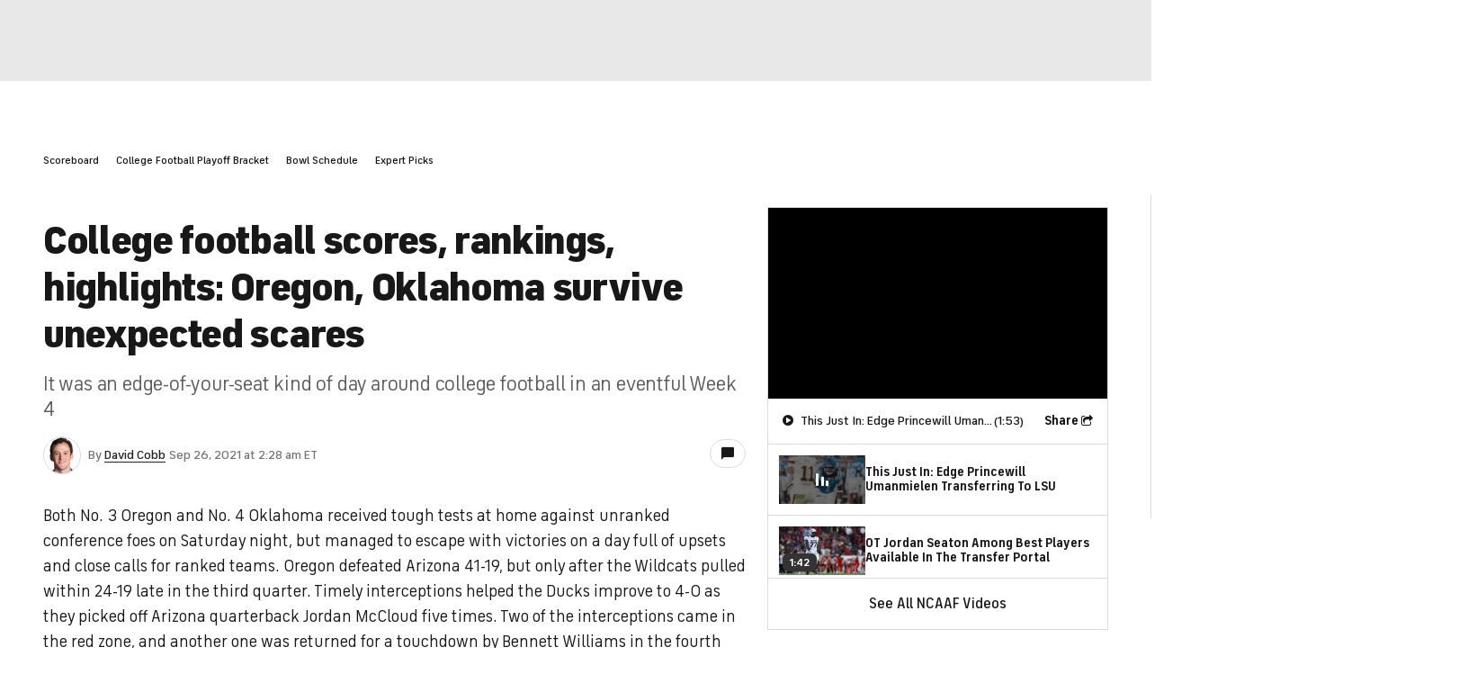

--- FILE ---
content_type: text/html; charset=UTF-8
request_url: https://www.cbssports.com/college-football/news/college-football-scores-rankings-highlights-oregon-oklahoma-survive-unexpected-scares/live/
body_size: 70232
content:
<!DOCTYPE html>
<html lang="en" xmlns:og="http://opengraphprotocol.org/schema/" xmlns:fb="http://ogp.me/ns/fb#" class="Skybox--minHeight">
<head>
            <meta content="text/html; charset=utf-8" http-equiv="Content-Type">
<meta http-equiv="X-UA-Compatible" content="IE=edge,chrome=1">
<meta content="en" http-equiv="Content-Language">
<meta name="google" content="notranslate">

                                            <link rel="preconnect dns-prefetch" href="https://sportshub.cbsistatic.com">
                                                            <link rel="preconnect dns-prefetch" href="https://sportsfly.cbsistatic.com">
                                                            <link rel="preconnect dns-prefetch" href="https://sports.cbsimg.net">
                                                            <link rel="preconnect dns-prefetch" href="https://cdn.privacy.paramount.com">
                                                            <link rel="preconnect dns-prefetch" href="https://global.ketchcdn.com">
                        

                                    <title>College football scores, rankings, highlights: Oregon, Oklahoma survive unexpected scares - CBS Sports</title>
    <meta itemprop="name" content="College football scores, rankings, highlights: Oregon, Oklahoma survive unexpected scares - CBS Sports">


                <meta name="description" content="It was an edge-of-your-seat kind of day around college football in an eventful Week 4">
    <meta itemprop="description" content="It was an edge-of-your-seat kind of day around college football in an eventful Week 4">




            
                    <link rel="canonical" href="https://www.cbssports.com/college-football/news/college-football-scores-rankings-highlights-oregon-oklahoma-survive-unexpected-scares/live/">




<meta property="og:site_name" content="CBS Sports">
<meta property="og:title" content="College football scores, rankings, highlights: Oregon, Oklahoma survive unexpected scares">
<meta property="og:description" content="It was an edge-of-your-seat kind of day around college football in an eventful Week 4">
    <meta property="og:image" content="https://sportshub.cbsistatic.com/i/r/2021/09/26/ccbef542-cc1e-4751-a4c9-3a9709d82f7a/thumbnail/1200x675/d8b8ee22d98279da1dd7e4c1087cce1c/gabe-brkic-wvu.jpg">
<meta property="og:type" content="article">
    <meta property="og:url" content="https://www.cbssports.com/college-football/news/college-football-scores-rankings-highlights-oregon-oklahoma-survive-unexpected-scares/live/">
<meta property="fb:pages" content="25902406772">
<meta property="fb:app_id" content="297742330311988">
<meta property="fb:admins" content="100002967552623">
<meta property="article:publisher" content="https://www.facebook.com/cbssports">

    
    
    
<meta content="14885860" name="twitter:account_id">
<meta content="summary_large_image" name="twitter:card">
<meta content="@cbssports" name="twitter:site">
<meta content="@cbssports" name="twitter:creator">
<meta content="College football scores, rankings, highlights: Oregon, Oklahoma survive unexpected scares - CBS Sports" name="twitter:title">
<meta content="It was an edge-of-your-seat kind of day around college football in an eventful Week 4" name="twitter:description">
<meta content="https://sportshub.cbsistatic.com/i/r/2021/09/26/ccbef542-cc1e-4751-a4c9-3a9709d82f7a/thumbnail/1200x675/d8b8ee22d98279da1dd7e4c1087cce1c/gabe-brkic-wvu.jpg" name="twitter:image">
<meta content="CBSSports.com features live scoring and news for NFL football, MLB baseball, NBA basketball, NHL hockey, college basketball and football. CBSSports.com is also your source for fantasy sports news." name="msapplication-tooltip">
<meta content="https://www.cbssports.com/" name="msapplication-starturl">
<meta content="width=1024;height=768" name="msapplication-window">
<meta content="#1483b2" name="msapplication-navbutton-color">


<meta name="google-site-verification" content="EdjXVFTZ6BgUzS3Void8cMiXXzE6bXDvNg-Yjl3VZj8">



<link rel="preload" fetchpriority="high" as="image" href="https://sportsfly.cbsistatic.com/fly-395/bundles/sportsmediacss/images/core/video-slate.png" type="image/jpg">
        <meta name="viewport" content="width=device-width, maximum-scale=5">
    
            
<link rel="icon" type="image/png" sizes="32x32" href="/favicon-32x32.png">
<link rel="icon" type="image/png" sizes="16x16" href="/favicon-16x16.png">
<link rel="icon" type="image/x-icon" href="/favicon.ico">
<link rel="mask-icon" href="/safari-pinned-tab.svg" color="blue">

    <link rel="apple-touch-icon" href="https://sportsfly.cbsistatic.com/fly-395/bundles/sportsmediacss/images/core/webclips/touch-icon-iphone.png">
    <link rel="apple-touch-icon" sizes="76x76" href="https://sportsfly.cbsistatic.com/fly-395/bundles/sportsmediacss/images/core/webclips/touch-icon-ipad.png">
    <link rel="apple-touch-icon" sizes="120x120" href="https://sportsfly.cbsistatic.com/fly-395/bundles/sportsmediacss/images/core/webclips/touch-icon-iphone-retina.png">
    <link rel="apple-touch-icon" sizes="152x152" href="https://sportsfly.cbsistatic.com/fly-395/bundles/sportsmediacss/images/core/webclips/touch-icon-ipad-retina.png">
    <link rel="apple-touch-icon" sizes="180x180" href="https://sportsfly.cbsistatic.com/fly-395/bundles/sportsmediacss/images/core/webclips/apple-touch-icon-180.png">
    
                    <link rel="stylesheet" href="https://sportsfly.cbsistatic.com/fly-395/bundles/sportsmediacss/css/v2/default.css">

            <link rel="stylesheet" href="https://sportsfly.cbsistatic.com/fly-395/bundles/sportsmediacss/css/v2/pages/live-blog/live-blog.css">
    
            
            <link rel="stylesheet" href="https://sportsfly.cbsistatic.com/fly-395/bundles/sportsmediacss/css/v2/pages/esi/pre-esi-reset.css">
        <link rel="stylesheet" href="https://www.cbssports.com/_next/static/css/esi/layout.css?_c=yy7FWhf1qlAuxZaat5FEn"><link rel="stylesheet" href="https://www.cbssports.com/_next/static/css/esi/page.css?_c=yy7FWhf1qlAuxZaat5FEn">

        <link rel="stylesheet" href="https://sportsfly.cbsistatic.com/fly-395/bundles/sportsmediacss/css/v2/pages/esi/esi-nav-overrides.css">
    
    
                    <script type="text/javascript" data-name="gdprScript">
    const consentAge = 18;
    const cookies = document.cookie.split(';');
    let pidValue = '';
    let hasPidCoppa = false;
    let isLoggedIn = false;
    
    for (let i = 0; i < cookies.length; i++) {
        const cookie = cookies[i].trim();
        if (cookie.startsWith('pid=')) {
            pidValue = cookie.substring(4);
            isLoggedIn = pidValue.charAt(0).toLowerCase() === 'l';
        }
        if (cookie.startsWith('pid_coppa=')) {
            hasPidCoppa = true;
        }
    }
    
    function getCookie(name) {
        const v = document.cookie.match('(^|;) ?' + name + '=([^;]*)(;|$)');
        return v ? v[2] : null;
    }
    
    function setCookie(name, value, days) {
        let expires = '';
        const domain = '.cbssports.com';
        if (days) {
            const date = new Date();
            date.setTime(date.getTime() + days * 24 * 60 * 60 * 1000);
            expires = '; expires=' + date.toUTCString();
        }
        document.cookie = name + '=' + (value || '') + expires + '; path=/; domain=' + domain + ';';
    }
    
    function getAge() {
        try {
            const cookie = getCookie('pid_coppa');
    
            // Early return if no cookie exists
            if (!cookie) {
                console.log('GDPR: No pid_coppa cookie found');
                return 99;
            }
    
            // Validate cookie is not empty and looks like base64
            if (typeof cookie !== 'string' || cookie.trim() === '') {
                console.warn('GDPR: Cookie value is empty');
                return 99;
            }
    
            // Check if cookie is valid base64
            if (!isValidBase64(cookie)) {
                console.warn('GDPR: Cookie is not valid base64');
                return 99;
            }
    
            // Decode the base64 cookie value
            let decodedCookie;
            try {
                decodedCookie = atob(cookie);
            } catch (decodeError) {
                console.error('GDPR: Failed to decode cookie', decodeError);
                return 99;
            }
    
            // Parse the cookie structure (expecting format: value@age)
            const splitCookie = decodedCookie.split('@');
    
            if (splitCookie.length < 2) {
                console.warn('GDPR: Invalid cookie format - missing age component');
                return 99;
            }
    
            const ageString = splitCookie[1];
    
            // Validate age exists and is not empty
            if (!ageString || ageString.trim() === '') {
                console.warn('GDPR: Age component is empty');
                return 99;
            }
    
            // Convert to number and validate
            const age = parseInt(ageString, 10);
    
            if (isNaN(age) || age < 0 || age > 150) {
                console.warn('GDPR: Invalid age value:', ageString);
                return 99;
            }
    
            console.log('GDPR: Valid age found:', age);
            return age;
        } catch (error) {
            console.error('GDPR: Unexpected error in getAge function:', error);
            return 99;
        }
    }
    
    /**
     * Check if string is valid base64
     * @param {string} str - String to validate
     * @returns {boolean} - True if valid base64
     */
    function isValidBase64(str) {
        try {
            // Check if string contains only valid base64 characters
            const base64Regex = /^[A-Za-z0-9+/]*={0,2}$/;
    
            if (!base64Regex.test(str)) {
                return false;
            }
    
            // Check if string length is valid for base64 (multiple of 4)
            if (str.length % 4 !== 0) {
                return false;
            }
    
            // Test decode without throwing error
            atob(str);
            return true;
        } catch (e) {
            return false;
        }
    }
    
    // Set up OneTrust object with Privacy Cross-Platform Consent Token
    if (isLoggedIn) {
        const privacyEncodedCookie = getCookie('privacyConsent');
        if (privacyEncodedCookie !== null) {
            try {
                const privacyCookie = decodeURIComponent(privacyEncodedCookie);
                // Parse the JSON string from the cookie value
                const { privacy_id, privacy_jwt } = JSON.parse(privacyCookie);
                // OneTrust object definition
                if (privacy_id && privacy_jwt) {
                    const OneTrust = {
                        dataSubjectParams: {
                            id: privacy_id,
                            isAnonymous: false,
                            token: privacy_jwt,
                        },
                    };
                    window.OneTrust = OneTrust;
                }
            } catch (e) {
                console.error('PKW-Error parsing cookie JSON:', e);
            }
        }
    }
    
    // Create the fly_landingPath cookie if it doesn't exist
    // This is used to determine the entry point landing path for users
    if (!getCookie('fly_landingPath')) {
        const landingPath = window.location.origin + window.location.pathname;
        setCookie('fly_landingPath', landingPath, 365);
    }
</script>

<script>!function(){window.semaphore=window.semaphore||[],window.ketch=function(){window.semaphore.push(arguments)};var e=document.createElement("script");e.type="text/javascript",e.src="https://global.ketchcdn.com/web/v3/config/cbs_sports/cbs_sports/boot.js",e.defer=e.async=!0,document.getElementsByTagName("head")[0].appendChild(e)}();</script>
<script id="bb-cbsoptanon" src="https://cdn.privacy.paramount.com/dist/optanon-v2.0.0.js" type="text/javascript" async></script>

<script type="text/javascript">
    if (isLoggedIn && !hasPidCoppa) {
        const xhr = new XMLHttpRequest();
        xhr.open('POST', '/api/user/age/');
        xhr.setRequestHeader('Cache-Control', 'no-cache, no-store, max-age=0, must-revalidate');
        xhr.setRequestHeader('Pragma', 'no-cache');
        xhr.setRequestHeader('Accept', 'application/json');
        xhr.onload = function () {
            if (xhr.status === 200) {
                hasPidCoppa = document.cookie.indexOf('pid_coppa') >= 0;
            }
        };
        xhr.onerror = function () {
            console.log('getUserAgeAction functionality Error...');
        };
        xhr.send();
    }
</script>

<script type="text/javascript">
    // CBSOptanon Bootstrap Code.
    (function(a){
        const w=window,b='cbsoptanon',q='cmd',r='config';
        w[b] = w[b] ? w[b] : {};
        w[b][q] = w[b][q] ? w[b][q] : [];
        w[b][r] = w[b][r] ? w[b][r] : [];
        a.forEach(function(z){
            w[b][z] = w[b][z] || function(){
                var c=arguments;
                w[b][q].push(function(){
                    w[b][z].apply(w[b],c);
                })
            }
        });
    })(['onIframesReady', 'onFormsReady', 'onScriptsReady', 'onAdsReady']);
    
    const underAge = hasPidCoppa ? getAge() < consentAge : false;
    const ageAllowed = !underAge;

    // Load Scripts: Optanon Category 3 (functionalAllowed)
    window.cbsoptanon.cmd.push(function (cmp) {
        cmp.ot.functionalAllowed(function (allowed) {
            if (allowed && ageAllowed) {
                window.cbsoptanon.tags.loadDeferredScripts('privacy-category-3');
            }
        });
    });
    
    // Load Scripts: Optanon Category 4 (targetingAllowed)
    window.cbsoptanon.cmd.push(function (cmp) {
        cmp.ot.targetingAllowed(function (allowed) {
            if (allowed && ageAllowed) {
                window.cbsoptanon.tags.loadDeferredScripts('privacy-category-4');
            }
        });
    });
    
    // Load Scripts: Optanon Category 5 (socialAllowed)
    window.cbsoptanon.cmd.push(function (cmp) {
        cmp.ot.socialAllowed(function (allowed) {
            if (allowed && ageAllowed) {
                window.cbsoptanon.tags.loadDeferredScripts('privacy-category-5');
            }
        });
    });
    
    // Code needed for ads / BidBarrel to work right.
    window.cbsoptanon.config.push({
        enableServices: false,
        setNpaOnConsentChange: true,
        tfcd: underAge,
    });
    window.cbsoptanon.onIframesReady(function (_cbsoptanon) {
        _cbsoptanon.tags.load('IFRAME');
    });

    // Age info for other scripts to use
    window.ageAllowed = ageAllowed;
    window.getAge = getAge();
</script>
        <script type="text/javascript" data-name="webNotificationsScript">
    function loadUA() {
        !function(n,r,e,t,c){var i,o="Promise"in n,u={then:function(){return u},catch:function(n){
        return n(new Error("Airship SDK Error: Unsupported browser")),u}},s=o?new Promise((function(n,r){i=function(e,t){e?r(e):n(t)}})):u;
            s._async_setup=function(n){if(o)try{i(null,n(c))}catch(n){i(n)}},n[t]=s;var a=r.createElement("script");
            a.src=e,a.async=!0,a.id="_uasdk",a.rel=t,r.head.appendChild(a)}(window,document,'https://aswpsdkus.com/notify/v1/ua-sdk.min.js',
            'UA', {
                appKey: 'nc2vzUKITAyG3E4PK9yQ_Q',
                token: 'MTpuYzJ2elVLSVRBeUczRTRQSzl5UV9ROkZPUnR1MVJkTUhYTExQQjAwT09yZzBYNE8yNGtLcFNDbFRxbjhvS01ISW8',
                vapidPublicKey: 'BC-RGbqv3uep1fUhhSMMctITmleQkFudVf2vBx4oMylN5GfhzWCdeKfLZoXFNAf0QjnReX6Qpjj4qahS53w6LaQ=',
                workerUrl: '/service-workers/ua-push-worker.prod.js'
            });
    }
    cbsoptanon.onScriptsReady(function(cmp) {
        cmp.ot.targetingAllowed(function(allowed) {
            if (allowed) {
                loadUA();
            }
        });
        cmp.ot.awaitInitialConsent(function(consent_model) {
            cmp.ot.addOnConsentChangedHandler(function() {
                cmp.ot.targetingAllowed(function(allowed) {
                    if (allowed) {
                        loadUA();
                    }
                });
            });
        });
    });
</script>
    
        <script type="text/javascript" src="https://sportsfly.cbsistatic.com/fly-395/bundles/sportsmediajs/js-build/libs/require-2.3.5.js"></script>
<script type="text/javascript">

            
    require.config({"baseUrl":"https:\/\/sportsfly.cbsistatic.com\/fly-395\/bundles\/sportsmediajs\/js-build","config":{"version":{"fly\/components\/accordion":"1.0","fly\/components\/alert":"1.0","fly\/components\/base":"1.0","fly\/components\/carousel":"1.0","fly\/components\/dropdown":"1.0","fly\/components\/fixate":"1.0","fly\/components\/form-validate":"1.0","fly\/components\/image-gallery":"1.0","fly\/components\/iframe-messenger":"1.0","fly\/components\/load-more":"1.0","fly\/components\/load-more-article":"1.0","fly\/components\/load-more-scroll":"1.0","fly\/components\/loading":"1.0","fly\/components\/modal":"1.0","fly\/components\/modal-iframe":"1.0","fly\/components\/network-bar":"1.0","fly\/components\/poll":"1.0","fly\/components\/search-player":"1.0","fly\/components\/social-button":"1.0","fly\/components\/social-counts":"1.0","fly\/components\/social-links":"1.0","fly\/components\/tabs":"1.0","fly\/components\/video":"1.0","fly\/libs\/easy-xdm":"2.4.17.1","fly\/libs\/jquery.cookie":"1.2","fly\/libs\/jquery.throttle-debounce":"1.1","fly\/libs\/jquery.widget":"1.9.2","fly\/libs\/omniture.s-code":"1.0","fly\/utils\/jquery-mobile-init":"1.0","fly\/libs\/jquery.mobile":"1.3.2","fly\/libs\/backbone":"1.0.0","fly\/libs\/underscore":"1.5.1","fly\/libs\/jquery.easing":"1.3","fly\/managers\/ad":"2.0","fly\/managers\/components":"1.0","fly\/managers\/cookie":"1.0","fly\/managers\/debug":"1.0","fly\/managers\/geo":"1.0","fly\/managers\/gpt":"4.3","fly\/managers\/history":"2.0","fly\/managers\/madison":"1.0","fly\/managers\/social-authentication":"1.0","fly\/utils\/data-prefix":"1.0","fly\/utils\/data-selector":"1.0","fly\/utils\/function-natives":"1.0","fly\/utils\/guid":"1.0","fly\/utils\/log":"1.0","fly\/utils\/object-helper":"1.0","fly\/utils\/string-helper":"1.0","fly\/utils\/string-vars":"1.0","fly\/utils\/url-helper":"1.0","libs\/jshashtable":"2.1","libs\/select2":"3.5.1","libs\/jsonp":"2.4.0","libs\/jquery\/mobile":"1.4.5","libs\/modernizr.custom":"2.6.2","libs\/velocity":"1.2.2","libs\/dataTables":"1.10.6","libs\/dataTables.fixedColumns":"3.0.4","libs\/dataTables.fixedHeader":"2.1.2","libs\/dateformat":"1.0.3","libs\/waypoints\/infinite":"3.1.1","libs\/waypoints\/inview":"3.1.1","libs\/waypoints\/jquery.waypoints":"3.1.1","libs\/waypoints\/sticky":"3.1.1","libs\/jquery\/dotdotdot":"1.6.1","libs\/jquery\/flexslider":"2.1","libs\/jquery\/lazyload":"1.9.3","libs\/jquery\/maskedinput":"1.3.1","libs\/jquery\/marquee":"1.3.1","libs\/jquery\/numberformatter":"1.2.3","libs\/jquery\/placeholder":"0.2.4","libs\/jquery\/scrollbar":"0.1.6","libs\/jquery\/tablesorter":"2.0.5","libs\/jquery\/touchswipe":"1.6.18","libs\/jquery\/ui\/jquery.ui.core":"1.11.4","libs\/jquery\/ui\/jquery.ui.draggable":"1.11.4","libs\/jquery\/ui\/jquery.ui.mouse":"1.11.4","libs\/jquery\/ui\/jquery.ui.position":"1.11.4","libs\/jquery\/ui\/jquery.ui.slider":"1.11.4","libs\/jquery\/ui\/jquery.ui.sortable":"1.11.4","libs\/jquery\/ui\/jquery.ui.touch-punch":"0.2.3","libs\/jquery\/ui\/jquery.ui.autocomplete":"1.11.4","libs\/jquery\/ui\/jquery.ui.accordion":"1.11.4","libs\/jquery\/ui\/jquery.ui.tabs":"1.11.4","libs\/jquery\/ui\/jquery.ui.menu":"1.11.4","libs\/jquery\/ui\/jquery.ui.dialog":"1.11.4","libs\/jquery\/ui\/jquery.ui.resizable":"1.11.4","libs\/jquery\/ui\/jquery.ui.button":"1.11.4","libs\/jquery\/ui\/jquery.ui.tooltip":"1.11.4","libs\/jquery\/ui\/jquery.ui.effects":"1.11.4","libs\/jquery\/ui\/jquery.ui.datepicker":"1.11.4"}},"shim":{"liveconnection\/managers\/connection":{"deps":["liveconnection\/libs\/sockjs-0.3.4"]},"liveconnection\/libs\/sockjs-0.3.4":{"exports":"SockJS"},"libs\/setValueFromArray":{"exports":"set"},"libs\/getValueFromArray":{"exports":"get"},"fly\/libs\/jquery.mobile-1.3.2":["version!fly\/utils\/jquery-mobile-init"],"libs\/backbone.marionette":{"deps":["jquery","version!fly\/libs\/underscore","version!fly\/libs\/backbone"],"exports":"Marionette"},"fly\/libs\/underscore-1.5.1":{"exports":"_"},"fly\/libs\/backbone-1.0.0":{"deps":["version!fly\/libs\/underscore","jquery"],"exports":"Backbone"},"libs\/jquery\/ui\/jquery.ui.tabs-1.11.4":["jquery","version!libs\/jquery\/ui\/jquery.ui.core","version!fly\/libs\/jquery.widget"],"libs\/jquery\/flexslider-2.1":["jquery"],"libs\/dataTables.fixedColumns-3.0.4":["jquery","version!libs\/dataTables"],"libs\/dataTables.fixedHeader-2.1.2":["jquery","version!libs\/dataTables"],"https:\/\/sports.cbsimg.net\/js\/CBSi\/app\/VideoPlayer\/AdobePass-min.js":["https:\/\/sports.cbsimg.net\/js\/CBSi\/util\/Utils-min.js"]},"map":{"*":{"adobe-pass":"https:\/\/sports.cbsimg.net\/js\/CBSi\/app\/VideoPlayer\/AdobePass-min.js","facebook":"https:\/\/connect.facebook.net\/en_US\/sdk.js","facebook-debug":"https:\/\/connect.facebook.net\/en_US\/all\/debug.js","google":"https:\/\/apis.google.com\/js\/plusone.js","google-csa":"https:\/\/www.google.com\/adsense\/search\/async-ads.js","google-javascript-api":"https:\/\/www.google.com\/jsapi","google-client-api":"https:\/\/accounts.google.com\/gsi\/client","gpt":"https:\/\/securepubads.g.doubleclick.net\/tag\/js\/gpt.js","hlsjs":"https:\/\/cdnjs.cloudflare.com\/ajax\/libs\/hls.js\/1.0.7\/hls.js","recaptcha":"https:\/\/www.google.com\/recaptcha\/api.js?onload=loadRecaptcha&render=explicit","recaptcha_ajax":"https:\/\/www.google.com\/recaptcha\/api\/js\/recaptcha_ajax.js","supreme-golf":"https:\/\/sgapps-staging.supremegolf.com\/search\/assets\/js\/bundle.js","taboola":"https:\/\/cdn.taboola.com\/libtrc\/cbsinteractive-cbssports\/loader.js","twitter":"https:\/\/platform.twitter.com\/widgets.js","video-avia":"https:\/\/sports.cbsimg.net\/fly\/js\/avia-js\/2.48.0\/player\/avia.min.js","video-avia-ui":"https:\/\/sports.cbsimg.net\/fly\/js\/avia-js\/2.48.0\/plugins\/ui\/avia.ui.min.js","video-avia-gam":"https:\/\/sports.cbsimg.net\/fly\/js\/avia-js\/2.48.0\/plugins\/gam\/avia.gam.min.js","video-avia-hls":"https:\/\/sports.cbsimg.net\/fly\/js\/avia-js\/2.48.0\/plugins\/hls\/avia.hls.min.js","video-avia-playlist":"https:\/\/sports.cbsimg.net\/fly\/js\/avia-js\/2.48.0\/plugins\/playlist\/avia.playlist.min.js","video-ima3":"https:\/\/imasdk.googleapis.com\/js\/sdkloader\/ima3.js","video-ima3-dai":"https:\/\/imasdk.googleapis.com\/js\/sdkloader\/ima3_dai.js","video-utils":"https:\/\/sports.cbsimg.net\/js\/CBSi\/util\/Utils-min.js","video-vast-tracking":"https:\/\/sports.cbsimg.net\/fly\/js\/sb55\/vast-js\/vtg-vast-client.js"}},"waitSeconds":300});

        
</script>


                <script type="application/javascript" data-name="webVitalsScript">
    (
        function () {
            function getCookie(name) {
                const v = document.cookie.match('(^|;) ?' + name + '=([^;]*)(;|$)');
                return v ? v[2] : null;
            }

            const webVitalsCookieName = 'webVitalsGroup';
            const webVitalsGroupOn = '1';
            const webVitalsGroupOff = '0';

            // 10% group
            function isExecutedByPercent() {
                const percentOfCustomersToApply = 10;
                return (Math.floor(Math.random() * percentOfCustomersToApply) + 1) === 1;
            }

            // Set cookie if customer match percent group
            if (getCookie(webVitalsCookieName) === null) {
                if (isExecutedByPercent()) {
                    document.cookie = `${webVitalsCookieName}=${webVitalsGroupOn}`;
                } else {
                    document.cookie = `${webVitalsCookieName}=${webVitalsGroupOff}`;
                }
            }

            // Stop execution if customer is not in the group or not allowing cookies to be stored
            if (getCookie(webVitalsCookieName) !== webVitalsGroupOn) {
                return;
            }

            // Web Vitals execution
            const o = {};
            function addToQueue(metric) {
                o['webVitals' + metric.name] = metric.rating + '|' + metric.value;
            }

            function flushQueue() {
                if (typeof om !== 'undefined') {
                    om.trackAction('web vitals logs', o);
                }
            }

            var script = document.createElement('script');
            script.src = 'https://unpkg.com/web-vitals@4.2.3/dist/web-vitals.iife.js';
            script.onload = function () {
                webVitals.onCLS(addToQueue);
                webVitals.onINP(addToQueue);
                webVitals.onLCP(addToQueue);
                webVitals.onTTFB(addToQueue);
                webVitals.onFCP(addToQueue);
                // Report all available metrics whenever the page is backgrounded or unloaded.
                addEventListener('visibilitychange', () => {
                    if (document.visibilityState === 'hidden') {
                        flushQueue();
                    }
                });

            };
            document.head.appendChild(script);
        }
    )();
</script>

            <script type="application/javascript" data-name="admiralScript">
        function loadAdmiralScript() {
            !(function(M,_name){M[_name]=M[_name]||function F(){(F.q=F.q||[]).push(arguments)},M[_name].v=M[_name].v||2,M[_name].s="3";})(window,decodeURI(decodeURI('%25%361d%25%36%64i%2572a%6c')));!(function(M,F,o,K,T,d,J,H,x,Z,X,C,u,a,z,t,O,w,q,D,L,k,G,m,b){function j(o,d){navigator.onLine&&D&&(D=!1,(d=(function(M,F,o){if(!t)return!1;for(F=(M=t.getEntriesByType("resource")).length;o=M[--F];)if(!o.deliveryType&&o.transferSize>300&&o.fetchStart>O)return!0;return!1})())||(b=8),!L&&q&&(b=16),!L&&!d||(function(o,d,J){if(!/bot|spider|headlesschrome|java\//i.test(navigator.userAgent||"")&&(new(function(){o=(function h(e,t,r,n){if(!e||(function e(r,n,i,o){for(o=0;r&&o<r.length;o+=2)o>0&&(r[o+1]||[]).unshift(i),i=(n=t[r[o]])&&n(e,r[o+1]||[]);return i})(e))return r.apply(this,n||[])}([0,[[[1,[[3,[],2,["/user/login"]]]],[1,[[3,[],2,["/registration"]]]],[1,[[5,[],4,["google.com"]]]]]]],[function c(e,t){for(var r=t[0]&&t[0].length>0,n=0;r&&n<t[0].length;n++)r=e(t[0][n]);return r},function a(e,t){return!e(t[0])},function l(e,t,r,n){return r=t[0]||"",(n=t[1]||"")?0===r.indexOf(n):!!r},function p(e,t,r){return"/"+(document.location.pathname||"").replace(/^\/+|\/+$/,"")},function s(e,t){return t[0]===t[1]},function d(e,t){try{return new URL(document.referrer).hostname||""}catch(e){}return""}],function(d,c,e,f,i,m,y){e=d.createElement("div");e.innerHTML="<div class=\"DCDOr\"><div class=\"eRIqgq a__s1p0xe8r-0\"><div class=\"lmmqeT a__s1p0xe8r-0\"><div display=\"inline-block\" class=\"hCVVKD\"><img src=\"https://sportsfly.cbsistatic.com/bundles/sportsmediacss/images/core/cbssports-logo-60x289.png\" class=\"hgqALM\"><\/img><\/div><div class=\"cmgHyH\"><h3 class=\"kMGqeO\">Enable Ads to Continue<\/h3><div class=\"eFEjHN\">We use ads to keep our content free. To access our site, disable your adblocker.<\/div><button data-bullf-0 data-lw6ol95c35=\"https://my.ge%74ad%6d%69r%61%6c.com/instructions\" class=\"dJujw a__s1p0xe8r-1\">Disable My Adblocker<\/button><button data-bullf-2 class=\"jgxFyc a__s1p0xe8r-1\">Continue without disabling<\/button><\/div><\/div><\/div><div class=\"ddIumf\"><span class=\"bRORkN\">Need help? <a href=\"https://%67et%61dm%69%72%61%6c.typeform.com/to/s8M2nY5H\" target=\"_blank\" class=\"izqWcg\">Contact support<\/a><\/span><span class=\"bRORkN\">|<\/span><span class=\"bRORkN\"><a href=\"https://%67%65%74%61dmi%72%61l.com/pb/\" target=\"_blank\" class=\"izqWcg\">We're using&nbsp;<img src=\"https://pubgifs.com/412d3544394343323541383243414533353035343946433041432d34_logo.svg\" class=\"ggJJaU\"><\/img><\/a><\/span><\/div><\/div>";function onClose(){e.remove()}f=["click",function(e){var t=e.currentTarget.getAttribute("data-lw6ol95c35"),r=e.currentTarget.parentElement,n=document.createElement("iframe");n.src=t,n.style="margin: 36px 0;outline: 0;border: 0;width: 100%;height: 400px;",r.replaceWith(n);var i=function(e){var t=e.data,o=t.goBack,c=t.blockerDisabled;o?(n.replaceWith(r),window.removeEventListener("message",i)):c&&window.location.reload()};window.addEventListener("message",i)},"click",onClose];for (i=0;i<f.length;i+=2){(m=e.querySelector('[data-bullf-'+i+']'))&&m.addEventListener(f[i],f[i+1])}y=d.createElement("style");y[c](d.createTextNode(".DCDOr{all:initial;position:fixed;top:0;right:0;bottom:0;left:0;font-family:Arial;overflow:auto;background-color:rgba(255,255,255,1);z-index:2147483647;}.DCDOr .a__s1p0xe8r-0{width:100%;height:100%;margin:0 auto;}.DCDOr .a__s1p0xe8r-1{cursor:pointer;border:none;font-weight:700;}.eRIqgq{max-width:740px;position:relative;}.lmmqeT{box-sizing:border-box;display:-webkit-box;display:-webkit-flex;display:-ms-flexbox;display:flex;-webkit-flex-direction:row;-ms-flex-direction:row;flex-direction:row;-webkit-align-items:center;-webkit-box-align:center;-ms-flex-align:center;align-items:center;-webkit-box-pack:center;-webkit-justify-content:center;-ms-flex-pack:center;justify-content:center;}.cmgHyH{display:inline-block;max-width:350px;width:100%;margin-left:48px;padding-left:48px;border-left:1px solid #121e401f;color:rgba(0,0,0,1);}.ddIumf{position:fixed;bottom:0;height:40px;width:100%;text-align:center;line-height:40px;font-size:13px;color:rgba(153,153,153,1);background-color:rgba(153,153,153,0.4);}.hCVVKD{display:inline-block;}.hgqALM{max-width:150px;max-height:150px;}.ggJJaU{height:15px;vertical-align:middle;}.kMGqeO{box-sizing:border-box;text-align:left;margin:0 0 5px;font-size:24px;line-height:28px;font-weight:500;}.eFEjHN{box-sizing:border-box;text-align:left;margin:0 0 15px;font-size:14px;line-height:22px;}.bRORkN{display:inline-block;margin-right:5px;line-height:40px;}.izqWcg{-webkit-text-decoration:none;text-decoration:none;color:rgba(153,153,153,1);}.dJujw{width:100%;height:33px;background-color:rgba(22,48,214,1);color:rgba(255,255,255,1);border-radius:3px;margin-bottom:24px;}.jgxFyc{background-color:rgba(255,255,255,1);color:rgba(153,153,153,1);}"));d.body[c](y);d.body[c](e);window[decodeURI(decodeURI('%25%35f%61d%256d%25%35%33t%25%361%25%37%34ic%25%345%256%65%25%36%37a%67%256%35%25%352%65%6ed%25%365r%25%365%64'))]=!0;return {"candidates":[{"batchID":"6323a03d3bc43d27b82307f1","candidateID":"6323a03d3bc43d27b82307f2","groups":["purpose:failsafe"],"payload":{"name":"Failsafe"},"payloadType":"template","simpleCriteria":{},"triggers":[{"type":"adblockerDisabled"}],"tsUpdated":1763498277.564}]}},[document,"appendChild"]))}),!Z++)){d=F.sessionStorage;try{J=JSON.parse(d[K(K(X))]).slice(-4)}catch(H){J=[]}J.push([T(),{p:""+F.location,r:""+M.referrer,cs:o,t:1,fc:b}]),d[K(K(X))]=JSON.stringify(J)}})())}t=F.performance,q=F.fetch,u=K(K('a%25%364%25%36d%256%39%25%372%25%361%256c')),a=K(K('%25%36%31%25%364%25%36%64%2572%6cL%25%36%66%25%361%64e%2564')),D=!q,(function B(K,d,Z,X,G,m){function b(){F[a]&&o(z),m||F[u]&&F[u].a&&"function"==typeof F[u].a.ready||l()}function l(M){Z&&G.removeChild(Z),o(z),M&&!1===M.isTrusted||d>=4?(F.setTimeout(j,L!==undefined||D?0:Math.max(4e3-(T()-w),Math.max(2e3-((t&&t.now())-O),0))),D=!0):B(d<2?K:C,++d)}(m=K===C)&&3===d&&q(K).then((function(M){M.ok?M.text().then((function(M){M.includes(a)?o(z):l({})}),(function(M){l({})})):l({})}),(function(M){l({})})),Z=M.createElement(J),X=M[x](J)[0],G=X.parentNode,Z.async=1,Z.src=K,1==d&&q&&(w=T(),q((function(o,K,T,d,J,H,Z,X){for(K=(o=M[x]("link")).length,d=(F.origin||"").length||1;d&&(T=o[--K]);)if(J=(T.href||"").substring(0,d),Z=0===(T.type||"").indexOf("image/"),X="icon"===T.rel||(T.rel||"").indexOf(" icon")>=0,(Z||X)&&("/"===J[0]||J===F.origin)&&(H=T.href,Z&&X))return T.href;return H||"/favicon.ico"})(),{mode:"no-cors",credentials:"omit",cache:"no-cache"}).then((function(){L=!0,j()}),(function(M){L=!1}))),k=0,1===d&&k?k(Z,(function(M){M||b()})):Z[H]&&(z=F.setTimeout(b,m?3e4:6e3),Z[H]("error",l),Z[H]("load",b)),G.insertBefore(Z,X)})("https://typepredict.com/public/n696eac6d6ed.bundle.js",0),O=t&&t.now()})(document,window,clearTimeout,decodeURI,Date.now,0,"script","addEventListener","getElementsByTagName",0,'%2561%66%257%33%2576%25%36%39s%25%369t%25%373',"https://succeedscene.com/openads/index/comb.js");;
!(function(M,F,o,K,T){function d(K,T){try{d=M.localStorage,(K=JSON.parse(d[decodeURI(decodeURI('%25%367e%25%374%25%349%25%374%256%35%6d'))](o)).lgk||[])&&(T=M[F].pubads())&&K.forEach((function(M){M&&M[0]&&T.setTargeting(M[0],M[1]||"")}))}catch(J){}var d}try{(T=M[F]=M[F]||{}).cmd=T.cmd||[],typeof T.pubads===K?d():typeof T.cmd.unshift===K?T.cmd.unshift(d):T.cmd.push(d)}catch(J){}})(window,decodeURI(decodeURI('%256%37oo%256%37%6c%65%257%34a%2567')),"_a"+decodeURI(decodeURI("%255%31S%253%30%31RD%256c%25%34%34%25%35%31z%254%391%2551%25%35%34%2567%257%39Q0%46%25%34%36%254%64%25%37%61%2555%257%37%254e%25%354%25%3515%2552%256%62MwQ%25%35%35%254%64%74%25%34e%2541")),"function");;
;
        }

        /*
        * Dependencies: CMP and OneTrust must be loaded before this script runs
        *  - src/SportsMedia/CoreBundle/Resources/views/Scripts/gdpr_gate.html.twig
        */

        // Check if ageAllowed is defined, fallback to true if not
        const ageCheck = window.ageAllowed || true;
        cbsoptanon.onScriptsReady(function(cmp) {
            cmp.ot.targetingAllowed(function(allowed) {
                if (allowed && ageCheck) {
                    loadAdmiralScript();
                }
            });
            cmp.ot.awaitInitialConsent(function(consent_model) {
                cmp.ot.addOnConsentChangedHandler(function() {
                    cmp.ot.targetingAllowed(function(allowed) {
                        if (allowed && ageCheck) {
                            loadAdmiralScript();
                        }
                    });
                });
            });
        });
    </script>

                        <script type="text/javascript" data-name="vguidScript">
    var __window_vguid = self.crypto.randomUUID();
</script>
                


<script type="text/javascript" data-name="pageVarsScript">
            if ((top.location != self.location) && (document.referrer.indexOf("cbssports.com") == -1)) {
            window.open(location.href, '_top');
        }
    
    window.SportsPageVars = {
        ads: {
            enabled: true,
            data: {"gpt":{"targeting":{"keywords":"readinglist","device":"desktop","ptype":"stories","cid":"college-football-scores-rankings-highlights-oregon-oklahoma-survive-unexpected-scares","env":"prod"},"adConfig":{"network":{"dev":8264,"local":8264,"qa":8264,"alpha":8264,"stage":8264,"beta":8264,"prod":8264},"method":"async-inline","regions":[],"adUnits":{"intromercial":{"outOfPage":true},"skyboxTop":{"sizes":[[5,5]],"position":"top"},"skyboxPlusTop":{"sizes":[[5,5],[728,90],[970,66]],"position":"top"},"skyboxSticky":{"sizes":[[5,5]],"position":"sticky"},"skyboxLeaderSticky":{"sizes":[[5,5],[728,90],[970,66]],"position":"sticky"},"skyboxPlusGamblingSticky":{"sizes":[[5,5],[728,90],[970,66],[8,8]],"position":"sticky"},"omniSkyboxSticky":{"sizes":[[5,5],[6,6]],"position":"sticky"},"omniSkyboxLeaderSticky":{"sizes":[[5,5],[728,90],[970,66],[6,6]],"position":"sticky"},"leaderPlusTop":{"sizes":[[728,90],[970,66],[970,250],[970,90]],"position":"top","eventCallbacks":{"slotRenderEnded":"leaderboardCallback"}},"leaderPlus2Bottom":{"sizes":[[728,90],[970,66]],"position":"bottom"},"leaderTop":{"sizes":[[728,90],[970,66],[970,90]],"position":"top","eventCallbacks":{"slotRenderEnded":"leaderboardCallback"}},"leaderMiddle":{"sizes":[[728,90],[970,66]],"position":"middle"},"mRailTopLeft":{"sizes":[[170,360]],"position":"top"},"mLeaderTop":{"sizes":[[1170,150]],"position":"top"},"mLeaderMiddle":{"sizes":[[1170,150]],"position":"middle"},"mRailTopRight":{"sizes":[[370,345]],"position":"top"},"mStoryInset":{"sizes":[[300,310]],"position":"top"},"mDropdown":{"sizes":[[220,350]],"position":"top"},"mpuBottom":{"sizes":[[300,250]],"position":"bottom","disableInitialLoad":false},"mpuMiddle":{"sizes":[[300,250]],"position":"middle"},"mpuPlusTop":{"sizes":[[300,250],[300,600]],"position":"top"},"mpuTop":{"sizes":[[300,250]],"position":"top"},"mpuTopGametracker":{"sizes":[[300,250]],"position":"top","disableInitialLoad":true,"eventCallbacks":{"slotRenderEnded":"clear20second"}},"sharethroughTop":{"sizes":[[11,11],["fluid"]],"position":"top","customTargeting":{"strnativekey":"a749ea2b"},"eventCallbacks":{"slotRenderEnded":"nativeAdContainerClear"}},"sharethroughBottom":{"sizes":[[11,11],["fluid"],[300,250]],"position":"bottom","customTargeting":{"strnativekey":"a749ea2b"},"eventCallbacks":{"slotRenderEnded":"nativeAdContainerClear"}},"sharethroughArticle":{"sizes":[[11,11],["fluid"]],"position":"top","customTargeting":{"strnativekey":"433f2831"},"eventCallbacks":{"slotRenderEnded":"nativeAdContainerClear"}},"nativeHqTop":{"sizes":[[11,11],["fluid"]],"position":"top","customTargeting":{"strnativekey":"BAhUjps7CdLL2R6QfFqoXhbT"},"eventCallbacks":{"slotRenderEnded":"nativeAdContainerClear"}},"mpuHomeArenaFlex":{"sizes":[[11,11],["fluid"],[300,250]],"position":"top","customTargeting":{"strnativekey":"pHEZXrGTz8xAczhbvBryALrh"},"eventCallbacks":{"slotRenderEnded":"nativeAdContainerClear"}},"nativeArenaMiddle":{"sizes":[[11,11],["fluid"]],"position":"middle","customTargeting":{"strnativekey":"rSRFToMHkC84SmYyCbF6LsXG"},"eventCallbacks":{"slotRenderEnded":"nativeAdContainerClear"}},"nativeGtTop":{"sizes":[[11,11],["fluid"],[300,250]],"position":"top","customTargeting":{"strnativekey":"3b2acfdb"},"eventCallbacks":{"slotRenderEnded":"nativeAdContainerClear"}},"nativeStoryFlexTop":{"sizes":[[11,11],["fluid"],[300,251]],"position":"top","customTargeting":{"strnativekey":"pUtkm6PEEeEqSsKgmNRVvEGN"},"eventCallbacks":{"slotRenderEnded":"nativeAdContainerClear"}},"nativeStoryFlexInc":{"sizes":[[11,11],["fluid"],[300,250]],"position":"inc","disableInitialLoad":true,"customTargeting":{"strnativekey":"pUtkm6PEEeEqSsKgmNRVvEGN"}},"videoThumbnailTop":{"sizes":[[171,231]],"position":"top"},"marqueeTop":{"sizes":[[234,60]],"position":"top"},"hqSponsoredShelf":{"sizes":[[150,25]],"position":"top"},"gamblingPartner":{"sizes":[[8,8],["fluid"]],"position":"dynamic"},"gamblingPartnerRail":{"sizes":[[8,8],["fluid"]],"position":"dynamic"},"gamblingPartnerInlineTop":{"sizes":[[8,8],["fluid"]],"position":"top"},"gamblingPartnerInlineMiddle":{"sizes":[[8,8],["fluid"]],"position":"middle"},"gamblingPartnerInlineMiddle2":{"sizes":[[8,8],["fluid"]],"position":"middle2"},"gamblingPartnerInlineMiddle3":{"sizes":[[8,8],["fluid"]],"position":"middle3"},"gamblingPartnerInlineMiddle4":{"sizes":[[8,8],["fluid"]],"position":"middle4"},"gamblingPartnerFlexArticle":{"sizes":[["8x8"],["fluid"],["300x250"]],"position":"dynamic"},"gamblingPartnerLogo":{"sizes":[[8,8],["fluid"]],"position":"static"},"gamblingPartnerModal":{"sizes":[[8,8],["fluid"]],"position":"modal"},"pickableBracketNav2":{"sizes":[[8,8],["fluid"]],"position":"nav2"}},"mobile":{"adUnits":{"intromercial":{"outOfPage":true},"mobileOmniSkyboxPlusSticky":{"sizes":[[5,5],[320,50],[6,6]],"position":"sticky"},"mobileOmniPlusSticky":{"sizes":[[320,50],[6,6]],"position":"sticky"},"mobileSkyboxPlusSticky":{"sizes":[[5,5],[320,50]],"position":"sticky"},"mobileSkyboxPlusGamblingSticky":{"sizes":[[5,5],[320,50],[8,8]],"position":"sticky"},"mobileHomeFlexTop":{"sizes":[[11,11],["fluid"],[300,250]],"position":"top","customTargeting":{"strnativekey":"FPbxvZ35anf9AJRvNfe6i5bj"}},"mobileHomeFlexSilentMiddle":{"sizes":[[11,11],["fluid"],[300,250]],"position":"middle","customTargeting":{"strnativekey":"4QaKVuofR1D6XYNp5djXh8m5"}},"mobileHomeFlexBottom":{"sizes":[[11,11],["fluid"],[300,250]],"position":"bottom","customTargeting":{"strnativekey":"FPbxvZ35anf9AJRvNfe6i5bj"}},"mobileHomeFlexSilentBottom2":{"sizes":[[11,11],["fluid"],[300,250]],"position":"bottom2","customTargeting":{"strnativekey":"4QaKVuofR1D6XYNp5djXh8m5"}},"mobileArenaFlexSilentMiddle":{"sizes":[[11,11],["fluid"],[300,250],[320,50]],"position":"middle","customTargeting":{"strnativekey":"p19egy6FqHCsS251t1yj2EBy"}},"mobileArenaFlexSilent":{"sizes":[[11,11],["fluid"],[300,250]],"position":"middle","customTargeting":{"strnativekey":"p19egy6FqHCsS251t1yj2EBy"}},"mobileArenaFlexSilentBottom2":{"sizes":[[11,11],["fluid"],[300,250],[320,50]],"position":"bottom2","customTargeting":{"strnativekey":"p19egy6FqHCsS251t1yj2EBy"}},"mobileFlexSilentTop":{"sizes":[[11,11],["fluid"],[300,250]],"position":"top","customTargeting":{"strnativekey":"gubJdWNSqW4KERyShJGTxkGt"}},"mobileFlexTop":{"sizes":[[300,250],[11,11],["fluid"]],"position":"top","customTargeting":{"strnativekey":"UhpLuUjohuTPZ7eAodkse53o"}},"mobileFlexInc":{"sizes":[[320,50],[300,250],[11,11],["fluid"]],"position":"inc","disableInitialLoad":true,"customTargeting":{"strnativekey":"UhpLuUjohuTPZ7eAodkse53o"}},"mobileBannerTop2":{"sizes":[[320,50]],"position":"top2"},"mpuBottom":{"sizes":[[300,250]],"position":"bottom"},"mobileMpuBottom":{"sizes":[[300,250]],"position":"bottom"},"mobileMpuBottom2":{"sizes":[[300,250]],"position":"bottom2"},"mpuMiddle":{"sizes":[[300,50]],"position":"middle"},"mpuTop":{"sizes":[[320,50]],"position":"top"},"mobileMpuTop":{"sizes":[[300,250]],"position":"top"},"mobileMpuMiddle":{"sizes":[[300,250]],"position":"middle"},"mobileMarketingMpuTop":{"sizes":[[320,100]],"position":"top"},"mobileMarketingMpuMiddle":{"sizes":[[320,100]],"position":"middle"},"mobileMarketingMpuBottom":{"sizes":[[320,100]],"position":"bottom"},"mobileNativeTop2":{"sizes":[[11,11],["fluid"]],"position":"top","customTargeting":{"strnativekey":"nJQjFMCYfivejGXoqNXYEKsY"},"eventCallbacks":{"slotRenderEnded":"nativeAdContainerClear"}},"mobileNativeTeamTop":{"sizes":[[11,11],["fluid"],[300,250]],"position":"top","customTargeting":{"strnativekey":"pjJXawoyvqmBkden6uzUT6kQ"},"eventCallbacks":{"slotRenderEnded":"nativeAdContainerClear"}},"mobileNativeGtTop":{"sizes":[[11,11],["fluid"],[300,250]],"position":"top","customTargeting":{"strnativekey":"83b0ae49"},"eventCallbacks":{"slotRenderEnded":"nativeAdContainerClear"}},"mobileNativeBottom2":{"sizes":[[11,11],["fluid"]],"position":"bottom","customTargeting":{"strnativekey":"nJQjFMCYfivejGXoqNXYEKsY"},"eventCallbacks":{"slotRenderEnded":"nativeAdContainerClear"}},"sharethroughPos2":{"sizes":[[11,11],["fluid"],[300,250]],"position":"top","customTargeting":{"strnativekey":"54ab0589"},"eventCallbacks":{"slotRenderEnded":"nativeAdContainerClear"}},"mobileNflnetworkTop":{"sizes":[[300,100]],"position":"top"},"mobileNflnetworkMarqueeTop":{"sizes":[[300,100]],"position":"top"},"mobileMpuTopGametracker":{"sizes":[[300,250]],"position":"top","disableInitialLoad":true,"eventCallbacks":{"slotRenderEnded":"clear20second"}},"mobileHqSponsoredShelf":{"sizes":[[150,25]],"position":"top"},"mobileGamblingPartnerFlexArticle":{"sizes":[["300x250"],["320x50"],["8x8"],["fluid"]],"position":"dynamic"},"mobileGamblingPartner":{"sizes":[[8,8],["fluid"]],"position":"dynamic"},"gamblingPartnerRail":{"sizes":[[8,8],["fluid"]],"position":"dynamic"},"gamblingPartnerInlineTop":{"sizes":[[8,8],["fluid"]],"position":"top"},"gamblingPartnerInlineMiddle":{"sizes":[[8,8],["fluid"]],"position":"middle"},"gamblingPartnerInlineMiddle2":{"sizes":[[8,8],["fluid"]],"position":"middle2"},"gamblingPartnerInlineMiddle3":{"sizes":[[8,8],["fluid"]],"position":"middle3"},"gamblingPartnerInlineMiddle4":{"sizes":[[8,8],["fluid"]],"position":"middle4"},"skyboxPlusGamblingSticky":{"sizes":[[5,5],[320,50],[8,8],["fluid"]],"position":"sticky"},"mobileGamblingPartnerLogo":{"sizes":[[8,8],["fluid"]],"position":"static"},"gamblingPartnerModal":{"sizes":[[8,8],["fluid"]],"position":"modal"},"mobileIncontentSocial":{"sizes":[[12,12]],"position":"top"},"pickableBracketNav2":{"sizes":[[8,8],["fluid"]],"position":"nav2"}}},"siteName":"cbssports","collapseEmptyDiv":true,"setRefreshUnfilledSlots":false,"setClearUnfilledSlots":true,"disableInitialLoad":false,"disableInitialLoadCompanions":true,"disableInitialLoadRefresh":true,"enableSingleRequest":true,"enableHeaderBidding":true,"disableClearTargetingOnInit":true,"enableRepeatedAds":true,"defaultRegion":"aw","adOrder":[],"disableAdIncrement":false,"enableYieldIntelligence":"false"},"containerId":"28e52633f1500","slotVars":{"network":"8264","siteName":"cbssports","collapseEmptyDiv":"1","topics":"collegefootball\/media\/stories\/stories_live-blog","platform":"desktop"},"adType":"gpt","adDivIds":["omni-skybox-leader-sticky-28e52633f1500","native-story-flex-top-28e52633f1500","intromercial-28e52633f1500"]},"cookieName":"cbssports_ad","cookieServicePath":"\/ad\/ad-cookie\/","session":6,"subSession":4,"useFirstPageTargeting":true}
        },
        assetsVersion: {
            version: 'fly-395'
        },
        device: "desktop",
        environment: 'prod',
        leagues_college: ["ncaaf","ncaab","ncf1aa","ncaaw"],
        leagues_soccer: ["afccl","afcwc","arge","braz","bund","chlg","concacaf-nations","cncfwcqf","epl","fmf","fran","holl","coppa_ita","liga","mls","nwsl","scot","seri","uecl","uefa","wcs","wwcs"],
        locale: 'en',
        tracking: {
            enabled: true
        },
        user: {
            baseUrl: "https://www.cbssports.com",
            urls: {}
        },
        liveConnection: {
            enabled: true
        },
        gamblingArCodes: {
            feature: 'ROS',
            league: 'CF'
        },
        taboolaTag: {
            enabled: true && (typeof window.ageAllowed !== 'undefined' ? window.ageAllowed : true)
        },
        privacy: {
            ageAllowed: typeof window.ageAllowed !== 'undefined' ? window.ageAllowed : true,
            getAge: function() {
                return typeof window.getAge === 'function' ? window.getAge() : 99;
            }
        },
    };
            window.bidbarrelJs = "https://at.cbsi.com/lib/dist/prod/bidbarrel-cbssports.min.js";
    </script>
                		                                
    
        
                
    	
    <script type="text/javascript">
        var _utag_obj = {"isEnabled":true,"articleAuthorId":["aa40f2a6-4483-4e9e-a252-2f8259e67251"],"articleAuthorName":["David Cobb"],"articleId":"aac6725a-71c6-41d1-aedc-714d04afed50","articlePubDate":"2021-09-26 06:20:00","articleTitle":"College football scores, rankings, highlights: Oregon, Oklahoma survive unexpected scares","articleType":"content_article:story","deviceType":"desktop","pageNum":1,"pageType":"stories","siteHier":["media","collegefootball","stories","live blog"],"siteSection":["media","collegefootball","","","stories","live blog"],"siteType":"desktop web","topicId":["610ffa0b-e79d-11e3-8cf1-005056a033ed"],"topicName":["college football"],"userState":"not authenticated","userType":"anon","dwAccount":"cbsicbssportssite","dwHost":"dw.cbsi.com","siteId":175,"reportSuiteId":"cbsicbssportssite","bkSiteId":3344,"limit":4,"articleTags":["college-football-live-blog"],"contentOrigin":"CBSSports.com Original","pageName":"\/college-football\/news\/college-football-scores-rankings-highlights-oregon-oklahoma-survive-unexpected-scares\/live\/","siteName":"cbssports","tealium":{"profile":"cbssportssite","env":"prod"},"brandPlatformId":"cbssports_site_desktop","isAvia":true};
        _utag_obj.pageViewGuid = __window_vguid;
        var utag_data = _utag_obj;
    </script>

            <script type="text/javascript">
            (function(a,b,c,d){
                a='https://tags.tiqcdn.com/utag/cbsi/cbssportssite/prod/utag.js';
                b=document;c='script';d=b.createElement(c);d.src=a;d.type='text/java'+c;d.async=true;
                a=b.getElementsByTagName(c)[0];a.parentNode.insertBefore(d,a);
            })();
        </script>
                            
    <script class="privacy-category-4" data-name="minutelyScript" defer id="script_minutely" data-src="https://apv-launcher.minute.ly/api/launcher/MIN-80200.js" data-type="text/javascript">
    </script>
                <script type="text/javascript">(function(){const w = window;const n = 'martech-tracking-framework-event';const m = {a: true,e: [],fn: function (e) {if (m.a) {e.created_at = Date.now();m.e.push(e);}},d: function () {m.a = false;w.removeEventListener(n, m.fn);}};w.addEventListener(n, m.fn);w.MarTechTrackingQueue = m;})();</script>

        
                
        <script async type="module" defer src="https://sportsfly.cbsistatic.com/fly-395/bundles/sportsmediajs/js/web-components/sidebar.js"></script>

    <script async src="https://www.cbssports.com/authex/external/cbssports/openweb/latest/openweb-sso.js"></script>
    <script async src="https://launcher.spot.im/spot/sp_VfHJj3yq" data-name="openWebInitScript" data-spotim-module="spotim-launcher" data-post-id="liveblog: aac6725a-71c6-41d1-aedc-714d04afed50" data-spotim-autorun="false"></script>


        <script src="https://cbssports.cbsistatic.com/cbssports-resources/web-components/19853fbfd6bfa04382919379c029f907a3b990de/esm/site-webcomponents.js" type="module" defer></script>
    

            <script type="application/ld+json">
            {"@context":"http:\/\/schema.org","@type":"NewsArticle","mainEntityOfPage":"https:\/\/www.cbssports.com\/college-football\/news\/college-football-scores-rankings-highlights-oregon-oklahoma-survive-unexpected-scares\/live\/","author":{"@type":"Person","name":"David Cobb"},"creator":{"@type":"Person","name":"David Cobb"},"datePublished":"2021-09-26T06:20:00+00:00","dateModified":"2021-09-26T06:28:00+00:00","description":"It was an edge-of-your-seat kind of day around college football in an eventful Week 4","headline":"College football scores, rankings, highlights: Oregon, Oklahoma survive unexpected scares","keywords":["College Football"],"thumbnailUrl":"https:\/\/sportshub.cbsistatic.com\/i\/2021\/09\/26\/ccbef542-cc1e-4751-a4c9-3a9709d82f7a\/gabe-brkic-wvu.jpg","image":{"@type":"ImageObject","height":788,"width":1400,"url":"https:\/\/sportshub.cbsistatic.com\/i\/2021\/09\/26\/ccbef542-cc1e-4751-a4c9-3a9709d82f7a\/gabe-brkic-wvu.jpg"},"publisher":{"@type":"Organization","name":"CBS Sports","logo":{"@context":"http:\/\/schema.org","@type":"ImageObject","url":"https:\/\/sportsfly.cbsistatic.com\/fly-395\/bundles\/sportsmediacss\/images\/core\/cbssports-logo-60x289.png","width":289,"height":60},"url":"https:\/\/www.cbssports.com"},"provider":{"@type":"Organization","name":"CBS Sports","logo":{"@context":"http:\/\/schema.org","@type":"ImageObject","url":"https:\/\/sportsfly.cbsistatic.com\/fly-395\/bundles\/sportsmediacss\/images\/core\/cbssports-logo-60x289.png","width":289,"height":60},"url":"https:\/\/www.cbssports.com"}}
        </script>
    
            <script type="application/ld+json">
            {"@context":"http:\/\/schema.org","@type":"LiveBlogPosting","headline":"College football scores, rankings, highlights: Oregon, Oklahoma survive unexpected scares","description":"It was an edge-of-your-seat kind of day around college football in an eventful Week 4","keywords":["College Football"],"url":"https:\/\/www.cbssports.com\/college-football\/news\/college-football-scores-rankings-highlights-oregon-oklahoma-survive-unexpected-scares\/live\/","articleBody":"Both No. 3 Oregon and No. 4 Oklahoma received tough tests at home against unranked conference foes on Saturday night, but managed to escape with victories on a day full of upsets and close calls for ranked teams. Oregon defeated Arizona 41-19, but only after the Wildcats pulled within 24-19 late in the third quarter. Timely interceptions helped the Ducks improve to 4-0 as they picked off Arizona quarterback Jordan McCloud five times. Two of the interceptions came in the red zone, and another one was returned for a touchdown by Bennett Williams in the fourth quarter to put the game out of reach.Earlier in the evening, Kicker Gabe Brkic drilled a 30-yard field goal as time expired to lift the Sooners to 4-0 with a 16-13 victory over a West Virginia team that gave QB Spencer Rattler and Co. fits all night with a stingy defense. When it mattered most, though, Rattler engineered a 72-yard drive to set up the game-winning kick, redeeming an otherwise underwhelming performance for the redshirt sophomore.The tight games for both Oklahoma and Oregon demonstrated how few truly elite teams there appear to be at this point in the season. They were fortunate to avoid the same fate as fellow top-10 teams like No. 7 Texas A&amp;M and No. 9 Clemson, both of which took losses Saturday as chaos enveloped the sport for much of the day.CBS Sports was here every step of the way to update you with the latest scores, highlights and storylines throughout the night.College football scores, schedule: Week 4Boise State 27, Utah State 3 -- HighlightsNo. 12 Notre Dame 41, No. 18 Wisconsin 13 -- Takeaways, highlightsLSU 28, Mississippi State 25 -- RecapTexas 70, Texas Tech 35 -- RecapNo. 2 Georgia 62, Vanderbilt 0 -- RecapNo. 16 Arkansas 20, No. 7 Texas A&amp;M 10 -- Takeaways, highlightsNC State 27, No. 9 Clemson 21 (2OT) -- TakeawaysNo. 19 Michigan 20, Rutgers 13 -- RecapNo. 20 Michigan State 23, Nebraska 20 (OT) -- RecapNo. 11 Florida 38, Tennessee 14 -- Takeaways, highlightsNo. 1 Alabama 63, Southern Miss 14 -- RecapNo. 4 Oklahoma 16, West Virginia 13 -- RecapNo. 3 Oregon 41, Arizona 19 -- RecapCheck out the entire Week 4 scoreboardCheck these out ...Tomorrow's Top 25 Today: Notre Dame rises, Clemson tumblesWinners, losers &amp; overreactions: Arkansas is a top-10 teamWhat happened? Ohio State LB walks out in middle of gameNo. 1 for Notre Dame: Brian Kelly passes Knute Rockne as winningest coach","mainEntityOfPage":{"@type":"WebPage","id":"https:\/\/www.cbssports.com\/college-football\/news\/college-football-scores-rankings-highlights-oregon-oklahoma-survive-unexpected-scares\/live\/"},"image":{"@context":"http:\/\/schema.org","@type":"ImageObject","height":788,"width":1400,"url":"https:\/\/sportshub.cbsistatic.com\/i\/2021\/09\/26\/ccbef542-cc1e-4751-a4c9-3a9709d82f7a\/gabe-brkic-wvu.jpg"},"datePublished":"2021-09-26T06:20:00+00:00","coverageStartTime":"2021-09-25T14:30:00+00:00","coverageEndTime":"2021-09-26T05:00:00+00:00","dateModified":"2021-09-26T06:28:00+00:00","author":{"@type":"Person","name":"David Cobb"},"liveBlogUpdate":[{"@type":"BlogPosting","datePublished":"2021-09-26T06:28:00+00:00","publisher":{"@type":"Organization","name":"CBS Sports","logo":{"@context":"http:\/\/schema.org","@type":"ImageObject","url":"https:\/\/sportsfly.cbsistatic.com\/fly-395\/bundles\/sportsmediacss\/images\/core\/cbssports-logo-60x289.png","width":289,"height":60},"url":"https:\/\/www.cbssports.com"},"author":{"@type":"Person","name":"Ben Kercheval"},"articleBody":"Oregon State cruises past USCFinal: Oregon State 45, USC 27As usual, the Trojans made it just interesting enough in the final eight minutes or so, but ultimately fell well short against Oregon State 45-27. A late interception from Beavers QB Chance Nolan gave USC some life, but the gap was ultimately too much to make up. The struggle for USC post-Clay Helton continues, but Oregon State is quietly 3-1 and won its first game in L.A. in more than 60 years.&nbsp;","id":"ae25b8e9-819d-4453-8206-80084da9eb87"},{"@type":"BlogPosting","datePublished":"2021-09-26T05:36:00+00:00","publisher":{"@type":"Organization","name":"CBS Sports","logo":{"@context":"http:\/\/schema.org","@type":"ImageObject","url":"https:\/\/sportsfly.cbsistatic.com\/fly-395\/bundles\/sportsmediacss\/images\/core\/cbssports-logo-60x289.png","width":289,"height":60},"url":"https:\/\/www.cbssports.com"},"author":{"@type":"Person","name":"Shehan Jeyarajah"},"articleBody":"USC facing historic lossStart 4Q: Oregon State 42, USC 17USC is minutes away from suffering one of the worst losses in program history in the second week since firing Clay Helton. The Trojans are losing by four scores against Oregon State and are 15 minutes away from losing to the Beavers in Los Angeles for the first time since 1960. Oregon State has only beaten USC five times in the past 61 years and not since 2010. Unfortunately, it seems like USC's interim coaching magic might be coming to an end. The 25-point loss to an unranked opponent would be the worst home loss since Nov. 9, 1957.&nbsp;","id":"3c5f8f17-d759-4e3e-ba0c-34810801a89b"},{"@type":"BlogPosting","datePublished":"2021-09-26T05:23:00+00:00","publisher":{"@type":"Organization","name":"CBS Sports","logo":{"@context":"http:\/\/schema.org","@type":"ImageObject","url":"https:\/\/sportsfly.cbsistatic.com\/fly-395\/bundles\/sportsmediacss\/images\/core\/cbssports-logo-60x289.png","width":289,"height":60},"url":"https:\/\/www.cbssports.com"},"author":{"@type":"Person","name":"David Cobb"},"articleBody":"BYU survives USF comebackBYU led USF 28-6 at halftime, but all of the sudden the Bulls got within 35-27 after a 19 play (!!!) scoring drive capped off with 5:41 remaining. Really impressive stuff from a team that hasn't been very good this season. BYU turned out the lights from there,&nbsp;but this one gets an honorary Pac-12 After Dark label.","id":"c61f138d-2ff6-429d-b562-7244fdb458fe"},{"@type":"BlogPosting","datePublished":"2021-09-26T05:08:00+00:00","publisher":{"@type":"Organization","name":"CBS Sports","logo":{"@context":"http:\/\/schema.org","@type":"ImageObject","url":"https:\/\/sportsfly.cbsistatic.com\/fly-395\/bundles\/sportsmediacss\/images\/core\/cbssports-logo-60x289.png","width":289,"height":60},"url":"https:\/\/www.cbssports.com"},"author":{"@type":"Person","name":"Shehan Jeyarajah"},"articleBody":"Arizona charging against No. 3 OregonLate 3Q: No. 3 Oregon 24, Arizona 19Don't look now but Arizona is moving at will against Oregon's defense. The Wildcats forced a safety and converted it into another touchdown to cut a two-touchdown lead down to just five points. Quarterback Jordan McCloud has done a better job of taking care of the ball and leads Arizona with 194 yards passing and 67 yards rushing. It's going to be a photo finish.&nbsp;","id":"a7843fa0-2d27-4f81-98db-b4a267b8c2df"},{"@type":"BlogPosting","datePublished":"2021-09-26T04:48:00+00:00","publisher":{"@type":"Organization","name":"CBS Sports","logo":{"@context":"http:\/\/schema.org","@type":"ImageObject","url":"https:\/\/sportsfly.cbsistatic.com\/fly-395\/bundles\/sportsmediacss\/images\/core\/cbssports-logo-60x289.png","width":289,"height":60},"url":"https:\/\/www.cbssports.com"},"author":{"@type":"Person","name":"David Cobb"},"articleBody":"Verone McKinley III INTWith Arizona driving and looking two cut into a 24-10 deficit, Verone McKinley III comes down with a pick in the end zone. That's the second Arizona drive that has ended with an interception in the end zone. If not for those turnovers, the Ducks would be on upset alert. As it is, they are looking underwhelming against the Wildcats.","id":"9990deee-02f3-4398-b777-a614c1b1cc0d"},{"@type":"BlogPosting","datePublished":"2021-09-26T04:16:00+00:00","publisher":{"@type":"Organization","name":"CBS Sports","logo":{"@context":"http:\/\/schema.org","@type":"ImageObject","url":"https:\/\/sportsfly.cbsistatic.com\/fly-395\/bundles\/sportsmediacss\/images\/core\/cbssports-logo-60x289.png","width":289,"height":60},"url":"https:\/\/www.cbssports.com"},"author":{"@type":"Person","name":"David Cobb"},"articleBody":"Oregon looks shakyHalf: No. 3 Oregon 24, Arizona 10The Ducks are fortunate to be up 14 against lowly Arizona. Anthony Brown had a pass tipped on the final play of the first half and an Arizona defensive lineman nearly came down with it. He could have housed the thing if he'd caught it, but it fell to the turf. Arizona moved the ball surprisingly well in that half. Doesn't feel like the Ducks are in danger of losing. But like many of the other supposed contenders today, Oregon doesn't look elite, either.","id":"6da8e05e-5a89-41c8-8283-3d6fbae181c9"},{"@type":"BlogPosting","datePublished":"2021-09-26T03:55:00+00:00","publisher":{"@type":"Organization","name":"CBS Sports","logo":{"@context":"http:\/\/schema.org","@type":"ImageObject","url":"https:\/\/sportsfly.cbsistatic.com\/fly-395\/bundles\/sportsmediacss\/images\/core\/cbssports-logo-60x289.png","width":289,"height":60},"url":"https:\/\/www.cbssports.com"},"author":{"@type":"Person","name":"David Cobb"},"articleBody":"BYU up bigHalf: No. 15 BYU 28, USF 6If you're waiting for the BYU dropoff, just keep waiting. The Cougars are following up three consecutive wins vs. Pac-12 teams with an impressive showing vs. South Florida. Despite being without starting QB Jaren Hall, BYU's passing is not missing a beat.","id":"43db5766-1814-4cc9-804b-c9e546e06f0a"},{"@type":"BlogPosting","datePublished":"2021-09-26T03:30:00+00:00","publisher":{"@type":"Organization","name":"CBS Sports","logo":{"@context":"http:\/\/schema.org","@type":"ImageObject","url":"https:\/\/sportsfly.cbsistatic.com\/fly-395\/bundles\/sportsmediacss\/images\/core\/cbssports-logo-60x289.png","width":289,"height":60},"url":"https:\/\/www.cbssports.com"},"author":{"@type":"Person","name":"David Cobb"},"articleBody":"Oregon, BYU rolling earlyThe Ducks just stopped a surprisingly plucky Arizona squad in the red zone with a nice INT by Mykael Wright in the end zone. Put a stop to an otherwise impressive drive by the Wildcats and preserved a 17-7 lead early in 2Q. BYU is cruising vs. USF thanks to some big plays in the pass game with Baylor Romney filling in at QB for the injured Jaren Hall. That one also in the second quarter.","id":"23a490eb-d2a1-43e6-9f3d-247aec73bac8"},{"@type":"BlogPosting","datePublished":"2021-09-26T03:07:00+00:00","publisher":{"@type":"Organization","name":"CBS Sports","logo":{"@context":"http:\/\/schema.org","@type":"ImageObject","url":"https:\/\/sportsfly.cbsistatic.com\/fly-395\/bundles\/sportsmediacss\/images\/core\/cbssports-logo-60x289.png","width":289,"height":60},"url":"https:\/\/www.cbssports.com"},"author":{"@type":"Person","name":"David Cobb"},"articleBody":"You love to see it.@MasterTeagueIII goes untouched for his second @OhioStateFB TD of the night. pic.twitter.com\/q7NyKvrlqd&mdash; Ohio State on BTN (@OhioStateOnBTN) September 26, 2021","id":"579060f0-11fb-4486-aff1-36d83c87c133"},{"@type":"BlogPosting","datePublished":"2021-09-26T03:04:00+00:00","publisher":{"@type":"Organization","name":"CBS Sports","logo":{"@context":"http:\/\/schema.org","@type":"ImageObject","url":"https:\/\/sportsfly.cbsistatic.com\/fly-395\/bundles\/sportsmediacss\/images\/core\/cbssports-logo-60x289.png","width":289,"height":60},"url":"https:\/\/www.cbssports.com"},"author":{"@type":"Person","name":"David Cobb"},"articleBody":"Georgia Tech makes a statementNo other way to say itthat's a statement victory for Geoff Collins and a Yellow Jackets team that looked bad in a season-opening loss to North Carolina. GT outscores UNC 32-15 in the second half while exposing UNC's flaws. Jeff Sims runs for 128 yards and finds something in the air as well with a 10-of-13 passing performance. EIGHT sacks for the Georgia Tech defense, which is the MVP of the night for containing a UNC attack that torched UVA last week.","id":"7ef22c4e-ebe1-42c7-b62a-66e2a0df41e2"},{"@type":"BlogPosting","datePublished":"2021-09-26T02:56:00+00:00","publisher":{"@type":"Organization","name":"CBS Sports","logo":{"@context":"http:\/\/schema.org","@type":"ImageObject","url":"https:\/\/sportsfly.cbsistatic.com\/fly-395\/bundles\/sportsmediacss\/images\/core\/cbssports-logo-60x289.png","width":289,"height":60},"url":"https:\/\/www.cbssports.com"},"author":{"@type":"Person","name":"David Cobb"},"articleBody":"Oklahoma survivesFinal: No. 4 Oklahoma 16, West Virginia 13Everyone thought Oklahoma would be 4-0, but no one thought the Sooners would look this vulnerable. Gabe Brkic delivers the victory with a 30-yard field goal, but OU was lucky to get the dub. A botched shotgun snap by West Virginia zapped the Mountaineers' potential go-ahead drive late and set up Spencer Rattler to save some face. He directed the game-winning drive to conclude an otherwise underwhelming performance. A trip to Kansas State is up next for Oklahoma.","id":"9a089bb1-2cb6-4fb7-827e-819524d68bc1"},{"@type":"BlogPosting","datePublished":"2021-09-26T02:50:00+00:00","publisher":{"@type":"Organization","name":"CBS Sports","logo":{"@context":"http:\/\/schema.org","@type":"ImageObject","url":"https:\/\/sportsfly.cbsistatic.com\/fly-395\/bundles\/sportsmediacss\/images\/core\/cbssports-logo-60x289.png","width":289,"height":60},"url":"https:\/\/www.cbssports.com"},"author":{"@type":"Person","name":"David Cobb"},"articleBody":"Keepin it #BamaFactor #RollTide pic.twitter.com\/ysLnhm4pYM&mdash; Alabama Football (@AlabamaFTBL) September 25, 2021","id":"b4aaaba6-3bb9-419a-927c-b8a2f3e0e36f"},{"@type":"BlogPosting","datePublished":"2021-09-26T02:41:00+00:00","publisher":{"@type":"Organization","name":"CBS Sports","logo":{"@context":"http:\/\/schema.org","@type":"ImageObject","url":"https:\/\/sportsfly.cbsistatic.com\/fly-395\/bundles\/sportsmediacss\/images\/core\/cbssports-logo-60x289.png","width":289,"height":60},"url":"https:\/\/www.cbssports.com"},"author":{"@type":"Person","name":"David Cobb"},"articleBody":"Walker with the BIG run in OT for @MSU_Football  pic.twitter.com\/GpHtUI4tde&mdash; FOX College Football (@CFBONFOX) September 26, 2021","id":"7f484bb0-b6f7-4e09-ab6d-9ae24425da2c"},{"@type":"BlogPosting","datePublished":"2021-09-26T02:31:00+00:00","publisher":{"@type":"Organization","name":"CBS Sports","logo":{"@context":"http:\/\/schema.org","@type":"ImageObject","url":"https:\/\/sportsfly.cbsistatic.com\/fly-395\/bundles\/sportsmediacss\/images\/core\/cbssports-logo-60x289.png","width":289,"height":60},"url":"https:\/\/www.cbssports.com"},"author":{"@type":"Person","name":"David Cobb"},"articleBody":" @JaydenReed5 said SEE YA He takes it back for 62 yards and ties the game for @MSU_Football pic.twitter.com\/qp7IgEGqp1&mdash; FOX College Football (@CFBONFOX) September 26, 2021","id":"7b96dca3-49d5-4556-85fd-864c693b9a9e"},{"@type":"BlogPosting","datePublished":"2021-09-26T02:20:00+00:00","publisher":{"@type":"Organization","name":"CBS Sports","logo":{"@context":"http:\/\/schema.org","@type":"ImageObject","url":"https:\/\/sportsfly.cbsistatic.com\/fly-395\/bundles\/sportsmediacss\/images\/core\/cbssports-logo-60x289.png","width":289,"height":60},"url":"https:\/\/www.cbssports.com"},"author":{"@type":"Person","name":"David Cobb"},"articleBody":"Great throw UNBELIEVABLE catch #4the404 \/\/\/ #UNCvsGT pic.twitter.com\/CkZeMSEFpP&mdash; Georgia Tech Football (@GeorgiaTechFB) September 26, 2021","id":"88ec5887-64e8-4c55-aab8-4e866b3f8707"},{"@type":"BlogPosting","datePublished":"2021-09-26T02:10:00+00:00","publisher":{"@type":"Organization","name":"CBS Sports","logo":{"@context":"http:\/\/schema.org","@type":"ImageObject","url":"https:\/\/sportsfly.cbsistatic.com\/fly-395\/bundles\/sportsmediacss\/images\/core\/cbssports-logo-60x289.png","width":289,"height":60},"url":"https:\/\/www.cbssports.com"},"author":{"@type":"Person","name":"David Cobb"},"articleBody":"No problem for @MartinezTheQB He puts @HuskerFBNation back on top pic.twitter.com\/cj6eg7bIUV&mdash; FOX College Football (@CFBONFOX) September 26, 2021","id":"7c8ffae1-825a-4ce1-aee2-45e3276c0cb0"},{"@type":"BlogPosting","datePublished":"2021-09-26T02:09:00+00:00","publisher":{"@type":"Organization","name":"CBS Sports","logo":{"@context":"http:\/\/schema.org","@type":"ImageObject","url":"https:\/\/sportsfly.cbsistatic.com\/fly-395\/bundles\/sportsmediacss\/images\/core\/cbssports-logo-60x289.png","width":289,"height":60},"url":"https:\/\/www.cbssports.com"},"author":{"@type":"Person","name":"David Cobb"},"articleBody":"Oklahoma in troubleWest Virginia 13, No. 4 Oklahoma 10The Oklahoma offense is an absolute disaster, and the Sooners are in danger of dropping a game to West Virginia. Even if the Sooners pull this one out, they have a long, long way to go before they look like a CFP team. With Iowa State losing today and Texas looking great, do I dare say it? Is Texas back? The Big 12, ACC and Big Ten look absolutely wide open, which no one would have thought entering the season.","id":"ccb9d71c-c975-4885-8256-b8297e584ce4"},{"@type":"BlogPosting","datePublished":"2021-09-26T01:45:00+00:00","publisher":{"@type":"Organization","name":"CBS Sports","logo":{"@context":"http:\/\/schema.org","@type":"ImageObject","url":"https:\/\/sportsfly.cbsistatic.com\/fly-395\/bundles\/sportsmediacss\/images\/core\/cbssports-logo-60x289.png","width":289,"height":60},"url":"https:\/\/www.cbssports.com"},"author":{"@type":"Person","name":"David Cobb"},"articleBody":"Georgia Tech takes two score leadThe Yellow Jackets have cracked the code to stopping North Carolina's offensive attack by shutting down the Tar Heels' run game. Offensively, the Yellow Jackets are doing just enough to get by and to take advantage of UNC turnovers and miscues. Jackets just went ahead 20-7 on a Jeff Sims TD run with 10:53 to play in the third.","id":"c7e8df83-880a-4dea-a104-6d4eedaa4dc1"},{"@type":"BlogPosting","datePublished":"2021-09-26T01:43:00+00:00","publisher":{"@type":"Organization","name":"CBS Sports","logo":{"@context":"http:\/\/schema.org","@type":"ImageObject","url":"https:\/\/sportsfly.cbsistatic.com\/fly-395\/bundles\/sportsmediacss\/images\/core\/cbssports-logo-60x289.png","width":289,"height":60},"url":"https:\/\/www.cbssports.com"},"author":{"@type":"Person","name":"David Cobb"},"articleBody":"OK State holding on, Oklahoma scufflingOK State is holding on to a 31-20 lead versus a Kansas State team showing some life late in the third. Florida has created some separation from Tennessee. Best game in the evening window may be WVU and Oklahoma. The Sooners' offense can't get anything going and they are deadlocked 10-10. Would be quite a shock to the system if Oklahoma and Clemson both went down vs. unranked foes on the same day.","id":"9182b292-f489-425b-883d-2a2d75253926"},{"@type":"BlogPosting","datePublished":"2021-09-26T01:12:00+00:00","publisher":{"@type":"Organization","name":"CBS Sports","logo":{"@context":"http:\/\/schema.org","@type":"ImageObject","url":"https:\/\/sportsfly.cbsistatic.com\/fly-395\/bundles\/sportsmediacss\/images\/core\/cbssports-logo-60x289.png","width":289,"height":60},"url":"https:\/\/www.cbssports.com"},"author":{"@type":"Person","name":"David Cobb"},"articleBody":"In moments of pressure, No. 24 @UCLAFootball PERFORMED. #Pac12FB | #GoBruins | @MGMResortsIntl pic.twitter.com\/XJPVJGwYIg&mdash; Pac-12 Network (@Pac12Network) September 26, 2021","id":"41839017-3736-4ba1-9e20-5204f875ad3d"},{"@type":"BlogPosting","datePublished":"2021-09-26T01:09:00+00:00","publisher":{"@type":"Organization","name":"CBS Sports","logo":{"@context":"http:\/\/schema.org","@type":"ImageObject","url":"https:\/\/sportsfly.cbsistatic.com\/fly-395\/bundles\/sportsmediacss\/images\/core\/cbssports-logo-60x289.png","width":289,"height":60},"url":"https:\/\/www.cbssports.com"},"author":{"@type":"Person","name":"Shehan Jeyarajah"},"articleBody":"Sooners trail at halfHALF: No. 4 Oklahoma 7, West Virginia 7The Mountaineers kicked a late field goal as time expired against Oklahoma to take a three-point lead into halftime in Norman. WVU has dominated the game by holding the ball for more than 20 minutes and leading with 43 plays to 21 Sooners plays through 30 minutes. Some fans have started chanting for Oklahoma to bench starting quarterback Spencer Rattler. The Sooners have not beaten an FBS opponent by more than one score this season.&nbsp;","id":"87f7dbc8-237b-4cbd-ab7d-08311c4e0552"},{"@type":"BlogPosting","datePublished":"2021-09-26T01:01:00+00:00","publisher":{"@type":"Organization","name":"CBS Sports","logo":{"@context":"http:\/\/schema.org","@type":"ImageObject","url":"https:\/\/sportsfly.cbsistatic.com\/fly-395\/bundles\/sportsmediacss\/images\/core\/cbssports-logo-60x289.png","width":289,"height":60},"url":"https:\/\/www.cbssports.com"},"author":{"@type":"Person","name":"David Cobb"},"articleBody":"Oklahoma's offense sputtering againLate 2Q: No. 4 Oklahoma 7, West Virginia 7It's hard to make sense of why the Oklahoma isn't already elite. The season is young, but there is so much talent up and down the 2-deep on that side of the ball for Lincoln Riley. But late in the second quarter, they still haven't reached 100 total yards and can't run the ball against WVU. Spencer Rattler has been picked once, and fortunately for the Sooners the Mountaineers couldn't capitalize.","id":"27ca8c65-072b-4184-b4b1-3c4c74e2f43d"},{"@type":"BlogPosting","datePublished":"2021-09-26T00:58:00+00:00","publisher":{"@type":"Organization","name":"CBS Sports","logo":{"@context":"http:\/\/schema.org","@type":"ImageObject","url":"https:\/\/sportsfly.cbsistatic.com\/fly-395\/bundles\/sportsmediacss\/images\/core\/cbssports-logo-60x289.png","width":289,"height":60},"url":"https:\/\/www.cbssports.com"},"author":{"@type":"Person","name":"David Cobb"},"articleBody":"Georgia Tech's defenseLate 2Q: GT 13 No. 21 UNC 7,It's looking strong again as the Yellow Jackets have mostly stymied the North Carolina attack so far. The Tar Heels appeared to have gotten things going against Georgia State and Virginia with big games. But they can't run it vs. Ga. Tech. A week after taking Clemson down to the wire, Georgia Tech is again messing with a ranked team.","id":"36ffb093-fa1e-4899-8567-a5f591cd36e6"},{"@type":"BlogPosting","datePublished":"2021-09-26T00:52:00+00:00","publisher":{"@type":"Organization","name":"CBS Sports","logo":{"@context":"http:\/\/schema.org","@type":"ImageObject","url":"https:\/\/sportsfly.cbsistatic.com\/fly-395\/bundles\/sportsmediacss\/images\/core\/cbssports-logo-60x289.png","width":289,"height":60},"url":"https:\/\/www.cbssports.com"},"author":{"@type":"Person","name":"David Cobb"},"articleBody":"Keepin it #BamaFactor #RollTide pic.twitter.com\/ysLnhm4pYM&mdash; Alabama Football (@AlabamaFTBL) September 25, 2021","id":"3dd1af95-f2e3-4c42-9c26-085d49ee7a8a"},{"@type":"BlogPosting","datePublished":"2021-09-26T00:42:00+00:00","publisher":{"@type":"Organization","name":"CBS Sports","logo":{"@context":"http:\/\/schema.org","@type":"ImageObject","url":"https:\/\/sportsfly.cbsistatic.com\/fly-395\/bundles\/sportsmediacss\/images\/core\/cbssports-logo-60x289.png","width":289,"height":60},"url":"https:\/\/www.cbssports.com"},"author":{"@type":"Person","name":"David Cobb"},"articleBody":" . @brycefarrell11 : @Pac12Network #GoStanford pic.twitter.com\/fVsV7K1DQn&mdash; Stanford Football (@StanfordFball) September 26, 2021","id":"b80bd649-c7c0-45ab-a05e-0f1fd268e72c"},{"@type":"BlogPosting","datePublished":"2021-09-26T00:31:00+00:00","publisher":{"@type":"Organization","name":"CBS Sports","logo":{"@context":"http:\/\/schema.org","@type":"ImageObject","url":"https:\/\/sportsfly.cbsistatic.com\/fly-395\/bundles\/sportsmediacss\/images\/core\/cbssports-logo-60x289.png","width":289,"height":60},"url":"https:\/\/www.cbssports.com"},"author":{"@type":"Person","name":"David Cobb"},"articleBody":"missed u #LetsRide I @_Taymartin1 pic.twitter.com\/MxaondZAkR&mdash; OSU Cowboy Football (@CowboyFB) September 26, 2021","id":"43aba04f-f9b4-49cb-8951-252c7836fc36"},{"@type":"BlogPosting","datePublished":"2021-09-26T00:02:00+00:00","publisher":{"@type":"Organization","name":"CBS Sports","logo":{"@context":"http:\/\/schema.org","@type":"ImageObject","url":"https:\/\/sportsfly.cbsistatic.com\/fly-395\/bundles\/sportsmediacss\/images\/core\/cbssports-logo-60x289.png","width":289,"height":60},"url":"https:\/\/www.cbssports.com"},"author":{"@type":"Person","name":"David Cobb"},"articleBody":"West Virginia takes the early lead at No. 4 Oklahoma  pic.twitter.com\/xb3JGTJD4q&mdash; ESPN College Football (@ESPNCFB) September 26, 2021","id":"1f915a6f-c05d-4cd0-a6af-6d1a1d457b42"},{"@type":"BlogPosting","datePublished":"2021-09-25T23:31:00+00:00","publisher":{"@type":"Organization","name":"CBS Sports","logo":{"@context":"http:\/\/schema.org","@type":"ImageObject","url":"https:\/\/sportsfly.cbsistatic.com\/fly-395\/bundles\/sportsmediacss\/images\/core\/cbssports-logo-60x289.png","width":289,"height":60},"url":"https:\/\/www.cbssports.com"},"author":{"@type":"Person","name":"David Cobb"},"articleBody":"99-yard drive to win the game  pic.twitter.com\/mu6xiuBWD1&mdash; SEC Network (@SECNetwork) September 25, 2021","id":"6e8c5829-5c83-4d7a-b0b4-042e7a60bfe7"},{"@type":"BlogPosting","datePublished":"2021-09-25T23:23:00+00:00","publisher":{"@type":"Organization","name":"CBS Sports","logo":{"@context":"http:\/\/schema.org","@type":"ImageObject","url":"https:\/\/sportsfly.cbsistatic.com\/fly-395\/bundles\/sportsmediacss\/images\/core\/cbssports-logo-60x289.png","width":289,"height":60},"url":"https:\/\/www.cbssports.com"},"author":{"@type":"Person","name":"David Cobb"},"articleBody":".@__d1c for the OT TD in the Carter!: ESPN pic.twitter.com\/JcE6i9CA10&mdash; NC State Football (@PackFootball) September 25, 2021","id":"4cd2a780-a5c9-4482-a3f1-649d0fbd9e26"},{"@type":"BlogPosting","datePublished":"2021-09-25T23:20:00+00:00","publisher":{"@type":"Organization","name":"CBS Sports","logo":{"@context":"http:\/\/schema.org","@type":"ImageObject","url":"https:\/\/sportsfly.cbsistatic.com\/fly-395\/bundles\/sportsmediacss\/images\/core\/cbssports-logo-60x289.png","width":289,"height":60},"url":"https:\/\/www.cbssports.com"},"author":{"@type":"Person","name":"David Cobb"},"articleBody":"NC State takes the lead22-yard strike from Devin Leary to Devin Carter puts NC State ahead 27-21. New OT rule requires every team go for two starting in the second OT and the Wolfpack did not convert. That means the door is open for Clemson to win it.","id":"90007696-dc82-45c9-8003-fb9b844e4d28"}]}
        </script>
    
    

<script type="text/javascript">
    /**
    * @type {Object}
    */
    var liveCoverageContainer;

    /**
     * @type Array
     */
    var pinnedItems = [];

    /**
     * @type Array
     */
    var unPinnedItems = [];

    /**
     * @event On DOMContentLoaded initialize the liveCoverageClient.
     */
    document.addEventListener(
        'DOMContentLoaded',
        function() {
            liveCoverageContainer = document.querySelector('.live-coverage-items-container');
            new liveCoverageClient.LiveCoverageClient();
        },
        false
    );

    /**
     * Keep a list of tagged items
     *
     **/
    function trackPinnedItems() {
        var pinnedEl = liveCoverageContainer.querySelectorAll('.LiveBlogStream-item--pinnedDisplay');
        var unPinnedEl = liveCoverageContainer.querySelectorAll('article:not(.LiveBlogStream-item--pinnedDisplay)');

        pinnedEl.forEach(function (pI) {
            pinnedItems.push(parseInt(pI.getAttribute("data-sequence")));
        });

        unPinnedEl.forEach(function (uI) {
            if (pinnedItems.includes(parseInt(uI.getAttribute("data-sequence")))) {
                // this item already pinned
                liveCoverageContainer.querySelector('.live-coverage-item[data-sequence="' + uI.getAttribute("data-sequence") + '"]').remove();
            } else {
                unPinnedItems.push(parseInt(uI.getAttribute("data-sequence")));
            }

        });
    }

    /**
     * Add pin to an item
     *
     * */
    function addPin(sequence, itemEl) {
        itemEl.classList.add("LiveBlogStream-item--pinnedDisplay");
        itemEl.classList.add('live-coverage-pinned-item');
        itemEl.classList.remove('live-coverage-item');
        pinnedItems.push(sequence);
        unPinnedItems = unPinnedItems.filter(pI => pI != sequence);

        let parentDiv = document.querySelector("#LiveBlogPinnedItems");
        let topPinnedEl = document.querySelector("#LiveBlogPinnedItems").firstChild;

        if (document.querySelector("#LiveBlogPinnedItems").childElementCount >  0) {
            parentDiv.insertBefore(itemEl, topPinnedEl);
        } else {
            parentDiv.appendChild(itemEl);
        }
    }

    /**
     * Remove pin from an item
     *
     * */
    function removePin(sequence, itemEl) {
        if (unPinnedItems.includes(sequence)) {
            // ws sending unpinned item as new item and gets appended to dom
            var upi = liveCoverageContainer.querySelector('.live-coverage-pinned-item[data-sequence="' + sequence + '"]');
            if (upi) {
                upi.remove();
            }
        } else {
            itemEl.classList.remove("LiveBlogStream-item--pinnedDisplay");
            itemEl.classList.remove('live-coverage-pinned-item');
            itemEl.classList.add('live-coverage-item');
        }

        pinnedItems = pinnedItems.filter(pI => pI != sequence);
        unPinnedItems.push(sequence);

        var unpinnedItemsEl = liveCoverageContainer.querySelectorAll('.live-coverage-item');

        liveCoverageContainer.appendChild(itemEl);
        var found = 0;
        unpinnedItemsEl.forEach(function (uItem) {
            if (!uItem.dataset.pinned) {
                if (sequence > uItem.dataset.sequence && !found) {
                    liveCoverageContainer.insertBefore(itemEl, uItem);
                    found = 1;
                }
            }

        });
        if (!found) {
            liveCoverageContainer.appendChild(itemEl);
        }
    }

    /**
     * Edit an item
     *
     * */
    function editItem(sequence, item) {
        let editEl = liveCoverageContainer.querySelector('.live-coverage-pinned-item[data-sequence="' + sequence + '"]');
        if (!editEl) {
            editEl = liveCoverageContainer.querySelector('.live-coverage-item[data-sequence="' + sequence + '"]');
        }
        const articleSection = editEl.querySelector('.live-coverage-body');
        const headlineDiv = editEl.querySelector('.LiveBlogStream-headline');

        if (articleSection) {
            // update DOM section with WS item body
            const searchElement = document.createElement('div');
            searchElement.innerHTML = item.body;
            const itemBody = searchElement.querySelector('.LiveBlogStream-body');
            articleSection.innerHTML = itemBody.innerHTML;
            if (item.headline) {
                if (headlineDiv) {
                    headlineDiv.innerHTML = item.headline;
                } else {
                    const headlineElement = document.createElement('div');
                    headlineElement.innerHTML = item.headline;
                    headlineElement.classList.add("LiveBlogStream-headline");
                    editEl.insertBefore(headlineElement, articleSection);
                }
            } else if (headlineDiv) {
                headlineDiv.remove();
            }
        }
    }

    /**
     * @function insert Gambling Ads as necessary
     *
     * @param sequence - blog item sequence number.
     *
     * @public
     */
    function insertAd(sequence) {
        var adInterval = 10;
        var device = SportsPageVars.device;
        var arenaList = ['golf', 'mlb', 'nba', 'nfl', 'nhl'];
        var pageArena = SportsPageVars.tracking.data.siteHier[1];

        if (arenaList.includes(pageArena)) {
            var itemCount = sequence + 1;
            var itemParent = document.querySelector('.live-coverage-items-container');
            // The ad position will be above the previous post / below the new post that is getting added.
            var adPosition = document.querySelector(`.live-coverage-item[data-sequence='${sequence - 1}']`);

            if ( itemCount % adInterval == 0) {
                var gamblingIndex = $('.GamblingPartnerAd').length + 1; // If there are no Gambling ads, this will be the 1st.
                var gamblingPartnerAdString = (device == 'desktop') ? 'gambling_partner' : 'mobile_gambling_partner';
                // For incremental ads, the ID of the first one does not include _1. All others include _x in the ID.
                var gamblingPartnerAdId = (gamblingIndex <= 1) ? gamblingPartnerAdString : gamblingPartnerAdString + '_' + gamblingIndex;
                var gamblingPartnerAdStringDash = gamblingPartnerAdString.replace(/_/g, "-");

                var newAdDiv = document.createElement("div");
                newAdDiv.setAttribute('id',`${gamblingPartnerAdId}`);
                newAdDiv.setAttribute('class',`ad-${gamblingPartnerAdStringDash} GamblingPartnerAd lazyload lazypreload`);
                newAdDiv.setAttribute('data-ad',`${gamblingPartnerAdStringDash}-${gamblingIndex}`);
                newAdDiv.setAttribute('data-ad-unit',`['${gamblingPartnerAdString}', ${gamblingIndex}]`);
                newAdDiv.setAttribute('ad-unit-config',`['${gamblingPartnerAdString}', ${gamblingIndex}]`);

                itemParent.insertBefore(newAdDiv, adPosition);

                var bidBarrelAuctionList = [[gamblingPartnerAdString, gamblingIndex, {"pos": "dynamic"}, {"cache": true}]];
                BidBarrel.auction(bidBarrelAuctionList);
            }
        }
    }

    /**
     * @function Execute on new blog item(s) rendered to the document.
     *
     * @param {json[]} array of JSON objects - blog items.
     *
     * @public
     */
    function liveBlogItemRenderHandler(items) {
        trackPinnedItems();

        // We need to track the highest numbered post so that we will
        // only insert ads for new posts.. Not edited posts.
        var highestPost = parseInt(document.querySelector(`.live-coverage-item[data-sequence]`).dataset.sequence);
        if (!SportsPageVars.highestPost) {
            SportsPageVars.highestPost = highestPost;
        }

        // Items must be defined and an array of blog item JSON.
        if (typeof items === 'undefined' || !(items instanceof Object) || items.length == 0) {
            return;
        }

        // Blog container element must be defined.
        if (typeof liveCoverageContainer === 'undefined' && !(liveCoverageContainer instanceof HTMLElement)) {
            return;
        }

        // Get inline SCRIPT(s) from blog item element then evaluate to have the SCRIPT(s) execute.
        // @todo Check if data attribute data-sequence is the safest identifying attribute to use?
        items.forEach(function (item) {
            if (item.hasOwnProperty('sequence') && Number.isInteger(item.sequence)) {
                var edit = true;
                var sequence = item.sequence;
                // Get DOMElement with sequence.
                var itemEl = liveCoverageContainer.querySelector('.live-coverage-item[data-sequence="' + sequence + '"]');
                if (!itemEl) {
                    // did not find unpinned items, ws is pinned
                    itemEl = liveCoverageContainer.querySelector('.live-coverage-pinned-item[data-sequence="' + sequence + '"]');
                }

                if (itemEl instanceof HTMLElement) {
                    // Get all SCRIPT node(s) in item.
                    var scriptArr = itemEl.getElementsByTagName('script');
                    var timeStamp = itemEl.querySelector('.TimeStamp');

                    if (item.deleted) {
                        // remove
                        edit = false;
                    } else if (item.pinned && !pinnedItems.includes(sequence)) {
                        // pin
                        edit = false;
                        addPin(sequence, itemEl);
                    } else if (!item.pinned && pinnedItems.includes(sequence)) {
                        // remove pin
                        edit = false;
                        removePin(sequence, itemEl);
                    }

                    if (edit) {
                        // Edit or insert item.
                        editItem(sequence, item);

                        if (sequence > SportsPageVars.highestPost) {
                            // This post is new so we'll insert an ad and update the highest post tracking.
                            // If it was not new then we will not insert a new ad.
                            insertAd(sequence);
                            SportsPageVars.highestPost = sequence;
                        }
                    }

                    // Change the timestamp for any websocket post to not show "long" format.
                    if (timeStamp) {
                        timeStamp.textContent = 'Just Now';
                    }

                    if (scriptArr.length > 0) {
                        Array.from(scriptArr).forEach(function (script) {
                            // Execute script inside element.
                            eval(script.innerHTML);
                        });
                    }
                } else {
                    if (item.pinned) {
                        // item pinned out side of loaded items
                        const searchElement = document.createElement('div');
                        if (item.headline) {
                            const headlineElement = document.createElement('div');
                            headlineElement.innerHTML = item.headline;
                            headlineElement.classList.add("LiveBlogStream-headline");
                            searchElement.append(headlineElement);
                        }
                        const bodyElement = document.createElement('div');
                        bodyElement.innerHTML = item.body;
                        searchElement.append(bodyElement);
                        addPin(sequence, searchElement)
                    }
                }

                // Trigger JQ Widget components to initialize for appended components
                $(document).trigger('domUpdated');
            }
        });

         /**
          * Fire privacy consent manager for new content loaded into the document.
          * @todo Move this code to new function to be called by both web socket and XHR post.
          * Check if this code can be a function in the main site side consent library or set of
          * functions (whichever exists).
          */
        // if (typeof cbsoptanon !== 'undefined' && typeof (cbsoptanon) === 'object') {
            // Define Twitter SDK for use when needing to load dynamically.
            // This file is also listed in the app/config/js.yml for use with require for JS widgets or apps.
            var twitterSdk = 'https://platform.twitter.com/widgets.js';
            var twitterSdkScriptId = 'twitter-wjs';

            function loadTwitterJs() {
                // Check if Twitter SDK is in document. Load if necessary.
                // Design pattern here from official Twitter documentation with only a local variable
                // 'scriptId' being used.
                if (!window.twttr) {
                    window.twttr = (function (d, s, twitterSdkScriptId) {
                        var t, js, fjs = d.getElementsByTagName(s)[0];
                        // Don't create another script with same ID if already in DOM.
                        if (d.getElementById(twitterSdkScriptId)) return;
                        js = d.createElement(s);
                        js.id = twitterSdkScriptId;
                        js.src = twitterSdk;
                        fjs.parentNode.insertBefore(js, fjs);
                        return window.twttr || (t = {
                            _e: [], ready: function (f) {
                                t._e.push(f)
                            }
                        });
                    }(document, "script", twitterSdkScriptId));
                } else {
                    // Load Twitter widgets new to the document.
                    twttr.widgets.load(liveCoverageContainer);
                }
            }

            cbsoptanon.onScriptsReady(function (cmp) {
                cmp.ot.socialAllowed(function (allowed) {
                    if (allowed) {
                        loadTwitterJs();
                    }
                });
                cmp.ot.awaitInitialConsent(function (consent_model) {
                    cmp.ot.addOnConsentChangedHandler(function () {
                        cmp.ot.socialAllowed(function (allowed) {
                            if (allowed) {
                                loadTwitterJs();
                            }
                        });
                    });
                });
            });
        // }
    }
</script>

<script type="text/javascript">
    (function(obj) {
        obj.liveCoverage = {
            bodyClass: "",
            channelKey: "14a82053f7aa751750eb7a6d281a1a7364435eb994438d5127918118b343b6c0",
            channelName: "live_coverage_default.aac6725a-71c6-41d1-aedc-714d04afed50.desktop",
            contentId: "aac6725a-71c6-41d1-aedc-714d04afed50",
            contentType: "liveblog",
            dateFormat: "M j, Y, g:i A",
            device: "desktop",
            headerClass: "",
            headlineClass: "",
            itemClass: "LiveBlogStream-item LiveBlogStream-item--new",
            itemsRenderedCallback: liveBlogItemRenderHandler,
            mode: "web_socket",
            namespace: "live_coverage_default",
            objectId: "aac6725a-71c6-41d1-aedc-714d04afed50",
            pollingInterval: "5000",
            pollingUpdateLimit: "180",
            pollingUrl: "/liveblog/render/aac6725a-71c6-41d1-aedc-714d04afed50/item/range",
            socketServerHostname: "liveblogsocketserver.cbssports.cloud",
            socketServerPort: "443",
            socketServerUpdateLimit: "60",
            timestampClass: "LiveBlogStream-timestamp",
        }
    })(window);
</script>

<script type="text/javascript" src="https://sportsfly.cbsistatic.com/fly-395/bundles/flylivecoverage/js/live_coverage.js"></script>

        </head>
<body data-cms-edit='{"url": "https://cms.cbssports.com/content/liveblog/aac6725a-71c6-41d1-aedc-714d04afed50"}' class="LiveBlogPage  skybox-auto-collapse">
    <div id="cbs-site-data" style="display: none">
            
    site: media | arena: collegefootball | pageType: stories | 
    section:  | slug: college-football-scores-rankings-highlights-oregon-oklahoma-survive-unexpected-scares | sport: collegefootball | route: live_blog_single | 
    6-keys: media/spln/collegefootball/reg/free/stories_live-blog
</div>

                                    
                    
<link rel="stylesheet" href="https://sportsfly.cbsistatic.com/fly-395/bundles/sportsmediacss/css/header-footer/site-header.desktop.css">

    
                            
                            <div id="skybox-wrapper" class="skybox-wrapper desktop">
                
<div id="omni_skybox_leader_sticky" class="SportsAd ad-omni-skybox-leader-sticky
            " data-ad="omni-skybox-leader-sticky" data-ad-unit="omni_skybox_leader_sticky"></div>

            </div>
            
<a href="#page-content" aria-label="Skip to main content" class="screen-reader-skip-to-main-content-link" tabindex="1">Skip to Main Content</a>

    








    

<div class="GlobalNavHeaderWrap"><div class="GlobalNavHeader_wrap__dynamic__WgpYJ" id="GlobalNavHeader-wrap"><div id="GlobalNavOffsetSpacer" class="GlobalNavHeader_offsetSpacer___MI2D"></div><div id="GlobalNavOffset" class="GlobalNavHeader_offset__qdNcd"></div><header id="GlobalNavHeader" class="GlobalNavHeader_header___NpiQ"><div class="GlobalNavHeader_main__bD6Df"><div class="GlobalNavHeader_spacer__R4hn_" aria-hidden="true" aria-label="spacer"></div><div class="GlobalNavHeader_navWrap__HVeV3" id="GlobalMainNavWrap"><nav id="GlobalNav" class="GlobalNav_nav__hIwlx GlobalNav_nav__dynamic__S_Uv3"><div class="GlobalNav_layout___uNPn" id="GlobalMainNavLinks"><div class="GlobalNavSection GlobalNav_section__F59O3 GlobalNav_section__left__AwJyK"><div class="GlobalNavListItem NavListItems_listItem__bRmMZ NavListItems_listItem__waffle__Y_ZMR NavListItems_listItem__dynamic__ZOZ6H isCategory" data-id="waffle" id="GlobalNavListItem-waffle"><span class="GlobalNavListItemLink NavListItems_link__sKMz1" role="button" tabindex="0"><div class="NavListItems_boxWrap__CkGDB"><div class="NavListItems_sectionButtonIcon__eHcMm"><svg xmlns="http://www.w3.org/2000/svg" width="24" height="100%" viewbox="0 0 24 24" title="Close Menu" class="NavListItems_closeIcon__5Cnie"><title>Close Menu</title> <path fill="currentColor" d="M12 13.4l-4.9 4.9c-0.183 0.183-0.417 0.275-0.7 0.275s-0.517-0.092-0.7-0.275c-0.183-0.183-0.275-0.417-0.275-0.7s0.092-0.517 0.275-0.7l4.9-4.9-4.9-4.9c-0.183-0.183-0.275-0.417-0.275-0.7s0.092-0.517 0.275-0.7c0.183-0.183 0.417-0.275 0.7-0.275s0.517 0.092 0.7 0.275l4.9 4.9 4.9-4.9c0.183-0.183 0.417-0.275 0.7-0.275s0.517 0.092 0.7 0.275c0.183 0.183 0.275 0.417 0.275 0.7s-0.092 0.517-0.275 0.7l-4.9 4.9 4.9 4.9c0.183 0.183 0.275 0.417 0.275 0.7s-0.092 0.517-0.275 0.7c-0.183 0.183-0.417 0.275-0.7 0.275s-0.517-0.092-0.7-0.275l-4.9-4.9z"></path></svg><svg xmlns="http://www.w3.org/2000/svg" width="24" height="100%" viewbox="0 0 24 24" title="All Sports Menu" class="NavListItems_buttonIcon__42eGz"><title>All Sports Menu</title> <path fill="currentColor" d="M2 4c0-1.105 0.895-2 2-2s2 0.895 2 2c0 1.105-0.895 2-2 2s-2-0.895-2-2z"></path><path fill="currentColor" d="M2 12c0-1.105 0.895-2 2-2s2 0.895 2 2c0 1.105-0.895 2-2 2s-2-0.895-2-2z"></path><path fill="currentColor" d="M2 20c0-1.105 0.895-2 2-2s2 0.895 2 2c0 1.105-0.895 2-2 2s-2-0.895-2-2z"></path><path fill="currentColor" d="M10 4c0-1.105 0.895-2 2-2s2 0.895 2 2c0 1.105-0.895 2-2 2s-2-0.895-2-2z"></path><path fill="currentColor" d="M10 12c0-1.105 0.895-2 2-2s2 0.895 2 2c0 1.105-0.895 2-2 2s-2-0.895-2-2z"></path><path fill="currentColor" d="M10 20c0-1.105 0.895-2 2-2s2 0.895 2 2c0 1.105-0.895 2-2 2s-2-0.895-2-2z"></path><path fill="currentColor" d="M18 4c0-1.105 0.895-2 2-2s2 0.895 2 2c0 1.105-0.895 2-2 2s-2-0.895-2-2z"></path><path fill="currentColor" d="M18 12c0-1.105 0.895-2 2-2s2 0.895 2 2c0 1.105-0.895 2-2 2s-2-0.895-2-2z"></path><path fill="currentColor" d="M18 20c0-1.105 0.895-2 2-2s2 0.895 2 2c0 1.105-0.895 2-2 2s-2-0.895-2-2z"></path></svg></div><div class="NavListItems_caret__Ix3g_"><svg viewbox="0 0 36 12" width="36" height="12"><path d="M36,12 C27,12 23,0 18,0 C13,0 9,12 1.13686838e-13,12 L36,12 Z"></path></svg></div><div class="NavListItems_hoverTriangle___aG_t NavListItems_hoverTriangle__left__lDSAH"></div></div></span><div class=""><div aria-label="Flyout Menu Background" aria-hidden="true" class="FlyoutMenu_bg__bWZYA"></div><div class="FlyoutMenuCover FlyoutMenu_cover__XEc56"></div><nav aria-label="Flyout Menu" class="FlyoutMenu FlyoutMenu_menu__lVUKu FlyoutMenu_menu__waffle__Q4f5H"><div class="FlyoutMenuContent FlyoutMenu_content__HapV1 FlyoutMenu_content__waffle__S6U9n"><div class="FlyoutMenu_segmentedControlsBg__2sHci"></div><div class="GlobalNavSegmentedControls FlyoutMenu_segmentedControls__oI6eQ"><div class="SegmentedControls_group__e0rZR"><input class="SegmentedControls_input__dS832" id="waffle-menu-control0" type="radio" name="waffle-menu-control" checked value="waffle"><label class="SegmentedControls_label__O32mf SegmentedControls_label__first___IH2Y" for="waffle-menu-control0">Sports</label><input class="SegmentedControls_input__dS832" id="waffle-menu-control1" type="radio" name="waffle-menu-control" value="watch"><label class="SegmentedControls_label__O32mf" for="waffle-menu-control1">Watch</label><input class="SegmentedControls_input__dS832" id="waffle-menu-control2" type="radio" name="waffle-menu-control" value="fantasy"><label class="SegmentedControls_label__O32mf" for="waffle-menu-control2">Fantasy</label><input class="SegmentedControls_input__dS832" id="waffle-menu-control3" type="radio" name="waffle-menu-control" value="betting"><label class="SegmentedControls_label__O32mf SegmentedControls_label__last__GHm8p" for="waffle-menu-control3">Betting</label></div></div><div class="FlyoutMenu_segmentedControlsSpacer__GQX9t"></div><div class="GridRow Grid_row__CH9am"><div class="GridColumn Grid_col__kz7FI Grid_mobile__6__AXf9w"><header class="GlobalNavColumnTitle_titleBar__GarPJ"><div class="GlobalNavColumnTitle_titleWrap__mxnnK"><span aria-level="3" class="GlobalNavColumnTitle GlobalNavColumnTitle_title__8woek" role="heading">Featured</span></div></header><ul class="CategoriesList_menu__square__slf14"><li class="CategoriesList_item__mJfRI CategoriesList_item__square__X_jU6"><a class="CategoriesList_itemWrap__4xMzO" data-tracking='{"linkName":"navigation interaction","module":{"clickText":"nfl","moduleAction":"click","moduleLocation":"list - nfl","moduleName":"global nav"}}' href="https://www.cbssports.com/nfl/"><figure class="SportsLogo SportsLogo_logo__CUT_L SportsLogo_logo__125__ST9RJ"><img alt=" logo" loading="lazy" decoding="async" data-nimg="fill" style="position:absolute;height:100%;width:100%;left:0;top:0;right:0;bottom:0;color:transparent" src="https://sports.cbsimg.net/fly/images/league-logos/59.svg"></figure><div class="CategoriesList_title__3b9Iz">NFL</div></a></li><li class="CategoriesList_item__mJfRI CategoriesList_item__square__X_jU6"><a class="CategoriesList_itemWrap__4xMzO" data-tracking='{"linkName":"navigation interaction","module":{"clickText":"ncaa fb","moduleAction":"click","moduleLocation":"list - ncaa fb","moduleName":"global nav"}}' href="https://www.cbssports.com/college-football/"><figure class="SportsLogo SportsLogo_logo__CUT_L SportsLogo_logo__125__ST9RJ"><img alt=" logo" loading="lazy" decoding="async" data-nimg="fill" style="position:absolute;height:100%;width:100%;left:0;top:0;right:0;bottom:0;color:transparent" src="https://sports.cbsimg.net/fly/images/icon-logos/football.svg"></figure><div class="CategoriesList_title__3b9Iz">NCAA FB</div></a></li><li class="CategoriesList_item__mJfRI CategoriesList_item__square__X_jU6"><a class="CategoriesList_itemWrap__4xMzO" data-tracking='{"linkName":"navigation interaction","module":{"clickText":"nba","moduleAction":"click","moduleLocation":"list - nba","moduleName":"global nav"}}' href="https://www.cbssports.com/nba/"><figure class="SportsLogo SportsLogo_logo__CUT_L SportsLogo_logo__125__ST9RJ"><img alt=" logo" loading="lazy" decoding="async" data-nimg="fill" style="position:absolute;height:100%;width:100%;left:0;top:0;right:0;bottom:0;color:transparent" src="https://sports.cbsimg.net/fly/images/league-logos/54.svg"></figure><div class="CategoriesList_title__3b9Iz">NBA</div></a></li><li class="CategoriesList_item__mJfRI CategoriesList_item__square__X_jU6"><a class="CategoriesList_itemWrap__4xMzO" data-tracking='{"linkName":"navigation interaction","module":{"clickText":"ncaa bb","moduleAction":"click","moduleLocation":"list - ncaa bb","moduleName":"global nav"}}' href="https://www.cbssports.com/college-basketball/"><figure class="SportsLogo SportsLogo_logo__CUT_L SportsLogo_logo__125__ST9RJ"><img alt=" logo" loading="lazy" decoding="async" data-nimg="fill" style="position:absolute;height:100%;width:100%;left:0;top:0;right:0;bottom:0;color:transparent" src="https://sports.cbsimg.net/fly/images/league-logos/55.svg"></figure><div class="CategoriesList_title__3b9Iz">NCAA BB</div></a></li><li class="CategoriesList_item__mJfRI CategoriesList_item__square__X_jU6"><a class="CategoriesList_itemWrap__4xMzO" data-tracking='{"linkName":"navigation interaction","module":{"clickText":"ncaa wbb","moduleAction":"click","moduleLocation":"list - ncaa wbb","moduleName":"global nav"}}' href="https://www.cbssports.com/womens-college-basketball/"><figure class="SportsLogo SportsLogo_logo__CUT_L SportsLogo_logo__125__ST9RJ"><img alt=" logo" loading="lazy" decoding="async" data-nimg="fill" style="position:absolute;height:100%;width:100%;left:0;top:0;right:0;bottom:0;color:transparent" src="https://sports.cbsimg.net/fly/images/league-logos/56.svg"></figure><div class="CategoriesList_title__3b9Iz">NCAA WBB</div></a></li><li class="CategoriesList_item__mJfRI CategoriesList_item__square__X_jU6"><a class="CategoriesList_itemWrap__4xMzO" data-tracking='{"linkName":"navigation interaction","module":{"clickText":"ufc","moduleAction":"click","moduleLocation":"list - ufc","moduleName":"global nav"}}' href="https://www.cbssports.com/ufc/"><figure class="SportsLogo SportsLogo_logo__CUT_L SportsLogo_logo__125__ST9RJ"><img alt=" logo" loading="lazy" decoding="async" data-nimg="fill" style="position:absolute;height:100%;width:100%;left:0;top:0;right:0;bottom:0;color:transparent" src="https://sports.cbsimg.net/fly/images/league-logos/2093367.svg"></figure><div class="CategoriesList_title__3b9Iz">UFC</div></a></li><li class="CategoriesList_item__mJfRI CategoriesList_item__square__X_jU6"><a class="CategoriesList_itemWrap__4xMzO" data-tracking='{"linkName":"navigation interaction","module":{"clickText":"soccer","moduleAction":"click","moduleLocation":"list - soccer","moduleName":"global nav"}}' href="https://www.cbssports.com/soccer/"><svg xmlns="http://www.w3.org/2000/svg" width="24" height="24" viewbox="0 0 24 24" class="SportsIcon DynamicLogo_icon__ZCE2y DynamicLogo_icon__125__hka4B"><title>SportsSoccer</title> <path fill="currentColor" d="M12.545 7.585c-0.289-0.211-0.711-0.211-1 0l-3.089 2.251c-0.289 0.211-0.417 0.583-0.289 0.917l1.167 3.623c0.122 0.333 0.417 0.583 0.789 0.583h3.833c0.378 0 0.667-0.25 0.789-0.583l1.167-3.623c0.122-0.333-0-0.711-0.289-0.917l-3.078-2.251z"></path><path fill="currentColor" d="M18.917 4.79c-0.795-0.75-1.711-1.417-2.75-1.878-1.25-0.578-2.667-0.912-4.167-0.912-1.455 0-2.878 0.333-4.122 0.872-1.045 0.461-1.961 1.128-2.795 1.878-1.917 1.873-3.083 4.418-3.083 7.252 0 0.289 0 0.545 0.045 0.789 0.083 1.25 0.417 2.417 0.917 3.456 1.289 2.712 3.75 4.751 6.75 5.463 0.75 0.167 1.5 0.289 2.289 0.289s1.583-0.083 2.289-0.289c2.955-0.711 5.456-2.751 6.75-5.457 0.5-1.084 0.833-2.251 0.917-3.456 0.045-0.25 0.045-0.5 0.045-0.795 0-2.834-1.167-5.379-3.083-7.213zM19.211 16.171h-2.955c-0.378 0-0.667 0.25-0.789 0.583l-1.050 3.251c-0.75 0.211-1.583 0.333-2.417 0.333s-1.667-0.122-2.417-0.378l-1.045-3.251c-0.122-0.333-0.417-0.584-0.789-0.584h-2.955c-0.711-1.167-1.128-2.623-1.128-4.123 0 0 0 0 0-0.045l2.583-1.878c0.289-0.211 0.417-0.584 0.289-0.917l-0.833-2.623c1-1.122 2.289-2.001 3.75-2.501l2.083 1.539c0.167 0.128 0.333 0.167 0.5 0.167s0.333-0.045 0.5-0.167l2.083-1.5c1.461 0.456 2.75 1.334 3.711 2.462l-0.833 2.584c-0.122 0.333 0 0.711 0.289 0.917l2.583 1.878v0.045c-0.039 1.539-0.455 2.995-1.161 4.207z"></path></svg><div class="CategoriesList_title__3b9Iz">Soccer</div></a></li><li class="CategoriesList_item__mJfRI CategoriesList_item__square__X_jU6"><a class="CategoriesList_itemWrap__4xMzO" data-tracking='{"linkName":"navigation interaction","module":{"clickText":"golf","moduleAction":"click","moduleLocation":"list - golf","moduleName":"global nav"}}' href="https://www.cbssports.com/golf/"><figure class="SportsLogo SportsLogo_logo__CUT_L SportsLogo_logo__125__ST9RJ"><img alt=" logo" loading="lazy" decoding="async" data-nimg="fill" style="position:absolute;height:100%;width:100%;left:0;top:0;right:0;bottom:0;color:transparent" src="https://sports.cbsimg.net/fly/images/icon-logos/golf.svg"></figure><div class="CategoriesList_title__3b9Iz">Golf</div></a></li><li class="CategoriesList_item__mJfRI CategoriesList_item__square__X_jU6"><a class="CategoriesList_itemWrap__4xMzO" data-tracking='{"linkName":"navigation interaction","module":{"clickText":"mlb","moduleAction":"click","moduleLocation":"list - mlb","moduleName":"global nav"}}' href="https://www.cbssports.com/mlb/"><figure class="SportsLogo SportsLogo_logo__CUT_L SportsLogo_logo__125__ST9RJ"><img alt=" logo" loading="lazy" decoding="async" data-nimg="fill" style="position:absolute;height:100%;width:100%;left:0;top:0;right:0;bottom:0;color:transparent" src="https://sports.cbsimg.net/fly/images/league-logos/52.svg"></figure><div class="CategoriesList_title__3b9Iz">MLB</div></a></li></ul></div><div class="GridColumn Grid_col__kz7FI Grid_mobile__6__AXf9w"><header class="GlobalNavColumnTitle_titleBar__GarPJ"><div class="GlobalNavColumnTitle_titleWrap__mxnnK"><span aria-level="3" class="GlobalNavColumnTitle GlobalNavColumnTitle_title__8woek" role="heading">Explore More</span></div></header><ul class="CategoriesList_menu__multiple__5t_BL"><li class="CategoriesList_item__mJfRI CategoriesList_item__multiple__TtJKw"><a class="CategoriesList_itemWrap__4xMzO CategoriesList_itemWrap__hasMiniTile__FkClN" data-tracking='{"linkName":"navigation interaction","module":{"clickText":"nhl","moduleAction":"click","moduleLocation":"list - nhl","moduleName":"global nav"}}' href="https://www.cbssports.com/nhl/"><div class="Tile Tile_tile__wf8KL"><figure class="SportsLogo SportsLogo_logo__CUT_L SportsLogo_logo__125__ST9RJ"><img alt=" logo" loading="lazy" decoding="async" data-nimg="fill" style="position:absolute;height:100%;width:100%;left:0;top:0;right:0;bottom:0;color:transparent" src="https://sports.cbsimg.net/fly/images/league-logos/60.svg"></figure></div><div class="CategoriesList_title__3b9Iz">NHL</div></a></li><li class="CategoriesList_item__mJfRI CategoriesList_item__multiple__TtJKw"><a class="CategoriesList_itemWrap__4xMzO CategoriesList_itemWrap__hasMiniTile__FkClN" data-tracking='{"linkName":"navigation interaction","module":{"clickText":"champions league","moduleAction":"click","moduleLocation":"list - champions league","moduleName":"global nav"}}' href="https://www.cbssports.com/soccer/champions-league/"><div class="Tile Tile_tile__wf8KL"><figure class="SportsLogo SportsLogo_logo__CUT_L SportsLogo_logo__125__ST9RJ"><img alt=" logo" loading="lazy" decoding="async" data-nimg="fill" style="position:absolute;height:100%;width:100%;left:0;top:0;right:0;bottom:0;color:transparent" src="https://sports.cbsimg.net/fly/images/league-logos/1236994.svg"></figure></div><div class="CategoriesList_title__3b9Iz">Champions League</div></a></li><li class="CategoriesList_item__mJfRI CategoriesList_item__multiple__TtJKw"><a class="CategoriesList_itemWrap__4xMzO CategoriesList_itemWrap__hasMiniTile__FkClN" data-tracking='{"linkName":"navigation interaction","module":{"clickText":"wwe","moduleAction":"click","moduleLocation":"list - wwe","moduleName":"global nav"}}' href="https://www.cbssports.com/wwe/"><div class="Tile Tile_tile__wf8KL"><svg xmlns="http://www.w3.org/2000/svg" width="24" height="24" viewbox="0 0 24 24" class="SportsIcon DynamicLogo_icon__ZCE2y DynamicLogo_icon__125__hka4B"><title>SportsWwe</title> <path fill="currentColor" d="M7.409 6.518l-0.469 0.375c-0.016 0.013-0.032 0.027-0.048 0.043l3.434 6.295 1.728-3.477 1.619 3.477 3.41-6.343-0.486-0.39-2.926 5.168-1.674-3.423-1.674 3.423-2.915-5.148zM7.968 6.071l2.356 3.333 1.674-3.438 1.674 3.438 2.36-3.36-0.376-0.302c-0.198-0.159-0.561-0.289-0.81-0.289h-5.654c-0.247 0-0.61 0.127-0.807 0.285l-0.417 0.333-0-0zM17.43 7.498l-3.735 9.172 3.324-1.257c0.234-0.088 0.427-0.372 0.427-0.631v-7.134c0-0.048-0.006-0.098-0.015-0.15zM13.659 16.683l-1.604-4.13-1.711 4.128 1.232 0.468c0.232 0.088 0.616 0.089 0.852 0l1.231-0.466zM10.303 16.664l-3.719-8.997v7.113c0 0.261 0.19 0.541 0.425 0.631l3.294 1.253zM5.17 6.684c0-0.26 0.166-0.597 0.365-0.747l2.196-1.661c0.201-0.152 0.567-0.276 0.821-0.276h6.941c0.252 0 0.62 0.125 0.822 0.28l2.156 1.652c0.202 0.155 0.366 0.49 0.366 0.751v9.106c0 0.26-0.19 0.547-0.428 0.642l-5.981 2.396c-0.236 0.095-0.617 0.095-0.855 0l-5.975-2.396c-0.236-0.095-0.427-0.381-0.427-0.642v-9.107z"></path><path fill="currentColor" d="M2 8.89c0-0.257 0.18-0.557 0.41-0.673l1.883-0.955v7.781l-1.883-0.955c-0.226-0.115-0.41-0.415-0.41-0.673v-4.526z"></path><path fill="currentColor" d="M19.707 7.262l1.883 0.955c0.226 0.115 0.41 0.415 0.41 0.673v4.526c0 0.257-0.18 0.557-0.41 0.673l-1.883 0.955v-7.782z"></path></svg></div><div class="CategoriesList_title__3b9Iz">WWE</div></a></li><li class="CategoriesList_item__mJfRI CategoriesList_item__multiple__TtJKw"><a class="CategoriesList_itemWrap__4xMzO CategoriesList_itemWrap__hasMiniTile__FkClN" data-tracking='{"linkName":"navigation interaction","module":{"clickText":"wnba","moduleAction":"click","moduleLocation":"list - wnba","moduleName":"global nav"}}' href="https://www.cbssports.com/wnba/"><div class="Tile Tile_tile__wf8KL"><figure class="SportsLogo SportsLogo_logo__CUT_L SportsLogo_logo__125__ST9RJ"><img alt=" logo" loading="lazy" decoding="async" data-nimg="fill" style="position:absolute;height:100%;width:100%;left:0;top:0;right:0;bottom:0;color:transparent" src="https://sports.cbsimg.net/fly/images/league-logos/73.svg"></figure></div><div class="CategoriesList_title__3b9Iz">WNBA</div></a></li><li class="CategoriesList_item__mJfRI CategoriesList_item__multiple__TtJKw"><a class="CategoriesList_itemWrap__4xMzO CategoriesList_itemWrap__hasMiniTile__FkClN" data-tracking='{"linkName":"navigation interaction","module":{"clickText":"boxing","moduleAction":"click","moduleLocation":"list - boxing","moduleName":"global nav"}}' href="https://www.cbssports.com/boxing/"><div class="Tile Tile_tile__wf8KL"><figure class="SportsLogo SportsLogo_logo__CUT_L SportsLogo_logo__125__ST9RJ"><img alt=" logo" loading="lazy" decoding="async" data-nimg="fill" style="position:absolute;height:100%;width:100%;left:0;top:0;right:0;bottom:0;color:transparent" src="https://sports.cbsimg.net/fly/images/icon-logos/boxing.svg"></figure></div><div class="CategoriesList_title__3b9Iz">Boxing</div></a></li><li class="CategoriesList_item__mJfRI CategoriesList_item__multiple__TtJKw"><a class="CategoriesList_itemWrap__4xMzO CategoriesList_itemWrap__hasMiniTile__FkClN" data-tracking='{"linkName":"navigation interaction","module":{"clickText":"nascar","moduleAction":"click","moduleLocation":"list - nascar","moduleName":"global nav"}}' href="https://www.cbssports.com/nascar/"><div class="Tile Tile_tile__wf8KL"><figure class="SportsLogo SportsLogo_logo__CUT_L SportsLogo_logo__125__ST9RJ"><img alt=" logo" loading="lazy" decoding="async" data-nimg="fill" style="position:absolute;height:100%;width:100%;left:0;top:0;right:0;bottom:0;color:transparent" src="https://sports.cbsimg.net/fly/images/league-logos/133534.svg"></figure></div><div class="CategoriesList_title__3b9Iz">NASCAR</div></a></li><li class="CategoriesList_item__mJfRI CategoriesList_item__multiple__TtJKw"><a class="CategoriesList_itemWrap__4xMzO CategoriesList_itemWrap__hasMiniTile__FkClN" data-tracking='{"linkName":"navigation interaction","module":{"clickText":"motor sports","moduleAction":"click","moduleLocation":"list - motor sports","moduleName":"global nav"}}' href="https://www.cbssports.com/motor-sports/"><div class="Tile Tile_tile__wf8KL"><figure class="SportsLogo SportsLogo_logo__CUT_L SportsLogo_logo__125__ST9RJ"><img alt=" logo" loading="lazy" decoding="async" data-nimg="fill" style="position:absolute;height:100%;width:100%;left:0;top:0;right:0;bottom:0;color:transparent" src="https://sports.cbsimg.net/fly/images/icon-logos/motor_sports.svg"></figure></div><div class="CategoriesList_title__3b9Iz">Motor Sports</div></a></li><li class="CategoriesList_item__mJfRI CategoriesList_item__multiple__TtJKw"><a class="CategoriesList_itemWrap__4xMzO CategoriesList_itemWrap__hasMiniTile__FkClN" data-tracking='{"linkName":"navigation interaction","module":{"clickText":"nwsl","moduleAction":"click","moduleLocation":"list - nwsl","moduleName":"global nav"}}' href="https://www.cbssports.com/soccer/nwsl/"><div class="Tile Tile_tile__wf8KL"><figure class="SportsLogo SportsLogo_logo__CUT_L SportsLogo_logo__125__ST9RJ"><img alt=" logo" loading="lazy" decoding="async" data-nimg="fill" style="position:absolute;height:100%;width:100%;left:0;top:0;right:0;bottom:0;color:transparent" src="https://sports.cbsimg.net/fly/images/league-logos/3117101.svg"></figure></div><div class="CategoriesList_title__3b9Iz">NWSL</div></a></li><li class="CategoriesList_item__mJfRI CategoriesList_item__multiple__TtJKw"><a class="CategoriesList_itemWrap__4xMzO CategoriesList_itemWrap__hasMiniTile__FkClN" data-tracking='{"linkName":"navigation interaction","module":{"clickText":"ufl","moduleAction":"click","moduleLocation":"list - ufl","moduleName":"global nav"}}' href="https://www.cbssports.com/ufl/"><div class="Tile Tile_tile__wf8KL"><figure class="SportsLogo SportsLogo_logo__CUT_L SportsLogo_logo__125__ST9RJ"><img alt=" logo" loading="lazy" decoding="async" data-nimg="fill" style="position:absolute;height:100%;width:100%;left:0;top:0;right:0;bottom:0;color:transparent" src="https://sports.cbsimg.net/fly/images/icon-logos/football.svg"></figure></div><div class="CategoriesList_title__3b9Iz">UFL</div></a></li><li class="CategoriesList_item__mJfRI CategoriesList_item__multiple__TtJKw"><a class="CategoriesList_itemWrap__4xMzO CategoriesList_itemWrap__hasMiniTile__FkClN" data-tracking='{"linkName":"navigation interaction","module":{"clickText":"horse racing","moduleAction":"click","moduleLocation":"list - horse racing","moduleName":"global nav"}}' target="_blank" rel="noopener noreferrer" href="https://www.americasbestracing.net/"><div class="Tile Tile_tile__wf8KL"><figure class="SportsLogo SportsLogo_logo__CUT_L SportsLogo_logo__125__ST9RJ"><img alt=" logo" loading="lazy" decoding="async" data-nimg="fill" style="position:absolute;height:100%;width:100%;left:0;top:0;right:0;bottom:0;color:transparent" src="https://sports.cbsimg.net/fly/images/icon-logos/horse_racing.svg"></figure></div><div class="CategoriesList_title__3b9Iz">Horse Racing<svg xmlns="http://www.w3.org/2000/svg" width="12" height="12" viewbox="0 0 24 24" class="CategoriesList_externalIcon__JELeK"><title>Northeast</title> <path fill="currentColor" d="M17 8.4l-10.9 10.9c-0.183 0.183-0.417 0.275-0.7 0.275s-0.517-0.092-0.7-0.275c-0.183-0.183-0.275-0.417-0.275-0.7s0.092-0.517 0.275-0.7l10.9-10.9h-5.6c-0.283 0-0.521-0.096-0.712-0.288s-0.288-0.429-0.288-0.712c0-0.283 0.096-0.521 0.288-0.713s0.429-0.288 0.712-0.288h8c0.283 0 0.521 0.096 0.712 0.288s0.288 0.429 0.288 0.713v8c0 0.283-0.096 0.521-0.288 0.713s-0.429 0.288-0.712 0.288c-0.283 0-0.521-0.096-0.713-0.288s-0.288-0.429-0.288-0.713v-5.6z"></path></svg></div></a></li><li class="CategoriesList_item__mJfRI CategoriesList_item__multiple__TtJKw"><a class="CategoriesList_itemWrap__4xMzO CategoriesList_itemWrap__hasMiniTile__FkClN" data-tracking='{"linkName":"navigation interaction","module":{"clickText":"tennis","moduleAction":"click","moduleLocation":"list - tennis","moduleName":"global nav"}}' href="https://www.cbssports.com/tennis/"><div class="Tile Tile_tile__wf8KL"><figure class="SportsLogo SportsLogo_logo__CUT_L SportsLogo_logo__125__ST9RJ"><img alt=" logo" loading="lazy" decoding="async" data-nimg="fill" style="position:absolute;height:100%;width:100%;left:0;top:0;right:0;bottom:0;color:transparent" src="https://sports.cbsimg.net/fly/images/icon-logos/tennis.svg"></figure></div><div class="CategoriesList_title__3b9Iz">Tennis</div></a></li><li class="CategoriesList_item__mJfRI CategoriesList_item__multiple__TtJKw"><a class="CategoriesList_itemWrap__4xMzO CategoriesList_itemWrap__hasMiniTile__FkClN" data-tracking='{"linkName":"navigation interaction","module":{"clickText":"big3","moduleAction":"click","moduleLocation":"list - big3","moduleName":"global nav"}}' href="https://www.cbssports.com/big3/"><div class="Tile Tile_tile__wf8KL"><figure class="SportsLogo SportsLogo_logo__CUT_L SportsLogo_logo__125__ST9RJ"><img alt=" logo" loading="lazy" decoding="async" data-nimg="fill" style="position:absolute;height:100%;width:100%;left:0;top:0;right:0;bottom:0;color:transparent" src="https://sports.cbsimg.net/fly/images/league-logos/3117100.svg"></figure></div><div class="CategoriesList_title__3b9Iz">BIG3</div></a></li><li class="CategoriesList_item__mJfRI CategoriesList_item__multiple__TtJKw"><a class="CategoriesList_itemWrap__4xMzO CategoriesList_itemWrap__hasMiniTile__FkClN" data-tracking='{"linkName":"navigation interaction","module":{"clickText":"high school","moduleAction":"click","moduleLocation":"list - high school","moduleName":"global nav"}}' href="https://www.cbssports.com/high-school/"><div class="Tile Tile_tile__wf8KL"><figure class="SportsLogo SportsLogo_logo__CUT_L SportsLogo_logo__125__ST9RJ"><img alt=" logo" loading="lazy" decoding="async" data-nimg="fill" style="position:absolute;height:100%;width:100%;left:0;top:0;right:0;bottom:0;color:transparent" src="https://sports.cbsimg.net/fly/images/icon-logos/high_school.svg"></figure></div><div class="CategoriesList_title__3b9Iz">High School</div></a></li><li class="CategoriesList_item__mJfRI CategoriesList_item__multiple__TtJKw"><a class="CategoriesList_itemWrap__4xMzO CategoriesList_itemWrap__hasMiniTile__FkClN" data-tracking='{"linkName":"navigation interaction","module":{"clickText":"olympics","moduleAction":"click","moduleLocation":"list - olympics","moduleName":"global nav"}}' href="https://www.cbssports.com/olympics/"><div class="Tile Tile_tile__wf8KL"><figure class="SportsLogo SportsLogo_logo__CUT_L SportsLogo_logo__125__ST9RJ"><img alt=" logo" loading="lazy" decoding="async" data-nimg="fill" style="position:absolute;height:100%;width:100%;left:0;top:0;right:0;bottom:0;color:transparent" src="https://sports.cbsimg.net/fly/images/icon-logos/olympics.svg"></figure></div><div class="CategoriesList_title__3b9Iz">Olympics</div></a></li><li class="CategoriesList_item__mJfRI CategoriesList_item__multiple__TtJKw"><a class="CategoriesList_itemWrap__4xMzO CategoriesList_itemWrap__hasMiniTile__FkClN" data-tracking='{"linkName":"navigation interaction","module":{"clickText":"podcasts","moduleAction":"click","moduleLocation":"list - podcasts","moduleName":"global nav"}}' href="https://www.cbssports.com/podcasts/"><div class="Tile Tile_tile__wf8KL"><figure class="SportsLogo SportsLogo_logo__CUT_L SportsLogo_logo__125__ST9RJ"><img alt=" logo" loading="lazy" decoding="async" data-nimg="fill" style="position:absolute;height:100%;width:100%;left:0;top:0;right:0;bottom:0;color:transparent" src="https://sports.cbsimg.net/fly/images/icon-logos/podcast.svg"></figure></div><div class="CategoriesList_title__3b9Iz">Podcasts</div></a></li><li class="CategoriesList_item__mJfRI CategoriesList_item__multiple__TtJKw"><a class="CategoriesList_itemWrap__4xMzO CategoriesList_itemWrap__hasMiniTile__FkClN" data-tracking='{"linkName":"navigation interaction","module":{"clickText":"shop","moduleAction":"click","moduleLocation":"list - shop","moduleName":"global nav"}}' target="_blank" rel="noopener noreferrer" href="http://fanatics.ncw6.net/4e5bDZ"><div class="Tile Tile_tile__wf8KL"><figure class="SportsLogo SportsLogo_logo__CUT_L SportsLogo_logo__125__ST9RJ"><img alt=" logo" loading="lazy" decoding="async" data-nimg="fill" style="position:absolute;height:100%;width:100%;left:0;top:0;right:0;bottom:0;color:transparent" src="https://sports.cbsimg.net/fly/images/icon-logos/shop.svg"></figure></div><div class="CategoriesList_title__3b9Iz">Shop<svg xmlns="http://www.w3.org/2000/svg" width="12" height="12" viewbox="0 0 24 24" class="CategoriesList_externalIcon__JELeK"><title>Northeast</title> <path fill="currentColor" d="M17 8.4l-10.9 10.9c-0.183 0.183-0.417 0.275-0.7 0.275s-0.517-0.092-0.7-0.275c-0.183-0.183-0.275-0.417-0.275-0.7s0.092-0.517 0.275-0.7l10.9-10.9h-5.6c-0.283 0-0.521-0.096-0.712-0.288s-0.288-0.429-0.288-0.712c0-0.283 0.096-0.521 0.288-0.713s0.429-0.288 0.712-0.288h8c0.283 0 0.521 0.096 0.712 0.288s0.288 0.429 0.288 0.713v8c0 0.283-0.096 0.521-0.288 0.713s-0.429 0.288-0.712 0.288c-0.283 0-0.521-0.096-0.713-0.288s-0.288-0.429-0.288-0.713v-5.6z"></path></svg></div></a></li><li class="CategoriesList_item__mJfRI CategoriesList_item__multiple__TtJKw"><a class="CategoriesList_itemWrap__4xMzO CategoriesList_itemWrap__hasMiniTile__FkClN" data-tracking='{"linkName":"navigation interaction","module":{"clickText":"promotions","moduleAction":"click","moduleLocation":"list - promotions","moduleName":"global nav"}}' href="https://www.cbssports.com/promotions/"><div class="Tile Tile_tile__wf8KL"><figure class="SportsLogo SportsLogo_logo__CUT_L SportsLogo_logo__125__ST9RJ"><img alt=" logo" loading="lazy" decoding="async" data-nimg="fill" style="position:absolute;height:100%;width:100%;left:0;top:0;right:0;bottom:0;color:transparent" src="https://sports.cbsimg.net/fly/images/icon-logos/promotions.svg"></figure></div><div class="CategoriesList_title__3b9Iz">Promotions</div></a></li><li class="CategoriesList_item__mJfRI CategoriesList_item__multiple__TtJKw"><a class="CategoriesList_itemWrap__4xMzO CategoriesList_itemWrap__hasMiniTile__FkClN" data-tracking='{"linkName":"navigation interaction","module":{"clickText":"pbr","moduleAction":"click","moduleLocation":"list - pbr","moduleName":"global nav"}}' target="_blank" rel="noopener noreferrer" href="http://www.pbr.com/"><div class="Tile Tile_tile__wf8KL"><figure class="SportsLogo SportsLogo_logo__CUT_L SportsLogo_logo__125__ST9RJ"><img alt=" logo" loading="lazy" decoding="async" data-nimg="fill" style="position:absolute;height:100%;width:100%;left:0;top:0;right:0;bottom:0;color:transparent" src="https://sports.cbsimg.net/fly/images/icon-logos/pbr.svg"></figure></div><div class="CategoriesList_title__3b9Iz">PBR<svg xmlns="http://www.w3.org/2000/svg" width="12" height="12" viewbox="0 0 24 24" class="CategoriesList_externalIcon__JELeK"><title>Northeast</title> <path fill="currentColor" d="M17 8.4l-10.9 10.9c-0.183 0.183-0.417 0.275-0.7 0.275s-0.517-0.092-0.7-0.275c-0.183-0.183-0.275-0.417-0.275-0.7s0.092-0.517 0.275-0.7l10.9-10.9h-5.6c-0.283 0-0.521-0.096-0.712-0.288s-0.288-0.429-0.288-0.712c0-0.283 0.096-0.521 0.288-0.713s0.429-0.288 0.712-0.288h8c0.283 0 0.521 0.096 0.712 0.288s0.288 0.429 0.288 0.713v8c0 0.283-0.096 0.521-0.288 0.713s-0.429 0.288-0.712 0.288c-0.283 0-0.521-0.096-0.713-0.288s-0.288-0.429-0.288-0.713v-5.6z"></path></svg></div></a></li><li class="CategoriesList_item__mJfRI CategoriesList_item__multiple__TtJKw"><a class="CategoriesList_itemWrap__4xMzO CategoriesList_itemWrap__hasMiniTile__FkClN" data-tracking='{"linkName":"navigation interaction","module":{"clickText":"mlv","moduleAction":"click","moduleLocation":"list - mlv","moduleName":"global nav"}}' target="_blank" rel="noopener noreferrer" href="https://provolleyball.com/"><div class="Tile Tile_tile__wf8KL"><figure class="SportsLogo SportsLogo_logo__CUT_L SportsLogo_logo__125__ST9RJ"><img alt=" logo" loading="lazy" decoding="async" data-nimg="fill" style="position:absolute;height:100%;width:100%;left:0;top:0;right:0;bottom:0;color:transparent" src="https://sports.cbsimg.net/fly/images/icon-logos/pvf.svg"></figure></div><div class="CategoriesList_title__3b9Iz">MLV<svg xmlns="http://www.w3.org/2000/svg" width="12" height="12" viewbox="0 0 24 24" class="CategoriesList_externalIcon__JELeK"><title>Northeast</title> <path fill="currentColor" d="M17 8.4l-10.9 10.9c-0.183 0.183-0.417 0.275-0.7 0.275s-0.517-0.092-0.7-0.275c-0.183-0.183-0.275-0.417-0.275-0.7s0.092-0.517 0.275-0.7l10.9-10.9h-5.6c-0.283 0-0.521-0.096-0.712-0.288s-0.288-0.429-0.288-0.712c0-0.283 0.096-0.521 0.288-0.713s0.429-0.288 0.712-0.288h8c0.283 0 0.521 0.096 0.712 0.288s0.288 0.429 0.288 0.713v8c0 0.283-0.096 0.521-0.288 0.713s-0.429 0.288-0.712 0.288c-0.283 0-0.521-0.096-0.713-0.288s-0.288-0.429-0.288-0.713v-5.6z"></path></svg></div></a></li><li class="CategoriesList_item__mJfRI CategoriesList_item__multiple__TtJKw"><a class="CategoriesList_itemWrap__4xMzO CategoriesList_itemWrap__hasMiniTile__FkClN" data-tracking='{"linkName":"navigation interaction","module":{"clickText":"3ice","moduleAction":"click","moduleLocation":"list - 3ice","moduleName":"global nav"}}' target="_blank" rel="noopener noreferrer" href="https://www.3ice.com/"><div class="Tile Tile_tile__wf8KL"><figure class="SportsLogo SportsLogo_logo__CUT_L SportsLogo_logo__125__ST9RJ"><img alt=" logo" loading="lazy" decoding="async" data-nimg="fill" style="position:absolute;height:100%;width:100%;left:0;top:0;right:0;bottom:0;color:transparent" src="https://sports.cbsimg.net/fly/images/icon-logos/3ice.svg"></figure></div><div class="CategoriesList_title__3b9Iz">3ICE<svg xmlns="http://www.w3.org/2000/svg" width="12" height="12" viewbox="0 0 24 24" class="CategoriesList_externalIcon__JELeK"><title>Northeast</title> <path fill="currentColor" d="M17 8.4l-10.9 10.9c-0.183 0.183-0.417 0.275-0.7 0.275s-0.517-0.092-0.7-0.275c-0.183-0.183-0.275-0.417-0.275-0.7s0.092-0.517 0.275-0.7l10.9-10.9h-5.6c-0.283 0-0.521-0.096-0.712-0.288s-0.288-0.429-0.288-0.712c0-0.283 0.096-0.521 0.288-0.713s0.429-0.288 0.712-0.288h8c0.283 0 0.521 0.096 0.712 0.288s0.288 0.429 0.288 0.713v8c0 0.283-0.096 0.521-0.288 0.713s-0.429 0.288-0.712 0.288c-0.283 0-0.521-0.096-0.713-0.288s-0.288-0.429-0.288-0.713v-5.6z"></path></svg></div></a></li><li class="CategoriesList_item__mJfRI CategoriesList_item__multiple__TtJKw"><a class="CategoriesList_itemWrap__4xMzO CategoriesList_itemWrap__hasMiniTile__FkClN" data-tracking='{"linkName":"navigation interaction","module":{"clickText":"stubhub","moduleAction":"click","moduleLocation":"list - stubhub","moduleName":"global nav"}}' target="_blank" rel="noopener noreferrer" href="https://prf.hn/click/camref:1101liUFf/ar:CBSSports/destination:https://www.stubhub.com/"><div class="Tile Tile_tile__wf8KL"><figure class="SportsLogo SportsLogo_logo__CUT_L SportsLogo_logo__125__ST9RJ"><img alt=" logo" loading="lazy" decoding="async" data-nimg="fill" style="position:absolute;height:100%;width:100%;left:0;top:0;right:0;bottom:0;color:transparent" src="https://sports.cbsimg.net/fly/images/icon-logos/stubhub.svg"></figure></div><div class="CategoriesList_title__3b9Iz">Stubhub<svg xmlns="http://www.w3.org/2000/svg" width="12" height="12" viewbox="0 0 24 24" class="CategoriesList_externalIcon__JELeK"><title>Northeast</title> <path fill="currentColor" d="M17 8.4l-10.9 10.9c-0.183 0.183-0.417 0.275-0.7 0.275s-0.517-0.092-0.7-0.275c-0.183-0.183-0.275-0.417-0.275-0.7s0.092-0.517 0.275-0.7l10.9-10.9h-5.6c-0.283 0-0.521-0.096-0.712-0.288s-0.288-0.429-0.288-0.712c0-0.283 0.096-0.521 0.288-0.713s0.429-0.288 0.712-0.288h8c0.283 0 0.521 0.096 0.712 0.288s0.288 0.429 0.288 0.713v8c0 0.283-0.096 0.521-0.288 0.713s-0.429 0.288-0.712 0.288c-0.283 0-0.521-0.096-0.713-0.288s-0.288-0.429-0.288-0.713v-5.6z"></path></svg></div></a></li><li class="CategoriesList_item__mJfRI CategoriesList_item__multiple__TtJKw"><a class="CategoriesList_itemWrap__4xMzO" data-tracking='{"linkName":"navigation interaction","module":{"clickText":"play golf","moduleAction":"click","moduleLocation":"list - play golf","moduleName":"global nav"}}' href="https://supremegolf.com/?utm_source=cbs_golf&amp;utm_medium=drop_down&amp;utm_campaign=website&amp;utm_content=play_golf"><div class="CategoriesList_title__3b9Iz">Play Golf</div></a></li></ul></div></div></div></nav></div></div><nav id="GlobalNavListPrimary" class="NavListItems_nav__JJUnj NavListItems_nav__category__0eFfv"><ul class="NavListItems_links__cklm8 NavListItems_links__wrappable__1PPAw"><li class="GlobalNavListItem NavListItems_listItem__bRmMZ NavListItems_listItem__dynamic__ZOZ6H isCategory canPin" data-id="nfl" id="GlobalNavListItem-nfl"><a aria-label="NFL" class="GlobalNavListItemLink NavListItems_link__sKMz1" data-tracking='{"linkName":"navigation interaction","module":{"clickText":"nfl","moduleAction":"click","moduleLocation":"main - nfl","moduleName":"global nav"}}' href="https://www.cbssports.com/nfl/"><div class="GlobalNavListItemBoxWrap NavListItems_boxWrap__CkGDB"><div class="NavListItems_itemText__xWmFZ">NFL</div><div class="NavListItems_underline__CHZIY"></div><div class="NavListItems_caret__Ix3g_"><svg viewbox="0 0 36 12" width="36" height="12"><path d="M36,12 C27,12 23,0 18,0 C13,0 9,12 1.13686838e-13,12 L36,12 Z"></path></svg></div><div class="NavListItems_hoverTriangle___aG_t NavListItems_hoverTriangle__left__lDSAH"></div></div></a><div class=""><div aria-label="Flyout Menu Background" aria-hidden="true" class="FlyoutMenu_bg__bWZYA"></div><nav aria-label="Flyout Menu" class="FlyoutMenu FlyoutMenu_menu__lVUKu FlyoutMenu_menu__left__YYqVW"><div class="FlyoutMenuContent FlyoutMenu_content__HapV1"><div class="GridRow Grid_row__CH9am"><div class="GridColumn Grid_col__kz7FI Grid_mobile__6__AXf9w"><header class="GlobalNavColumnTitle_titleBar__GarPJ"><div class="GlobalNavColumnTitle_titleWrap__mxnnK"><figure class="SportsLogo SportsLogo_logo__CUT_L SportsLogo_logo__125__ST9RJ"><img alt="league logo" loading="lazy" decoding="async" data-nimg="fill" style="position:absolute;height:100%;width:100%;left:0;top:0;right:0;bottom:0;color:transparent" src="https://sports.cbsimg.net/fly/images/league-logos/59.svg"></figure><span aria-level="3" class="GlobalNavColumnTitle GlobalNavColumnTitle_title__8woek" role="heading">Explore NFL</span></div></header><div class="GlobalNavItemsSplit_split__2col__i4qdj"><ul class=""><li class="CategoriesList_item__mJfRI CategoriesList_item__single__LrGRK CategoriesList_item__featured__1bzLI"><a class="CategoriesList_itemWrap__4xMzO" data-tracking='{"linkName":"navigation interaction","module":{"clickText":"nfl news","moduleAction":"click","moduleLocation":"list - nfl","moduleName":"global nav"}}' href="https://www.cbssports.com/nfl/"><div class="CategoriesList_title__3b9Iz">NFL News</div></a></li><li class="CategoriesList_item__mJfRI CategoriesList_item__single__LrGRK CategoriesList_item__featured__1bzLI"><a class="CategoriesList_itemWrap__4xMzO" data-tracking='{"linkName":"navigation interaction","module":{"clickText":"scores","moduleAction":"click","moduleLocation":"list - nfl","moduleName":"global nav"}}' href="https://www.cbssports.com/nfl/scoreboard/"><div class="CategoriesList_title__3b9Iz">Scores</div></a></li><li class="CategoriesList_item__mJfRI CategoriesList_item__single__LrGRK CategoriesList_item__featured__1bzLI"><a class="CategoriesList_itemWrap__4xMzO" data-tracking='{"linkName":"navigation interaction","module":{"clickText":"schedule","moduleAction":"click","moduleLocation":"list - nfl","moduleName":"global nav"}}' href="https://www.cbssports.com/nfl/schedule/"><div class="CategoriesList_title__3b9Iz">Schedule</div></a></li><li class="CategoriesList_item__mJfRI CategoriesList_item__single__LrGRK CategoriesList_item__featured__1bzLI"><a class="CategoriesList_itemWrap__4xMzO" data-tracking='{"linkName":"navigation interaction","module":{"clickText":"playoff bracket","moduleAction":"click","moduleLocation":"list - nfl","moduleName":"global nav"}}' href="https://www.cbssports.com/nfl/postseason/bracket/"><div class="CategoriesList_title__3b9Iz">Playoff Bracket</div></a></li><li class="CategoriesList_item__mJfRI CategoriesList_item__single__LrGRK CategoriesList_item__featured__1bzLI"><a class="CategoriesList_itemWrap__4xMzO" data-tracking='{"linkName":"navigation interaction","module":{"clickText":"standings","moduleAction":"click","moduleLocation":"list - nfl","moduleName":"global nav"}}' href="https://www.cbssports.com/nfl/standings/"><div class="CategoriesList_title__3b9Iz">Standings</div></a></li><li class="CategoriesList_item__mJfRI CategoriesList_item__single__LrGRK CategoriesList_item__featured__1bzLI"><a class="CategoriesList_itemWrap__4xMzO" data-tracking='{"linkName":"navigation interaction","module":{"clickText":"expert picks","moduleAction":"click","moduleLocation":"list - nfl","moduleName":"global nav"}}' href="https://www.cbssports.com/nfl/picks/experts/"><div class="CategoriesList_title__3b9Iz">Expert Picks</div></a></li><li class="CategoriesList_item__mJfRI CategoriesList_item__single__LrGRK CategoriesList_item__featured__1bzLI"><a class="CategoriesList_itemWrap__4xMzO" data-tracking='{"linkName":"navigation interaction","module":{"clickText":"odds","moduleAction":"click","moduleLocation":"list - nfl","moduleName":"global nav"}}' href="https://www.cbssports.com/nfl/odds/"><div class="CategoriesList_title__3b9Iz">Odds</div></a></li><li class="CategoriesList_item__mJfRI CategoriesList_item__single__LrGRK CategoriesList_item__featured__1bzLI"><a class="CategoriesList_itemWrap__4xMzO" data-tracking='{"linkName":"navigation interaction","module":{"clickText":"props","moduleAction":"click","moduleLocation":"list - nfl","moduleName":"global nav"}}' href="https://www.cbssports.com/nfl/picks/prop-bets/"><div class="CategoriesList_title__3b9Iz">Props</div></a></li><li class="CategoriesList_item__mJfRI CategoriesList_item__single__LrGRK CategoriesList_item__featured__1bzLI"><a class="CategoriesList_itemWrap__4xMzO" data-tracking='{"linkName":"navigation interaction","module":{"clickText":"teams","moduleAction":"click","moduleLocation":"list - nfl","moduleName":"global nav"}}' href="https://www.cbssports.com/nfl/teams/"><div class="CategoriesList_title__3b9Iz">Teams</div></a></li><li class="CategoriesList_item__mJfRI CategoriesList_item__single__LrGRK CategoriesList_item__featured__1bzLI"><a class="CategoriesList_itemWrap__4xMzO" data-tracking='{"linkName":"navigation interaction","module":{"clickText":"stats","moduleAction":"click","moduleLocation":"list - nfl","moduleName":"global nav"}}' href="https://www.cbssports.com/nfl/stats/"><div class="CategoriesList_title__3b9Iz">Stats</div></a></li></ul><ul class=""><li class="CategoriesList_item__mJfRI CategoriesList_item__single__LrGRK"><a class="CategoriesList_itemWrap__4xMzO" data-tracking='{"linkName":"navigation interaction","module":{"clickText":"picks","moduleAction":"click","moduleLocation":"list - nfl","moduleName":"global nav"}}' href="https://www.cbssports.com/nfl/picks/"><div class="CategoriesList_title__3b9Iz">Picks</div></a></li><li class="CategoriesList_item__mJfRI CategoriesList_item__single__LrGRK"><a class="CategoriesList_itemWrap__4xMzO" data-tracking='{"linkName":"navigation interaction","module":{"clickText":"nfl draft","moduleAction":"click","moduleLocation":"list - nfl","moduleName":"global nav"}}' href="https://www.cbssports.com/nfl/draft/"><div class="CategoriesList_title__3b9Iz">NFL Draft</div></a></li><li class="CategoriesList_item__mJfRI CategoriesList_item__single__LrGRK"><a class="CategoriesList_itemWrap__4xMzO" data-tracking='{"linkName":"navigation interaction","module":{"clickText":"prospect rankings","moduleAction":"click","moduleLocation":"list - nfl","moduleName":"global nav"}}' href="https://www.cbssports.com/nfl/draft/prospect-rankings/"><div class="CategoriesList_title__3b9Iz">Prospect Rankings</div></a></li><li class="CategoriesList_item__mJfRI CategoriesList_item__single__LrGRK"><a class="CategoriesList_itemWrap__4xMzO" data-tracking='{"linkName":"navigation interaction","module":{"clickText":"mock drafts","moduleAction":"click","moduleLocation":"list - nfl","moduleName":"global nav"}}' href="https://www.cbssports.com/nfl/draft/mock-draft/"><div class="CategoriesList_title__3b9Iz">Mock Drafts</div></a></li><li class="CategoriesList_item__mJfRI CategoriesList_item__single__LrGRK"><a class="CategoriesList_itemWrap__4xMzO" data-tracking='{"linkName":"navigation interaction","module":{"clickText":"power rankings","moduleAction":"click","moduleLocation":"list - nfl","moduleName":"global nav"}}' href="https://www.cbssports.com/nfl/powerrankings/"><div class="CategoriesList_title__3b9Iz">Power Rankings</div></a></li><li class="CategoriesList_item__mJfRI CategoriesList_item__single__LrGRK"><a class="CategoriesList_itemWrap__4xMzO" data-tracking='{"linkName":"navigation interaction","module":{"clickText":"video","moduleAction":"click","moduleLocation":"list - nfl","moduleName":"global nav"}}' href="https://www.cbssports.com/watch/nfl?ftag=CBS-16-10adb4f"><div class="CategoriesList_title__3b9Iz">Video</div></a></li><li class="CategoriesList_item__mJfRI CategoriesList_item__single__LrGRK"><a class="CategoriesList_itemWrap__4xMzO" data-tracking='{"linkName":"navigation interaction","module":{"clickText":"players","moduleAction":"click","moduleLocation":"list - nfl","moduleName":"global nav"}}' href="https://www.cbssports.com/nfl/players/"><div class="CategoriesList_title__3b9Iz">Players</div></a></li><li class="CategoriesList_item__mJfRI CategoriesList_item__single__LrGRK"><a class="CategoriesList_itemWrap__4xMzO" data-tracking='{"linkName":"navigation interaction","module":{"clickText":"injuries","moduleAction":"click","moduleLocation":"list - nfl","moduleName":"global nav"}}' href="https://www.cbssports.com/nfl/injuries/"><div class="CategoriesList_title__3b9Iz">Injuries</div></a></li><li class="CategoriesList_item__mJfRI CategoriesList_item__single__LrGRK"><a class="CategoriesList_itemWrap__4xMzO" data-tracking='{"linkName":"navigation interaction","module":{"clickText":"transactions","moduleAction":"click","moduleLocation":"list - nfl","moduleName":"global nav"}}' href="https://www.cbssports.com/nfl/transactions/"><div class="CategoriesList_title__3b9Iz">Transactions</div></a></li><li class="CategoriesList_item__mJfRI CategoriesList_item__single__LrGRK"><a class="CategoriesList_itemWrap__4xMzO" data-tracking='{"linkName":"navigation interaction","module":{"clickText":"super bowl","moduleAction":"click","moduleLocation":"list - nfl","moduleName":"global nav"}}' href="https://www.cbssports.com/nfl/superbowl/"><div class="CategoriesList_title__3b9Iz">Super Bowl</div></a></li><li class="CategoriesList_item__mJfRI CategoriesList_item__single__LrGRK"><a class="CategoriesList_itemWrap__4xMzO" data-tracking='{"linkName":"navigation interaction","module":{"clickText":"nfl betting","moduleAction":"click","moduleLocation":"list - nfl","moduleName":"global nav"}}' href="https://www.cbssports.com/betting/news/nfl/"><div class="CategoriesList_title__3b9Iz">NFL Betting</div></a></li><li class="CategoriesList_item__mJfRI CategoriesList_item__single__LrGRK"><a class="CategoriesList_itemWrap__4xMzO" data-tracking='{"linkName":"navigation interaction","module":{"clickText":"fantasy","moduleAction":"click","moduleLocation":"list - nfl","moduleName":"global nav"}}' href="https://www.cbssports.com/fantasy/football/"><div class="CategoriesList_title__3b9Iz">Fantasy</div></a></li><li class="CategoriesList_item__mJfRI CategoriesList_item__single__LrGRK"><a class="CategoriesList_itemWrap__4xMzO" data-tracking='{"linkName":"navigation interaction","module":{"clickText":"paramount +","moduleAction":"click","moduleLocation":"list - nfl","moduleName":"global nav"}}' href="https://www.paramountplus.com/account/signup/live-tv/?intcid=CIA85fa358"><div class="CategoriesList_title__3b9Iz">Paramount +</div></a></li><li class="CategoriesList_item__mJfRI CategoriesList_item__single__LrGRK"><a class="CategoriesList_itemWrap__4xMzO" data-tracking='{"linkName":"navigation interaction","module":{"clickText":"nfl shop","moduleAction":"click","moduleLocation":"list - nfl","moduleName":"global nav"}}' href="https://fanatics.ncw6.net/ZdbO5k"><div class="CategoriesList_title__3b9Iz">NFL Shop</div></a></li><li class="CategoriesList_item__mJfRI CategoriesList_item__single__LrGRK"><a class="CategoriesList_itemWrap__4xMzO" data-tracking='{"linkName":"navigation interaction","module":{"clickText":"stubhub","moduleAction":"click","moduleLocation":"list - nfl","moduleName":"global nav"}}' href="https://prf.hn/click/camref:1101liUFf/ar:CBSSports/destination:https://www.stubhub.com/nfl-tickets/grouping/121/"><div class="CategoriesList_title__3b9Iz">Stubhub</div></a></li></ul></div></div><div class="GridColumn Grid_col__kz7FI Grid_mobile__6__AXf9w"><div class="GridRow Grid_row__CH9am"><div class="GridColumn Grid_col__kz7FI Grid_mobile__6__AXf9w"><header class="GlobalNavColumnTitle_titleBar__GarPJ"><div class="GlobalNavColumnTitle_titleWrap__mxnnK"><span aria-level="3" class="GlobalNavColumnTitle GlobalNavColumnTitle_title__8woek" role="heading">NFL Teams</span></div><div class="GlobalNavColumnTitle_buttonWrap__V6Wzp"><a class="Button_button__fLh2C Button_button__secondary__GXyYF Button_button__small__VCxlJ Button_button__light__uGahQ Button_button__enabled__i2UO_" data-tracking='{"linkName":"navigation interaction","module":{"clickText":"see all","moduleAction":"click","moduleLocation":"list -  - nfl teams","moduleName":"global nav"}}' role="button" href="https://www.cbssports.com/nfl/teams/"><div class="Button_content__3duA7">See All<svg xmlns="http://www.w3.org/2000/svg" width="100%" height="100%" viewbox="0 0 24 24" class="Button_icon__BPg_A"><title>ArrowForward</title> <path fill="currentColor" d="M16.175 13h-11.175c-0.283 0-0.521-0.096-0.712-0.288s-0.288-0.429-0.288-0.712c0-0.283 0.096-0.521 0.288-0.712s0.429-0.288 0.712-0.288h11.175l-4.9-4.9c-0.2-0.2-0.296-0.433-0.288-0.7s0.112-0.5 0.312-0.7c0.2-0.183 0.433-0.279 0.7-0.288s0.5 0.087 0.7 0.288l6.6 6.6c0.1 0.1 0.171 0.208 0.213 0.325s0.063 0.242 0.063 0.375c0 0.133-0.021 0.258-0.063 0.375s-0.112 0.225-0.213 0.325l-6.6 6.6c-0.183 0.183-0.413 0.275-0.687 0.275s-0.513-0.092-0.713-0.275c-0.2-0.2-0.3-0.438-0.3-0.712s0.1-0.513 0.3-0.713l4.875-4.875z"></path></svg></div></a></div></header><ul class="SportsTeams_container__WyCBf" style="--columns:4"><li><span aria-level="4" role="heading" class="SportsTeams_title__wEYyU">AFC East</span><ul class="SportsTeams_group__sWd06"><li><a data-tracking='{"linkName":"navigation interaction","module":{"clickText":"afc east - bills","moduleAction":"click","moduleLocation":"list - nfl","moduleName":"global nav"}}' href="https://www.cbssports.com/nfl/teams/BUF/buffalo-bills/"><div class="SportsTeams_item__zK54N"><div class="SportsTeams_teamLogo__7TpM6"><div class="Tile Tile_tile__wf8KL"><figure class="SportsLogo SportsLogo_logo__CUT_L SportsLogo_logo__125__ST9RJ"><img alt="team logo" data-lazy-src="https://sports.cbsimg.net/fly/images/team-logos/alt/407.svg" loading="lazy" decoding="async" data-nimg="fill" class="isLazy" style="position:absolute;height:100%;width:100%;left:0;top:0;right:0;bottom:0;color:transparent" src="https://www.cbssports.com/_next/static/media/1x1.fc90103f.png"></figure></div></div><div class="SportsTeams_teamName__NcNzR">Bills</div></div></a></li><li><a data-tracking='{"linkName":"navigation interaction","module":{"clickText":"afc east - dolphins","moduleAction":"click","moduleLocation":"list - nfl","moduleName":"global nav"}}' href="https://www.cbssports.com/nfl/teams/MIA/miami-dolphins/"><div class="SportsTeams_item__zK54N"><div class="SportsTeams_teamLogo__7TpM6"><div class="Tile Tile_tile__wf8KL"><figure class="SportsLogo SportsLogo_logo__CUT_L SportsLogo_logo__125__ST9RJ"><img alt="team logo" data-lazy-src="https://sports.cbsimg.net/fly/images/team-logos/alt/418.svg" loading="lazy" decoding="async" data-nimg="fill" class="isLazy" style="position:absolute;height:100%;width:100%;left:0;top:0;right:0;bottom:0;color:transparent" src="https://www.cbssports.com/_next/static/media/1x1.fc90103f.png"></figure></div></div><div class="SportsTeams_teamName__NcNzR">Dolphins</div></div></a></li><li><a data-tracking='{"linkName":"navigation interaction","module":{"clickText":"afc east - jets","moduleAction":"click","moduleLocation":"list - nfl","moduleName":"global nav"}}' href="https://www.cbssports.com/nfl/teams/NYJ/new-york-jets/"><div class="SportsTeams_item__zK54N"><div class="SportsTeams_teamLogo__7TpM6"><div class="Tile Tile_tile__wf8KL"><figure class="SportsLogo SportsLogo_logo__CUT_L SportsLogo_logo__125__ST9RJ"><img alt="team logo" data-lazy-src="https://sports.cbsimg.net/fly/images/team-logos/alt/423.svg" loading="lazy" decoding="async" data-nimg="fill" class="isLazy" style="position:absolute;height:100%;width:100%;left:0;top:0;right:0;bottom:0;color:transparent" src="https://www.cbssports.com/_next/static/media/1x1.fc90103f.png"></figure></div></div><div class="SportsTeams_teamName__NcNzR">Jets</div></div></a></li><li><a data-tracking='{"linkName":"navigation interaction","module":{"clickText":"afc east - patriots","moduleAction":"click","moduleLocation":"list - nfl","moduleName":"global nav"}}' href="https://www.cbssports.com/nfl/teams/NE/new-england-patriots/"><div class="SportsTeams_item__zK54N"><div class="SportsTeams_teamLogo__7TpM6"><div class="Tile Tile_tile__wf8KL"><figure class="SportsLogo SportsLogo_logo__CUT_L SportsLogo_logo__125__ST9RJ"><img alt="team logo" data-lazy-src="https://sports.cbsimg.net/fly/images/team-logos/alt/420.svg" loading="lazy" decoding="async" data-nimg="fill" class="isLazy" style="position:absolute;height:100%;width:100%;left:0;top:0;right:0;bottom:0;color:transparent" src="https://www.cbssports.com/_next/static/media/1x1.fc90103f.png"></figure></div></div><div class="SportsTeams_teamName__NcNzR">Patriots</div></div></a></li></ul><span aria-level="4" class="SportsTeams_title__wEYyU SportsTeams_title__placeholder__zxv3g" role="heading"> </span></li><li><span aria-level="4" role="heading" class="SportsTeams_title__wEYyU">AFC North</span><ul class="SportsTeams_group__sWd06"><li><a data-tracking='{"linkName":"navigation interaction","module":{"clickText":"afc north - bengals","moduleAction":"click","moduleLocation":"list - nfl","moduleName":"global nav"}}' href="https://www.cbssports.com/nfl/teams/CIN/cincinnati-bengals/"><div class="SportsTeams_item__zK54N"><div class="SportsTeams_teamLogo__7TpM6"><div class="Tile Tile_tile__wf8KL"><figure class="SportsLogo SportsLogo_logo__CUT_L SportsLogo_logo__125__ST9RJ"><img alt="team logo" data-lazy-src="https://sports.cbsimg.net/fly/images/team-logos/alt/410.svg" loading="lazy" decoding="async" data-nimg="fill" class="isLazy" style="position:absolute;height:100%;width:100%;left:0;top:0;right:0;bottom:0;color:transparent" src="https://www.cbssports.com/_next/static/media/1x1.fc90103f.png"></figure></div></div><div class="SportsTeams_teamName__NcNzR">Bengals</div></div></a></li><li><a data-tracking='{"linkName":"navigation interaction","module":{"clickText":"afc north - browns","moduleAction":"click","moduleLocation":"list - nfl","moduleName":"global nav"}}' href="https://www.cbssports.com/nfl/teams/CLE/cleveland-browns/"><div class="SportsTeams_item__zK54N"><div class="SportsTeams_teamLogo__7TpM6"><div class="Tile Tile_tile__wf8KL"><figure class="SportsLogo SportsLogo_logo__CUT_L SportsLogo_logo__125__ST9RJ"><img alt="team logo" data-lazy-src="https://sports.cbsimg.net/fly/images/team-logos/alt/434.svg" loading="lazy" decoding="async" data-nimg="fill" class="isLazy" style="position:absolute;height:100%;width:100%;left:0;top:0;right:0;bottom:0;color:transparent" src="https://www.cbssports.com/_next/static/media/1x1.fc90103f.png"></figure></div></div><div class="SportsTeams_teamName__NcNzR">Browns</div></div></a></li><li><a data-tracking='{"linkName":"navigation interaction","module":{"clickText":"afc north - ravens","moduleAction":"click","moduleLocation":"list - nfl","moduleName":"global nav"}}' href="https://www.cbssports.com/nfl/teams/BAL/baltimore-ravens/"><div class="SportsTeams_item__zK54N"><div class="SportsTeams_teamLogo__7TpM6"><div class="Tile Tile_tile__wf8KL"><figure class="SportsLogo SportsLogo_logo__CUT_L SportsLogo_logo__125__ST9RJ"><img alt="team logo" data-lazy-src="https://sports.cbsimg.net/fly/images/team-logos/alt/406.svg" loading="lazy" decoding="async" data-nimg="fill" class="isLazy" style="position:absolute;height:100%;width:100%;left:0;top:0;right:0;bottom:0;color:transparent" src="https://www.cbssports.com/_next/static/media/1x1.fc90103f.png"></figure></div></div><div class="SportsTeams_teamName__NcNzR">Ravens</div></div></a></li><li><a data-tracking='{"linkName":"navigation interaction","module":{"clickText":"afc north - steelers","moduleAction":"click","moduleLocation":"list - nfl","moduleName":"global nav"}}' href="https://www.cbssports.com/nfl/teams/PIT/pittsburgh-steelers/"><div class="SportsTeams_item__zK54N"><div class="SportsTeams_teamLogo__7TpM6"><div class="Tile Tile_tile__wf8KL"><figure class="SportsLogo SportsLogo_logo__CUT_L SportsLogo_logo__125__ST9RJ"><img alt="team logo" data-lazy-src="https://sports.cbsimg.net/fly/images/team-logos/alt/426.svg" loading="lazy" decoding="async" data-nimg="fill" class="isLazy" style="position:absolute;height:100%;width:100%;left:0;top:0;right:0;bottom:0;color:transparent" src="https://www.cbssports.com/_next/static/media/1x1.fc90103f.png"></figure></div></div><div class="SportsTeams_teamName__NcNzR">Steelers</div></div></a></li></ul></li><li><span aria-level="4" role="heading" class="SportsTeams_title__wEYyU">AFC South</span><ul class="SportsTeams_group__sWd06"><li><a data-tracking='{"linkName":"navigation interaction","module":{"clickText":"afc south - colts","moduleAction":"click","moduleLocation":"list - nfl","moduleName":"global nav"}}' href="https://www.cbssports.com/nfl/teams/IND/indianapolis-colts/"><div class="SportsTeams_item__zK54N"><div class="SportsTeams_teamLogo__7TpM6"><div class="Tile Tile_tile__wf8KL"><figure class="SportsLogo SportsLogo_logo__CUT_L SportsLogo_logo__125__ST9RJ"><img alt="team logo" data-lazy-src="https://sports.cbsimg.net/fly/images/team-logos/alt/415.svg" loading="lazy" decoding="async" data-nimg="fill" class="isLazy" style="position:absolute;height:100%;width:100%;left:0;top:0;right:0;bottom:0;color:transparent" src="https://www.cbssports.com/_next/static/media/1x1.fc90103f.png"></figure></div></div><div class="SportsTeams_teamName__NcNzR">Colts</div></div></a></li><li><a data-tracking='{"linkName":"navigation interaction","module":{"clickText":"afc south - jaguars","moduleAction":"click","moduleLocation":"list - nfl","moduleName":"global nav"}}' href="https://www.cbssports.com/nfl/teams/JAC/jacksonville-jaguars/"><div class="SportsTeams_item__zK54N"><div class="SportsTeams_teamLogo__7TpM6"><div class="Tile Tile_tile__wf8KL"><figure class="SportsLogo SportsLogo_logo__CUT_L SportsLogo_logo__125__ST9RJ"><img alt="team logo" data-lazy-src="https://sports.cbsimg.net/fly/images/team-logos/alt/416.svg" loading="lazy" decoding="async" data-nimg="fill" class="isLazy" style="position:absolute;height:100%;width:100%;left:0;top:0;right:0;bottom:0;color:transparent" src="https://www.cbssports.com/_next/static/media/1x1.fc90103f.png"></figure></div></div><div class="SportsTeams_teamName__NcNzR">Jaguars</div></div></a></li><li><a data-tracking='{"linkName":"navigation interaction","module":{"clickText":"afc south - texans","moduleAction":"click","moduleLocation":"list - nfl","moduleName":"global nav"}}' href="https://www.cbssports.com/nfl/teams/HOU/houston-texans/"><div class="SportsTeams_item__zK54N"><div class="SportsTeams_teamLogo__7TpM6"><div class="Tile Tile_tile__wf8KL"><figure class="SportsLogo SportsLogo_logo__CUT_L SportsLogo_logo__125__ST9RJ"><img alt="team logo" data-lazy-src="https://sports.cbsimg.net/fly/images/team-logos/alt/247415.svg" loading="lazy" decoding="async" data-nimg="fill" class="isLazy" style="position:absolute;height:100%;width:100%;left:0;top:0;right:0;bottom:0;color:transparent" src="https://www.cbssports.com/_next/static/media/1x1.fc90103f.png"></figure></div></div><div class="SportsTeams_teamName__NcNzR">Texans</div></div></a></li><li><a data-tracking='{"linkName":"navigation interaction","module":{"clickText":"afc south - titans","moduleAction":"click","moduleLocation":"list - nfl","moduleName":"global nav"}}' href="https://www.cbssports.com/nfl/teams/TEN/tennessee-titans/"><div class="SportsTeams_item__zK54N"><div class="SportsTeams_teamLogo__7TpM6"><div class="Tile Tile_tile__wf8KL"><figure class="SportsLogo SportsLogo_logo__CUT_L SportsLogo_logo__125__ST9RJ"><img alt="team logo" data-lazy-src="https://sports.cbsimg.net/fly/images/team-logos/alt/432.svg" loading="lazy" decoding="async" data-nimg="fill" class="isLazy" style="position:absolute;height:100%;width:100%;left:0;top:0;right:0;bottom:0;color:transparent" src="https://www.cbssports.com/_next/static/media/1x1.fc90103f.png"></figure></div></div><div class="SportsTeams_teamName__NcNzR">Titans</div></div></a></li></ul></li><li><span aria-level="4" role="heading" class="SportsTeams_title__wEYyU">AFC West</span><ul class="SportsTeams_group__sWd06"><li><a data-tracking='{"linkName":"navigation interaction","module":{"clickText":"afc west - broncos","moduleAction":"click","moduleLocation":"list - nfl","moduleName":"global nav"}}' href="https://www.cbssports.com/nfl/teams/DEN/denver-broncos/"><div class="SportsTeams_item__zK54N"><div class="SportsTeams_teamLogo__7TpM6"><div class="Tile Tile_tile__wf8KL"><figure class="SportsLogo SportsLogo_logo__CUT_L SportsLogo_logo__125__ST9RJ"><img alt="team logo" data-lazy-src="https://sports.cbsimg.net/fly/images/team-logos/alt/412.svg" loading="lazy" decoding="async" data-nimg="fill" class="isLazy" style="position:absolute;height:100%;width:100%;left:0;top:0;right:0;bottom:0;color:transparent" src="https://www.cbssports.com/_next/static/media/1x1.fc90103f.png"></figure></div></div><div class="SportsTeams_teamName__NcNzR">Broncos</div></div></a></li><li><a data-tracking='{"linkName":"navigation interaction","module":{"clickText":"afc west - chargers","moduleAction":"click","moduleLocation":"list - nfl","moduleName":"global nav"}}' href="https://www.cbssports.com/nfl/teams/LAC/los-angeles-chargers/"><div class="SportsTeams_item__zK54N"><div class="SportsTeams_teamLogo__7TpM6"><div class="Tile Tile_tile__wf8KL"><figure class="SportsLogo SportsLogo_logo__CUT_L SportsLogo_logo__125__ST9RJ"><img alt="team logo" data-lazy-src="https://sports.cbsimg.net/fly/images/team-logos/alt/428.svg" loading="lazy" decoding="async" data-nimg="fill" class="isLazy" style="position:absolute;height:100%;width:100%;left:0;top:0;right:0;bottom:0;color:transparent" src="https://www.cbssports.com/_next/static/media/1x1.fc90103f.png"></figure></div></div><div class="SportsTeams_teamName__NcNzR">Chargers</div></div></a></li><li><a data-tracking='{"linkName":"navigation interaction","module":{"clickText":"afc west - chiefs","moduleAction":"click","moduleLocation":"list - nfl","moduleName":"global nav"}}' href="https://www.cbssports.com/nfl/teams/KC/kansas-city-chiefs/"><div class="SportsTeams_item__zK54N"><div class="SportsTeams_teamLogo__7TpM6"><div class="Tile Tile_tile__wf8KL"><figure class="SportsLogo SportsLogo_logo__CUT_L SportsLogo_logo__125__ST9RJ"><img alt="team logo" data-lazy-src="https://sports.cbsimg.net/fly/images/team-logos/alt/417.svg" loading="lazy" decoding="async" data-nimg="fill" class="isLazy" style="position:absolute;height:100%;width:100%;left:0;top:0;right:0;bottom:0;color:transparent" src="https://www.cbssports.com/_next/static/media/1x1.fc90103f.png"></figure></div></div><div class="SportsTeams_teamName__NcNzR">Chiefs</div></div></a></li><li><a data-tracking='{"linkName":"navigation interaction","module":{"clickText":"afc west - raiders","moduleAction":"click","moduleLocation":"list - nfl","moduleName":"global nav"}}' href="https://www.cbssports.com/nfl/teams/LV/las-vegas-raiders/"><div class="SportsTeams_item__zK54N"><div class="SportsTeams_teamLogo__7TpM6"><div class="Tile Tile_tile__wf8KL"><figure class="SportsLogo SportsLogo_logo__CUT_L SportsLogo_logo__125__ST9RJ"><img alt="team logo" data-lazy-src="https://sports.cbsimg.net/fly/images/team-logos/alt/424.svg" loading="lazy" decoding="async" data-nimg="fill" class="isLazy" style="position:absolute;height:100%;width:100%;left:0;top:0;right:0;bottom:0;color:transparent" src="https://www.cbssports.com/_next/static/media/1x1.fc90103f.png"></figure></div></div><div class="SportsTeams_teamName__NcNzR">Raiders</div></div></a></li></ul></li><li><span aria-level="4" role="heading" class="SportsTeams_title__wEYyU">NFC East</span><ul class="SportsTeams_group__sWd06"><li><a data-tracking='{"linkName":"navigation interaction","module":{"clickText":"nfc east - commanders","moduleAction":"click","moduleLocation":"list - nfl","moduleName":"global nav"}}' href="https://www.cbssports.com/nfl/teams/WAS/washington-commanders/"><div class="SportsTeams_item__zK54N"><div class="SportsTeams_teamLogo__7TpM6"><div class="Tile Tile_tile__wf8KL"><figure class="SportsLogo SportsLogo_logo__CUT_L SportsLogo_logo__125__ST9RJ"><img alt="team logo" data-lazy-src="https://sports.cbsimg.net/fly/images/team-logos/alt/433.svg" loading="lazy" decoding="async" data-nimg="fill" class="isLazy" style="position:absolute;height:100%;width:100%;left:0;top:0;right:0;bottom:0;color:transparent" src="https://www.cbssports.com/_next/static/media/1x1.fc90103f.png"></figure></div></div><div class="SportsTeams_teamName__NcNzR">Commanders</div></div></a></li><li><a data-tracking='{"linkName":"navigation interaction","module":{"clickText":"nfc east - cowboys","moduleAction":"click","moduleLocation":"list - nfl","moduleName":"global nav"}}' href="https://www.cbssports.com/nfl/teams/DAL/dallas-cowboys/"><div class="SportsTeams_item__zK54N"><div class="SportsTeams_teamLogo__7TpM6"><div class="Tile Tile_tile__wf8KL"><figure class="SportsLogo SportsLogo_logo__CUT_L SportsLogo_logo__125__ST9RJ"><img alt="team logo" data-lazy-src="https://sports.cbsimg.net/fly/images/team-logos/alt/411.svg" loading="lazy" decoding="async" data-nimg="fill" class="isLazy" style="position:absolute;height:100%;width:100%;left:0;top:0;right:0;bottom:0;color:transparent" src="https://www.cbssports.com/_next/static/media/1x1.fc90103f.png"></figure></div></div><div class="SportsTeams_teamName__NcNzR">Cowboys</div></div></a></li><li><a data-tracking='{"linkName":"navigation interaction","module":{"clickText":"nfc east - eagles","moduleAction":"click","moduleLocation":"list - nfl","moduleName":"global nav"}}' href="https://www.cbssports.com/nfl/teams/PHI/philadelphia-eagles/"><div class="SportsTeams_item__zK54N"><div class="SportsTeams_teamLogo__7TpM6"><div class="Tile Tile_tile__wf8KL"><figure class="SportsLogo SportsLogo_logo__CUT_L SportsLogo_logo__125__ST9RJ"><img alt="team logo" data-lazy-src="https://sports.cbsimg.net/fly/images/team-logos/alt/425.svg" loading="lazy" decoding="async" data-nimg="fill" class="isLazy" style="position:absolute;height:100%;width:100%;left:0;top:0;right:0;bottom:0;color:transparent" src="https://www.cbssports.com/_next/static/media/1x1.fc90103f.png"></figure></div></div><div class="SportsTeams_teamName__NcNzR">Eagles</div></div></a></li><li><a data-tracking='{"linkName":"navigation interaction","module":{"clickText":"nfc east - giants","moduleAction":"click","moduleLocation":"list - nfl","moduleName":"global nav"}}' href="https://www.cbssports.com/nfl/teams/NYG/new-york-giants/"><div class="SportsTeams_item__zK54N"><div class="SportsTeams_teamLogo__7TpM6"><div class="Tile Tile_tile__wf8KL"><figure class="SportsLogo SportsLogo_logo__CUT_L SportsLogo_logo__125__ST9RJ"><img alt="team logo" data-lazy-src="https://sports.cbsimg.net/fly/images/team-logos/alt/422.svg" loading="lazy" decoding="async" data-nimg="fill" class="isLazy" style="position:absolute;height:100%;width:100%;left:0;top:0;right:0;bottom:0;color:transparent" src="https://www.cbssports.com/_next/static/media/1x1.fc90103f.png"></figure></div></div><div class="SportsTeams_teamName__NcNzR">Giants</div></div></a></li></ul></li><li><span aria-level="4" role="heading" class="SportsTeams_title__wEYyU">NFC North</span><ul class="SportsTeams_group__sWd06"><li><a data-tracking='{"linkName":"navigation interaction","module":{"clickText":"nfc north - bears","moduleAction":"click","moduleLocation":"list - nfl","moduleName":"global nav"}}' href="https://www.cbssports.com/nfl/teams/CHI/chicago-bears/"><div class="SportsTeams_item__zK54N"><div class="SportsTeams_teamLogo__7TpM6"><div class="Tile Tile_tile__wf8KL"><figure class="SportsLogo SportsLogo_logo__CUT_L SportsLogo_logo__125__ST9RJ"><img alt="team logo" data-lazy-src="https://sports.cbsimg.net/fly/images/team-logos/alt/409.svg" loading="lazy" decoding="async" data-nimg="fill" class="isLazy" style="position:absolute;height:100%;width:100%;left:0;top:0;right:0;bottom:0;color:transparent" src="https://www.cbssports.com/_next/static/media/1x1.fc90103f.png"></figure></div></div><div class="SportsTeams_teamName__NcNzR">Bears</div></div></a></li><li><a data-tracking='{"linkName":"navigation interaction","module":{"clickText":"nfc north - lions","moduleAction":"click","moduleLocation":"list - nfl","moduleName":"global nav"}}' href="https://www.cbssports.com/nfl/teams/DET/detroit-lions/"><div class="SportsTeams_item__zK54N"><div class="SportsTeams_teamLogo__7TpM6"><div class="Tile Tile_tile__wf8KL"><figure class="SportsLogo SportsLogo_logo__CUT_L SportsLogo_logo__125__ST9RJ"><img alt="team logo" data-lazy-src="https://sports.cbsimg.net/fly/images/team-logos/alt/413.svg" loading="lazy" decoding="async" data-nimg="fill" class="isLazy" style="position:absolute;height:100%;width:100%;left:0;top:0;right:0;bottom:0;color:transparent" src="https://www.cbssports.com/_next/static/media/1x1.fc90103f.png"></figure></div></div><div class="SportsTeams_teamName__NcNzR">Lions</div></div></a></li><li><a data-tracking='{"linkName":"navigation interaction","module":{"clickText":"nfc north - packers","moduleAction":"click","moduleLocation":"list - nfl","moduleName":"global nav"}}' href="https://www.cbssports.com/nfl/teams/GB/green-bay-packers/"><div class="SportsTeams_item__zK54N"><div class="SportsTeams_teamLogo__7TpM6"><div class="Tile Tile_tile__wf8KL"><figure class="SportsLogo SportsLogo_logo__CUT_L SportsLogo_logo__125__ST9RJ"><img alt="team logo" data-lazy-src="https://sports.cbsimg.net/fly/images/team-logos/alt/414.svg" loading="lazy" decoding="async" data-nimg="fill" class="isLazy" style="position:absolute;height:100%;width:100%;left:0;top:0;right:0;bottom:0;color:transparent" src="https://www.cbssports.com/_next/static/media/1x1.fc90103f.png"></figure></div></div><div class="SportsTeams_teamName__NcNzR">Packers</div></div></a></li><li><a data-tracking='{"linkName":"navigation interaction","module":{"clickText":"nfc north - vikings","moduleAction":"click","moduleLocation":"list - nfl","moduleName":"global nav"}}' href="https://www.cbssports.com/nfl/teams/MIN/minnesota-vikings/"><div class="SportsTeams_item__zK54N"><div class="SportsTeams_teamLogo__7TpM6"><div class="Tile Tile_tile__wf8KL"><figure class="SportsLogo SportsLogo_logo__CUT_L SportsLogo_logo__125__ST9RJ"><img alt="team logo" data-lazy-src="https://sports.cbsimg.net/fly/images/team-logos/alt/419.svg" loading="lazy" decoding="async" data-nimg="fill" class="isLazy" style="position:absolute;height:100%;width:100%;left:0;top:0;right:0;bottom:0;color:transparent" src="https://www.cbssports.com/_next/static/media/1x1.fc90103f.png"></figure></div></div><div class="SportsTeams_teamName__NcNzR">Vikings</div></div></a></li></ul></li><li><span aria-level="4" role="heading" class="SportsTeams_title__wEYyU">NFC South</span><ul class="SportsTeams_group__sWd06"><li><a data-tracking='{"linkName":"navigation interaction","module":{"clickText":"nfc south - buccaneers","moduleAction":"click","moduleLocation":"list - nfl","moduleName":"global nav"}}' href="https://www.cbssports.com/nfl/teams/TB/tampa-bay-buccaneers/"><div class="SportsTeams_item__zK54N"><div class="SportsTeams_teamLogo__7TpM6"><div class="Tile Tile_tile__wf8KL"><figure class="SportsLogo SportsLogo_logo__CUT_L SportsLogo_logo__125__ST9RJ"><img alt="team logo" data-lazy-src="https://sports.cbsimg.net/fly/images/team-logos/alt/431.svg" loading="lazy" decoding="async" data-nimg="fill" class="isLazy" style="position:absolute;height:100%;width:100%;left:0;top:0;right:0;bottom:0;color:transparent" src="https://www.cbssports.com/_next/static/media/1x1.fc90103f.png"></figure></div></div><div class="SportsTeams_teamName__NcNzR">Buccaneers</div></div></a></li><li><a data-tracking='{"linkName":"navigation interaction","module":{"clickText":"nfc south - falcons","moduleAction":"click","moduleLocation":"list - nfl","moduleName":"global nav"}}' href="https://www.cbssports.com/nfl/teams/ATL/atlanta-falcons/"><div class="SportsTeams_item__zK54N"><div class="SportsTeams_teamLogo__7TpM6"><div class="Tile Tile_tile__wf8KL"><figure class="SportsLogo SportsLogo_logo__CUT_L SportsLogo_logo__125__ST9RJ"><img alt="team logo" data-lazy-src="https://sports.cbsimg.net/fly/images/team-logos/alt/405.svg" loading="lazy" decoding="async" data-nimg="fill" class="isLazy" style="position:absolute;height:100%;width:100%;left:0;top:0;right:0;bottom:0;color:transparent" src="https://www.cbssports.com/_next/static/media/1x1.fc90103f.png"></figure></div></div><div class="SportsTeams_teamName__NcNzR">Falcons</div></div></a></li><li><a data-tracking='{"linkName":"navigation interaction","module":{"clickText":"nfc south - panthers","moduleAction":"click","moduleLocation":"list - nfl","moduleName":"global nav"}}' href="https://www.cbssports.com/nfl/teams/CAR/carolina-panthers/"><div class="SportsTeams_item__zK54N"><div class="SportsTeams_teamLogo__7TpM6"><div class="Tile Tile_tile__wf8KL"><figure class="SportsLogo SportsLogo_logo__CUT_L SportsLogo_logo__125__ST9RJ"><img alt="team logo" data-lazy-src="https://sports.cbsimg.net/fly/images/team-logos/alt/408.svg" loading="lazy" decoding="async" data-nimg="fill" class="isLazy" style="position:absolute;height:100%;width:100%;left:0;top:0;right:0;bottom:0;color:transparent" src="https://www.cbssports.com/_next/static/media/1x1.fc90103f.png"></figure></div></div><div class="SportsTeams_teamName__NcNzR">Panthers</div></div></a></li><li><a data-tracking='{"linkName":"navigation interaction","module":{"clickText":"nfc south - saints","moduleAction":"click","moduleLocation":"list - nfl","moduleName":"global nav"}}' href="https://www.cbssports.com/nfl/teams/NO/new-orleans-saints/"><div class="SportsTeams_item__zK54N"><div class="SportsTeams_teamLogo__7TpM6"><div class="Tile Tile_tile__wf8KL"><figure class="SportsLogo SportsLogo_logo__CUT_L SportsLogo_logo__125__ST9RJ"><img alt="team logo" data-lazy-src="https://sports.cbsimg.net/fly/images/team-logos/alt/421.svg" loading="lazy" decoding="async" data-nimg="fill" class="isLazy" style="position:absolute;height:100%;width:100%;left:0;top:0;right:0;bottom:0;color:transparent" src="https://www.cbssports.com/_next/static/media/1x1.fc90103f.png"></figure></div></div><div class="SportsTeams_teamName__NcNzR">Saints</div></div></a></li></ul></li><li><span aria-level="4" role="heading" class="SportsTeams_title__wEYyU">NFC West</span><ul class="SportsTeams_group__sWd06"><li><a data-tracking='{"linkName":"navigation interaction","module":{"clickText":"nfc west - 49ers","moduleAction":"click","moduleLocation":"list - nfl","moduleName":"global nav"}}' href="https://www.cbssports.com/nfl/teams/SF/san-francisco-49ers/"><div class="SportsTeams_item__zK54N"><div class="SportsTeams_teamLogo__7TpM6"><div class="Tile Tile_tile__wf8KL"><figure class="SportsLogo SportsLogo_logo__CUT_L SportsLogo_logo__125__ST9RJ"><img alt="team logo" data-lazy-src="https://sports.cbsimg.net/fly/images/team-logos/alt/429.svg" loading="lazy" decoding="async" data-nimg="fill" class="isLazy" style="position:absolute;height:100%;width:100%;left:0;top:0;right:0;bottom:0;color:transparent" src="https://www.cbssports.com/_next/static/media/1x1.fc90103f.png"></figure></div></div><div class="SportsTeams_teamName__NcNzR">49ers</div></div></a></li><li><a data-tracking='{"linkName":"navigation interaction","module":{"clickText":"nfc west - cardinals","moduleAction":"click","moduleLocation":"list - nfl","moduleName":"global nav"}}' href="https://www.cbssports.com/nfl/teams/ARI/arizona-cardinals/"><div class="SportsTeams_item__zK54N"><div class="SportsTeams_teamLogo__7TpM6"><div class="Tile Tile_tile__wf8KL"><figure class="SportsLogo SportsLogo_logo__CUT_L SportsLogo_logo__125__ST9RJ"><img alt="team logo" data-lazy-src="https://sports.cbsimg.net/fly/images/team-logos/alt/404.svg" loading="lazy" decoding="async" data-nimg="fill" class="isLazy" style="position:absolute;height:100%;width:100%;left:0;top:0;right:0;bottom:0;color:transparent" src="https://www.cbssports.com/_next/static/media/1x1.fc90103f.png"></figure></div></div><div class="SportsTeams_teamName__NcNzR">Cardinals</div></div></a></li><li><a data-tracking='{"linkName":"navigation interaction","module":{"clickText":"nfc west - rams","moduleAction":"click","moduleLocation":"list - nfl","moduleName":"global nav"}}' href="https://www.cbssports.com/nfl/teams/LAR/los-angeles-rams/"><div class="SportsTeams_item__zK54N"><div class="SportsTeams_teamLogo__7TpM6"><div class="Tile Tile_tile__wf8KL"><figure class="SportsLogo SportsLogo_logo__CUT_L SportsLogo_logo__125__ST9RJ"><img alt="team logo" data-lazy-src="https://sports.cbsimg.net/fly/images/team-logos/alt/427.svg" loading="lazy" decoding="async" data-nimg="fill" class="isLazy" style="position:absolute;height:100%;width:100%;left:0;top:0;right:0;bottom:0;color:transparent" src="https://www.cbssports.com/_next/static/media/1x1.fc90103f.png"></figure></div></div><div class="SportsTeams_teamName__NcNzR">Rams</div></div></a></li><li><a data-tracking='{"linkName":"navigation interaction","module":{"clickText":"nfc west - seahawks","moduleAction":"click","moduleLocation":"list - nfl","moduleName":"global nav"}}' href="https://www.cbssports.com/nfl/teams/SEA/seattle-seahawks/"><div class="SportsTeams_item__zK54N"><div class="SportsTeams_teamLogo__7TpM6"><div class="Tile Tile_tile__wf8KL"><figure class="SportsLogo SportsLogo_logo__CUT_L SportsLogo_logo__125__ST9RJ"><img alt="team logo" data-lazy-src="https://sports.cbsimg.net/fly/images/team-logos/alt/430.svg" loading="lazy" decoding="async" data-nimg="fill" class="isLazy" style="position:absolute;height:100%;width:100%;left:0;top:0;right:0;bottom:0;color:transparent" src="https://www.cbssports.com/_next/static/media/1x1.fc90103f.png"></figure></div></div><div class="SportsTeams_teamName__NcNzR">Seahawks</div></div></a></li></ul></li></ul></div></div><div class="GridRow Grid_row__CH9am"><div class="GridColumn Grid_col__kz7FI Grid_mobile__6__AXf9w"></div></div></div></div></div></nav></div></li><li class="GlobalNavListItem NavListItems_listItem__bRmMZ NavListItems_listItem__dynamic__ZOZ6H isCategory canPin" data-id="ncaa fb" id="GlobalNavListItem-ncaa fb"><a aria-label="NCAA FB" class="GlobalNavListItemLink NavListItems_link__sKMz1" data-tracking='{"linkName":"navigation interaction","module":{"clickText":"ncaa fb","moduleAction":"click","moduleLocation":"main - ncaa fb","moduleName":"global nav"}}' href="https://www.cbssports.com/college-football/"><div class="GlobalNavListItemBoxWrap NavListItems_boxWrap__CkGDB"><div class="NavListItems_itemText__xWmFZ">NCAA FB</div><div class="NavListItems_underline__CHZIY"></div><div class="NavListItems_caret__Ix3g_"><svg viewbox="0 0 36 12" width="36" height="12"><path d="M36,12 C27,12 23,0 18,0 C13,0 9,12 1.13686838e-13,12 L36,12 Z"></path></svg></div><div class="NavListItems_hoverTriangle___aG_t NavListItems_hoverTriangle__left__lDSAH"></div></div></a><div class=""><div aria-label="Flyout Menu Background" aria-hidden="true" class="FlyoutMenu_bg__bWZYA"></div><nav aria-label="Flyout Menu" class="FlyoutMenu FlyoutMenu_menu__lVUKu FlyoutMenu_menu__left__YYqVW"><div class="FlyoutMenuContent FlyoutMenu_content__HapV1"><div class="GridRow Grid_row__CH9am"><div class="GridColumn Grid_col__kz7FI Grid_mobile__6__AXf9w"><header class="GlobalNavColumnTitle_titleBar__GarPJ"><div class="GlobalNavColumnTitle_titleWrap__mxnnK"><figure class="SportsLogo SportsLogo_logo__CUT_L SportsLogo_logo__125__ST9RJ"><img alt="league logo" loading="lazy" decoding="async" data-nimg="fill" style="position:absolute;height:100%;width:100%;left:0;top:0;right:0;bottom:0;color:transparent" src="https://sports.cbsimg.net/fly/images/icon-logos/football.svg"></figure><span aria-level="3" class="GlobalNavColumnTitle GlobalNavColumnTitle_title__8woek" role="heading">Explore College Football</span></div></header><div class="GlobalNavItemsSplit_split__2col__i4qdj"><ul class=""><li class="CategoriesList_item__mJfRI CategoriesList_item__single__LrGRK CategoriesList_item__featured__1bzLI"><a class="CategoriesList_itemWrap__4xMzO" data-tracking='{"linkName":"navigation interaction","module":{"clickText":"college football news","moduleAction":"click","moduleLocation":"list - ncaafb","moduleName":"global nav"}}' href="https://www.cbssports.com/college-football/"><div class="CategoriesList_title__3b9Iz">College Football News</div></a></li><li class="CategoriesList_item__mJfRI CategoriesList_item__single__LrGRK CategoriesList_item__featured__1bzLI"><a class="CategoriesList_itemWrap__4xMzO" data-tracking='{"linkName":"navigation interaction","module":{"clickText":"scores","moduleAction":"click","moduleLocation":"list - ncaafb","moduleName":"global nav"}}' href="https://www.cbssports.com/college-football/scoreboard/"><div class="CategoriesList_title__3b9Iz">Scores</div></a></li><li class="CategoriesList_item__mJfRI CategoriesList_item__single__LrGRK CategoriesList_item__featured__1bzLI"><a class="CategoriesList_itemWrap__4xMzO" data-tracking='{"linkName":"navigation interaction","module":{"clickText":"playoff bracket","moduleAction":"click","moduleLocation":"list - ncaafb","moduleName":"global nav"}}' href="https://www.cbssports.com/college-football/playoff/bracket/"><div class="CategoriesList_title__3b9Iz">Playoff Bracket</div></a></li><li class="CategoriesList_item__mJfRI CategoriesList_item__single__LrGRK CategoriesList_item__featured__1bzLI"><a class="CategoriesList_itemWrap__4xMzO" data-tracking='{"linkName":"navigation interaction","module":{"clickText":"schedule","moduleAction":"click","moduleLocation":"list - ncaafb","moduleName":"global nav"}}' href="https://www.cbssports.com/college-football/schedule/"><div class="CategoriesList_title__3b9Iz">Schedule</div></a></li><li class="CategoriesList_item__mJfRI CategoriesList_item__single__LrGRK CategoriesList_item__featured__1bzLI"><a class="CategoriesList_itemWrap__4xMzO" data-tracking='{"linkName":"navigation interaction","module":{"clickText":"rankings","moduleAction":"click","moduleLocation":"list - ncaafb","moduleName":"global nav"}}' href="https://www.cbssports.com/college-football/rankings/"><div class="CategoriesList_title__3b9Iz">Rankings</div></a></li><li class="CategoriesList_item__mJfRI CategoriesList_item__single__LrGRK CategoriesList_item__featured__1bzLI"><a class="CategoriesList_itemWrap__4xMzO" data-tracking='{"linkName":"navigation interaction","module":{"clickText":"standings","moduleAction":"click","moduleLocation":"list - ncaafb","moduleName":"global nav"}}' href="https://www.cbssports.com/college-football/standings/"><div class="CategoriesList_title__3b9Iz">Standings</div></a></li><li class="CategoriesList_item__mJfRI CategoriesList_item__single__LrGRK CategoriesList_item__featured__1bzLI"><a class="CategoriesList_itemWrap__4xMzO" data-tracking='{"linkName":"navigation interaction","module":{"clickText":"expert picks","moduleAction":"click","moduleLocation":"list - ncaafb","moduleName":"global nav"}}' href="https://www.cbssports.com/college-football/picks/experts/"><div class="CategoriesList_title__3b9Iz">Expert Picks</div></a></li><li class="CategoriesList_item__mJfRI CategoriesList_item__single__LrGRK CategoriesList_item__featured__1bzLI"><a class="CategoriesList_itemWrap__4xMzO" data-tracking='{"linkName":"navigation interaction","module":{"clickText":"odds","moduleAction":"click","moduleLocation":"list - ncaafb","moduleName":"global nav"}}' href="https://www.cbssports.com/college-football/odds/"><div class="CategoriesList_title__3b9Iz">Odds</div></a></li><li class="CategoriesList_item__mJfRI CategoriesList_item__single__LrGRK CategoriesList_item__featured__1bzLI"><a class="CategoriesList_itemWrap__4xMzO" data-tracking='{"linkName":"navigation interaction","module":{"clickText":"bowl schedule","moduleAction":"click","moduleLocation":"list - ncaafb","moduleName":"global nav"}}' href="https://www.cbssports.com/college-football/news/college-football-bowl-schedule-scores-2025-26/"><div class="CategoriesList_title__3b9Iz">Bowl Schedule</div></a></li><li class="CategoriesList_item__mJfRI CategoriesList_item__single__LrGRK CategoriesList_item__featured__1bzLI"><a class="CategoriesList_itemWrap__4xMzO" data-tracking='{"linkName":"navigation interaction","module":{"clickText":"teams","moduleAction":"click","moduleLocation":"list - ncaafb","moduleName":"global nav"}}' href="https://www.cbssports.com/collegefootball/teams/"><div class="CategoriesList_title__3b9Iz">Teams</div></a></li></ul><ul class=""><li class="CategoriesList_item__mJfRI CategoriesList_item__single__LrGRK"><a class="CategoriesList_itemWrap__4xMzO" data-tracking='{"linkName":"navigation interaction","module":{"clickText":"stats","moduleAction":"click","moduleLocation":"list - ncaafb","moduleName":"global nav"}}' href="https://www.cbssports.com/college-football/stats/"><div class="CategoriesList_title__3b9Iz">Stats</div></a></li><li class="CategoriesList_item__mJfRI CategoriesList_item__single__LrGRK"><a class="CategoriesList_itemWrap__4xMzO" data-tracking='{"linkName":"navigation interaction","module":{"clickText":"fcs playoffs","moduleAction":"click","moduleLocation":"list - ncaafb","moduleName":"global nav"}}' href="https://www.cbssports.com/college-football/scoreboard/FCS/2025/postseason/19/"><div class="CategoriesList_title__3b9Iz">FCS Playoffs</div></a></li><li class="CategoriesList_item__mJfRI CategoriesList_item__single__LrGRK"><a class="CategoriesList_itemWrap__4xMzO" data-tracking='{"linkName":"navigation interaction","module":{"clickText":"fcs playoff bracket","moduleAction":"click","moduleLocation":"list - ncaafb","moduleName":"global nav"}}' target="_blank" rel="noopener noreferrer" href="https://www.ncaa.com/brackets/football/fcs/2025"><div class="CategoriesList_title__3b9Iz">FCS Playoff Bracket<svg xmlns="http://www.w3.org/2000/svg" width="12" height="12" viewbox="0 0 24 24" class="CategoriesList_externalIcon__JELeK"><title>Northeast</title> <path fill="currentColor" d="M17 8.4l-10.9 10.9c-0.183 0.183-0.417 0.275-0.7 0.275s-0.517-0.092-0.7-0.275c-0.183-0.183-0.275-0.417-0.275-0.7s0.092-0.517 0.275-0.7l10.9-10.9h-5.6c-0.283 0-0.521-0.096-0.712-0.288s-0.288-0.429-0.288-0.712c0-0.283 0.096-0.521 0.288-0.713s0.429-0.288 0.712-0.288h8c0.283 0 0.521 0.096 0.712 0.288s0.288 0.429 0.288 0.713v8c0 0.283-0.096 0.521-0.288 0.713s-0.429 0.288-0.712 0.288c-0.283 0-0.521-0.096-0.713-0.288s-0.288-0.429-0.288-0.713v-5.6z"></path></svg></div></a></li><li class="CategoriesList_item__mJfRI CategoriesList_item__single__LrGRK"><a class="CategoriesList_itemWrap__4xMzO" data-tracking='{"linkName":"navigation interaction","module":{"clickText":"watch cfb live","moduleAction":"click","moduleLocation":"list - ncaafb","moduleName":"global nav"}}' href="https://www.cbssports.com/watch/college-football?ftag=CBS-04-10ada2f"><div class="CategoriesList_title__3b9Iz">Watch CFB Live</div></a></li><li class="CategoriesList_item__mJfRI CategoriesList_item__single__LrGRK"><a class="CategoriesList_itemWrap__4xMzO" data-tracking='{"linkName":"navigation interaction","module":{"clickText":"signing day","moduleAction":"click","moduleLocation":"list - ncaafb","moduleName":"global nav"}}' href="https://www.cbssports.com/college-football/signing-day-central/"><div class="CategoriesList_title__3b9Iz">Signing Day</div></a></li><li class="CategoriesList_item__mJfRI CategoriesList_item__single__LrGRK"><a class="CategoriesList_itemWrap__4xMzO" data-tracking='{"linkName":"navigation interaction","module":{"clickText":"transfer portal","moduleAction":"click","moduleLocation":"list - ncaafb","moduleName":"global nav"}}' target="_blank" rel="noopener noreferrer" href="https://247sports.com/season/2026-football/transferportal/"><div class="CategoriesList_title__3b9Iz">Transfer Portal<svg xmlns="http://www.w3.org/2000/svg" width="12" height="12" viewbox="0 0 24 24" class="CategoriesList_externalIcon__JELeK"><title>Northeast</title> <path fill="currentColor" d="M17 8.4l-10.9 10.9c-0.183 0.183-0.417 0.275-0.7 0.275s-0.517-0.092-0.7-0.275c-0.183-0.183-0.275-0.417-0.275-0.7s0.092-0.517 0.275-0.7l10.9-10.9h-5.6c-0.283 0-0.521-0.096-0.712-0.288s-0.288-0.429-0.288-0.712c0-0.283 0.096-0.521 0.288-0.713s0.429-0.288 0.712-0.288h8c0.283 0 0.521 0.096 0.712 0.288s0.288 0.429 0.288 0.713v8c0 0.283-0.096 0.521-0.288 0.713s-0.429 0.288-0.712 0.288c-0.283 0-0.521-0.096-0.713-0.288s-0.288-0.429-0.288-0.713v-5.6z"></path></svg></div></a></li><li class="CategoriesList_item__mJfRI CategoriesList_item__single__LrGRK"><a class="CategoriesList_itemWrap__4xMzO" data-tracking='{"linkName":"navigation interaction","module":{"clickText":"2026 top recruits","moduleAction":"click","moduleLocation":"list - ncaafb","moduleName":"global nav"}}' target="_blank" rel="noopener noreferrer" href="https://247sports.com/Season/2026-Football/RecruitRankings/?institutiongroup=highschool"><div class="CategoriesList_title__3b9Iz">2026 Top Recruits<svg xmlns="http://www.w3.org/2000/svg" width="12" height="12" viewbox="0 0 24 24" class="CategoriesList_externalIcon__JELeK"><title>Northeast</title> <path fill="currentColor" d="M17 8.4l-10.9 10.9c-0.183 0.183-0.417 0.275-0.7 0.275s-0.517-0.092-0.7-0.275c-0.183-0.183-0.275-0.417-0.275-0.7s0.092-0.517 0.275-0.7l10.9-10.9h-5.6c-0.283 0-0.521-0.096-0.712-0.288s-0.288-0.429-0.288-0.712c0-0.283 0.096-0.521 0.288-0.713s0.429-0.288 0.712-0.288h8c0.283 0 0.521 0.096 0.712 0.288s0.288 0.429 0.288 0.713v8c0 0.283-0.096 0.521-0.288 0.713s-0.429 0.288-0.712 0.288c-0.283 0-0.521-0.096-0.713-0.288s-0.288-0.429-0.288-0.713v-5.6z"></path></svg></div></a></li><li class="CategoriesList_item__mJfRI CategoriesList_item__single__LrGRK"><a class="CategoriesList_itemWrap__4xMzO" data-tracking='{"linkName":"navigation interaction","module":{"clickText":"2025 top classes","moduleAction":"click","moduleLocation":"list - ncaafb","moduleName":"global nav"}}' target="_blank" rel="noopener noreferrer" href="https://247sports.com/Season/2026-Football/CompositeTeamRankings/"><div class="CategoriesList_title__3b9Iz">2025 Top Classes<svg xmlns="http://www.w3.org/2000/svg" width="12" height="12" viewbox="0 0 24 24" class="CategoriesList_externalIcon__JELeK"><title>Northeast</title> <path fill="currentColor" d="M17 8.4l-10.9 10.9c-0.183 0.183-0.417 0.275-0.7 0.275s-0.517-0.092-0.7-0.275c-0.183-0.183-0.275-0.417-0.275-0.7s0.092-0.517 0.275-0.7l10.9-10.9h-5.6c-0.283 0-0.521-0.096-0.712-0.288s-0.288-0.429-0.288-0.712c0-0.283 0.096-0.521 0.288-0.713s0.429-0.288 0.712-0.288h8c0.283 0 0.521 0.096 0.712 0.288s0.288 0.429 0.288 0.713v8c0 0.283-0.096 0.521-0.288 0.713s-0.429 0.288-0.712 0.288c-0.283 0-0.521-0.096-0.713-0.288s-0.288-0.429-0.288-0.713v-5.6z"></path></svg></div></a></li><li class="CategoriesList_item__mJfRI CategoriesList_item__single__LrGRK"><a class="CategoriesList_itemWrap__4xMzO" data-tracking='{"linkName":"navigation interaction","module":{"clickText":"college football betting","moduleAction":"click","moduleLocation":"list - ncaafb","moduleName":"global nav"}}' href="https://www.cbssports.com/betting/news/college-football/"><div class="CategoriesList_title__3b9Iz">College Football Betting</div></a></li><li class="CategoriesList_item__mJfRI CategoriesList_item__single__LrGRK"><a class="CategoriesList_itemWrap__4xMzO" data-tracking='{"linkName":"navigation interaction","module":{"clickText":"players","moduleAction":"click","moduleLocation":"list - ncaafb","moduleName":"global nav"}}' href="https://www.cbssports.com/college-football/players/"><div class="CategoriesList_title__3b9Iz">Players</div></a></li><li class="CategoriesList_item__mJfRI CategoriesList_item__single__LrGRK"><a class="CategoriesList_itemWrap__4xMzO" data-tracking='{"linkName":"navigation interaction","module":{"clickText":"college shop","moduleAction":"click","moduleLocation":"list - ncaafb","moduleName":"global nav"}}' target="_blank" rel="noopener noreferrer" href="https://fanatics.ncw6.net/oeR1Km"><div class="CategoriesList_title__3b9Iz">College Shop<svg xmlns="http://www.w3.org/2000/svg" width="12" height="12" viewbox="0 0 24 24" class="CategoriesList_externalIcon__JELeK"><title>Northeast</title> <path fill="currentColor" d="M17 8.4l-10.9 10.9c-0.183 0.183-0.417 0.275-0.7 0.275s-0.517-0.092-0.7-0.275c-0.183-0.183-0.275-0.417-0.275-0.7s0.092-0.517 0.275-0.7l10.9-10.9h-5.6c-0.283 0-0.521-0.096-0.712-0.288s-0.288-0.429-0.288-0.712c0-0.283 0.096-0.521 0.288-0.713s0.429-0.288 0.712-0.288h8c0.283 0 0.521 0.096 0.712 0.288s0.288 0.429 0.288 0.713v8c0 0.283-0.096 0.521-0.288 0.713s-0.429 0.288-0.712 0.288c-0.283 0-0.521-0.096-0.713-0.288s-0.288-0.429-0.288-0.713v-5.6z"></path></svg></div></a></li><li class="CategoriesList_item__mJfRI CategoriesList_item__single__LrGRK"><a class="CategoriesList_itemWrap__4xMzO" data-tracking='{"linkName":"navigation interaction","module":{"clickText":"stubhub","moduleAction":"click","moduleLocation":"list - ncaafb","moduleName":"global nav"}}' href="https://prf.hn/click/camref:1101liUFf/ar:CBSSports/destination:https://www.stubhub.com/ncaa-football-tickets/grouping/122/"><div class="CategoriesList_title__3b9Iz">StubHub</div></a></li></ul></div></div><div class="GridColumn Grid_col__kz7FI Grid_mobile__6__AXf9w"><div class="GridRow Grid_row__CH9am"><div class="GridColumn Grid_col__kz7FI Grid_mobile__6__AXf9w"><header class="GlobalNavColumnTitle_titleBar__GarPJ"><div class="GlobalNavColumnTitle_titleWrap__mxnnK"><span aria-level="3" class="GlobalNavColumnTitle GlobalNavColumnTitle_title__8woek" role="heading">Shows &amp; Podcasts</span></div><div class="GlobalNavColumnTitle_buttonWrap__V6Wzp"><a class="Button_button__fLh2C Button_button__secondary__GXyYF Button_button__small__VCxlJ Button_button__light__uGahQ Button_button__enabled__i2UO_" data-tracking='{"linkName":"navigation interaction","module":{"clickText":"see all","moduleAction":"click","moduleLocation":"list -  - shows and podcasts","moduleName":"global nav"}}' role="button" href="https://www.cbssports.com/podcasts/"><div class="Button_content__3duA7">See All<svg xmlns="http://www.w3.org/2000/svg" width="100%" height="100%" viewbox="0 0 24 24" class="Button_icon__BPg_A"><title>ArrowForward</title> <path fill="currentColor" d="M16.175 13h-11.175c-0.283 0-0.521-0.096-0.712-0.288s-0.288-0.429-0.288-0.712c0-0.283 0.096-0.521 0.288-0.712s0.429-0.288 0.712-0.288h11.175l-4.9-4.9c-0.2-0.2-0.296-0.433-0.288-0.7s0.112-0.5 0.312-0.7c0.2-0.183 0.433-0.279 0.7-0.288s0.5 0.087 0.7 0.288l6.6 6.6c0.1 0.1 0.171 0.208 0.213 0.325s0.063 0.242 0.063 0.375c0 0.133-0.021 0.258-0.063 0.375s-0.112 0.225-0.213 0.325l-6.6 6.6c-0.183 0.183-0.413 0.275-0.687 0.275s-0.513-0.092-0.713-0.275c-0.2-0.2-0.3-0.438-0.3-0.712s0.1-0.513 0.3-0.713l4.875-4.875z"></path></svg></div></a></div></header><ul class="Card_list__kPSKn Card_list__tile__gtBER" style="--per-row:3"><li><a data-tracking='{"linkName":"navigation interaction","module":{"clickText":"cover 3 college football podcast","moduleAction":"click","moduleLocation":"list -  - shows and podcasts","moduleName":"global nav"}}' data-placeholder-for="url" href="https://www.cbssports.com/podcasts/cover-3-college-football-podcast/"><div class="Card_item__w13O_ Card_item__tile__qG5Cg"><div class="Card_box__mIxLB Card_box__square__93oWR"><img alt="Cover 3 College Football Podcast" title="Cover 3 College Football Podcast" loading="lazy" decoding="async" data-nimg="fill" style="position:absolute;height:100%;width:100%;left:0;top:0;right:0;bottom:0;color:transparent" src="https://sportshub.cbsistatic.com/i/2019/02/25/0122b719-7b0e-4a83-b090-27d4b3a46596/uploads-2f1542740556573-dugdv2yi25w-d478c70738c008409d54bb592dc54cc3-2fcover3-podcast-v1.png?crop=1:1&amp;width=48&amp;dpr=2"></div></div></a></li><li><a data-tracking='{"linkName":"navigation interaction","module":{"clickText":"with the first pick","moduleAction":"click","moduleLocation":"list -  - shows and podcasts","moduleName":"global nav"}}' data-placeholder-for="url" href="https://www.cbssports.com/podcasts/with-the-first-pick-nfl-draft-podcast/"><div class="Card_item__w13O_ Card_item__tile__qG5Cg"><div class="Card_box__mIxLB Card_box__square__93oWR"><img alt="With the First Pick" title="With the First Pick" loading="lazy" decoding="async" data-nimg="fill" style="position:absolute;height:100%;width:100%;left:0;top:0;right:0;bottom:0;color:transparent" src="https://sportshub.cbsistatic.com/i/2023/03/03/ed602b0f-7697-4217-8350-921bc5d0970c/wtfp-logo-01.png?crop=1:1&amp;width=48&amp;dpr=2"></div></div></a></li><li><a data-tracking='{"linkName":"navigation interaction","module":{"clickText":"the early edge: a daily sportsline betting podcast","moduleAction":"click","moduleLocation":"list -  - shows and podcasts","moduleName":"global nav"}}' data-placeholder-for="url" href="https://www.cbssports.com/podcasts/the-early-edge-a-daily-sportsline-betting-podcast/"><div class="Card_item__w13O_ Card_item__tile__qG5Cg"><div class="Card_box__mIxLB Card_box__square__93oWR"><img alt="The Early Edge: A Daily SportsLine Betting Podcast" title="The Early Edge: A Daily SportsLine Betting Podcast" loading="lazy" decoding="async" data-nimg="fill" style="position:absolute;height:100%;width:100%;left:0;top:0;right:0;bottom:0;color:transparent" src="https://sportshub.cbsistatic.com/i/2020/12/03/d6a0aec4-d5ba-471c-a744-2a0f3ff295ba/uploads-2f1606961258019-8pucfqoezxl-e3c4d5a58f6cdf262f4112cefdf40963-2f201120-early-edge-logo-square.jpg?crop=1:1&amp;width=48&amp;dpr=2"></div></div></a></li></ul></div></div><div class="GridRow Grid_row__CH9am"><div class="GridColumn Grid_col__kz7FI Grid_mobile__6__AXf9w"></div></div></div></div></div></nav></div></li><li class="GlobalNavListItem NavListItems_listItem__bRmMZ NavListItems_listItem__dynamic__ZOZ6H isCategory canPin" data-id="nba" id="GlobalNavListItem-nba"><a aria-label="NBA" class="GlobalNavListItemLink NavListItems_link__sKMz1" data-tracking='{"linkName":"navigation interaction","module":{"clickText":"nba","moduleAction":"click","moduleLocation":"main - nba","moduleName":"global nav"}}' href="https://www.cbssports.com/nba/"><div class="GlobalNavListItemBoxWrap NavListItems_boxWrap__CkGDB"><div class="NavListItems_itemText__xWmFZ">NBA</div><div class="NavListItems_underline__CHZIY"></div><div class="NavListItems_caret__Ix3g_"><svg viewbox="0 0 36 12" width="36" height="12"><path d="M36,12 C27,12 23,0 18,0 C13,0 9,12 1.13686838e-13,12 L36,12 Z"></path></svg></div><div class="NavListItems_hoverTriangle___aG_t NavListItems_hoverTriangle__left__lDSAH"></div></div></a><div class=""><div aria-label="Flyout Menu Background" aria-hidden="true" class="FlyoutMenu_bg__bWZYA"></div><nav aria-label="Flyout Menu" class="FlyoutMenu FlyoutMenu_menu__lVUKu FlyoutMenu_menu__left__YYqVW"><div class="FlyoutMenuContent FlyoutMenu_content__HapV1"><div class="GridRow Grid_row__CH9am"><div class="GridColumn Grid_col__kz7FI Grid_mobile__6__AXf9w"><header class="GlobalNavColumnTitle_titleBar__GarPJ"><div class="GlobalNavColumnTitle_titleWrap__mxnnK"><figure class="SportsLogo SportsLogo_logo__CUT_L SportsLogo_logo__125__ST9RJ"><img alt="league logo" loading="lazy" decoding="async" data-nimg="fill" style="position:absolute;height:100%;width:100%;left:0;top:0;right:0;bottom:0;color:transparent" src="https://sports.cbsimg.net/fly/images/league-logos/54.svg"></figure><span aria-level="3" class="GlobalNavColumnTitle GlobalNavColumnTitle_title__8woek" role="heading">Explore NBA</span></div></header><div class="GlobalNavItemsSplit_split__2col__i4qdj"><ul class=""><li class="CategoriesList_item__mJfRI CategoriesList_item__single__LrGRK CategoriesList_item__featured__1bzLI"><a class="CategoriesList_itemWrap__4xMzO" data-tracking='{"linkName":"navigation interaction","module":{"clickText":"nba news","moduleAction":"click","moduleLocation":"list - nba","moduleName":"global nav"}}' href="https://www.cbssports.com/nba/"><div class="CategoriesList_title__3b9Iz">NBA News</div></a></li><li class="CategoriesList_item__mJfRI CategoriesList_item__single__LrGRK CategoriesList_item__featured__1bzLI"><a class="CategoriesList_itemWrap__4xMzO" data-tracking='{"linkName":"navigation interaction","module":{"clickText":"scores","moduleAction":"click","moduleLocation":"list - nba","moduleName":"global nav"}}' href="https://www.cbssports.com/nba/scoreboard/"><div class="CategoriesList_title__3b9Iz">Scores</div></a></li><li class="CategoriesList_item__mJfRI CategoriesList_item__single__LrGRK CategoriesList_item__featured__1bzLI"><a class="CategoriesList_itemWrap__4xMzO" data-tracking='{"linkName":"navigation interaction","module":{"clickText":"schedule","moduleAction":"click","moduleLocation":"list - nba","moduleName":"global nav"}}' href="https://www.cbssports.com/nba/schedule/"><div class="CategoriesList_title__3b9Iz">Schedule</div></a></li><li class="CategoriesList_item__mJfRI CategoriesList_item__single__LrGRK CategoriesList_item__featured__1bzLI"><a class="CategoriesList_itemWrap__4xMzO" data-tracking='{"linkName":"navigation interaction","module":{"clickText":"standings","moduleAction":"click","moduleLocation":"list - nba","moduleName":"global nav"}}' href="https://www.cbssports.com/nba/standings/"><div class="CategoriesList_title__3b9Iz">Standings</div></a></li><li class="CategoriesList_item__mJfRI CategoriesList_item__single__LrGRK CategoriesList_item__featured__1bzLI"><a class="CategoriesList_itemWrap__4xMzO" data-tracking='{"linkName":"navigation interaction","module":{"clickText":"stats","moduleAction":"click","moduleLocation":"list - nba","moduleName":"global nav"}}' href="https://www.cbssports.com/nba/stats/"><div class="CategoriesList_title__3b9Iz">Stats</div></a></li><li class="CategoriesList_item__mJfRI CategoriesList_item__single__LrGRK CategoriesList_item__featured__1bzLI"><a class="CategoriesList_itemWrap__4xMzO" data-tracking='{"linkName":"navigation interaction","module":{"clickText":"teams","moduleAction":"click","moduleLocation":"list - nba","moduleName":"global nav"}}' href="https://www.cbssports.com/nba/teams/"><div class="CategoriesList_title__3b9Iz">Teams</div></a></li><li class="CategoriesList_item__mJfRI CategoriesList_item__single__LrGRK CategoriesList_item__featured__1bzLI"><a class="CategoriesList_itemWrap__4xMzO" data-tracking='{"linkName":"navigation interaction","module":{"clickText":"expert picks","moduleAction":"click","moduleLocation":"list - nba","moduleName":"global nav"}}' href="https://www.cbssports.com/nba/expert-picks/"><div class="CategoriesList_title__3b9Iz">Expert Picks</div></a></li><li class="CategoriesList_item__mJfRI CategoriesList_item__single__LrGRK CategoriesList_item__featured__1bzLI"><a class="CategoriesList_itemWrap__4xMzO" data-tracking='{"linkName":"navigation interaction","module":{"clickText":"odds","moduleAction":"click","moduleLocation":"list - nba","moduleName":"global nav"}}' href="https://www.cbssports.com/nba/odds/"><div class="CategoriesList_title__3b9Iz">Odds</div></a></li><li class="CategoriesList_item__mJfRI CategoriesList_item__single__LrGRK CategoriesList_item__featured__1bzLI"><a class="CategoriesList_itemWrap__4xMzO" data-tracking='{"linkName":"navigation interaction","module":{"clickText":"prospect rankings","moduleAction":"click","moduleLocation":"list - nba","moduleName":"global nav"}}' href="https://www.cbssports.com/nba/draft/prospect-rankings/"><div class="CategoriesList_title__3b9Iz">Prospect Rankings</div></a></li><li class="CategoriesList_item__mJfRI CategoriesList_item__single__LrGRK CategoriesList_item__featured__1bzLI"><a class="CategoriesList_itemWrap__4xMzO" data-tracking='{"linkName":"navigation interaction","module":{"clickText":"mock drafts","moduleAction":"click","moduleLocation":"list - nba","moduleName":"global nav"}}' href="https://www.cbssports.com/nba/draft/mock-draft/"><div class="CategoriesList_title__3b9Iz">Mock Drafts</div></a></li></ul><ul class=""><li class="CategoriesList_item__mJfRI CategoriesList_item__single__LrGRK"><a class="CategoriesList_itemWrap__4xMzO" data-tracking='{"linkName":"navigation interaction","module":{"clickText":"video","moduleAction":"click","moduleLocation":"list - nba","moduleName":"global nav"}}' href="https://www.cbssports.com/watch/nba"><div class="CategoriesList_title__3b9Iz">Video</div></a></li><li class="CategoriesList_item__mJfRI CategoriesList_item__single__LrGRK"><a class="CategoriesList_itemWrap__4xMzO" data-tracking='{"linkName":"navigation interaction","module":{"clickText":"injuries","moduleAction":"click","moduleLocation":"list - nba","moduleName":"global nav"}}' href="https://www.cbssports.com/nba/injuries/"><div class="CategoriesList_title__3b9Iz">Injuries</div></a></li><li class="CategoriesList_item__mJfRI CategoriesList_item__single__LrGRK"><a class="CategoriesList_itemWrap__4xMzO" data-tracking='{"linkName":"navigation interaction","module":{"clickText":"transactions","moduleAction":"click","moduleLocation":"list - nba","moduleName":"global nav"}}' href="https://www.cbssports.com/nba/transactions/"><div class="CategoriesList_title__3b9Iz">Transactions</div></a></li><li class="CategoriesList_item__mJfRI CategoriesList_item__single__LrGRK"><a class="CategoriesList_itemWrap__4xMzO" data-tracking='{"linkName":"navigation interaction","module":{"clickText":"players","moduleAction":"click","moduleLocation":"list - nba","moduleName":"global nav"}}' href="https://www.cbssports.com/nba/players/"><div class="CategoriesList_title__3b9Iz">Players</div></a></li><li class="CategoriesList_item__mJfRI CategoriesList_item__single__LrGRK"><a class="CategoriesList_itemWrap__4xMzO" data-tracking='{"linkName":"navigation interaction","module":{"clickText":"power rankings","moduleAction":"click","moduleLocation":"list - nba","moduleName":"global nav"}}' href="https://www.cbssports.com/nba/powerrankings/"><div class="CategoriesList_title__3b9Iz">Power Rankings</div></a></li><li class="CategoriesList_item__mJfRI CategoriesList_item__single__LrGRK"><a class="CategoriesList_itemWrap__4xMzO" data-tracking='{"linkName":"navigation interaction","module":{"clickText":"nba betting","moduleAction":"click","moduleLocation":"list - nba","moduleName":"global nav"}}' href="https://www.cbssports.com/betting/news/nba/"><div class="CategoriesList_title__3b9Iz">NBA Betting</div></a></li><li class="CategoriesList_item__mJfRI CategoriesList_item__single__LrGRK"><a class="CategoriesList_itemWrap__4xMzO" data-tracking='{"linkName":"navigation interaction","module":{"clickText":"nba shop","moduleAction":"click","moduleLocation":"list - nba","moduleName":"global nav"}}' target="_blank" rel="noopener noreferrer" href="https://fanatics.ncw6.net/kjgeKd"><div class="CategoriesList_title__3b9Iz">NBA Shop<svg xmlns="http://www.w3.org/2000/svg" width="12" height="12" viewbox="0 0 24 24" class="CategoriesList_externalIcon__JELeK"><title>Northeast</title> <path fill="currentColor" d="M17 8.4l-10.9 10.9c-0.183 0.183-0.417 0.275-0.7 0.275s-0.517-0.092-0.7-0.275c-0.183-0.183-0.275-0.417-0.275-0.7s0.092-0.517 0.275-0.7l10.9-10.9h-5.6c-0.283 0-0.521-0.096-0.712-0.288s-0.288-0.429-0.288-0.712c0-0.283 0.096-0.521 0.288-0.713s0.429-0.288 0.712-0.288h8c0.283 0 0.521 0.096 0.712 0.288s0.288 0.429 0.288 0.713v8c0 0.283-0.096 0.521-0.288 0.713s-0.429 0.288-0.712 0.288c-0.283 0-0.521-0.096-0.713-0.288s-0.288-0.429-0.288-0.713v-5.6z"></path></svg></div></a></li><li class="CategoriesList_item__mJfRI CategoriesList_item__single__LrGRK"><a class="CategoriesList_itemWrap__4xMzO" data-tracking='{"linkName":"navigation interaction","module":{"clickText":"stubhub","moduleAction":"click","moduleLocation":"list - nba","moduleName":"global nav"}}' target="_blank" rel="noopener noreferrer" href="https://prf.hn/click/camref:1101liUFf/ar:CBSSports/destination:https://www.stubhub.com/nba-tickets/grouping/115/"><div class="CategoriesList_title__3b9Iz">Stubhub<svg xmlns="http://www.w3.org/2000/svg" width="12" height="12" viewbox="0 0 24 24" class="CategoriesList_externalIcon__JELeK"><title>Northeast</title> <path fill="currentColor" d="M17 8.4l-10.9 10.9c-0.183 0.183-0.417 0.275-0.7 0.275s-0.517-0.092-0.7-0.275c-0.183-0.183-0.275-0.417-0.275-0.7s0.092-0.517 0.275-0.7l10.9-10.9h-5.6c-0.283 0-0.521-0.096-0.712-0.288s-0.288-0.429-0.288-0.712c0-0.283 0.096-0.521 0.288-0.713s0.429-0.288 0.712-0.288h8c0.283 0 0.521 0.096 0.712 0.288s0.288 0.429 0.288 0.713v8c0 0.283-0.096 0.521-0.288 0.713s-0.429 0.288-0.712 0.288c-0.283 0-0.521-0.096-0.713-0.288s-0.288-0.429-0.288-0.713v-5.6z"></path></svg></div></a></li></ul></div></div><div class="GridColumn Grid_col__kz7FI Grid_mobile__6__AXf9w"><div class="GridRow Grid_row__CH9am"><div class="GridColumn Grid_col__kz7FI Grid_mobile__6__AXf9w"><header class="GlobalNavColumnTitle_titleBar__GarPJ"><div class="GlobalNavColumnTitle_titleWrap__mxnnK"><span aria-level="3" class="GlobalNavColumnTitle GlobalNavColumnTitle_title__8woek" role="heading">NBA Teams</span></div><div class="GlobalNavColumnTitle_buttonWrap__V6Wzp"><a class="Button_button__fLh2C Button_button__secondary__GXyYF Button_button__small__VCxlJ Button_button__light__uGahQ Button_button__enabled__i2UO_" data-tracking='{"linkName":"navigation interaction","module":{"clickText":"see all","moduleAction":"click","moduleLocation":"list -  - nba teams","moduleName":"global nav"}}' role="button" href="https://www.cbssports.com/nba/teams/"><div class="Button_content__3duA7">See All<svg xmlns="http://www.w3.org/2000/svg" width="100%" height="100%" viewbox="0 0 24 24" class="Button_icon__BPg_A"><title>ArrowForward</title> <path fill="currentColor" d="M16.175 13h-11.175c-0.283 0-0.521-0.096-0.712-0.288s-0.288-0.429-0.288-0.712c0-0.283 0.096-0.521 0.288-0.712s0.429-0.288 0.712-0.288h11.175l-4.9-4.9c-0.2-0.2-0.296-0.433-0.288-0.7s0.112-0.5 0.312-0.7c0.2-0.183 0.433-0.279 0.7-0.288s0.5 0.087 0.7 0.288l6.6 6.6c0.1 0.1 0.171 0.208 0.213 0.325s0.063 0.242 0.063 0.375c0 0.133-0.021 0.258-0.063 0.375s-0.112 0.225-0.213 0.325l-6.6 6.6c-0.183 0.183-0.413 0.275-0.687 0.275s-0.513-0.092-0.713-0.275c-0.2-0.2-0.3-0.438-0.3-0.712s0.1-0.513 0.3-0.713l4.875-4.875z"></path></svg></div></a></div></header><ul class="SportsTeams_container__WyCBf" style="--columns:3"><li><span aria-level="4" role="heading" class="SportsTeams_title__wEYyU">Atlantic</span><ul class="SportsTeams_group__sWd06"><li><a data-tracking='{"linkName":"navigation interaction","module":{"clickText":"atlantic - 76ers","moduleAction":"click","moduleLocation":"list - nba","moduleName":"global nav"}}' href="https://www.cbssports.com/nba/teams/PHI/philadelphia-76ers/"><div class="SportsTeams_item__zK54N"><div class="SportsTeams_teamLogo__7TpM6"><div class="Tile Tile_tile__wf8KL"><figure class="SportsLogo SportsLogo_logo__CUT_L SportsLogo_logo__125__ST9RJ"><img alt="team logo" data-lazy-src="https://sports.cbsimg.net/fly/images/team-logos/alt/352.svg" loading="lazy" decoding="async" data-nimg="fill" class="isLazy" style="position:absolute;height:100%;width:100%;left:0;top:0;right:0;bottom:0;color:transparent" src="https://www.cbssports.com/_next/static/media/1x1.fc90103f.png"></figure></div></div><div class="SportsTeams_teamName__NcNzR">76ers</div></div></a></li><li><a data-tracking='{"linkName":"navigation interaction","module":{"clickText":"atlantic - celtics","moduleAction":"click","moduleLocation":"list - nba","moduleName":"global nav"}}' href="https://www.cbssports.com/nba/teams/BOS/boston-celtics/"><div class="SportsTeams_item__zK54N"><div class="SportsTeams_teamLogo__7TpM6"><div class="Tile Tile_tile__wf8KL"><figure class="SportsLogo SportsLogo_logo__CUT_L SportsLogo_logo__125__ST9RJ"><img alt="team logo" data-lazy-src="https://sports.cbsimg.net/fly/images/team-logos/alt/334.svg" loading="lazy" decoding="async" data-nimg="fill" class="isLazy" style="position:absolute;height:100%;width:100%;left:0;top:0;right:0;bottom:0;color:transparent" src="https://www.cbssports.com/_next/static/media/1x1.fc90103f.png"></figure></div></div><div class="SportsTeams_teamName__NcNzR">Celtics</div></div></a></li><li><a data-tracking='{"linkName":"navigation interaction","module":{"clickText":"atlantic - knicks","moduleAction":"click","moduleLocation":"list - nba","moduleName":"global nav"}}' href="https://www.cbssports.com/nba/teams/NY/new-york-knicks/"><div class="SportsTeams_item__zK54N"><div class="SportsTeams_teamLogo__7TpM6"><div class="Tile Tile_tile__wf8KL"><figure class="SportsLogo SportsLogo_logo__CUT_L SportsLogo_logo__125__ST9RJ"><img alt="team logo" data-lazy-src="https://sports.cbsimg.net/fly/images/team-logos/alt/350.svg" loading="lazy" decoding="async" data-nimg="fill" class="isLazy" style="position:absolute;height:100%;width:100%;left:0;top:0;right:0;bottom:0;color:transparent" src="https://www.cbssports.com/_next/static/media/1x1.fc90103f.png"></figure></div></div><div class="SportsTeams_teamName__NcNzR">Knicks</div></div></a></li><li><a data-tracking='{"linkName":"navigation interaction","module":{"clickText":"atlantic - nets","moduleAction":"click","moduleLocation":"list - nba","moduleName":"global nav"}}' href="https://www.cbssports.com/nba/teams/BKN/brooklyn-nets/"><div class="SportsTeams_item__zK54N"><div class="SportsTeams_teamLogo__7TpM6"><div class="Tile Tile_tile__wf8KL"><figure class="SportsLogo SportsLogo_logo__CUT_L SportsLogo_logo__125__ST9RJ"><img alt="team logo" data-lazy-src="https://sports.cbsimg.net/fly/images/team-logos/alt/349.svg" loading="lazy" decoding="async" data-nimg="fill" class="isLazy" style="position:absolute;height:100%;width:100%;left:0;top:0;right:0;bottom:0;color:transparent" src="https://www.cbssports.com/_next/static/media/1x1.fc90103f.png"></figure></div></div><div class="SportsTeams_teamName__NcNzR">Nets</div></div></a></li><li><a data-tracking='{"linkName":"navigation interaction","module":{"clickText":"atlantic - raptors","moduleAction":"click","moduleLocation":"list - nba","moduleName":"global nav"}}' href="https://www.cbssports.com/nba/teams/TOR/toronto-raptors/"><div class="SportsTeams_item__zK54N"><div class="SportsTeams_teamLogo__7TpM6"><div class="Tile Tile_tile__wf8KL"><figure class="SportsLogo SportsLogo_logo__CUT_L SportsLogo_logo__125__ST9RJ"><img alt="team logo" data-lazy-src="https://sports.cbsimg.net/fly/images/team-logos/alt/358.svg" loading="lazy" decoding="async" data-nimg="fill" class="isLazy" style="position:absolute;height:100%;width:100%;left:0;top:0;right:0;bottom:0;color:transparent" src="https://www.cbssports.com/_next/static/media/1x1.fc90103f.png"></figure></div></div><div class="SportsTeams_teamName__NcNzR">Raptors</div></div></a></li></ul><span aria-level="4" class="SportsTeams_title__wEYyU SportsTeams_title__placeholder__zxv3g" role="heading"> </span></li><li><span aria-level="4" role="heading" class="SportsTeams_title__wEYyU">Central</span><ul class="SportsTeams_group__sWd06"><li><a data-tracking='{"linkName":"navigation interaction","module":{"clickText":"central - bucks","moduleAction":"click","moduleLocation":"list - nba","moduleName":"global nav"}}' href="https://www.cbssports.com/nba/teams/MIL/milwaukee-bucks/"><div class="SportsTeams_item__zK54N"><div class="SportsTeams_teamLogo__7TpM6"><div class="Tile Tile_tile__wf8KL"><figure class="SportsLogo SportsLogo_logo__CUT_L SportsLogo_logo__125__ST9RJ"><img alt="team logo" data-lazy-src="https://sports.cbsimg.net/fly/images/team-logos/alt/347.svg" loading="lazy" decoding="async" data-nimg="fill" class="isLazy" style="position:absolute;height:100%;width:100%;left:0;top:0;right:0;bottom:0;color:transparent" src="https://www.cbssports.com/_next/static/media/1x1.fc90103f.png"></figure></div></div><div class="SportsTeams_teamName__NcNzR">Bucks</div></div></a></li><li><a data-tracking='{"linkName":"navigation interaction","module":{"clickText":"central - bulls","moduleAction":"click","moduleLocation":"list - nba","moduleName":"global nav"}}' href="https://www.cbssports.com/nba/teams/CHI/chicago-bulls/"><div class="SportsTeams_item__zK54N"><div class="SportsTeams_teamLogo__7TpM6"><div class="Tile Tile_tile__wf8KL"><figure class="SportsLogo SportsLogo_logo__CUT_L SportsLogo_logo__125__ST9RJ"><img alt="team logo" data-lazy-src="https://sports.cbsimg.net/fly/images/team-logos/alt/336.svg" loading="lazy" decoding="async" data-nimg="fill" class="isLazy" style="position:absolute;height:100%;width:100%;left:0;top:0;right:0;bottom:0;color:transparent" src="https://www.cbssports.com/_next/static/media/1x1.fc90103f.png"></figure></div></div><div class="SportsTeams_teamName__NcNzR">Bulls</div></div></a></li><li><a data-tracking='{"linkName":"navigation interaction","module":{"clickText":"central - cavaliers","moduleAction":"click","moduleLocation":"list - nba","moduleName":"global nav"}}' href="https://www.cbssports.com/nba/teams/CLE/cleveland-cavaliers/"><div class="SportsTeams_item__zK54N"><div class="SportsTeams_teamLogo__7TpM6"><div class="Tile Tile_tile__wf8KL"><figure class="SportsLogo SportsLogo_logo__CUT_L SportsLogo_logo__125__ST9RJ"><img alt="team logo" data-lazy-src="https://sports.cbsimg.net/fly/images/team-logos/alt/337.svg" loading="lazy" decoding="async" data-nimg="fill" class="isLazy" style="position:absolute;height:100%;width:100%;left:0;top:0;right:0;bottom:0;color:transparent" src="https://www.cbssports.com/_next/static/media/1x1.fc90103f.png"></figure></div></div><div class="SportsTeams_teamName__NcNzR">Cavaliers</div></div></a></li><li><a data-tracking='{"linkName":"navigation interaction","module":{"clickText":"central - pacers","moduleAction":"click","moduleLocation":"list - nba","moduleName":"global nav"}}' href="https://www.cbssports.com/nba/teams/IND/indiana-pacers/"><div class="SportsTeams_item__zK54N"><div class="SportsTeams_teamLogo__7TpM6"><div class="Tile Tile_tile__wf8KL"><figure class="SportsLogo SportsLogo_logo__CUT_L SportsLogo_logo__125__ST9RJ"><img alt="team logo" data-lazy-src="https://sports.cbsimg.net/fly/images/team-logos/alt/343.svg" loading="lazy" decoding="async" data-nimg="fill" class="isLazy" style="position:absolute;height:100%;width:100%;left:0;top:0;right:0;bottom:0;color:transparent" src="https://www.cbssports.com/_next/static/media/1x1.fc90103f.png"></figure></div></div><div class="SportsTeams_teamName__NcNzR">Pacers</div></div></a></li><li><a data-tracking='{"linkName":"navigation interaction","module":{"clickText":"central - pistons","moduleAction":"click","moduleLocation":"list - nba","moduleName":"global nav"}}' href="https://www.cbssports.com/nba/teams/DET/detroit-pistons/"><div class="SportsTeams_item__zK54N"><div class="SportsTeams_teamLogo__7TpM6"><div class="Tile Tile_tile__wf8KL"><figure class="SportsLogo SportsLogo_logo__CUT_L SportsLogo_logo__125__ST9RJ"><img alt="team logo" data-lazy-src="https://sports.cbsimg.net/fly/images/team-logos/alt/340.svg" loading="lazy" decoding="async" data-nimg="fill" class="isLazy" style="position:absolute;height:100%;width:100%;left:0;top:0;right:0;bottom:0;color:transparent" src="https://www.cbssports.com/_next/static/media/1x1.fc90103f.png"></figure></div></div><div class="SportsTeams_teamName__NcNzR">Pistons</div></div></a></li></ul></li><li><span aria-level="4" role="heading" class="SportsTeams_title__wEYyU">Southeast</span><ul class="SportsTeams_group__sWd06"><li><a data-tracking='{"linkName":"navigation interaction","module":{"clickText":"southeast - hawks","moduleAction":"click","moduleLocation":"list - nba","moduleName":"global nav"}}' href="https://www.cbssports.com/nba/teams/ATL/atlanta-hawks/"><div class="SportsTeams_item__zK54N"><div class="SportsTeams_teamLogo__7TpM6"><div class="Tile Tile_tile__wf8KL"><figure class="SportsLogo SportsLogo_logo__CUT_L SportsLogo_logo__125__ST9RJ"><img alt="team logo" data-lazy-src="https://sports.cbsimg.net/fly/images/team-logos/alt/333.svg" loading="lazy" decoding="async" data-nimg="fill" class="isLazy" style="position:absolute;height:100%;width:100%;left:0;top:0;right:0;bottom:0;color:transparent" src="https://www.cbssports.com/_next/static/media/1x1.fc90103f.png"></figure></div></div><div class="SportsTeams_teamName__NcNzR">Hawks</div></div></a></li><li><a data-tracking='{"linkName":"navigation interaction","module":{"clickText":"southeast - heat","moduleAction":"click","moduleLocation":"list - nba","moduleName":"global nav"}}' href="https://www.cbssports.com/nba/teams/MIA/miami-heat/"><div class="SportsTeams_item__zK54N"><div class="SportsTeams_teamLogo__7TpM6"><div class="Tile Tile_tile__wf8KL"><figure class="SportsLogo SportsLogo_logo__CUT_L SportsLogo_logo__125__ST9RJ"><img alt="team logo" data-lazy-src="https://sports.cbsimg.net/fly/images/team-logos/alt/346.svg" loading="lazy" decoding="async" data-nimg="fill" class="isLazy" style="position:absolute;height:100%;width:100%;left:0;top:0;right:0;bottom:0;color:transparent" src="https://www.cbssports.com/_next/static/media/1x1.fc90103f.png"></figure></div></div><div class="SportsTeams_teamName__NcNzR">Heat</div></div></a></li><li><a data-tracking='{"linkName":"navigation interaction","module":{"clickText":"southeast - hornets","moduleAction":"click","moduleLocation":"list - nba","moduleName":"global nav"}}' href="https://www.cbssports.com/nba/teams/CHA/charlotte-hornets/"><div class="SportsTeams_item__zK54N"><div class="SportsTeams_teamLogo__7TpM6"><div class="Tile Tile_tile__wf8KL"><figure class="SportsLogo SportsLogo_logo__CUT_L SportsLogo_logo__125__ST9RJ"><img alt="team logo" data-lazy-src="https://sports.cbsimg.net/fly/images/team-logos/alt/448283.svg" loading="lazy" decoding="async" data-nimg="fill" class="isLazy" style="position:absolute;height:100%;width:100%;left:0;top:0;right:0;bottom:0;color:transparent" src="https://www.cbssports.com/_next/static/media/1x1.fc90103f.png"></figure></div></div><div class="SportsTeams_teamName__NcNzR">Hornets</div></div></a></li><li><a data-tracking='{"linkName":"navigation interaction","module":{"clickText":"southeast - magic","moduleAction":"click","moduleLocation":"list - nba","moduleName":"global nav"}}' href="https://www.cbssports.com/nba/teams/ORL/orlando-magic/"><div class="SportsTeams_item__zK54N"><div class="SportsTeams_teamLogo__7TpM6"><div class="Tile Tile_tile__wf8KL"><figure class="SportsLogo SportsLogo_logo__CUT_L SportsLogo_logo__125__ST9RJ"><img alt="team logo" data-lazy-src="https://sports.cbsimg.net/fly/images/team-logos/alt/351.svg" loading="lazy" decoding="async" data-nimg="fill" class="isLazy" style="position:absolute;height:100%;width:100%;left:0;top:0;right:0;bottom:0;color:transparent" src="https://www.cbssports.com/_next/static/media/1x1.fc90103f.png"></figure></div></div><div class="SportsTeams_teamName__NcNzR">Magic</div></div></a></li><li><a data-tracking='{"linkName":"navigation interaction","module":{"clickText":"southeast - wizards","moduleAction":"click","moduleLocation":"list - nba","moduleName":"global nav"}}' href="https://www.cbssports.com/nba/teams/WAS/washington-wizards/"><div class="SportsTeams_item__zK54N"><div class="SportsTeams_teamLogo__7TpM6"><div class="Tile Tile_tile__wf8KL"><figure class="SportsLogo SportsLogo_logo__CUT_L SportsLogo_logo__125__ST9RJ"><img alt="team logo" data-lazy-src="https://sports.cbsimg.net/fly/images/team-logos/alt/361.svg" loading="lazy" decoding="async" data-nimg="fill" class="isLazy" style="position:absolute;height:100%;width:100%;left:0;top:0;right:0;bottom:0;color:transparent" src="https://www.cbssports.com/_next/static/media/1x1.fc90103f.png"></figure></div></div><div class="SportsTeams_teamName__NcNzR">Wizards</div></div></a></li></ul></li><li><span aria-level="4" role="heading" class="SportsTeams_title__wEYyU">Northwest</span><ul class="SportsTeams_group__sWd06"><li><a data-tracking='{"linkName":"navigation interaction","module":{"clickText":"northwest - jazz","moduleAction":"click","moduleLocation":"list - nba","moduleName":"global nav"}}' href="https://www.cbssports.com/nba/teams/UTA/utah-jazz/"><div class="SportsTeams_item__zK54N"><div class="SportsTeams_teamLogo__7TpM6"><div class="Tile Tile_tile__wf8KL"><figure class="SportsLogo SportsLogo_logo__CUT_L SportsLogo_logo__125__ST9RJ"><img alt="team logo" data-lazy-src="https://sports.cbsimg.net/fly/images/team-logos/alt/359.svg" loading="lazy" decoding="async" data-nimg="fill" class="isLazy" style="position:absolute;height:100%;width:100%;left:0;top:0;right:0;bottom:0;color:transparent" src="https://www.cbssports.com/_next/static/media/1x1.fc90103f.png"></figure></div></div><div class="SportsTeams_teamName__NcNzR">Jazz</div></div></a></li><li><a data-tracking='{"linkName":"navigation interaction","module":{"clickText":"northwest - nuggets","moduleAction":"click","moduleLocation":"list - nba","moduleName":"global nav"}}' href="https://www.cbssports.com/nba/teams/DEN/denver-nuggets/"><div class="SportsTeams_item__zK54N"><div class="SportsTeams_teamLogo__7TpM6"><div class="Tile Tile_tile__wf8KL"><figure class="SportsLogo SportsLogo_logo__CUT_L SportsLogo_logo__125__ST9RJ"><img alt="team logo" data-lazy-src="https://sports.cbsimg.net/fly/images/team-logos/alt/339.svg" loading="lazy" decoding="async" data-nimg="fill" class="isLazy" style="position:absolute;height:100%;width:100%;left:0;top:0;right:0;bottom:0;color:transparent" src="https://www.cbssports.com/_next/static/media/1x1.fc90103f.png"></figure></div></div><div class="SportsTeams_teamName__NcNzR">Nuggets</div></div></a></li><li><a data-tracking='{"linkName":"navigation interaction","module":{"clickText":"northwest - thunder","moduleAction":"click","moduleLocation":"list - nba","moduleName":"global nav"}}' href="https://www.cbssports.com/nba/teams/OKC/oklahoma-city-thunder/"><div class="SportsTeams_item__zK54N"><div class="SportsTeams_teamLogo__7TpM6"><div class="Tile Tile_tile__wf8KL"><figure class="SportsLogo SportsLogo_logo__CUT_L SportsLogo_logo__125__ST9RJ"><img alt="team logo" data-lazy-src="https://sports.cbsimg.net/fly/images/team-logos/alt/1628527.svg" loading="lazy" decoding="async" data-nimg="fill" class="isLazy" style="position:absolute;height:100%;width:100%;left:0;top:0;right:0;bottom:0;color:transparent" src="https://www.cbssports.com/_next/static/media/1x1.fc90103f.png"></figure></div></div><div class="SportsTeams_teamName__NcNzR">Thunder</div></div></a></li><li><a data-tracking='{"linkName":"navigation interaction","module":{"clickText":"northwest - timberwolves","moduleAction":"click","moduleLocation":"list - nba","moduleName":"global nav"}}' href="https://www.cbssports.com/nba/teams/MIN/minnesota-timberwolves/"><div class="SportsTeams_item__zK54N"><div class="SportsTeams_teamLogo__7TpM6"><div class="Tile Tile_tile__wf8KL"><figure class="SportsLogo SportsLogo_logo__CUT_L SportsLogo_logo__125__ST9RJ"><img alt="team logo" data-lazy-src="https://sports.cbsimg.net/fly/images/team-logos/alt/348.svg" loading="lazy" decoding="async" data-nimg="fill" class="isLazy" style="position:absolute;height:100%;width:100%;left:0;top:0;right:0;bottom:0;color:transparent" src="https://www.cbssports.com/_next/static/media/1x1.fc90103f.png"></figure></div></div><div class="SportsTeams_teamName__NcNzR">Timberwolves</div></div></a></li><li><a data-tracking='{"linkName":"navigation interaction","module":{"clickText":"northwest - trail blazers","moduleAction":"click","moduleLocation":"list - nba","moduleName":"global nav"}}' href="https://www.cbssports.com/nba/teams/POR/portland-trail-blazers/"><div class="SportsTeams_item__zK54N"><div class="SportsTeams_teamLogo__7TpM6"><div class="Tile Tile_tile__wf8KL"><figure class="SportsLogo SportsLogo_logo__CUT_L SportsLogo_logo__125__ST9RJ"><img alt="team logo" data-lazy-src="https://sports.cbsimg.net/fly/images/team-logos/alt/354.svg" loading="lazy" decoding="async" data-nimg="fill" class="isLazy" style="position:absolute;height:100%;width:100%;left:0;top:0;right:0;bottom:0;color:transparent" src="https://www.cbssports.com/_next/static/media/1x1.fc90103f.png"></figure></div></div><div class="SportsTeams_teamName__NcNzR">Trail Blazers</div></div></a></li></ul></li><li><span aria-level="4" role="heading" class="SportsTeams_title__wEYyU">Pacific</span><ul class="SportsTeams_group__sWd06"><li><a data-tracking='{"linkName":"navigation interaction","module":{"clickText":"pacific - clippers","moduleAction":"click","moduleLocation":"list - nba","moduleName":"global nav"}}' href="https://www.cbssports.com/nba/teams/LAC/los-angeles-clippers/"><div class="SportsTeams_item__zK54N"><div class="SportsTeams_teamLogo__7TpM6"><div class="Tile Tile_tile__wf8KL"><figure class="SportsLogo SportsLogo_logo__CUT_L SportsLogo_logo__125__ST9RJ"><img alt="team logo" data-lazy-src="https://sports.cbsimg.net/fly/images/team-logos/alt/344.svg" loading="lazy" decoding="async" data-nimg="fill" class="isLazy" style="position:absolute;height:100%;width:100%;left:0;top:0;right:0;bottom:0;color:transparent" src="https://www.cbssports.com/_next/static/media/1x1.fc90103f.png"></figure></div></div><div class="SportsTeams_teamName__NcNzR">Clippers</div></div></a></li><li><a data-tracking='{"linkName":"navigation interaction","module":{"clickText":"pacific - kings","moduleAction":"click","moduleLocation":"list - nba","moduleName":"global nav"}}' href="https://www.cbssports.com/nba/teams/SAC/sacramento-kings/"><div class="SportsTeams_item__zK54N"><div class="SportsTeams_teamLogo__7TpM6"><div class="Tile Tile_tile__wf8KL"><figure class="SportsLogo SportsLogo_logo__CUT_L SportsLogo_logo__125__ST9RJ"><img alt="team logo" data-lazy-src="https://sports.cbsimg.net/fly/images/team-logos/alt/355.svg" loading="lazy" decoding="async" data-nimg="fill" class="isLazy" style="position:absolute;height:100%;width:100%;left:0;top:0;right:0;bottom:0;color:transparent" src="https://www.cbssports.com/_next/static/media/1x1.fc90103f.png"></figure></div></div><div class="SportsTeams_teamName__NcNzR">Kings</div></div></a></li><li><a data-tracking='{"linkName":"navigation interaction","module":{"clickText":"pacific - lakers","moduleAction":"click","moduleLocation":"list - nba","moduleName":"global nav"}}' href="https://www.cbssports.com/nba/teams/LAL/los-angeles-lakers/"><div class="SportsTeams_item__zK54N"><div class="SportsTeams_teamLogo__7TpM6"><div class="Tile Tile_tile__wf8KL"><figure class="SportsLogo SportsLogo_logo__CUT_L SportsLogo_logo__125__ST9RJ"><img alt="team logo" data-lazy-src="https://sports.cbsimg.net/fly/images/team-logos/alt/345.svg" loading="lazy" decoding="async" data-nimg="fill" class="isLazy" style="position:absolute;height:100%;width:100%;left:0;top:0;right:0;bottom:0;color:transparent" src="https://www.cbssports.com/_next/static/media/1x1.fc90103f.png"></figure></div></div><div class="SportsTeams_teamName__NcNzR">Lakers</div></div></a></li><li><a data-tracking='{"linkName":"navigation interaction","module":{"clickText":"pacific - suns","moduleAction":"click","moduleLocation":"list - nba","moduleName":"global nav"}}' href="https://www.cbssports.com/nba/teams/PHO/phoenix-suns/"><div class="SportsTeams_item__zK54N"><div class="SportsTeams_teamLogo__7TpM6"><div class="Tile Tile_tile__wf8KL"><figure class="SportsLogo SportsLogo_logo__CUT_L SportsLogo_logo__125__ST9RJ"><img alt="team logo" data-lazy-src="https://sports.cbsimg.net/fly/images/team-logos/alt/353.svg" loading="lazy" decoding="async" data-nimg="fill" class="isLazy" style="position:absolute;height:100%;width:100%;left:0;top:0;right:0;bottom:0;color:transparent" src="https://www.cbssports.com/_next/static/media/1x1.fc90103f.png"></figure></div></div><div class="SportsTeams_teamName__NcNzR">Suns</div></div></a></li><li><a data-tracking='{"linkName":"navigation interaction","module":{"clickText":"pacific - warriors","moduleAction":"click","moduleLocation":"list - nba","moduleName":"global nav"}}' href="https://www.cbssports.com/nba/teams/GS/golden-state-warriors/"><div class="SportsTeams_item__zK54N"><div class="SportsTeams_teamLogo__7TpM6"><div class="Tile Tile_tile__wf8KL"><figure class="SportsLogo SportsLogo_logo__CUT_L SportsLogo_logo__125__ST9RJ"><img alt="team logo" data-lazy-src="https://sports.cbsimg.net/fly/images/team-logos/alt/341.svg" loading="lazy" decoding="async" data-nimg="fill" class="isLazy" style="position:absolute;height:100%;width:100%;left:0;top:0;right:0;bottom:0;color:transparent" src="https://www.cbssports.com/_next/static/media/1x1.fc90103f.png"></figure></div></div><div class="SportsTeams_teamName__NcNzR">Warriors</div></div></a></li></ul></li><li><span aria-level="4" role="heading" class="SportsTeams_title__wEYyU">Southwest</span><ul class="SportsTeams_group__sWd06"><li><a data-tracking='{"linkName":"navigation interaction","module":{"clickText":"southwest - grizzlies","moduleAction":"click","moduleLocation":"list - nba","moduleName":"global nav"}}' href="https://www.cbssports.com/nba/teams/MEM/memphis-grizzlies/"><div class="SportsTeams_item__zK54N"><div class="SportsTeams_teamLogo__7TpM6"><div class="Tile Tile_tile__wf8KL"><figure class="SportsLogo SportsLogo_logo__CUT_L SportsLogo_logo__125__ST9RJ"><img alt="team logo" data-lazy-src="https://sports.cbsimg.net/fly/images/team-logos/alt/360.svg" loading="lazy" decoding="async" data-nimg="fill" class="isLazy" style="position:absolute;height:100%;width:100%;left:0;top:0;right:0;bottom:0;color:transparent" src="https://www.cbssports.com/_next/static/media/1x1.fc90103f.png"></figure></div></div><div class="SportsTeams_teamName__NcNzR">Grizzlies</div></div></a></li><li><a data-tracking='{"linkName":"navigation interaction","module":{"clickText":"southwest - mavericks","moduleAction":"click","moduleLocation":"list - nba","moduleName":"global nav"}}' href="https://www.cbssports.com/nba/teams/DAL/dallas-mavericks/"><div class="SportsTeams_item__zK54N"><div class="SportsTeams_teamLogo__7TpM6"><div class="Tile Tile_tile__wf8KL"><figure class="SportsLogo SportsLogo_logo__CUT_L SportsLogo_logo__125__ST9RJ"><img alt="team logo" data-lazy-src="https://sports.cbsimg.net/fly/images/team-logos/alt/338.svg" loading="lazy" decoding="async" data-nimg="fill" class="isLazy" style="position:absolute;height:100%;width:100%;left:0;top:0;right:0;bottom:0;color:transparent" src="https://www.cbssports.com/_next/static/media/1x1.fc90103f.png"></figure></div></div><div class="SportsTeams_teamName__NcNzR">Mavericks</div></div></a></li><li><a data-tracking='{"linkName":"navigation interaction","module":{"clickText":"southwest - pelicans","moduleAction":"click","moduleLocation":"list - nba","moduleName":"global nav"}}' href="https://www.cbssports.com/nba/teams/NO/new-orleans-pelicans/"><div class="SportsTeams_item__zK54N"><div class="SportsTeams_teamLogo__7TpM6"><div class="Tile Tile_tile__wf8KL"><figure class="SportsLogo SportsLogo_logo__CUT_L SportsLogo_logo__125__ST9RJ"><img alt="team logo" data-lazy-src="https://sports.cbsimg.net/fly/images/team-logos/alt/335.svg" loading="lazy" decoding="async" data-nimg="fill" class="isLazy" style="position:absolute;height:100%;width:100%;left:0;top:0;right:0;bottom:0;color:transparent" src="https://www.cbssports.com/_next/static/media/1x1.fc90103f.png"></figure></div></div><div class="SportsTeams_teamName__NcNzR">Pelicans</div></div></a></li><li><a data-tracking='{"linkName":"navigation interaction","module":{"clickText":"southwest - rockets","moduleAction":"click","moduleLocation":"list - nba","moduleName":"global nav"}}' href="https://www.cbssports.com/nba/teams/HOU/houston-rockets/"><div class="SportsTeams_item__zK54N"><div class="SportsTeams_teamLogo__7TpM6"><div class="Tile Tile_tile__wf8KL"><figure class="SportsLogo SportsLogo_logo__CUT_L SportsLogo_logo__125__ST9RJ"><img alt="team logo" data-lazy-src="https://sports.cbsimg.net/fly/images/team-logos/alt/342.svg" loading="lazy" decoding="async" data-nimg="fill" class="isLazy" style="position:absolute;height:100%;width:100%;left:0;top:0;right:0;bottom:0;color:transparent" src="https://www.cbssports.com/_next/static/media/1x1.fc90103f.png"></figure></div></div><div class="SportsTeams_teamName__NcNzR">Rockets</div></div></a></li><li><a data-tracking='{"linkName":"navigation interaction","module":{"clickText":"southwest - spurs","moduleAction":"click","moduleLocation":"list - nba","moduleName":"global nav"}}' href="https://www.cbssports.com/nba/teams/SA/san-antonio-spurs/"><div class="SportsTeams_item__zK54N"><div class="SportsTeams_teamLogo__7TpM6"><div class="Tile Tile_tile__wf8KL"><figure class="SportsLogo SportsLogo_logo__CUT_L SportsLogo_logo__125__ST9RJ"><img alt="team logo" data-lazy-src="https://sports.cbsimg.net/fly/images/team-logos/alt/356.svg" loading="lazy" decoding="async" data-nimg="fill" class="isLazy" style="position:absolute;height:100%;width:100%;left:0;top:0;right:0;bottom:0;color:transparent" src="https://www.cbssports.com/_next/static/media/1x1.fc90103f.png"></figure></div></div><div class="SportsTeams_teamName__NcNzR">Spurs</div></div></a></li></ul></li></ul></div></div><div class="GridRow Grid_row__CH9am"><div class="GridColumn Grid_col__kz7FI Grid_mobile__6__AXf9w"></div></div></div></div></div></nav></div></li><li class="GlobalNavListItem NavListItems_listItem__bRmMZ NavListItems_listItem__dynamic__ZOZ6H isCategory canPin" data-id="ncaa bb" id="GlobalNavListItem-ncaa bb"><a aria-label="NCAA BB" class="GlobalNavListItemLink NavListItems_link__sKMz1" data-tracking='{"linkName":"navigation interaction","module":{"clickText":"ncaa bb","moduleAction":"click","moduleLocation":"main - ncaa bb","moduleName":"global nav"}}' href="https://www.cbssports.com/college-basketball/"><div class="GlobalNavListItemBoxWrap NavListItems_boxWrap__CkGDB"><div class="NavListItems_itemText__xWmFZ">NCAA BB</div><div class="NavListItems_underline__CHZIY"></div><div class="NavListItems_caret__Ix3g_"><svg viewbox="0 0 36 12" width="36" height="12"><path d="M36,12 C27,12 23,0 18,0 C13,0 9,12 1.13686838e-13,12 L36,12 Z"></path></svg></div><div class="NavListItems_hoverTriangle___aG_t NavListItems_hoverTriangle__left__lDSAH"></div></div></a><div class=""><div aria-label="Flyout Menu Background" aria-hidden="true" class="FlyoutMenu_bg__bWZYA"></div><nav aria-label="Flyout Menu" class="FlyoutMenu FlyoutMenu_menu__lVUKu FlyoutMenu_menu__left__YYqVW"><div class="FlyoutMenuContent FlyoutMenu_content__HapV1"><div class="GridRow Grid_row__CH9am"><div class="GridColumn Grid_col__kz7FI Grid_mobile__6__AXf9w"><header class="GlobalNavColumnTitle_titleBar__GarPJ"><div class="GlobalNavColumnTitle_titleWrap__mxnnK"><figure class="SportsLogo SportsLogo_logo__CUT_L SportsLogo_logo__125__ST9RJ"><img alt="league logo" loading="lazy" decoding="async" data-nimg="fill" style="position:absolute;height:100%;width:100%;left:0;top:0;right:0;bottom:0;color:transparent" src="https://sports.cbsimg.net/fly/images/league-logos/55.svg"></figure><span aria-level="3" class="GlobalNavColumnTitle GlobalNavColumnTitle_title__8woek" role="heading">Explore NCAA BB</span></div></header><div class="GlobalNavItemsSplit_split__2col__i4qdj"><ul class=""><li class="CategoriesList_item__mJfRI CategoriesList_item__single__LrGRK CategoriesList_item__featured__1bzLI"><a class="CategoriesList_itemWrap__4xMzO" data-tracking='{"linkName":"navigation interaction","module":{"clickText":"college basketball news","moduleAction":"click","moduleLocation":"list - ncaabb","moduleName":"global nav"}}' href="https://www.cbssports.com/college-basketball/"><div class="CategoriesList_title__3b9Iz">College Basketball News</div></a></li><li class="CategoriesList_item__mJfRI CategoriesList_item__single__LrGRK CategoriesList_item__featured__1bzLI"><a class="CategoriesList_itemWrap__4xMzO" data-tracking='{"linkName":"navigation interaction","module":{"clickText":"scores","moduleAction":"click","moduleLocation":"list - ncaabb","moduleName":"global nav"}}' href="https://www.cbssports.com/college-basketball/scoreboard/"><div class="CategoriesList_title__3b9Iz">Scores</div></a></li><li class="CategoriesList_item__mJfRI CategoriesList_item__single__LrGRK CategoriesList_item__featured__1bzLI"><a class="CategoriesList_itemWrap__4xMzO" data-tracking='{"linkName":"navigation interaction","module":{"clickText":"schedule","moduleAction":"click","moduleLocation":"list - ncaabb","moduleName":"global nav"}}' href="https://www.cbssports.com/college-basketball/schedule/"><div class="CategoriesList_title__3b9Iz">Schedule</div></a></li><li class="CategoriesList_item__mJfRI CategoriesList_item__single__LrGRK CategoriesList_item__featured__1bzLI"><a class="CategoriesList_itemWrap__4xMzO" data-tracking='{"linkName":"navigation interaction","module":{"clickText":"standings","moduleAction":"click","moduleLocation":"list - ncaabb","moduleName":"global nav"}}' href="https://www.cbssports.com/college-basketball/standings/"><div class="CategoriesList_title__3b9Iz">Standings</div></a></li><li class="CategoriesList_item__mJfRI CategoriesList_item__single__LrGRK CategoriesList_item__featured__1bzLI"><a class="CategoriesList_itemWrap__4xMzO" data-tracking='{"linkName":"navigation interaction","module":{"clickText":"rankings","moduleAction":"click","moduleLocation":"list - ncaabb","moduleName":"global nav"}}' href="https://www.cbssports.com/college-basketball/rankings/"><div class="CategoriesList_title__3b9Iz">Rankings</div></a></li><li class="CategoriesList_item__mJfRI CategoriesList_item__single__LrGRK CategoriesList_item__featured__1bzLI"><a class="CategoriesList_itemWrap__4xMzO" data-tracking='{"linkName":"navigation interaction","module":{"clickText":"bracketology","moduleAction":"click","moduleLocation":"list - ncaabb","moduleName":"global nav"}}' href="https://www.cbssports.com/college-basketball/bracketology/"><div class="CategoriesList_title__3b9Iz">Bracketology</div></a></li><li class="CategoriesList_item__mJfRI CategoriesList_item__single__LrGRK CategoriesList_item__featured__1bzLI"><a class="CategoriesList_itemWrap__4xMzO" data-tracking='{"linkName":"navigation interaction","module":{"clickText":"expert picks","moduleAction":"click","moduleLocation":"list - ncaabb","moduleName":"global nav"}}' href="https://www.cbssports.com/college-basketball/expert-picks/"><div class="CategoriesList_title__3b9Iz">Expert Picks</div></a></li><li class="CategoriesList_item__mJfRI CategoriesList_item__single__LrGRK CategoriesList_item__featured__1bzLI"><a class="CategoriesList_itemWrap__4xMzO" data-tracking='{"linkName":"navigation interaction","module":{"clickText":"odds","moduleAction":"click","moduleLocation":"list - ncaabb","moduleName":"global nav"}}' href="https://www.cbssports.com/college-basketball/odds/"><div class="CategoriesList_title__3b9Iz">Odds</div></a></li><li class="CategoriesList_item__mJfRI CategoriesList_item__single__LrGRK CategoriesList_item__featured__1bzLI"><a class="CategoriesList_itemWrap__4xMzO" data-tracking='{"linkName":"navigation interaction","module":{"clickText":"stats","moduleAction":"click","moduleLocation":"list - ncaabb","moduleName":"global nav"}}' href="https://www.cbssports.com/college-basketball/stats/"><div class="CategoriesList_title__3b9Iz">Stats</div></a></li><li class="CategoriesList_item__mJfRI CategoriesList_item__single__LrGRK CategoriesList_item__featured__1bzLI"><a class="CategoriesList_itemWrap__4xMzO" data-tracking='{"linkName":"navigation interaction","module":{"clickText":"teams","moduleAction":"click","moduleLocation":"list - ncaabb","moduleName":"global nav"}}' href="https://www.cbssports.com/college-basketball/teams/"><div class="CategoriesList_title__3b9Iz">Teams</div></a></li></ul><ul class=""><li class="CategoriesList_item__mJfRI CategoriesList_item__single__LrGRK"><a class="CategoriesList_itemWrap__4xMzO" data-tracking='{"linkName":"navigation interaction","module":{"clickText":"players","moduleAction":"click","moduleLocation":"list - ncaabb","moduleName":"global nav"}}' href="https://www.cbssports.com/college-basketball/players/"><div class="CategoriesList_title__3b9Iz">Players</div></a></li><li class="CategoriesList_item__mJfRI CategoriesList_item__single__LrGRK"><a class="CategoriesList_itemWrap__4xMzO" data-tracking='{"linkName":"navigation interaction","module":{"clickText":"ncaa tournament","moduleAction":"click","moduleLocation":"list - ncaabb","moduleName":"global nav"}}' href="https://www.cbssports.com/college-basketball/ncaa-tournament/"><div class="CategoriesList_title__3b9Iz">NCAA Tournament</div></a></li><li class="CategoriesList_item__mJfRI CategoriesList_item__single__LrGRK"><a class="CategoriesList_itemWrap__4xMzO" data-tracking='{"linkName":"navigation interaction","module":{"clickText":"college basketball betting","moduleAction":"click","moduleLocation":"list - ncaabb","moduleName":"global nav"}}' href="https://www.cbssports.com/betting/news/college-basketball/"><div class="CategoriesList_title__3b9Iz">College Basketball Betting</div></a></li><li class="CategoriesList_item__mJfRI CategoriesList_item__single__LrGRK"><a class="CategoriesList_itemWrap__4xMzO" data-tracking="{&quot;linkName&quot;:&quot;navigation interaction&quot;,&quot;module&quot;:{&quot;clickText&quot;:&quot;women's bb&quot;,&quot;moduleAction&quot;:&quot;click&quot;,&quot;moduleLocation&quot;:&quot;list - ncaabb&quot;,&quot;moduleName&quot;:&quot;global nav&quot;}}" href="https://www.cbssports.com/womens-college-basketball/"><div class="CategoriesList_title__3b9Iz">Women's BB</div></a></li><li class="CategoriesList_item__mJfRI CategoriesList_item__single__LrGRK"><a class="CategoriesList_itemWrap__4xMzO" data-tracking='{"linkName":"navigation interaction","module":{"clickText":"nba draft","moduleAction":"click","moduleLocation":"list - ncaabb","moduleName":"global nav"}}' href="https://www.cbssports.com/nba/draft/"><div class="CategoriesList_title__3b9Iz">NBA Draft</div></a></li><li class="CategoriesList_item__mJfRI CategoriesList_item__single__LrGRK"><a class="CategoriesList_itemWrap__4xMzO" data-tracking='{"linkName":"navigation interaction","module":{"clickText":"prospect rankings","moduleAction":"click","moduleLocation":"list - ncaabb","moduleName":"global nav"}}' href="https://www.cbssports.com/nba/draft/prospect-rankings/"><div class="CategoriesList_title__3b9Iz">Prospect Rankings</div></a></li><li class="CategoriesList_item__mJfRI CategoriesList_item__single__LrGRK"><a class="CategoriesList_itemWrap__4xMzO" data-tracking='{"linkName":"navigation interaction","module":{"clickText":"2026 top recruits","moduleAction":"click","moduleLocation":"list - ncaabb","moduleName":"global nav"}}' href="https://247sports.com/season/2026-basketball/recruitrankings/?InstitutionGroup=HighSchool"><div class="CategoriesList_title__3b9Iz">2026 Top Recruits</div></a></li><li class="CategoriesList_item__mJfRI CategoriesList_item__single__LrGRK"><a class="CategoriesList_itemWrap__4xMzO" data-tracking='{"linkName":"navigation interaction","module":{"clickText":"2026 top classes","moduleAction":"click","moduleLocation":"list - ncaabb","moduleName":"global nav"}}' href="https://247sports.com/season/2026-basketball/compositeteamrankings/"><div class="CategoriesList_title__3b9Iz">2026 Top Classes</div></a></li><li class="CategoriesList_item__mJfRI CategoriesList_item__single__LrGRK"><a class="CategoriesList_itemWrap__4xMzO" data-tracking='{"linkName":"navigation interaction","module":{"clickText":"cbs sports classic","moduleAction":"click","moduleLocation":"list - ncaabb","moduleName":"global nav"}}' href="https://www.cbssportsclassic.com/"><div class="CategoriesList_title__3b9Iz">CBS Sports Classic</div></a></li><li class="CategoriesList_item__mJfRI CategoriesList_item__single__LrGRK"><a class="CategoriesList_itemWrap__4xMzO" data-tracking='{"linkName":"navigation interaction","module":{"clickText":"college shop","moduleAction":"click","moduleLocation":"list - ncaabb","moduleName":"global nav"}}' href="https://fanatics.ncw6.net/rn4ZK3"><div class="CategoriesList_title__3b9Iz">College Shop</div></a></li><li class="CategoriesList_item__mJfRI CategoriesList_item__single__LrGRK"><a class="CategoriesList_itemWrap__4xMzO" data-tracking='{"linkName":"navigation interaction","module":{"clickText":"stubhub","moduleAction":"click","moduleLocation":"list - ncaabb","moduleName":"global nav"}}' href="https://prf.hn/click/camref:1101liUFf/ar:CBSSports/destination:https://www.stubhub.com/ncaa-basketball-tickets/grouping/333/"><div class="CategoriesList_title__3b9Iz">StubHub</div></a></li></ul></div></div><div class="GridColumn Grid_col__kz7FI Grid_mobile__6__AXf9w"><div class="GridRow Grid_row__CH9am"><div class="GridColumn Grid_col__kz7FI Grid_mobile__6__AXf9w"><header class="GlobalNavColumnTitle_titleBar__GarPJ"><div class="GlobalNavColumnTitle_titleWrap__mxnnK"><span aria-level="3" class="GlobalNavColumnTitle GlobalNavColumnTitle_title__8woek" role="heading">Shows &amp; Podcasts</span></div><div class="GlobalNavColumnTitle_buttonWrap__V6Wzp"><a class="Button_button__fLh2C Button_button__secondary__GXyYF Button_button__small__VCxlJ Button_button__light__uGahQ Button_button__enabled__i2UO_" data-tracking='{"linkName":"navigation interaction","module":{"clickText":"see all","moduleAction":"click","moduleLocation":"list -  - shows and podcasts","moduleName":"global nav"}}' role="button" href="https://www.cbssports.com/podcasts/"><div class="Button_content__3duA7">See All<svg xmlns="http://www.w3.org/2000/svg" width="100%" height="100%" viewbox="0 0 24 24" class="Button_icon__BPg_A"><title>ArrowForward</title> <path fill="currentColor" d="M16.175 13h-11.175c-0.283 0-0.521-0.096-0.712-0.288s-0.288-0.429-0.288-0.712c0-0.283 0.096-0.521 0.288-0.712s0.429-0.288 0.712-0.288h11.175l-4.9-4.9c-0.2-0.2-0.296-0.433-0.288-0.7s0.112-0.5 0.312-0.7c0.2-0.183 0.433-0.279 0.7-0.288s0.5 0.087 0.7 0.288l6.6 6.6c0.1 0.1 0.171 0.208 0.213 0.325s0.063 0.242 0.063 0.375c0 0.133-0.021 0.258-0.063 0.375s-0.112 0.225-0.213 0.325l-6.6 6.6c-0.183 0.183-0.413 0.275-0.687 0.275s-0.513-0.092-0.713-0.275c-0.2-0.2-0.3-0.438-0.3-0.712s0.1-0.513 0.3-0.713l4.875-4.875z"></path></svg></div></a></div></header><ul class="Card_list__kPSKn Card_list__tile__gtBER" style="--per-row:3"><li><a data-tracking='{"linkName":"navigation interaction","module":{"clickText":"eye on college basketball","moduleAction":"click","moduleLocation":"list -  - shows and podcasts","moduleName":"global nav"}}' data-placeholder-for="url" href="https://www.cbssports.com/podcasts/eye-on-college-basketball/"><div class="Card_item__w13O_ Card_item__tile__qG5Cg"><div class="Card_box__mIxLB Card_box__square__93oWR"><img alt="Eye On College Basketball" title="Eye On College Basketball" loading="lazy" decoding="async" data-nimg="fill" style="position:absolute;height:100%;width:100%;left:0;top:0;right:0;bottom:0;color:transparent" src="https://sportshub.cbsistatic.com/i/2024/02/05/974923c3-9726-43bc-b72c-bb0d5a3a2f50/eye-on-hoops-logo.jpg?crop=1:1&amp;width=48&amp;dpr=2"></div></div></a></li><li><a data-tracking='{"linkName":"navigation interaction","module":{"clickText":"college basketball recruiting weekly","moduleAction":"click","moduleLocation":"list -  - shows and podcasts","moduleName":"global nav"}}' data-placeholder-for="url" href="https://247sports.com/podcast/the-247sports-college-basketball-show-11/"><div class="Card_item__w13O_ Card_item__tile__qG5Cg"><div class="Card_box__mIxLB Card_box__square__93oWR"><img alt="College Basketball Recruiting Weekly" title="College Basketball Recruiting Weekly" loading="lazy" decoding="async" data-nimg="fill" style="position:absolute;height:100%;width:100%;left:0;top:0;right:0;bottom:0;color:transparent" src="https://sportshub.cbsistatic.com/i/2024/02/05/6b0bdcb0-6975-403a-825a-b7d62cbcfb0c/cbb-recruitingweekly-04-1.png?crop=1:1&amp;width=48&amp;dpr=2"></div></div></a></li></ul></div></div><div class="GridRow Grid_row__CH9am"><div class="GridColumn Grid_col__kz7FI Grid_mobile__6__AXf9w"></div></div></div></div></div></nav></div></li><li class="GlobalNavListItem NavListItems_listItem__bRmMZ NavListItems_listItem__dynamic__ZOZ6H isCategory canPin" data-id="ncaa wbb" id="GlobalNavListItem-ncaa wbb"><a aria-label="NCAA WBB" class="GlobalNavListItemLink NavListItems_link__sKMz1" data-tracking='{"linkName":"navigation interaction","module":{"clickText":"ncaa wbb","moduleAction":"click","moduleLocation":"main - ncaa wbb","moduleName":"global nav"}}' href="https://www.cbssports.com/womens-college-basketball/"><div class="GlobalNavListItemBoxWrap NavListItems_boxWrap__CkGDB"><div class="NavListItems_itemText__xWmFZ">NCAA WBB</div><div class="NavListItems_underline__CHZIY"></div><div class="NavListItems_caret__Ix3g_"><svg viewbox="0 0 36 12" width="36" height="12"><path d="M36,12 C27,12 23,0 18,0 C13,0 9,12 1.13686838e-13,12 L36,12 Z"></path></svg></div><div class="NavListItems_hoverTriangle___aG_t NavListItems_hoverTriangle__left__lDSAH"></div></div></a><div class=""><div aria-label="Flyout Menu Background" aria-hidden="true" class="FlyoutMenu_bg__bWZYA"></div><nav aria-label="Flyout Menu" class="FlyoutMenu FlyoutMenu_menu__lVUKu FlyoutMenu_menu__left__YYqVW"><div class="FlyoutMenuContent FlyoutMenu_content__HapV1"><div class="GridRow Grid_row__CH9am"><div class="GridColumn Grid_col__kz7FI Grid_mobile__6__AXf9w"><header class="GlobalNavColumnTitle_titleBar__GarPJ"><div class="GlobalNavColumnTitle_titleWrap__mxnnK"><figure class="SportsLogo SportsLogo_logo__CUT_L SportsLogo_logo__125__ST9RJ"><img alt="league logo" loading="lazy" decoding="async" data-nimg="fill" style="position:absolute;height:100%;width:100%;left:0;top:0;right:0;bottom:0;color:transparent" src="https://sports.cbsimg.net/fly/images/league-logos/56.svg"></figure><span aria-level="3" class="GlobalNavColumnTitle GlobalNavColumnTitle_title__8woek" role="heading">Explore NCAA WBB</span></div></header><div class=""><ul class=""><li class="CategoriesList_item__mJfRI CategoriesList_item__single__LrGRK CategoriesList_item__featured__1bzLI"><a class="CategoriesList_itemWrap__4xMzO" data-tracking="{&quot;linkName&quot;:&quot;navigation interaction&quot;,&quot;module&quot;:{&quot;clickText&quot;:&quot;women's college basketball news&quot;,&quot;moduleAction&quot;:&quot;click&quot;,&quot;moduleLocation&quot;:&quot;list - women's college basketball news&quot;,&quot;moduleName&quot;:&quot;global nav&quot;}}" href="https://www.cbssports.com/womens-college-basketball/"><div class="CategoriesList_title__3b9Iz">Women's College Basketball News</div></a></li><li class="CategoriesList_item__mJfRI CategoriesList_item__single__LrGRK CategoriesList_item__featured__1bzLI"><a class="CategoriesList_itemWrap__4xMzO" data-tracking='{"linkName":"navigation interaction","module":{"clickText":"scores","moduleAction":"click","moduleLocation":"list - scores","moduleName":"global nav"}}' href="https://www.cbssports.com/womens-college-basketball/scoreboard/"><div class="CategoriesList_title__3b9Iz">Scores</div></a></li><li class="CategoriesList_item__mJfRI CategoriesList_item__single__LrGRK CategoriesList_item__featured__1bzLI"><a class="CategoriesList_itemWrap__4xMzO" data-tracking='{"linkName":"navigation interaction","module":{"clickText":"schedule","moduleAction":"click","moduleLocation":"list - schedule","moduleName":"global nav"}}' href="https://www.cbssports.com/womens-college-basketball/schedule/"><div class="CategoriesList_title__3b9Iz">Schedule</div></a></li><li class="CategoriesList_item__mJfRI CategoriesList_item__single__LrGRK CategoriesList_item__featured__1bzLI"><a class="CategoriesList_itemWrap__4xMzO" data-tracking='{"linkName":"navigation interaction","module":{"clickText":"standings","moduleAction":"click","moduleLocation":"list - standings","moduleName":"global nav"}}' href="https://www.cbssports.com/womens-college-basketball/standings/"><div class="CategoriesList_title__3b9Iz">Standings</div></a></li><li class="CategoriesList_item__mJfRI CategoriesList_item__single__LrGRK CategoriesList_item__featured__1bzLI"><a class="CategoriesList_itemWrap__4xMzO" data-tracking='{"linkName":"navigation interaction","module":{"clickText":"rankings","moduleAction":"click","moduleLocation":"list - rankings","moduleName":"global nav"}}' href="https://www.cbssports.com/womens-college-basketball/rankings/"><div class="CategoriesList_title__3b9Iz">Rankings</div></a></li><li class="CategoriesList_item__mJfRI CategoriesList_item__single__LrGRK CategoriesList_item__featured__1bzLI"><a class="CategoriesList_itemWrap__4xMzO" data-tracking='{"linkName":"navigation interaction","module":{"clickText":"teams","moduleAction":"click","moduleLocation":"list - teams","moduleName":"global nav"}}' href="https://www.cbssports.com/womens-college-basketball/teams/"><div class="CategoriesList_title__3b9Iz">Teams</div></a></li><li class="CategoriesList_item__mJfRI CategoriesList_item__single__LrGRK CategoriesList_item__featured__1bzLI"><a class="CategoriesList_itemWrap__4xMzO" data-tracking='{"linkName":"navigation interaction","module":{"clickText":"video","moduleAction":"click","moduleLocation":"list - video","moduleName":"global nav"}}' href="https://www.cbssports.com/watch/womens-college-basketball"><div class="CategoriesList_title__3b9Iz">Video</div></a></li><li class="CategoriesList_item__mJfRI CategoriesList_item__single__LrGRK CategoriesList_item__featured__1bzLI"><a class="CategoriesList_itemWrap__4xMzO" data-tracking='{"linkName":"navigation interaction","module":{"clickText":"college shop","moduleAction":"click","moduleLocation":"list - college shop","moduleName":"global nav"}}' target="_blank" rel="noopener noreferrer" href="https://www.fanatics.com/college/o-27+z-9314487535-1329600116?irclickid=yepQ8LULqxyITpwwqaxcW0ATUkGReXyJR0wEUs0&amp;irgwc=1&amp;_s=afl_impact&amp;utm_source=Impact&amp;utm_medium=affiliates&amp;SSAID=2341896"><div class="CategoriesList_title__3b9Iz">College Shop<svg xmlns="http://www.w3.org/2000/svg" width="12" height="12" viewbox="0 0 24 24" class="CategoriesList_externalIcon__JELeK"><title>Northeast</title> <path fill="currentColor" d="M17 8.4l-10.9 10.9c-0.183 0.183-0.417 0.275-0.7 0.275s-0.517-0.092-0.7-0.275c-0.183-0.183-0.275-0.417-0.275-0.7s0.092-0.517 0.275-0.7l10.9-10.9h-5.6c-0.283 0-0.521-0.096-0.712-0.288s-0.288-0.429-0.288-0.712c0-0.283 0.096-0.521 0.288-0.713s0.429-0.288 0.712-0.288h8c0.283 0 0.521 0.096 0.712 0.288s0.288 0.429 0.288 0.713v8c0 0.283-0.096 0.521-0.288 0.713s-0.429 0.288-0.712 0.288c-0.283 0-0.521-0.096-0.713-0.288s-0.288-0.429-0.288-0.713v-5.6z"></path></svg></div></a></li><li class="CategoriesList_item__mJfRI CategoriesList_item__single__LrGRK CategoriesList_item__featured__1bzLI"><a class="CategoriesList_itemWrap__4xMzO" data-tracking='{"linkName":"navigation interaction","module":{"clickText":"stubhub","moduleAction":"click","moduleLocation":"list - stubhub","moduleName":"global nav"}}' target="_blank" rel="noopener noreferrer" href="https://www.stubhub.com/ncaa-womens-basketball-tickets/grouping/10307/"><div class="CategoriesList_title__3b9Iz">Stubhub<svg xmlns="http://www.w3.org/2000/svg" width="12" height="12" viewbox="0 0 24 24" class="CategoriesList_externalIcon__JELeK"><title>Northeast</title> <path fill="currentColor" d="M17 8.4l-10.9 10.9c-0.183 0.183-0.417 0.275-0.7 0.275s-0.517-0.092-0.7-0.275c-0.183-0.183-0.275-0.417-0.275-0.7s0.092-0.517 0.275-0.7l10.9-10.9h-5.6c-0.283 0-0.521-0.096-0.712-0.288s-0.288-0.429-0.288-0.712c0-0.283 0.096-0.521 0.288-0.713s0.429-0.288 0.712-0.288h8c0.283 0 0.521 0.096 0.712 0.288s0.288 0.429 0.288 0.713v8c0 0.283-0.096 0.521-0.288 0.713s-0.429 0.288-0.712 0.288c-0.283 0-0.521-0.096-0.713-0.288s-0.288-0.429-0.288-0.713v-5.6z"></path></svg></div></a></li></ul></div></div><div class="GridColumn Grid_col__kz7FI Grid_mobile__6__AXf9w"></div></div></div></nav></div></li><li class="GlobalNavListItem NavListItems_listItem__bRmMZ NavListItems_listItem__dynamic__ZOZ6H isCategory canPin" data-id="ufc" id="GlobalNavListItem-ufc"><a aria-label="UFC" class="GlobalNavListItemLink NavListItems_link__sKMz1" data-tracking='{"linkName":"navigation interaction","module":{"clickText":"ufc","moduleAction":"click","moduleLocation":"main - ufc","moduleName":"global nav"}}' href="https://www.cbssports.com/ufc/"><div class="GlobalNavListItemBoxWrap NavListItems_boxWrap__CkGDB"><div class="NavListItems_itemText__xWmFZ">UFC</div><div class="NavListItems_underline__CHZIY"></div><div class="NavListItems_caret__Ix3g_"><svg viewbox="0 0 36 12" width="36" height="12"><path d="M36,12 C27,12 23,0 18,0 C13,0 9,12 1.13686838e-13,12 L36,12 Z"></path></svg></div><div class="NavListItems_hoverTriangle___aG_t NavListItems_hoverTriangle__left__lDSAH"></div></div></a><div class=""><div aria-label="Flyout Menu Background" aria-hidden="true" class="FlyoutMenu_bg__bWZYA"></div><nav aria-label="Flyout Menu" class="FlyoutMenu FlyoutMenu_menu__lVUKu FlyoutMenu_menu__left__YYqVW"><div class="FlyoutMenuContent FlyoutMenu_content__HapV1"><div class="GridRow Grid_row__CH9am"><div class="GridColumn Grid_col__kz7FI Grid_mobile__6__AXf9w"><header class="GlobalNavColumnTitle_titleBar__GarPJ"><div class="GlobalNavColumnTitle_titleWrap__mxnnK"><figure class="SportsLogo SportsLogo_logo__CUT_L SportsLogo_logo__125__ST9RJ"><img alt="league logo" loading="lazy" decoding="async" data-nimg="fill" style="position:absolute;height:100%;width:100%;left:0;top:0;right:0;bottom:0;color:transparent" src="https://sports.cbsimg.net/fly/images/league-logos/2093367.svg"></figure><span aria-level="3" class="GlobalNavColumnTitle GlobalNavColumnTitle_title__8woek" role="heading">Explore UFC</span></div></header><div class=""><ul class=""><li class="CategoriesList_item__mJfRI CategoriesList_item__single__LrGRK CategoriesList_item__featured__1bzLI"><a class="CategoriesList_itemWrap__4xMzO" data-tracking='{"linkName":"navigation interaction","module":{"clickText":"ufc news","moduleAction":"click","moduleLocation":"list - ufc","moduleName":"global nav"}}' href="https://www.cbssports.com/ufc/"><div class="CategoriesList_title__3b9Iz">UFC News</div></a></li><li class="CategoriesList_item__mJfRI CategoriesList_item__single__LrGRK CategoriesList_item__featured__1bzLI"><a class="CategoriesList_itemWrap__4xMzO" data-tracking='{"linkName":"navigation interaction","module":{"clickText":"ufc on paramount+","moduleAction":"click","moduleLocation":"list - ufc","moduleName":"global nav"}}' href="https://www.paramountplus.com/shows/ufc/"><div class="CategoriesList_title__3b9Iz">UFC on Paramount+</div></a></li><li class="CategoriesList_item__mJfRI CategoriesList_item__single__LrGRK CategoriesList_item__featured__1bzLI"><a class="CategoriesList_itemWrap__4xMzO" data-tracking='{"linkName":"navigation interaction","module":{"clickText":"ufc 324","moduleAction":"click","moduleLocation":"list - ufc","moduleName":"global nav"}}' href="https://www.cbssports.com/ufc/event/31000008/ufc-324-gaethje-vs-pimblett-january-24-2026/"><div class="CategoriesList_title__3b9Iz">UFC 324</div></a></li><li class="CategoriesList_item__mJfRI CategoriesList_item__single__LrGRK CategoriesList_item__featured__1bzLI"><a class="CategoriesList_itemWrap__4xMzO" data-tracking='{"linkName":"navigation interaction","module":{"clickText":"schedule","moduleAction":"click","moduleLocation":"list - ufc","moduleName":"global nav"}}' href="https://www.cbssports.com/ufc/schedule/"><div class="CategoriesList_title__3b9Iz">Schedule</div></a></li><li class="CategoriesList_item__mJfRI CategoriesList_item__single__LrGRK CategoriesList_item__featured__1bzLI"><a class="CategoriesList_itemWrap__4xMzO" data-tracking='{"linkName":"navigation interaction","module":{"clickText":"rankings","moduleAction":"click","moduleLocation":"list - ufc","moduleName":"global nav"}}' href="https://www.cbssports.com/ufc/news/ufc-pound-for-pound-fighter-rankings-petr-yan-merab-dvalishvili-alexandre-pantoja/"><div class="CategoriesList_title__3b9Iz">Rankings</div></a></li><li class="CategoriesList_item__mJfRI CategoriesList_item__single__LrGRK CategoriesList_item__featured__1bzLI"><a class="CategoriesList_itemWrap__4xMzO" data-tracking='{"linkName":"navigation interaction","module":{"clickText":"ufc betting","moduleAction":"click","moduleLocation":"list - ufc","moduleName":"global nav"}}' href="https://www.cbssports.com/betting/news/ufc/"><div class="CategoriesList_title__3b9Iz">UFC Betting</div></a></li><li class="CategoriesList_item__mJfRI CategoriesList_item__single__LrGRK CategoriesList_item__featured__1bzLI"><a class="CategoriesList_itemWrap__4xMzO" data-tracking='{"linkName":"navigation interaction","module":{"clickText":"stubhub","moduleAction":"click","moduleLocation":"list - ufc","moduleName":"global nav"}}' target="_blank" rel="noopener noreferrer" href="https://www.stubhub.com/mixed-martial-arts-mma-tickets/grouping/137582?clickref=1100lBApoVFP&amp;utm_source=partnerize_cbssports5&amp;utm_medium=publisher_program&amp;utm_sub_medium=Content&amp;utm_campaign=1101l799&amp;utm_content=0&amp;PCID=partnerize_all"><div class="CategoriesList_title__3b9Iz">Stubhub<svg xmlns="http://www.w3.org/2000/svg" width="12" height="12" viewbox="0 0 24 24" class="CategoriesList_externalIcon__JELeK"><title>Northeast</title> <path fill="currentColor" d="M17 8.4l-10.9 10.9c-0.183 0.183-0.417 0.275-0.7 0.275s-0.517-0.092-0.7-0.275c-0.183-0.183-0.275-0.417-0.275-0.7s0.092-0.517 0.275-0.7l10.9-10.9h-5.6c-0.283 0-0.521-0.096-0.712-0.288s-0.288-0.429-0.288-0.712c0-0.283 0.096-0.521 0.288-0.713s0.429-0.288 0.712-0.288h8c0.283 0 0.521 0.096 0.712 0.288s0.288 0.429 0.288 0.713v8c0 0.283-0.096 0.521-0.288 0.713s-0.429 0.288-0.712 0.288c-0.283 0-0.521-0.096-0.713-0.288s-0.288-0.429-0.288-0.713v-5.6z"></path></svg></div></a></li></ul></div></div><div class="GridColumn Grid_col__kz7FI Grid_mobile__6__AXf9w"></div></div></div></nav></div></li><li class="GlobalNavListItem NavListItems_listItem__bRmMZ NavListItems_listItem__dynamic__ZOZ6H isCategory canPin" data-id="soccer" id="GlobalNavListItem-soccer"><a aria-label="Soccer" class="GlobalNavListItemLink NavListItems_link__sKMz1" data-tracking='{"linkName":"navigation interaction","module":{"clickText":"soccer","moduleAction":"click","moduleLocation":"main - soccer","moduleName":"global nav"}}' href="https://www.cbssports.com/soccer/"><div class="GlobalNavListItemBoxWrap NavListItems_boxWrap__CkGDB"><div class="NavListItems_itemText__xWmFZ">Soccer</div><div class="NavListItems_underline__CHZIY"></div><div class="NavListItems_caret__Ix3g_"><svg viewbox="0 0 36 12" width="36" height="12"><path d="M36,12 C27,12 23,0 18,0 C13,0 9,12 1.13686838e-13,12 L36,12 Z"></path></svg></div><div class="NavListItems_hoverTriangle___aG_t NavListItems_hoverTriangle__left__lDSAH"></div></div></a><div class=""><div aria-label="Flyout Menu Background" aria-hidden="true" class="FlyoutMenu_bg__bWZYA"></div><nav aria-label="Flyout Menu" class="FlyoutMenu FlyoutMenu_menu__lVUKu FlyoutMenu_menu__left__YYqVW"><div class="FlyoutMenuContent FlyoutMenu_content__HapV1"><div class="GridRow Grid_row__CH9am"><div class="GridColumn Grid_col__kz7FI Grid_mobile__6__AXf9w"><header class="GlobalNavColumnTitle_titleBar__GarPJ"><div class="GlobalNavColumnTitle_titleWrap__mxnnK"><figure class="SportsLogo SportsLogo_logo__CUT_L SportsLogo_logo__125__ST9RJ"><img alt="league logo" loading="lazy" decoding="async" data-nimg="fill" style="position:absolute;height:100%;width:100%;left:0;top:0;right:0;bottom:0;color:transparent" src="https://sports.cbsimg.net/fly/images/icon-logos/soccer.svg"></figure><span aria-level="3" class="GlobalNavColumnTitle GlobalNavColumnTitle_title__8woek" role="heading">Explore Soccer</span></div></header><div class="GlobalNavItemsSplit_split__2col__i4qdj"><ul class=""><li class="CategoriesList_item__mJfRI CategoriesList_item__single__LrGRK CategoriesList_item__featured__1bzLI"><a class="CategoriesList_itemWrap__4xMzO" data-tracking='{"linkName":"navigation interaction","module":{"clickText":"soccer news","moduleAction":"click","moduleLocation":"list - soccer","moduleName":"global nav"}}' href="/soccer"><div class="CategoriesList_title__3b9Iz">Soccer News</div></a></li><li class="CategoriesList_item__mJfRI CategoriesList_item__single__LrGRK CategoriesList_item__featured__1bzLI"><a class="CategoriesList_itemWrap__4xMzO" data-tracking='{"linkName":"navigation interaction","module":{"clickText":"champions league","moduleAction":"click","moduleLocation":"list - soccer","moduleName":"global nav"}}' href="https://www.cbssports.com/soccer/champions-league/"><div class="CategoriesList_title__3b9Iz">Champions League</div></a></li><li class="CategoriesList_item__mJfRI CategoriesList_item__single__LrGRK CategoriesList_item__featured__1bzLI"><a class="CategoriesList_itemWrap__4xMzO" data-tracking='{"linkName":"navigation interaction","module":{"clickText":"serie a","moduleAction":"click","moduleLocation":"list - soccer","moduleName":"global nav"}}' href="https://www.cbssports.com/soccer/serie-a/"><div class="CategoriesList_title__3b9Iz">Serie A</div></a></li><li class="CategoriesList_item__mJfRI CategoriesList_item__single__LrGRK CategoriesList_item__featured__1bzLI"><a class="CategoriesList_itemWrap__4xMzO" data-tracking='{"linkName":"navigation interaction","module":{"clickText":"europa","moduleAction":"click","moduleLocation":"list - soccer","moduleName":"global nav"}}' href="https://www.cbssports.com/soccer/europa-league/"><div class="CategoriesList_title__3b9Iz">Europa</div></a></li><li class="CategoriesList_item__mJfRI CategoriesList_item__single__LrGRK CategoriesList_item__featured__1bzLI"><a class="CategoriesList_itemWrap__4xMzO" data-tracking='{"linkName":"navigation interaction","module":{"clickText":"premier league","moduleAction":"click","moduleLocation":"list - soccer","moduleName":"global nav"}}' href="https://www.cbssports.com/soccer/premier-league/"><div class="CategoriesList_title__3b9Iz">Premier League</div></a></li><li class="CategoriesList_item__mJfRI CategoriesList_item__single__LrGRK CategoriesList_item__featured__1bzLI"><a class="CategoriesList_itemWrap__4xMzO" data-tracking='{"linkName":"navigation interaction","module":{"clickText":"nwsl","moduleAction":"click","moduleLocation":"list - soccer","moduleName":"global nav"}}' href="https://www.cbssports.com/soccer/nwsl/"><div class="CategoriesList_title__3b9Iz">NWSL</div></a></li><li class="CategoriesList_item__mJfRI CategoriesList_item__single__LrGRK CategoriesList_item__featured__1bzLI"><a class="CategoriesList_itemWrap__4xMzO" data-tracking='{"linkName":"navigation interaction","module":{"clickText":"mls","moduleAction":"click","moduleLocation":"list - soccer","moduleName":"global nav"}}' href="https://www.cbssports.com/soccer/mls/"><div class="CategoriesList_title__3b9Iz">MLS</div></a></li><li class="CategoriesList_item__mJfRI CategoriesList_item__single__LrGRK CategoriesList_item__featured__1bzLI"><a class="CategoriesList_itemWrap__4xMzO" data-tracking='{"linkName":"navigation interaction","module":{"clickText":"watch nwsl","moduleAction":"click","moduleLocation":"list - soccer","moduleName":"global nav"}}' href="https://www.cbssports.com/watch/nwsl"><div class="CategoriesList_title__3b9Iz">Watch NWSL</div></a></li><li class="CategoriesList_item__mJfRI CategoriesList_item__single__LrGRK CategoriesList_item__featured__1bzLI"><a class="CategoriesList_itemWrap__4xMzO" data-tracking='{"linkName":"navigation interaction","module":{"clickText":"watch efl","moduleAction":"click","moduleLocation":"list - soccer","moduleName":"global nav"}}' href="https://www.cbssports.com/watch/efl"><div class="CategoriesList_title__3b9Iz">Watch EFL</div></a></li><li class="CategoriesList_item__mJfRI CategoriesList_item__single__LrGRK CategoriesList_item__featured__1bzLI"><a class="CategoriesList_itemWrap__4xMzO" data-tracking='{"linkName":"navigation interaction","module":{"clickText":"la liga","moduleAction":"click","moduleLocation":"list - soccer","moduleName":"global nav"}}' href="https://www.cbssports.com/soccer/la-liga/"><div class="CategoriesList_title__3b9Iz">La Liga</div></a></li></ul><ul class=""><li class="CategoriesList_item__mJfRI CategoriesList_item__single__LrGRK"><a class="CategoriesList_itemWrap__4xMzO" data-tracking='{"linkName":"navigation interaction","module":{"clickText":"world cup","moduleAction":"click","moduleLocation":"list - soccer","moduleName":"global nav"}}' href="https://www.cbssports.com/soccer/world-cup/"><div class="CategoriesList_title__3b9Iz">World Cup</div></a></li><li class="CategoriesList_item__mJfRI CategoriesList_item__single__LrGRK"><a class="CategoriesList_itemWrap__4xMzO" data-tracking="{&quot;linkName&quot;:&quot;navigation interaction&quot;,&quot;module&quot;:{&quot;clickText&quot;:&quot;women's world cup&quot;,&quot;moduleAction&quot;:&quot;click&quot;,&quot;moduleLocation&quot;:&quot;list - soccer&quot;,&quot;moduleName&quot;:&quot;global nav&quot;}}" href="https://www.cbssports.com/soccer/womens-world-cup/"><div class="CategoriesList_title__3b9Iz">Women's World Cup</div></a></li><li class="CategoriesList_item__mJfRI CategoriesList_item__single__LrGRK"><a class="CategoriesList_itemWrap__4xMzO" data-tracking='{"linkName":"navigation interaction","module":{"clickText":"cbs sports golazo network","moduleAction":"click","moduleLocation":"list - soccer","moduleName":"global nav"}}' href="https://www.cbssports.com/watch/cbs-sports-golazo-network"><div class="CategoriesList_title__3b9Iz">CBS Sports Golazo Network</div></a></li><li class="CategoriesList_item__mJfRI CategoriesList_item__single__LrGRK"><a class="CategoriesList_itemWrap__4xMzO" data-tracking='{"linkName":"navigation interaction","module":{"clickText":"video","moduleAction":"click","moduleLocation":"list - soccer","moduleName":"global nav"}}' href="https://www.cbssports.com/watch/soccer/ftag=CBS-16-10acg7d"><div class="CategoriesList_title__3b9Iz">Video</div></a></li><li class="CategoriesList_item__mJfRI CategoriesList_item__single__LrGRK"><a class="CategoriesList_itemWrap__4xMzO" data-tracking='{"linkName":"navigation interaction","module":{"clickText":"soccer betting","moduleAction":"click","moduleLocation":"list - soccer","moduleName":"global nav"}}' href="https://www.cbssports.com/betting/news/soccer/"><div class="CategoriesList_title__3b9Iz">Soccer Betting</div></a></li><li class="CategoriesList_item__mJfRI CategoriesList_item__single__LrGRK"><a class="CategoriesList_itemWrap__4xMzO" data-tracking='{"linkName":"navigation interaction","module":{"clickText":"shop","moduleAction":"click","moduleLocation":"list - soccer","moduleName":"global nav"}}' target="_blank" rel="noopener noreferrer" href="https://www.fanatics.com/soccer-gear/x-381605+z-94277330-4058512167?irclickid=Ueo0iOU2vxyPRUj3Pzz6c22EUkFStBxV2XnSWE0&amp;irgwc=1&amp;_s=afl_impact&amp;utm_source=Impact&amp;utm_medium=affiliates&amp;SSAID=2341896"><div class="CategoriesList_title__3b9Iz">Shop<svg xmlns="http://www.w3.org/2000/svg" width="12" height="12" viewbox="0 0 24 24" class="CategoriesList_externalIcon__JELeK"><title>Northeast</title> <path fill="currentColor" d="M17 8.4l-10.9 10.9c-0.183 0.183-0.417 0.275-0.7 0.275s-0.517-0.092-0.7-0.275c-0.183-0.183-0.275-0.417-0.275-0.7s0.092-0.517 0.275-0.7l10.9-10.9h-5.6c-0.283 0-0.521-0.096-0.712-0.288s-0.288-0.429-0.288-0.712c0-0.283 0.096-0.521 0.288-0.713s0.429-0.288 0.712-0.288h8c0.283 0 0.521 0.096 0.712 0.288s0.288 0.429 0.288 0.713v8c0 0.283-0.096 0.521-0.288 0.713s-0.429 0.288-0.712 0.288c-0.283 0-0.521-0.096-0.713-0.288s-0.288-0.429-0.288-0.713v-5.6z"></path></svg></div></a></li></ul></div></div><div class="GridColumn Grid_col__kz7FI Grid_mobile__6__AXf9w"><div class="GridRow Grid_row__CH9am"><div class="GridColumn Grid_col__kz7FI Grid_mobile__6__AXf9w"><header class="GlobalNavColumnTitle_titleBar__GarPJ"><div class="GlobalNavColumnTitle_titleWrap__mxnnK"><span aria-level="3" class="GlobalNavColumnTitle GlobalNavColumnTitle_title__8woek" role="heading">Live Channels</span></div></header><section><ul class="Card_list__kPSKn Card_list__tile__gtBER" style="--per-row:2"><li><a data-tracking='{"linkName":"navigation interaction","module":{"clickText":"golazo network","moduleAction":"click","moduleLocation":"list - undefined - live channels","moduleName":"global nav"}}' data-placeholder-for="url" href="https://www.cbssports.com/watch/cbs-sports-golazo-network?ftag=CBS-16-10ade3j"><div class="Card_item__w13O_ Card_item__tile__qG5Cg"><div class="Card_box__mIxLB Card_box__landscape__sGFHF"><img alt="Golazo Network" title="Golazo Network" loading="lazy" decoding="async" data-nimg="fill" style="position:absolute;height:100%;width:100%;left:0;top:0;right:0;bottom:0;color:transparent" src="https://sportshub.cbsistatic.com/i/2024/06/12/472f33ab-ae96-42c5-bca3-fd477533a13b/golazonetwork-p-thumbnails-1920x1080.jpg?crop=16:9&amp;width=200&amp;dpr=2"><div class="CardLabel_flag__9GNYI CardLabel_flag__live__VVf8l">Live</div></div></div></a></li><li><a data-tracking='{"linkName":"navigation interaction","module":{"clickText":"uefa channel","moduleAction":"click","moduleLocation":"list - undefined - live channels","moduleName":"global nav"}}' data-placeholder-for="url" href="https://www.cbssports.com/watch/uefa-champions-league-channel"><div class="Card_item__w13O_ Card_item__tile__qG5Cg"><div class="Card_box__mIxLB Card_box__landscape__sGFHF"><img alt="UEFA Channel" title="UEFA Channel" loading="lazy" decoding="async" data-nimg="fill" style="position:absolute;height:100%;width:100%;left:0;top:0;right:0;bottom:0;color:transparent" src="https://sportshub.cbsistatic.com/i/2024/06/12/9d175de0-d446-4666-940b-5f6fddbff895/championsleague-channel-1920x1080-frame-72dpi.png?crop=16:9&amp;width=200&amp;dpr=2"><div class="CardLabel_flag__9GNYI CardLabel_flag__live__VVf8l">Live</div></div></div></a></li></ul></section></div></div><div class="GridRow Grid_row__CH9am"><div class="GridColumn Grid_col__kz7FI Grid_mobile__6__AXf9w"><header class="GlobalNavColumnTitle_titleBar__GarPJ"><div class="GlobalNavColumnTitle_titleWrap__mxnnK"><span aria-level="3" class="GlobalNavColumnTitle GlobalNavColumnTitle_title__8woek" role="heading">Shows &amp; Podcasts</span></div><div class="GlobalNavColumnTitle_buttonWrap__V6Wzp"><a class="Button_button__fLh2C Button_button__secondary__GXyYF Button_button__small__VCxlJ Button_button__light__uGahQ Button_button__enabled__i2UO_" data-tracking='{"linkName":"navigation interaction","module":{"clickText":"see all","moduleAction":"click","moduleLocation":"list -  - shows and podcasts","moduleName":"global nav"}}' role="button" href="https://www.cbssports.com/podcasts/"><div class="Button_content__3duA7">See All<svg xmlns="http://www.w3.org/2000/svg" width="100%" height="100%" viewbox="0 0 24 24" class="Button_icon__BPg_A"><title>ArrowForward</title> <path fill="currentColor" d="M16.175 13h-11.175c-0.283 0-0.521-0.096-0.712-0.288s-0.288-0.429-0.288-0.712c0-0.283 0.096-0.521 0.288-0.712s0.429-0.288 0.712-0.288h11.175l-4.9-4.9c-0.2-0.2-0.296-0.433-0.288-0.7s0.112-0.5 0.312-0.7c0.2-0.183 0.433-0.279 0.7-0.288s0.5 0.087 0.7 0.288l6.6 6.6c0.1 0.1 0.171 0.208 0.213 0.325s0.063 0.242 0.063 0.375c0 0.133-0.021 0.258-0.063 0.375s-0.112 0.225-0.213 0.325l-6.6 6.6c-0.183 0.183-0.413 0.275-0.687 0.275s-0.513-0.092-0.713-0.275c-0.2-0.2-0.3-0.438-0.3-0.712s0.1-0.513 0.3-0.713l4.875-4.875z"></path></svg></div></a></div></header><ul class="Card_list__kPSKn Card_list__tile__gtBER" style="--per-row:3"><li><a data-tracking='{"linkName":"navigation interaction","module":{"clickText":"morning footy","moduleAction":"click","moduleLocation":"list -  - shows and podcasts","moduleName":"global nav"}}' data-placeholder-for="url" href="https://www.cbssports.com/podcasts/morning-footy/"><div class="Card_item__w13O_ Card_item__tile__qG5Cg"><div class="Card_box__mIxLB Card_box__square__93oWR"><img alt="Morning Footy" title="Morning Footy" loading="lazy" decoding="async" data-nimg="fill" style="position:absolute;height:100%;width:100%;left:0;top:0;right:0;bottom:0;color:transparent" src="https://sportshub.cbsistatic.com/i/2024/02/05/7a9cb410-8318-41ce-8258-9cf0a505851f/footy.jpg?crop=1:1&amp;width=48&amp;dpr=2"></div></div></a></li><li><a data-tracking="{&quot;linkName&quot;:&quot;navigation interaction&quot;,&quot;module&quot;:{&quot;clickText&quot;:&quot;kickin' it&quot;,&quot;moduleAction&quot;:&quot;click&quot;,&quot;moduleLocation&quot;:&quot;list -  - shows and podcasts&quot;,&quot;moduleName&quot;:&quot;global nav&quot;}}" data-placeholder-for="url" href="https://www.cbssports.com/podcasts/kickin-it/"><div class="Card_item__w13O_ Card_item__tile__qG5Cg"><div class="Card_box__mIxLB Card_box__square__93oWR"><img alt="Kickin' It" title="Kickin' It" loading="lazy" decoding="async" data-nimg="fill" style="position:absolute;height:100%;width:100%;left:0;top:0;right:0;bottom:0;color:transparent" src="https://sportshub.cbsistatic.com/i/2024/02/05/3c5da457-1541-4042-8bf9-9a049481ce40/kickinitpromopage-1400x1400-88-copy.jpg?crop=1:1&amp;width=48&amp;dpr=2"></div></div></a></li><li><a data-tracking='{"linkName":"navigation interaction","module":{"clickText":"attacking third: a cbs sports soccer podcast","moduleAction":"click","moduleLocation":"list -  - shows and podcasts","moduleName":"global nav"}}' data-placeholder-for="url" href="https://www.cbssports.com/podcasts/attacking-third-a-cbs-sports-soccer-podcast/"><div class="Card_item__w13O_ Card_item__tile__qG5Cg"><div class="Card_box__mIxLB Card_box__square__93oWR"><img alt="Attacking Third: A CBS Sports Soccer Podcast" title="Attacking Third: A CBS Sports Soccer Podcast" loading="lazy" decoding="async" data-nimg="fill" style="position:absolute;height:100%;width:100%;left:0;top:0;right:0;bottom:0;color:transparent" src="https://sportshub.cbsistatic.com/i/2024/02/05/8cac6d05-bb84-43c3-813d-8e06b34963a9/podcast-cover-attacking-third.jpg?crop=1:1&amp;width=48&amp;dpr=2"></div></div></a></li></ul></div></div></div></div></div></nav></div></li><li class="GlobalNavListItem NavListItems_listItem__bRmMZ NavListItems_listItem__dynamic__ZOZ6H isCategory canPin" data-id="golf" id="GlobalNavListItem-golf"><a aria-label="Golf" class="GlobalNavListItemLink NavListItems_link__sKMz1" data-tracking='{"linkName":"navigation interaction","module":{"clickText":"golf","moduleAction":"click","moduleLocation":"main - golf","moduleName":"global nav"}}' href="https://www.cbssports.com/golf/"><div class="GlobalNavListItemBoxWrap NavListItems_boxWrap__CkGDB"><div class="NavListItems_itemText__xWmFZ">Golf</div><div class="NavListItems_underline__CHZIY"></div><div class="NavListItems_caret__Ix3g_"><svg viewbox="0 0 36 12" width="36" height="12"><path d="M36,12 C27,12 23,0 18,0 C13,0 9,12 1.13686838e-13,12 L36,12 Z"></path></svg></div><div class="NavListItems_hoverTriangle___aG_t NavListItems_hoverTriangle__left__lDSAH"></div></div></a><div class=""><div aria-label="Flyout Menu Background" aria-hidden="true" class="FlyoutMenu_bg__bWZYA"></div><nav aria-label="Flyout Menu" class="FlyoutMenu FlyoutMenu_menu__lVUKu FlyoutMenu_menu__left__YYqVW"><div class="FlyoutMenuContent FlyoutMenu_content__HapV1"><div class="GridRow Grid_row__CH9am"><div class="GridColumn Grid_col__kz7FI Grid_mobile__6__AXf9w"><header class="GlobalNavColumnTitle_titleBar__GarPJ"><div class="GlobalNavColumnTitle_titleWrap__mxnnK"><figure class="SportsLogo SportsLogo_logo__CUT_L SportsLogo_logo__125__ST9RJ"><img alt="league logo" loading="lazy" decoding="async" data-nimg="fill" style="position:absolute;height:100%;width:100%;left:0;top:0;right:0;bottom:0;color:transparent" src="https://sports.cbsimg.net/fly/images/icon-logos/golf.svg"></figure><span aria-level="3" class="GlobalNavColumnTitle GlobalNavColumnTitle_title__8woek" role="heading">Explore Golf</span></div></header><div class="GlobalNavItemsSplit_split__2col__i4qdj"><ul class=""><li class="CategoriesList_item__mJfRI CategoriesList_item__single__LrGRK CategoriesList_item__featured__1bzLI"><a class="CategoriesList_itemWrap__4xMzO" data-tracking='{"linkName":"navigation interaction","module":{"clickText":"golf news","moduleAction":"click","moduleLocation":"list - golf","moduleName":"global nav"}}' href="https://www.cbssports.com/golf/"><div class="CategoriesList_title__3b9Iz">Golf News</div></a></li><li class="CategoriesList_item__mJfRI CategoriesList_item__single__LrGRK CategoriesList_item__featured__1bzLI"><a class="CategoriesList_itemWrap__4xMzO" data-tracking='{"linkName":"navigation interaction","module":{"clickText":"leaderboard","moduleAction":"click","moduleLocation":"list - golf","moduleName":"global nav"}}' href="https://www.cbssports.com/golf/leaderboard/"><div class="CategoriesList_title__3b9Iz">Leaderboard</div></a></li><li class="CategoriesList_item__mJfRI CategoriesList_item__single__LrGRK CategoriesList_item__featured__1bzLI"><a class="CategoriesList_itemWrap__4xMzO" data-tracking='{"linkName":"navigation interaction","module":{"clickText":"schedule","moduleAction":"click","moduleLocation":"list - golf","moduleName":"global nav"}}' href="https://www.cbssports.com/golf/schedules/"><div class="CategoriesList_title__3b9Iz">Schedule</div></a></li><li class="CategoriesList_item__mJfRI CategoriesList_item__single__LrGRK CategoriesList_item__featured__1bzLI"><a class="CategoriesList_itemWrap__4xMzO" data-tracking='{"linkName":"navigation interaction","module":{"clickText":"stats","moduleAction":"click","moduleLocation":"list - golf","moduleName":"global nav"}}' href="https://www.cbssports.com/golf/stats/"><div class="CategoriesList_title__3b9Iz">Stats</div></a></li><li class="CategoriesList_item__mJfRI CategoriesList_item__single__LrGRK CategoriesList_item__featured__1bzLI"><a class="CategoriesList_itemWrap__4xMzO" data-tracking='{"linkName":"navigation interaction","module":{"clickText":"rankings","moduleAction":"click","moduleLocation":"list - golf","moduleName":"global nav"}}' href="https://www.cbssports.com/golf/rankings/"><div class="CategoriesList_title__3b9Iz">Rankings</div></a></li><li class="CategoriesList_item__mJfRI CategoriesList_item__single__LrGRK CategoriesList_item__featured__1bzLI"><a class="CategoriesList_itemWrap__4xMzO" data-tracking='{"linkName":"navigation interaction","module":{"clickText":"watch live","moduleAction":"click","moduleLocation":"list - golf","moduleName":"global nav"}}' href="https://www.cbssports.com/watch/pga-tour"><div class="CategoriesList_title__3b9Iz">Watch Live</div></a></li><li class="CategoriesList_item__mJfRI CategoriesList_item__single__LrGRK CategoriesList_item__featured__1bzLI"><a class="CategoriesList_itemWrap__4xMzO" data-tracking='{"linkName":"navigation interaction","module":{"clickText":"golf betting","moduleAction":"click","moduleLocation":"list - golf","moduleName":"global nav"}}' href="https://www.cbssports.com/betting/news/golf/"><div class="CategoriesList_title__3b9Iz">Golf Betting</div></a></li><li class="CategoriesList_item__mJfRI CategoriesList_item__single__LrGRK CategoriesList_item__featured__1bzLI"><a class="CategoriesList_itemWrap__4xMzO" data-tracking='{"linkName":"navigation interaction","module":{"clickText":"masters","moduleAction":"click","moduleLocation":"list - golf","moduleName":"global nav"}}' href="https://www.cbssports.com/golf/tournaments/masters/"><div class="CategoriesList_title__3b9Iz">Masters</div></a></li><li class="CategoriesList_item__mJfRI CategoriesList_item__single__LrGRK CategoriesList_item__featured__1bzLI"><a class="CategoriesList_itemWrap__4xMzO" data-tracking='{"linkName":"navigation interaction","module":{"clickText":"play golf","moduleAction":"click","moduleLocation":"list - golf","moduleName":"global nav"}}' target="_blank" rel="noopener noreferrer" href="https://supremegolf.com/?utm_source=cbs_sports&amp;utm_medium=drop_down&amp;utm_campaign=website&amp;utm_content=book_tee_times"><div class="CategoriesList_title__3b9Iz">Play Golf<svg xmlns="http://www.w3.org/2000/svg" width="12" height="12" viewbox="0 0 24 24" class="CategoriesList_externalIcon__JELeK"><title>Northeast</title> <path fill="currentColor" d="M17 8.4l-10.9 10.9c-0.183 0.183-0.417 0.275-0.7 0.275s-0.517-0.092-0.7-0.275c-0.183-0.183-0.275-0.417-0.275-0.7s0.092-0.517 0.275-0.7l10.9-10.9h-5.6c-0.283 0-0.521-0.096-0.712-0.288s-0.288-0.429-0.288-0.712c0-0.283 0.096-0.521 0.288-0.713s0.429-0.288 0.712-0.288h8c0.283 0 0.521 0.096 0.712 0.288s0.288 0.429 0.288 0.713v8c0 0.283-0.096 0.521-0.288 0.713s-0.429 0.288-0.712 0.288c-0.283 0-0.521-0.096-0.713-0.288s-0.288-0.429-0.288-0.713v-5.6z"></path></svg></div></a></li><li class="CategoriesList_item__mJfRI CategoriesList_item__single__LrGRK CategoriesList_item__featured__1bzLI"><a class="CategoriesList_itemWrap__4xMzO" data-tracking='{"linkName":"navigation interaction","module":{"clickText":"stubhub","moduleAction":"click","moduleLocation":"list - golf","moduleName":"global nav"}}' target="_blank" rel="noopener noreferrer" href="https://prf.hn/click/camref:1101liUFf/ar:CBSSports/destination:https://www.stubhub.com/golf-tickets/category/111/"><div class="CategoriesList_title__3b9Iz">StubHub<svg xmlns="http://www.w3.org/2000/svg" width="12" height="12" viewbox="0 0 24 24" class="CategoriesList_externalIcon__JELeK"><title>Northeast</title> <path fill="currentColor" d="M17 8.4l-10.9 10.9c-0.183 0.183-0.417 0.275-0.7 0.275s-0.517-0.092-0.7-0.275c-0.183-0.183-0.275-0.417-0.275-0.7s0.092-0.517 0.275-0.7l10.9-10.9h-5.6c-0.283 0-0.521-0.096-0.712-0.288s-0.288-0.429-0.288-0.712c0-0.283 0.096-0.521 0.288-0.713s0.429-0.288 0.712-0.288h8c0.283 0 0.521 0.096 0.712 0.288s0.288 0.429 0.288 0.713v8c0 0.283-0.096 0.521-0.288 0.713s-0.429 0.288-0.712 0.288c-0.283 0-0.521-0.096-0.713-0.288s-0.288-0.429-0.288-0.713v-5.6z"></path></svg></div></a></li></ul><ul class=""><li class="CategoriesList_item__mJfRI CategoriesList_item__single__LrGRK"><a class="CategoriesList_itemWrap__4xMzO" data-tracking='{"linkName":"navigation interaction","module":{"clickText":"golf shop","moduleAction":"click","moduleLocation":"list - golf","moduleName":"global nav"}}' target="_blank" rel="noopener noreferrer" href="https://fanatics.ncw6.net/15e0Ym"><div class="CategoriesList_title__3b9Iz">Golf Shop<svg xmlns="http://www.w3.org/2000/svg" width="12" height="12" viewbox="0 0 24 24" class="CategoriesList_externalIcon__JELeK"><title>Northeast</title> <path fill="currentColor" d="M17 8.4l-10.9 10.9c-0.183 0.183-0.417 0.275-0.7 0.275s-0.517-0.092-0.7-0.275c-0.183-0.183-0.275-0.417-0.275-0.7s0.092-0.517 0.275-0.7l10.9-10.9h-5.6c-0.283 0-0.521-0.096-0.712-0.288s-0.288-0.429-0.288-0.712c0-0.283 0.096-0.521 0.288-0.713s0.429-0.288 0.712-0.288h8c0.283 0 0.521 0.096 0.712 0.288s0.288 0.429 0.288 0.713v8c0 0.283-0.096 0.521-0.288 0.713s-0.429 0.288-0.712 0.288c-0.283 0-0.521-0.096-0.713-0.288s-0.288-0.429-0.288-0.713v-5.6z"></path></svg></div></a></li></ul></div></div><div class="GridColumn Grid_col__kz7FI Grid_mobile__6__AXf9w"><div class="GridRow Grid_row__CH9am"><div class="GridColumn Grid_col__kz7FI Grid_mobile__6__AXf9w"><header class="GlobalNavColumnTitle_titleBar__GarPJ"><div class="GlobalNavColumnTitle_titleWrap__mxnnK"><span aria-level="3" class="GlobalNavColumnTitle GlobalNavColumnTitle_title__8woek" role="heading">Shows &amp; Podcasts</span></div><div class="GlobalNavColumnTitle_buttonWrap__V6Wzp"><a class="Button_button__fLh2C Button_button__secondary__GXyYF Button_button__small__VCxlJ Button_button__light__uGahQ Button_button__enabled__i2UO_" data-tracking='{"linkName":"navigation interaction","module":{"clickText":"see all","moduleAction":"click","moduleLocation":"list -  - shows and podcasts","moduleName":"global nav"}}' role="button" href="https://www.cbssports.com/podcasts/"><div class="Button_content__3duA7">See All<svg xmlns="http://www.w3.org/2000/svg" width="100%" height="100%" viewbox="0 0 24 24" class="Button_icon__BPg_A"><title>ArrowForward</title> <path fill="currentColor" d="M16.175 13h-11.175c-0.283 0-0.521-0.096-0.712-0.288s-0.288-0.429-0.288-0.712c0-0.283 0.096-0.521 0.288-0.712s0.429-0.288 0.712-0.288h11.175l-4.9-4.9c-0.2-0.2-0.296-0.433-0.288-0.7s0.112-0.5 0.312-0.7c0.2-0.183 0.433-0.279 0.7-0.288s0.5 0.087 0.7 0.288l6.6 6.6c0.1 0.1 0.171 0.208 0.213 0.325s0.063 0.242 0.063 0.375c0 0.133-0.021 0.258-0.063 0.375s-0.112 0.225-0.213 0.325l-6.6 6.6c-0.183 0.183-0.413 0.275-0.687 0.275s-0.513-0.092-0.713-0.275c-0.2-0.2-0.3-0.438-0.3-0.712s0.1-0.513 0.3-0.713l4.875-4.875z"></path></svg></div></a></div></header><ul class="Card_list__kPSKn Card_list__tile__gtBER" style="--per-row:3"><li><a data-tracking='{"linkName":"navigation interaction","module":{"clickText":"the early edge: a daily sportsline betting podcast","moduleAction":"click","moduleLocation":"list -  - shows and podcasts","moduleName":"global nav"}}' data-placeholder-for="url" href="https://www.cbssports.com/podcasts/the-early-edge-a-daily-sportsline-betting-podcast/"><div class="Card_item__w13O_ Card_item__tile__qG5Cg"><div class="Card_box__mIxLB Card_box__square__93oWR"><img alt="The Early Edge: A Daily SportsLine Betting Podcast" title="The Early Edge: A Daily SportsLine Betting Podcast" loading="lazy" decoding="async" data-nimg="fill" style="position:absolute;height:100%;width:100%;left:0;top:0;right:0;bottom:0;color:transparent" src="https://sportshub.cbsistatic.com/i/2024/02/05/cbdfc05f-a4d5-4ae8-8465-eac4136cef86/uploads-2f1606961258019-8pucfqoezxl-e3c4d5a58f6cdf262f4112cefdf40963-2f201120-early-edge-logo-square.jpg?crop=1:1&amp;width=48&amp;dpr=2"></div></div></a></li></ul></div></div><div class="GridRow Grid_row__CH9am"><div class="GridColumn Grid_col__kz7FI Grid_mobile__6__AXf9w"></div></div></div></div></div></nav></div></li><li class="GlobalNavListItem NavListItems_listItem__bRmMZ NavListItems_listItem__dynamic__ZOZ6H isCategory canPin" data-id="mlb" id="GlobalNavListItem-mlb"><a aria-label="MLB" class="GlobalNavListItemLink NavListItems_link__sKMz1" data-tracking='{"linkName":"navigation interaction","module":{"clickText":"mlb","moduleAction":"click","moduleLocation":"main - mlb","moduleName":"global nav"}}' href="https://www.cbssports.com/mlb/"><div class="GlobalNavListItemBoxWrap NavListItems_boxWrap__CkGDB"><div class="NavListItems_itemText__xWmFZ">MLB</div><div class="NavListItems_underline__CHZIY"></div><div class="NavListItems_caret__Ix3g_"><svg viewbox="0 0 36 12" width="36" height="12"><path d="M36,12 C27,12 23,0 18,0 C13,0 9,12 1.13686838e-13,12 L36,12 Z"></path></svg></div><div class="NavListItems_hoverTriangle___aG_t NavListItems_hoverTriangle__left__lDSAH"></div></div></a><div class=""><div aria-label="Flyout Menu Background" aria-hidden="true" class="FlyoutMenu_bg__bWZYA"></div><nav aria-label="Flyout Menu" class="FlyoutMenu FlyoutMenu_menu__lVUKu FlyoutMenu_menu__left__YYqVW"><div class="FlyoutMenuContent FlyoutMenu_content__HapV1"><div class="GridRow Grid_row__CH9am"><div class="GridColumn Grid_col__kz7FI Grid_mobile__6__AXf9w"><header class="GlobalNavColumnTitle_titleBar__GarPJ"><div class="GlobalNavColumnTitle_titleWrap__mxnnK"><figure class="SportsLogo SportsLogo_logo__CUT_L SportsLogo_logo__125__ST9RJ"><img alt="league logo" loading="lazy" decoding="async" data-nimg="fill" style="position:absolute;height:100%;width:100%;left:0;top:0;right:0;bottom:0;color:transparent" src="https://sports.cbsimg.net/fly/images/league-logos/52.svg"></figure><span aria-level="3" class="GlobalNavColumnTitle GlobalNavColumnTitle_title__8woek" role="heading">Explore MLB</span></div></header><div class="GlobalNavItemsSplit_split__2col__i4qdj"><ul class=""><li class="CategoriesList_item__mJfRI CategoriesList_item__single__LrGRK CategoriesList_item__featured__1bzLI"><a class="CategoriesList_itemWrap__4xMzO" data-tracking='{"linkName":"navigation interaction","module":{"clickText":"mlb news","moduleAction":"click","moduleLocation":"list - mlb","moduleName":"global nav"}}' href="https://www.cbssports.com/mlb/"><div class="CategoriesList_title__3b9Iz">MLB News</div></a></li><li class="CategoriesList_item__mJfRI CategoriesList_item__single__LrGRK CategoriesList_item__featured__1bzLI"><a class="CategoriesList_itemWrap__4xMzO" data-tracking='{"linkName":"navigation interaction","module":{"clickText":"top 50 free agents","moduleAction":"click","moduleLocation":"list - mlb","moduleName":"global nav"}}' href="https://www.cbssports.com/mlb/news/ranking-top-50-mlb-free-agents-2026/"><div class="CategoriesList_title__3b9Iz">Top 50 Free Agents</div></a></li><li class="CategoriesList_item__mJfRI CategoriesList_item__single__LrGRK CategoriesList_item__featured__1bzLI"><a class="CategoriesList_itemWrap__4xMzO" data-tracking='{"linkName":"navigation interaction","module":{"clickText":"scores","moduleAction":"click","moduleLocation":"list - mlb","moduleName":"global nav"}}' href="https://www.cbssports.com/mlb/scoreboard/"><div class="CategoriesList_title__3b9Iz">Scores</div></a></li><li class="CategoriesList_item__mJfRI CategoriesList_item__single__LrGRK CategoriesList_item__featured__1bzLI"><a class="CategoriesList_itemWrap__4xMzO" data-tracking='{"linkName":"navigation interaction","module":{"clickText":"schedule","moduleAction":"click","moduleLocation":"list - mlb","moduleName":"global nav"}}' href="https://www.cbssports.com/mlb/schedule/"><div class="CategoriesList_title__3b9Iz">Schedule</div></a></li><li class="CategoriesList_item__mJfRI CategoriesList_item__single__LrGRK CategoriesList_item__featured__1bzLI"><a class="CategoriesList_itemWrap__4xMzO" data-tracking='{"linkName":"navigation interaction","module":{"clickText":"standings","moduleAction":"click","moduleLocation":"list - mlb","moduleName":"global nav"}}' href="https://www.cbssports.com/mlb/standings/"><div class="CategoriesList_title__3b9Iz">Standings</div></a></li><li class="CategoriesList_item__mJfRI CategoriesList_item__single__LrGRK CategoriesList_item__featured__1bzLI"><a class="CategoriesList_itemWrap__4xMzO" data-tracking='{"linkName":"navigation interaction","module":{"clickText":"odds","moduleAction":"click","moduleLocation":"list - mlb","moduleName":"global nav"}}' href="https://www.cbssports.com/mlb/odds/"><div class="CategoriesList_title__3b9Iz">Odds</div></a></li><li class="CategoriesList_item__mJfRI CategoriesList_item__single__LrGRK CategoriesList_item__featured__1bzLI"><a class="CategoriesList_itemWrap__4xMzO" data-tracking='{"linkName":"navigation interaction","module":{"clickText":"teams","moduleAction":"click","moduleLocation":"list - mlb","moduleName":"global nav"}}' href="https://www.cbssports.com/mlb/teams/"><div class="CategoriesList_title__3b9Iz">Teams</div></a></li><li class="CategoriesList_item__mJfRI CategoriesList_item__single__LrGRK CategoriesList_item__featured__1bzLI"><a class="CategoriesList_itemWrap__4xMzO" data-tracking='{"linkName":"navigation interaction","module":{"clickText":"stats","moduleAction":"click","moduleLocation":"list - mlb","moduleName":"global nav"}}' href="https://www.cbssports.com/mlb/stats/"><div class="CategoriesList_title__3b9Iz">Stats</div></a></li><li class="CategoriesList_item__mJfRI CategoriesList_item__single__LrGRK CategoriesList_item__featured__1bzLI"><a class="CategoriesList_itemWrap__4xMzO" data-tracking='{"linkName":"navigation interaction","module":{"clickText":"expert picks","moduleAction":"click","moduleLocation":"list - mlb","moduleName":"global nav"}}' href="https://www.cbssports.com/mlb/expert-picks/"><div class="CategoriesList_title__3b9Iz">Expert Picks</div></a></li><li class="CategoriesList_item__mJfRI CategoriesList_item__single__LrGRK CategoriesList_item__featured__1bzLI"><a class="CategoriesList_itemWrap__4xMzO" data-tracking='{"linkName":"navigation interaction","module":{"clickText":"video","moduleAction":"click","moduleLocation":"list - mlb","moduleName":"global nav"}}' href="https://www.cbssports.com/watch/mlb"><div class="CategoriesList_title__3b9Iz">Video</div></a></li></ul><ul class=""><li class="CategoriesList_item__mJfRI CategoriesList_item__single__LrGRK"><a class="CategoriesList_itemWrap__4xMzO" data-tracking='{"linkName":"navigation interaction","module":{"clickText":"power rankings","moduleAction":"click","moduleLocation":"list - mlb","moduleName":"global nav"}}' href="https://www.cbssports.com/mlb/powerrankings/"><div class="CategoriesList_title__3b9Iz">Power Rankings</div></a></li><li class="CategoriesList_item__mJfRI CategoriesList_item__single__LrGRK"><a class="CategoriesList_itemWrap__4xMzO" data-tracking='{"linkName":"navigation interaction","module":{"clickText":"probable pitchers","moduleAction":"click","moduleLocation":"list - mlb","moduleName":"global nav"}}' href="https://www.cbssports.com/fantasy/baseball/probable-pitchers/"><div class="CategoriesList_title__3b9Iz">Probable Pitchers</div></a></li><li class="CategoriesList_item__mJfRI CategoriesList_item__single__LrGRK"><a class="CategoriesList_itemWrap__4xMzO" data-tracking='{"linkName":"navigation interaction","module":{"clickText":"two-start pitchers","moduleAction":"click","moduleLocation":"list - mlb","moduleName":"global nav"}}' href="https://www.cbssports.com/fantasy/baseball/two-start-pitchers/"><div class="CategoriesList_title__3b9Iz">Two-Start Pitchers</div></a></li><li class="CategoriesList_item__mJfRI CategoriesList_item__single__LrGRK"><a class="CategoriesList_itemWrap__4xMzO" data-tracking='{"linkName":"navigation interaction","module":{"clickText":"players","moduleAction":"click","moduleLocation":"list - mlb","moduleName":"global nav"}}' href="https://www.cbssports.com/mlb/players/"><div class="CategoriesList_title__3b9Iz">Players</div></a></li><li class="CategoriesList_item__mJfRI CategoriesList_item__single__LrGRK"><a class="CategoriesList_itemWrap__4xMzO" data-tracking='{"linkName":"navigation interaction","module":{"clickText":"transactions","moduleAction":"click","moduleLocation":"list - mlb","moduleName":"global nav"}}' href="https://www.cbssports.com/mlb/transactions/"><div class="CategoriesList_title__3b9Iz">Transactions</div></a></li><li class="CategoriesList_item__mJfRI CategoriesList_item__single__LrGRK"><a class="CategoriesList_itemWrap__4xMzO" data-tracking='{"linkName":"navigation interaction","module":{"clickText":"mlb betting","moduleAction":"click","moduleLocation":"list - mlb","moduleName":"global nav"}}' href="https://www.cbssports.com/betting/news/mlb/"><div class="CategoriesList_title__3b9Iz">MLB Betting</div></a></li><li class="CategoriesList_item__mJfRI CategoriesList_item__single__LrGRK"><a class="CategoriesList_itemWrap__4xMzO" data-tracking='{"linkName":"navigation interaction","module":{"clickText":"fantasy","moduleAction":"click","moduleLocation":"list - mlb","moduleName":"global nav"}}' href="https://www.cbssports.com/fantasy/baseball/"><div class="CategoriesList_title__3b9Iz">Fantasy</div></a></li><li class="CategoriesList_item__mJfRI CategoriesList_item__single__LrGRK"><a class="CategoriesList_itemWrap__4xMzO" data-tracking='{"linkName":"navigation interaction","module":{"clickText":"stubhub","moduleAction":"click","moduleLocation":"list - mlb","moduleName":"global nav"}}' href="https://prf.hn/click/camref:1101liUFf/ar:CBSSports/destination:https://www.stubhub.com/mlb-tickets/grouping/81/"><div class="CategoriesList_title__3b9Iz">Stubhub</div></a></li><li class="CategoriesList_item__mJfRI CategoriesList_item__single__LrGRK"><a class="CategoriesList_itemWrap__4xMzO" data-tracking='{"linkName":"navigation interaction","module":{"clickText":"injuries","moduleAction":"click","moduleLocation":"list - mlb","moduleName":"global nav"}}' href="https://www.cbssports.com/mlb/injuries/"><div class="CategoriesList_title__3b9Iz">Injuries</div></a></li><li class="CategoriesList_item__mJfRI CategoriesList_item__single__LrGRK"><a class="CategoriesList_itemWrap__4xMzO" data-tracking='{"linkName":"navigation interaction","module":{"clickText":"mlb shop","moduleAction":"click","moduleLocation":"list - mlb","moduleName":"global nav"}}' href="https://fanatics.ncw6.net/Xxybag"><div class="CategoriesList_title__3b9Iz">MLB Shop</div></a></li></ul></div></div><div class="GridColumn Grid_col__kz7FI Grid_mobile__6__AXf9w"><div class="GridRow Grid_row__CH9am"><div class="GridColumn Grid_col__kz7FI Grid_mobile__6__AXf9w"><header class="GlobalNavColumnTitle_titleBar__GarPJ"><div class="GlobalNavColumnTitle_titleWrap__mxnnK"><span aria-level="3" class="GlobalNavColumnTitle GlobalNavColumnTitle_title__8woek" role="heading">MLB Teams</span></div><div class="GlobalNavColumnTitle_buttonWrap__V6Wzp"><a class="Button_button__fLh2C Button_button__secondary__GXyYF Button_button__small__VCxlJ Button_button__light__uGahQ Button_button__enabled__i2UO_" data-tracking='{"linkName":"navigation interaction","module":{"clickText":"see all","moduleAction":"click","moduleLocation":"list -  - mlb teams","moduleName":"global nav"}}' role="button" href="https://www.cbssports.com/mlb/teams/"><div class="Button_content__3duA7">See All<svg xmlns="http://www.w3.org/2000/svg" width="100%" height="100%" viewbox="0 0 24 24" class="Button_icon__BPg_A"><title>ArrowForward</title> <path fill="currentColor" d="M16.175 13h-11.175c-0.283 0-0.521-0.096-0.712-0.288s-0.288-0.429-0.288-0.712c0-0.283 0.096-0.521 0.288-0.712s0.429-0.288 0.712-0.288h11.175l-4.9-4.9c-0.2-0.2-0.296-0.433-0.288-0.7s0.112-0.5 0.312-0.7c0.2-0.183 0.433-0.279 0.7-0.288s0.5 0.087 0.7 0.288l6.6 6.6c0.1 0.1 0.171 0.208 0.213 0.325s0.063 0.242 0.063 0.375c0 0.133-0.021 0.258-0.063 0.375s-0.112 0.225-0.213 0.325l-6.6 6.6c-0.183 0.183-0.413 0.275-0.687 0.275s-0.513-0.092-0.713-0.275c-0.2-0.2-0.3-0.438-0.3-0.712s0.1-0.513 0.3-0.713l4.875-4.875z"></path></svg></div></a></div></header><ul class="SportsTeams_container__WyCBf" style="--columns:3"><li><span aria-level="4" role="heading" class="SportsTeams_title__wEYyU"> </span><ul class="SportsTeams_group__sWd06"><li><a data-tracking='{"linkName":"navigation interaction","module":{"clickText":"  - all-stars","moduleAction":"click","moduleLocation":"list - mlb","moduleName":"global nav"}}' href="https://www.cbssports.com/mlb/teams/ALA/american-league-allstars/"><div class="SportsTeams_item__zK54N"><div class="SportsTeams_teamLogo__7TpM6"><div class="Tile Tile_tile__wf8KL"><figure class="SportsLogo SportsLogo_logo__CUT_L SportsLogo_logo__125__ST9RJ"><img alt="team logo" data-lazy-src="https://sports.cbsimg.net/fly/images/team-logos/alt/331.svg" loading="lazy" decoding="async" data-nimg="fill" class="isLazy" style="position:absolute;height:100%;width:100%;left:0;top:0;right:0;bottom:0;color:transparent" src="https://www.cbssports.com/_next/static/media/1x1.fc90103f.png"></figure></div></div><div class="SportsTeams_teamName__NcNzR">All-Stars</div></div></a></li><li><a data-tracking='{"linkName":"navigation interaction","module":{"clickText":"  - all-stars","moduleAction":"click","moduleLocation":"list - mlb","moduleName":"global nav"}}' href="https://www.cbssports.com/mlb/teams/ALA/american-league-allstars/"><div class="SportsTeams_item__zK54N"><div class="SportsTeams_teamLogo__7TpM6"><div class="Tile Tile_tile__wf8KL"><figure class="SportsLogo SportsLogo_logo__CUT_L SportsLogo_logo__125__ST9RJ"><img alt="team logo" data-lazy-src="https://sports.cbsimg.net/fly/images/team-logos/alt/331.svg" loading="lazy" decoding="async" data-nimg="fill" class="isLazy" style="position:absolute;height:100%;width:100%;left:0;top:0;right:0;bottom:0;color:transparent" src="https://www.cbssports.com/_next/static/media/1x1.fc90103f.png"></figure></div></div><div class="SportsTeams_teamName__NcNzR">All-Stars</div></div></a></li></ul><span aria-level="4" class="SportsTeams_title__wEYyU SportsTeams_title__placeholder__zxv3g" role="heading"> </span></li><li><span aria-level="4" role="heading" class="SportsTeams_title__wEYyU">AL Central</span><ul class="SportsTeams_group__sWd06"><li><a data-tracking='{"linkName":"navigation interaction","module":{"clickText":"al central - guardians","moduleAction":"click","moduleLocation":"list - mlb","moduleName":"global nav"}}' href="https://www.cbssports.com/mlb/teams/CLE/cleveland-guardians/"><div class="SportsTeams_item__zK54N"><div class="SportsTeams_teamLogo__7TpM6"><div class="Tile Tile_tile__wf8KL"><figure class="SportsLogo SportsLogo_logo__CUT_L SportsLogo_logo__125__ST9RJ"><img alt="team logo" data-lazy-src="https://sports.cbsimg.net/fly/images/team-logos/alt/305.svg" loading="lazy" decoding="async" data-nimg="fill" class="isLazy" style="position:absolute;height:100%;width:100%;left:0;top:0;right:0;bottom:0;color:transparent" src="https://www.cbssports.com/_next/static/media/1x1.fc90103f.png"></figure></div></div><div class="SportsTeams_teamName__NcNzR">Guardians</div></div></a></li><li><a data-tracking='{"linkName":"navigation interaction","module":{"clickText":"al central - royals","moduleAction":"click","moduleLocation":"list - mlb","moduleName":"global nav"}}' href="https://www.cbssports.com/mlb/teams/KC/kansas-city-royals/"><div class="SportsTeams_item__zK54N"><div class="SportsTeams_teamLogo__7TpM6"><div class="Tile Tile_tile__wf8KL"><figure class="SportsLogo SportsLogo_logo__CUT_L SportsLogo_logo__125__ST9RJ"><img alt="team logo" data-lazy-src="https://sports.cbsimg.net/fly/images/team-logos/alt/307.svg" loading="lazy" decoding="async" data-nimg="fill" class="isLazy" style="position:absolute;height:100%;width:100%;left:0;top:0;right:0;bottom:0;color:transparent" src="https://www.cbssports.com/_next/static/media/1x1.fc90103f.png"></figure></div></div><div class="SportsTeams_teamName__NcNzR">Royals</div></div></a></li><li><a data-tracking='{"linkName":"navigation interaction","module":{"clickText":"al central - tigers","moduleAction":"click","moduleLocation":"list - mlb","moduleName":"global nav"}}' href="https://www.cbssports.com/mlb/teams/DET/detroit-tigers/"><div class="SportsTeams_item__zK54N"><div class="SportsTeams_teamLogo__7TpM6"><div class="Tile Tile_tile__wf8KL"><figure class="SportsLogo SportsLogo_logo__CUT_L SportsLogo_logo__125__ST9RJ"><img alt="team logo" data-lazy-src="https://sports.cbsimg.net/fly/images/team-logos/alt/306.svg" loading="lazy" decoding="async" data-nimg="fill" class="isLazy" style="position:absolute;height:100%;width:100%;left:0;top:0;right:0;bottom:0;color:transparent" src="https://www.cbssports.com/_next/static/media/1x1.fc90103f.png"></figure></div></div><div class="SportsTeams_teamName__NcNzR">Tigers</div></div></a></li><li><a data-tracking='{"linkName":"navigation interaction","module":{"clickText":"al central - twins","moduleAction":"click","moduleLocation":"list - mlb","moduleName":"global nav"}}' href="https://www.cbssports.com/mlb/teams/MIN/minnesota-twins/"><div class="SportsTeams_item__zK54N"><div class="SportsTeams_teamLogo__7TpM6"><div class="Tile Tile_tile__wf8KL"><figure class="SportsLogo SportsLogo_logo__CUT_L SportsLogo_logo__125__ST9RJ"><img alt="team logo" data-lazy-src="https://sports.cbsimg.net/fly/images/team-logos/alt/309.svg" loading="lazy" decoding="async" data-nimg="fill" class="isLazy" style="position:absolute;height:100%;width:100%;left:0;top:0;right:0;bottom:0;color:transparent" src="https://www.cbssports.com/_next/static/media/1x1.fc90103f.png"></figure></div></div><div class="SportsTeams_teamName__NcNzR">Twins</div></div></a></li><li><a data-tracking='{"linkName":"navigation interaction","module":{"clickText":"al central - white sox","moduleAction":"click","moduleLocation":"list - mlb","moduleName":"global nav"}}' href="https://www.cbssports.com/mlb/teams/CHW/chicago-white-sox/"><div class="SportsTeams_item__zK54N"><div class="SportsTeams_teamLogo__7TpM6"><div class="Tile Tile_tile__wf8KL"><figure class="SportsLogo SportsLogo_logo__CUT_L SportsLogo_logo__125__ST9RJ"><img alt="team logo" data-lazy-src="https://sports.cbsimg.net/fly/images/team-logos/alt/304.svg" loading="lazy" decoding="async" data-nimg="fill" class="isLazy" style="position:absolute;height:100%;width:100%;left:0;top:0;right:0;bottom:0;color:transparent" src="https://www.cbssports.com/_next/static/media/1x1.fc90103f.png"></figure></div></div><div class="SportsTeams_teamName__NcNzR">White Sox</div></div></a></li></ul></li><li><span aria-level="4" role="heading" class="SportsTeams_title__wEYyU">AL East</span><ul class="SportsTeams_group__sWd06"><li><a data-tracking='{"linkName":"navigation interaction","module":{"clickText":"al east - blue jays","moduleAction":"click","moduleLocation":"list - mlb","moduleName":"global nav"}}' href="https://www.cbssports.com/mlb/teams/TOR/toronto-blue-jays/"><div class="SportsTeams_item__zK54N"><div class="SportsTeams_teamLogo__7TpM6"><div class="Tile Tile_tile__wf8KL"><figure class="SportsLogo SportsLogo_logo__CUT_L SportsLogo_logo__125__ST9RJ"><img alt="team logo" data-lazy-src="https://sports.cbsimg.net/fly/images/team-logos/alt/314.svg" loading="lazy" decoding="async" data-nimg="fill" class="isLazy" style="position:absolute;height:100%;width:100%;left:0;top:0;right:0;bottom:0;color:transparent" src="https://www.cbssports.com/_next/static/media/1x1.fc90103f.png"></figure></div></div><div class="SportsTeams_teamName__NcNzR">Blue Jays</div></div></a></li><li><a data-tracking='{"linkName":"navigation interaction","module":{"clickText":"al east - orioles","moduleAction":"click","moduleLocation":"list - mlb","moduleName":"global nav"}}' href="https://www.cbssports.com/mlb/teams/BAL/baltimore-orioles/"><div class="SportsTeams_item__zK54N"><div class="SportsTeams_teamLogo__7TpM6"><div class="Tile Tile_tile__wf8KL"><figure class="SportsLogo SportsLogo_logo__CUT_L SportsLogo_logo__125__ST9RJ"><img alt="team logo" data-lazy-src="https://sports.cbsimg.net/fly/images/team-logos/alt/302.svg" loading="lazy" decoding="async" data-nimg="fill" class="isLazy" style="position:absolute;height:100%;width:100%;left:0;top:0;right:0;bottom:0;color:transparent" src="https://www.cbssports.com/_next/static/media/1x1.fc90103f.png"></figure></div></div><div class="SportsTeams_teamName__NcNzR">Orioles</div></div></a></li><li><a data-tracking='{"linkName":"navigation interaction","module":{"clickText":"al east - rays","moduleAction":"click","moduleLocation":"list - mlb","moduleName":"global nav"}}' href="https://www.cbssports.com/mlb/teams/TB/tampa-bay-rays/"><div class="SportsTeams_item__zK54N"><div class="SportsTeams_teamLogo__7TpM6"><div class="Tile Tile_tile__wf8KL"><figure class="SportsLogo SportsLogo_logo__CUT_L SportsLogo_logo__125__ST9RJ"><img alt="team logo" data-lazy-src="https://sports.cbsimg.net/fly/images/team-logos/alt/329.svg" loading="lazy" decoding="async" data-nimg="fill" class="isLazy" style="position:absolute;height:100%;width:100%;left:0;top:0;right:0;bottom:0;color:transparent" src="https://www.cbssports.com/_next/static/media/1x1.fc90103f.png"></figure></div></div><div class="SportsTeams_teamName__NcNzR">Rays</div></div></a></li><li><a data-tracking='{"linkName":"navigation interaction","module":{"clickText":"al east - red sox","moduleAction":"click","moduleLocation":"list - mlb","moduleName":"global nav"}}' href="https://www.cbssports.com/mlb/teams/BOS/boston-red-sox/"><div class="SportsTeams_item__zK54N"><div class="SportsTeams_teamLogo__7TpM6"><div class="Tile Tile_tile__wf8KL"><figure class="SportsLogo SportsLogo_logo__CUT_L SportsLogo_logo__125__ST9RJ"><img alt="team logo" data-lazy-src="https://sports.cbsimg.net/fly/images/team-logos/alt/303.svg" loading="lazy" decoding="async" data-nimg="fill" class="isLazy" style="position:absolute;height:100%;width:100%;left:0;top:0;right:0;bottom:0;color:transparent" src="https://www.cbssports.com/_next/static/media/1x1.fc90103f.png"></figure></div></div><div class="SportsTeams_teamName__NcNzR">Red Sox</div></div></a></li><li><a data-tracking='{"linkName":"navigation interaction","module":{"clickText":"al east - yankees","moduleAction":"click","moduleLocation":"list - mlb","moduleName":"global nav"}}' href="https://www.cbssports.com/mlb/teams/NYY/new-york-yankees/"><div class="SportsTeams_item__zK54N"><div class="SportsTeams_teamLogo__7TpM6"><div class="Tile Tile_tile__wf8KL"><figure class="SportsLogo SportsLogo_logo__CUT_L SportsLogo_logo__125__ST9RJ"><img alt="team logo" data-lazy-src="https://sports.cbsimg.net/fly/images/team-logos/alt/310.svg" loading="lazy" decoding="async" data-nimg="fill" class="isLazy" style="position:absolute;height:100%;width:100%;left:0;top:0;right:0;bottom:0;color:transparent" src="https://www.cbssports.com/_next/static/media/1x1.fc90103f.png"></figure></div></div><div class="SportsTeams_teamName__NcNzR">Yankees</div></div></a></li></ul></li><li><span aria-level="4" role="heading" class="SportsTeams_title__wEYyU">AL West</span><ul class="SportsTeams_group__sWd06"><li><a data-tracking='{"linkName":"navigation interaction","module":{"clickText":"al west - angels","moduleAction":"click","moduleLocation":"list - mlb","moduleName":"global nav"}}' href="https://www.cbssports.com/mlb/teams/LAA/los-angeles-angels/"><div class="SportsTeams_item__zK54N"><div class="SportsTeams_teamLogo__7TpM6"><div class="Tile Tile_tile__wf8KL"><figure class="SportsLogo SportsLogo_logo__CUT_L SportsLogo_logo__125__ST9RJ"><img alt="team logo" data-lazy-src="https://sports.cbsimg.net/fly/images/team-logos/alt/301.svg" loading="lazy" decoding="async" data-nimg="fill" class="isLazy" style="position:absolute;height:100%;width:100%;left:0;top:0;right:0;bottom:0;color:transparent" src="https://www.cbssports.com/_next/static/media/1x1.fc90103f.png"></figure></div></div><div class="SportsTeams_teamName__NcNzR">Angels</div></div></a></li><li><a data-tracking='{"linkName":"navigation interaction","module":{"clickText":"al west - astros","moduleAction":"click","moduleLocation":"list - mlb","moduleName":"global nav"}}' href="https://www.cbssports.com/mlb/teams/HOU/houston-astros/"><div class="SportsTeams_item__zK54N"><div class="SportsTeams_teamLogo__7TpM6"><div class="Tile Tile_tile__wf8KL"><figure class="SportsLogo SportsLogo_logo__CUT_L SportsLogo_logo__125__ST9RJ"><img alt="team logo" data-lazy-src="https://sports.cbsimg.net/fly/images/team-logos/alt/320.svg" loading="lazy" decoding="async" data-nimg="fill" class="isLazy" style="position:absolute;height:100%;width:100%;left:0;top:0;right:0;bottom:0;color:transparent" src="https://www.cbssports.com/_next/static/media/1x1.fc90103f.png"></figure></div></div><div class="SportsTeams_teamName__NcNzR">Astros</div></div></a></li><li><a data-tracking='{"linkName":"navigation interaction","module":{"clickText":"al west - athletics","moduleAction":"click","moduleLocation":"list - mlb","moduleName":"global nav"}}' href="https://www.cbssports.com/mlb/teams/ATH/athletics/"><div class="SportsTeams_item__zK54N"><div class="SportsTeams_teamLogo__7TpM6"><div class="Tile Tile_tile__wf8KL"><figure class="SportsLogo SportsLogo_logo__CUT_L SportsLogo_logo__125__ST9RJ"><img alt="team logo" data-lazy-src="https://sports.cbsimg.net/fly/images/team-logos/alt/311.svg" loading="lazy" decoding="async" data-nimg="fill" class="isLazy" style="position:absolute;height:100%;width:100%;left:0;top:0;right:0;bottom:0;color:transparent" src="https://www.cbssports.com/_next/static/media/1x1.fc90103f.png"></figure></div></div><div class="SportsTeams_teamName__NcNzR">Athletics</div></div></a></li><li><a data-tracking='{"linkName":"navigation interaction","module":{"clickText":"al west - mariners","moduleAction":"click","moduleLocation":"list - mlb","moduleName":"global nav"}}' href="https://www.cbssports.com/mlb/teams/SEA/seattle-mariners/"><div class="SportsTeams_item__zK54N"><div class="SportsTeams_teamLogo__7TpM6"><div class="Tile Tile_tile__wf8KL"><figure class="SportsLogo SportsLogo_logo__CUT_L SportsLogo_logo__125__ST9RJ"><img alt="team logo" data-lazy-src="https://sports.cbsimg.net/fly/images/team-logos/alt/312.svg" loading="lazy" decoding="async" data-nimg="fill" class="isLazy" style="position:absolute;height:100%;width:100%;left:0;top:0;right:0;bottom:0;color:transparent" src="https://www.cbssports.com/_next/static/media/1x1.fc90103f.png"></figure></div></div><div class="SportsTeams_teamName__NcNzR">Mariners</div></div></a></li><li><a data-tracking='{"linkName":"navigation interaction","module":{"clickText":"al west - rangers","moduleAction":"click","moduleLocation":"list - mlb","moduleName":"global nav"}}' href="https://www.cbssports.com/mlb/teams/TEX/texas-rangers/"><div class="SportsTeams_item__zK54N"><div class="SportsTeams_teamLogo__7TpM6"><div class="Tile Tile_tile__wf8KL"><figure class="SportsLogo SportsLogo_logo__CUT_L SportsLogo_logo__125__ST9RJ"><img alt="team logo" data-lazy-src="https://sports.cbsimg.net/fly/images/team-logos/alt/313.svg" loading="lazy" decoding="async" data-nimg="fill" class="isLazy" style="position:absolute;height:100%;width:100%;left:0;top:0;right:0;bottom:0;color:transparent" src="https://www.cbssports.com/_next/static/media/1x1.fc90103f.png"></figure></div></div><div class="SportsTeams_teamName__NcNzR">Rangers</div></div></a></li></ul></li><li><span aria-level="4" role="heading" class="SportsTeams_title__wEYyU">NL Central</span><ul class="SportsTeams_group__sWd06"><li><a data-tracking='{"linkName":"navigation interaction","module":{"clickText":"nl central - brewers","moduleAction":"click","moduleLocation":"list - mlb","moduleName":"global nav"}}' href="https://www.cbssports.com/mlb/teams/MIL/milwaukee-brewers/"><div class="SportsTeams_item__zK54N"><div class="SportsTeams_teamLogo__7TpM6"><div class="Tile Tile_tile__wf8KL"><figure class="SportsLogo SportsLogo_logo__CUT_L SportsLogo_logo__125__ST9RJ"><img alt="team logo" data-lazy-src="https://sports.cbsimg.net/fly/images/team-logos/alt/308.svg" loading="lazy" decoding="async" data-nimg="fill" class="isLazy" style="position:absolute;height:100%;width:100%;left:0;top:0;right:0;bottom:0;color:transparent" src="https://www.cbssports.com/_next/static/media/1x1.fc90103f.png"></figure></div></div><div class="SportsTeams_teamName__NcNzR">Brewers</div></div></a></li><li><a data-tracking='{"linkName":"navigation interaction","module":{"clickText":"nl central - cardinals","moduleAction":"click","moduleLocation":"list - mlb","moduleName":"global nav"}}' href="https://www.cbssports.com/mlb/teams/STL/st-louis-cardinals/"><div class="SportsTeams_item__zK54N"><div class="SportsTeams_teamLogo__7TpM6"><div class="Tile Tile_tile__wf8KL"><figure class="SportsLogo SportsLogo_logo__CUT_L SportsLogo_logo__125__ST9RJ"><img alt="team logo" data-lazy-src="https://sports.cbsimg.net/fly/images/team-logos/alt/328.svg" loading="lazy" decoding="async" data-nimg="fill" class="isLazy" style="position:absolute;height:100%;width:100%;left:0;top:0;right:0;bottom:0;color:transparent" src="https://www.cbssports.com/_next/static/media/1x1.fc90103f.png"></figure></div></div><div class="SportsTeams_teamName__NcNzR">Cardinals</div></div></a></li><li><a data-tracking='{"linkName":"navigation interaction","module":{"clickText":"nl central - cubs","moduleAction":"click","moduleLocation":"list - mlb","moduleName":"global nav"}}' href="https://www.cbssports.com/mlb/teams/CHC/chicago-cubs/"><div class="SportsTeams_item__zK54N"><div class="SportsTeams_teamLogo__7TpM6"><div class="Tile Tile_tile__wf8KL"><figure class="SportsLogo SportsLogo_logo__CUT_L SportsLogo_logo__125__ST9RJ"><img alt="team logo" data-lazy-src="https://sports.cbsimg.net/fly/images/team-logos/alt/316.svg" loading="lazy" decoding="async" data-nimg="fill" class="isLazy" style="position:absolute;height:100%;width:100%;left:0;top:0;right:0;bottom:0;color:transparent" src="https://www.cbssports.com/_next/static/media/1x1.fc90103f.png"></figure></div></div><div class="SportsTeams_teamName__NcNzR">Cubs</div></div></a></li><li><a data-tracking='{"linkName":"navigation interaction","module":{"clickText":"nl central - pirates","moduleAction":"click","moduleLocation":"list - mlb","moduleName":"global nav"}}' href="https://www.cbssports.com/mlb/teams/PIT/pittsburgh-pirates/"><div class="SportsTeams_item__zK54N"><div class="SportsTeams_teamLogo__7TpM6"><div class="Tile Tile_tile__wf8KL"><figure class="SportsLogo SportsLogo_logo__CUT_L SportsLogo_logo__125__ST9RJ"><img alt="team logo" data-lazy-src="https://sports.cbsimg.net/fly/images/team-logos/alt/325.svg" loading="lazy" decoding="async" data-nimg="fill" class="isLazy" style="position:absolute;height:100%;width:100%;left:0;top:0;right:0;bottom:0;color:transparent" src="https://www.cbssports.com/_next/static/media/1x1.fc90103f.png"></figure></div></div><div class="SportsTeams_teamName__NcNzR">Pirates</div></div></a></li><li><a data-tracking='{"linkName":"navigation interaction","module":{"clickText":"nl central - reds","moduleAction":"click","moduleLocation":"list - mlb","moduleName":"global nav"}}' href="https://www.cbssports.com/mlb/teams/CIN/cincinnati-reds/"><div class="SportsTeams_item__zK54N"><div class="SportsTeams_teamLogo__7TpM6"><div class="Tile Tile_tile__wf8KL"><figure class="SportsLogo SportsLogo_logo__CUT_L SportsLogo_logo__125__ST9RJ"><img alt="team logo" data-lazy-src="https://sports.cbsimg.net/fly/images/team-logos/alt/317.svg" loading="lazy" decoding="async" data-nimg="fill" class="isLazy" style="position:absolute;height:100%;width:100%;left:0;top:0;right:0;bottom:0;color:transparent" src="https://www.cbssports.com/_next/static/media/1x1.fc90103f.png"></figure></div></div><div class="SportsTeams_teamName__NcNzR">Reds</div></div></a></li></ul></li><li><span aria-level="4" role="heading" class="SportsTeams_title__wEYyU">NL East</span><ul class="SportsTeams_group__sWd06"><li><a data-tracking='{"linkName":"navigation interaction","module":{"clickText":"nl east - braves","moduleAction":"click","moduleLocation":"list - mlb","moduleName":"global nav"}}' href="https://www.cbssports.com/mlb/teams/ATL/atlanta-braves/"><div class="SportsTeams_item__zK54N"><div class="SportsTeams_teamLogo__7TpM6"><div class="Tile Tile_tile__wf8KL"><figure class="SportsLogo SportsLogo_logo__CUT_L SportsLogo_logo__125__ST9RJ"><img alt="team logo" data-lazy-src="https://sports.cbsimg.net/fly/images/team-logos/alt/315.svg" loading="lazy" decoding="async" data-nimg="fill" class="isLazy" style="position:absolute;height:100%;width:100%;left:0;top:0;right:0;bottom:0;color:transparent" src="https://www.cbssports.com/_next/static/media/1x1.fc90103f.png"></figure></div></div><div class="SportsTeams_teamName__NcNzR">Braves</div></div></a></li><li><a data-tracking='{"linkName":"navigation interaction","module":{"clickText":"nl east - marlins","moduleAction":"click","moduleLocation":"list - mlb","moduleName":"global nav"}}' href="https://www.cbssports.com/mlb/teams/MIA/miami-marlins/"><div class="SportsTeams_item__zK54N"><div class="SportsTeams_teamLogo__7TpM6"><div class="Tile Tile_tile__wf8KL"><figure class="SportsLogo SportsLogo_logo__CUT_L SportsLogo_logo__125__ST9RJ"><img alt="team logo" data-lazy-src="https://sports.cbsimg.net/fly/images/team-logos/alt/319.svg" loading="lazy" decoding="async" data-nimg="fill" class="isLazy" style="position:absolute;height:100%;width:100%;left:0;top:0;right:0;bottom:0;color:transparent" src="https://www.cbssports.com/_next/static/media/1x1.fc90103f.png"></figure></div></div><div class="SportsTeams_teamName__NcNzR">Marlins</div></div></a></li><li><a data-tracking='{"linkName":"navigation interaction","module":{"clickText":"nl east - mets","moduleAction":"click","moduleLocation":"list - mlb","moduleName":"global nav"}}' href="https://www.cbssports.com/mlb/teams/NYM/new-york-mets/"><div class="SportsTeams_item__zK54N"><div class="SportsTeams_teamLogo__7TpM6"><div class="Tile Tile_tile__wf8KL"><figure class="SportsLogo SportsLogo_logo__CUT_L SportsLogo_logo__125__ST9RJ"><img alt="team logo" data-lazy-src="https://sports.cbsimg.net/fly/images/team-logos/alt/323.svg" loading="lazy" decoding="async" data-nimg="fill" class="isLazy" style="position:absolute;height:100%;width:100%;left:0;top:0;right:0;bottom:0;color:transparent" src="https://www.cbssports.com/_next/static/media/1x1.fc90103f.png"></figure></div></div><div class="SportsTeams_teamName__NcNzR">Mets</div></div></a></li><li><a data-tracking='{"linkName":"navigation interaction","module":{"clickText":"nl east - nationals","moduleAction":"click","moduleLocation":"list - mlb","moduleName":"global nav"}}' href="https://www.cbssports.com/mlb/teams/WAS/washington-nationals/"><div class="SportsTeams_item__zK54N"><div class="SportsTeams_teamLogo__7TpM6"><div class="Tile Tile_tile__wf8KL"><figure class="SportsLogo SportsLogo_logo__CUT_L SportsLogo_logo__125__ST9RJ"><img alt="team logo" data-lazy-src="https://sports.cbsimg.net/fly/images/team-logos/alt/322.svg" loading="lazy" decoding="async" data-nimg="fill" class="isLazy" style="position:absolute;height:100%;width:100%;left:0;top:0;right:0;bottom:0;color:transparent" src="https://www.cbssports.com/_next/static/media/1x1.fc90103f.png"></figure></div></div><div class="SportsTeams_teamName__NcNzR">Nationals</div></div></a></li><li><a data-tracking='{"linkName":"navigation interaction","module":{"clickText":"nl east - phillies","moduleAction":"click","moduleLocation":"list - mlb","moduleName":"global nav"}}' href="https://www.cbssports.com/mlb/teams/PHI/philadelphia-phillies/"><div class="SportsTeams_item__zK54N"><div class="SportsTeams_teamLogo__7TpM6"><div class="Tile Tile_tile__wf8KL"><figure class="SportsLogo SportsLogo_logo__CUT_L SportsLogo_logo__125__ST9RJ"><img alt="team logo" data-lazy-src="https://sports.cbsimg.net/fly/images/team-logos/alt/324.svg" loading="lazy" decoding="async" data-nimg="fill" class="isLazy" style="position:absolute;height:100%;width:100%;left:0;top:0;right:0;bottom:0;color:transparent" src="https://www.cbssports.com/_next/static/media/1x1.fc90103f.png"></figure></div></div><div class="SportsTeams_teamName__NcNzR">Phillies</div></div></a></li></ul></li><li><span aria-level="4" role="heading" class="SportsTeams_title__wEYyU">NL West</span><ul class="SportsTeams_group__sWd06"><li><a data-tracking='{"linkName":"navigation interaction","module":{"clickText":"nl west - diamondbacks","moduleAction":"click","moduleLocation":"list - mlb","moduleName":"global nav"}}' href="https://www.cbssports.com/mlb/teams/ARI/arizona-diamondbacks/"><div class="SportsTeams_item__zK54N"><div class="SportsTeams_teamLogo__7TpM6"><div class="Tile Tile_tile__wf8KL"><figure class="SportsLogo SportsLogo_logo__CUT_L SportsLogo_logo__125__ST9RJ"><img alt="team logo" data-lazy-src="https://sports.cbsimg.net/fly/images/team-logos/alt/330.svg" loading="lazy" decoding="async" data-nimg="fill" class="isLazy" style="position:absolute;height:100%;width:100%;left:0;top:0;right:0;bottom:0;color:transparent" src="https://www.cbssports.com/_next/static/media/1x1.fc90103f.png"></figure></div></div><div class="SportsTeams_teamName__NcNzR">Diamondbacks</div></div></a></li><li><a data-tracking='{"linkName":"navigation interaction","module":{"clickText":"nl west - dodgers","moduleAction":"click","moduleLocation":"list - mlb","moduleName":"global nav"}}' href="https://www.cbssports.com/mlb/teams/LAD/los-angeles-dodgers/"><div class="SportsTeams_item__zK54N"><div class="SportsTeams_teamLogo__7TpM6"><div class="Tile Tile_tile__wf8KL"><figure class="SportsLogo SportsLogo_logo__CUT_L SportsLogo_logo__125__ST9RJ"><img alt="team logo" data-lazy-src="https://sports.cbsimg.net/fly/images/team-logos/alt/321.svg" loading="lazy" decoding="async" data-nimg="fill" class="isLazy" style="position:absolute;height:100%;width:100%;left:0;top:0;right:0;bottom:0;color:transparent" src="https://www.cbssports.com/_next/static/media/1x1.fc90103f.png"></figure></div></div><div class="SportsTeams_teamName__NcNzR">Dodgers</div></div></a></li><li><a data-tracking='{"linkName":"navigation interaction","module":{"clickText":"nl west - giants","moduleAction":"click","moduleLocation":"list - mlb","moduleName":"global nav"}}' href="https://www.cbssports.com/mlb/teams/SF/san-francisco-giants/"><div class="SportsTeams_item__zK54N"><div class="SportsTeams_teamLogo__7TpM6"><div class="Tile Tile_tile__wf8KL"><figure class="SportsLogo SportsLogo_logo__CUT_L SportsLogo_logo__125__ST9RJ"><img alt="team logo" data-lazy-src="https://sports.cbsimg.net/fly/images/team-logos/alt/327.svg" loading="lazy" decoding="async" data-nimg="fill" class="isLazy" style="position:absolute;height:100%;width:100%;left:0;top:0;right:0;bottom:0;color:transparent" src="https://www.cbssports.com/_next/static/media/1x1.fc90103f.png"></figure></div></div><div class="SportsTeams_teamName__NcNzR">Giants</div></div></a></li><li><a data-tracking='{"linkName":"navigation interaction","module":{"clickText":"nl west - padres","moduleAction":"click","moduleLocation":"list - mlb","moduleName":"global nav"}}' href="https://www.cbssports.com/mlb/teams/SD/san-diego-padres/"><div class="SportsTeams_item__zK54N"><div class="SportsTeams_teamLogo__7TpM6"><div class="Tile Tile_tile__wf8KL"><figure class="SportsLogo SportsLogo_logo__CUT_L SportsLogo_logo__125__ST9RJ"><img alt="team logo" data-lazy-src="https://sports.cbsimg.net/fly/images/team-logos/alt/326.svg" loading="lazy" decoding="async" data-nimg="fill" class="isLazy" style="position:absolute;height:100%;width:100%;left:0;top:0;right:0;bottom:0;color:transparent" src="https://www.cbssports.com/_next/static/media/1x1.fc90103f.png"></figure></div></div><div class="SportsTeams_teamName__NcNzR">Padres</div></div></a></li><li><a data-tracking='{"linkName":"navigation interaction","module":{"clickText":"nl west - rockies","moduleAction":"click","moduleLocation":"list - mlb","moduleName":"global nav"}}' href="https://www.cbssports.com/mlb/teams/COL/colorado-rockies/"><div class="SportsTeams_item__zK54N"><div class="SportsTeams_teamLogo__7TpM6"><div class="Tile Tile_tile__wf8KL"><figure class="SportsLogo SportsLogo_logo__CUT_L SportsLogo_logo__125__ST9RJ"><img alt="team logo" data-lazy-src="https://sports.cbsimg.net/fly/images/team-logos/alt/318.svg" loading="lazy" decoding="async" data-nimg="fill" class="isLazy" style="position:absolute;height:100%;width:100%;left:0;top:0;right:0;bottom:0;color:transparent" src="https://www.cbssports.com/_next/static/media/1x1.fc90103f.png"></figure></div></div><div class="SportsTeams_teamName__NcNzR">Rockies</div></div></a></li></ul></li></ul></div></div><div class="GridRow Grid_row__CH9am"><div class="GridColumn Grid_col__kz7FI Grid_mobile__6__AXf9w"></div></div></div></div></div></nav></div></li><li class="GlobalNavListItem NavListItems_listItem__bRmMZ NavListItems_listItem__dynamic__ZOZ6H isCategory canPin" data-id="nhl" id="GlobalNavListItem-nhl"><a aria-label="NHL" class="GlobalNavListItemLink NavListItems_link__sKMz1" data-tracking='{"linkName":"navigation interaction","module":{"clickText":"nhl","moduleAction":"click","moduleLocation":"main - nhl","moduleName":"global nav"}}' href="https://www.cbssports.com/nhl/"><div class="GlobalNavListItemBoxWrap NavListItems_boxWrap__CkGDB"><div class="NavListItems_itemText__xWmFZ">NHL</div><div class="NavListItems_underline__CHZIY"></div><div class="NavListItems_caret__Ix3g_"><svg viewbox="0 0 36 12" width="36" height="12"><path d="M36,12 C27,12 23,0 18,0 C13,0 9,12 1.13686838e-13,12 L36,12 Z"></path></svg></div><div class="NavListItems_hoverTriangle___aG_t NavListItems_hoverTriangle__left__lDSAH"></div></div></a><div class=""><div aria-label="Flyout Menu Background" aria-hidden="true" class="FlyoutMenu_bg__bWZYA"></div><nav aria-label="Flyout Menu" class="FlyoutMenu FlyoutMenu_menu__lVUKu FlyoutMenu_menu__left__YYqVW"><div class="FlyoutMenuContent FlyoutMenu_content__HapV1"><div class="GridRow Grid_row__CH9am"><div class="GridColumn Grid_col__kz7FI Grid_mobile__6__AXf9w"><header class="GlobalNavColumnTitle_titleBar__GarPJ"><div class="GlobalNavColumnTitle_titleWrap__mxnnK"><figure class="SportsLogo SportsLogo_logo__CUT_L SportsLogo_logo__125__ST9RJ"><img alt="league logo" loading="lazy" decoding="async" data-nimg="fill" style="position:absolute;height:100%;width:100%;left:0;top:0;right:0;bottom:0;color:transparent" src="https://sports.cbsimg.net/fly/images/league-logos/60.svg"></figure><span aria-level="3" class="GlobalNavColumnTitle GlobalNavColumnTitle_title__8woek" role="heading">Explore NHL</span></div></header><div class="GlobalNavItemsSplit_split__2col__i4qdj"><ul class=""><li class="CategoriesList_item__mJfRI CategoriesList_item__single__LrGRK CategoriesList_item__featured__1bzLI"><a class="CategoriesList_itemWrap__4xMzO" data-tracking='{"linkName":"navigation interaction","module":{"clickText":"nhl news","moduleAction":"click","moduleLocation":"list - nhl","moduleName":"global nav"}}' href="https://www.cbssports.com/nhl/"><div class="CategoriesList_title__3b9Iz">NHL News</div></a></li><li class="CategoriesList_item__mJfRI CategoriesList_item__single__LrGRK CategoriesList_item__featured__1bzLI"><a class="CategoriesList_itemWrap__4xMzO" data-tracking='{"linkName":"navigation interaction","module":{"clickText":"scores","moduleAction":"click","moduleLocation":"list - nhl","moduleName":"global nav"}}' href="https://www.cbssports.com/nhl/scoreboard/"><div class="CategoriesList_title__3b9Iz">Scores</div></a></li><li class="CategoriesList_item__mJfRI CategoriesList_item__single__LrGRK CategoriesList_item__featured__1bzLI"><a class="CategoriesList_itemWrap__4xMzO" data-tracking='{"linkName":"navigation interaction","module":{"clickText":"schedule","moduleAction":"click","moduleLocation":"list - nhl","moduleName":"global nav"}}' href="https://www.cbssports.com/nhl/schedule/"><div class="CategoriesList_title__3b9Iz">Schedule</div></a></li><li class="CategoriesList_item__mJfRI CategoriesList_item__single__LrGRK CategoriesList_item__featured__1bzLI"><a class="CategoriesList_itemWrap__4xMzO" data-tracking='{"linkName":"navigation interaction","module":{"clickText":"standings","moduleAction":"click","moduleLocation":"list - nhl","moduleName":"global nav"}}' href="https://www.cbssports.com/nhl/standings/"><div class="CategoriesList_title__3b9Iz">Standings</div></a></li><li class="CategoriesList_item__mJfRI CategoriesList_item__single__LrGRK CategoriesList_item__featured__1bzLI"><a class="CategoriesList_itemWrap__4xMzO" data-tracking='{"linkName":"navigation interaction","module":{"clickText":"teams","moduleAction":"click","moduleLocation":"list - nhl","moduleName":"global nav"}}' href="https://www.cbssports.com/nhl/teams/"><div class="CategoriesList_title__3b9Iz">Teams</div></a></li><li class="CategoriesList_item__mJfRI CategoriesList_item__single__LrGRK CategoriesList_item__featured__1bzLI"><a class="CategoriesList_itemWrap__4xMzO" data-tracking='{"linkName":"navigation interaction","module":{"clickText":"stats","moduleAction":"click","moduleLocation":"list - nhl","moduleName":"global nav"}}' href="https://www.cbssports.com/nhl/stats/"><div class="CategoriesList_title__3b9Iz">Stats</div></a></li><li class="CategoriesList_item__mJfRI CategoriesList_item__single__LrGRK CategoriesList_item__featured__1bzLI"><a class="CategoriesList_itemWrap__4xMzO" data-tracking='{"linkName":"navigation interaction","module":{"clickText":"expert picks","moduleAction":"click","moduleLocation":"list - nhl","moduleName":"global nav"}}' href="https://www.cbssports.com/nhl/expert-picks/"><div class="CategoriesList_title__3b9Iz">Expert Picks</div></a></li><li class="CategoriesList_item__mJfRI CategoriesList_item__single__LrGRK CategoriesList_item__featured__1bzLI"><a class="CategoriesList_itemWrap__4xMzO" data-tracking='{"linkName":"navigation interaction","module":{"clickText":"odds","moduleAction":"click","moduleLocation":"list - nhl","moduleName":"global nav"}}' href="https://www.cbssports.com/nhl/odds/"><div class="CategoriesList_title__3b9Iz">Odds</div></a></li><li class="CategoriesList_item__mJfRI CategoriesList_item__single__LrGRK CategoriesList_item__featured__1bzLI"><a class="CategoriesList_itemWrap__4xMzO" data-tracking='{"linkName":"navigation interaction","module":{"clickText":"injuries","moduleAction":"click","moduleLocation":"list - nhl","moduleName":"global nav"}}' href="https://www.cbssports.com/nhl/injuries/"><div class="CategoriesList_title__3b9Iz">Injuries</div></a></li><li class="CategoriesList_item__mJfRI CategoriesList_item__single__LrGRK CategoriesList_item__featured__1bzLI"><a class="CategoriesList_itemWrap__4xMzO" data-tracking='{"linkName":"navigation interaction","module":{"clickText":"video","moduleAction":"click","moduleLocation":"list - nhl","moduleName":"global nav"}}' href="https://www.cbssports.com/watch/nhl"><div class="CategoriesList_title__3b9Iz">Video</div></a></li></ul><ul class=""><li class="CategoriesList_item__mJfRI CategoriesList_item__single__LrGRK"><a class="CategoriesList_itemWrap__4xMzO" data-tracking='{"linkName":"navigation interaction","module":{"clickText":"transactions","moduleAction":"click","moduleLocation":"list - nhl","moduleName":"global nav"}}' href="https://www.cbssports.com/nhl/transactions/"><div class="CategoriesList_title__3b9Iz">Transactions</div></a></li><li class="CategoriesList_item__mJfRI CategoriesList_item__single__LrGRK"><a class="CategoriesList_itemWrap__4xMzO" data-tracking='{"linkName":"navigation interaction","module":{"clickText":"players","moduleAction":"click","moduleLocation":"list - nhl","moduleName":"global nav"}}' href="https://www.cbssports.com/nhl/players/"><div class="CategoriesList_title__3b9Iz">Players</div></a></li><li class="CategoriesList_item__mJfRI CategoriesList_item__single__LrGRK"><a class="CategoriesList_itemWrap__4xMzO" data-tracking='{"linkName":"navigation interaction","module":{"clickText":"nhl betting","moduleAction":"click","moduleLocation":"list - nhl","moduleName":"global nav"}}' href="https://www.cbssports.com/betting/news/nhl/"><div class="CategoriesList_title__3b9Iz">NHL Betting</div></a></li><li class="CategoriesList_item__mJfRI CategoriesList_item__single__LrGRK"><a class="CategoriesList_itemWrap__4xMzO" data-tracking='{"linkName":"navigation interaction","module":{"clickText":"power rankings","moduleAction":"click","moduleLocation":"list - nhl","moduleName":"global nav"}}' href="https://www.cbssports.com/nhl/powerrankings/"><div class="CategoriesList_title__3b9Iz">Power Rankings</div></a></li><li class="CategoriesList_item__mJfRI CategoriesList_item__single__LrGRK"><a class="CategoriesList_itemWrap__4xMzO" data-tracking='{"linkName":"navigation interaction","module":{"clickText":"fantasy","moduleAction":"click","moduleLocation":"list - nhl","moduleName":"global nav"}}' href="https://www.cbssports.com/fantasy/hockey/"><div class="CategoriesList_title__3b9Iz">Fantasy</div></a></li><li class="CategoriesList_item__mJfRI CategoriesList_item__single__LrGRK"><a class="CategoriesList_itemWrap__4xMzO" data-tracking='{"linkName":"navigation interaction","module":{"clickText":"nhl shop","moduleAction":"click","moduleLocation":"list - nhl","moduleName":"global nav"}}' target="_blank" rel="noopener noreferrer" href="https://fanatics.ncw6.net/WDXnkX"><div class="CategoriesList_title__3b9Iz">NHL Shop<svg xmlns="http://www.w3.org/2000/svg" width="12" height="12" viewbox="0 0 24 24" class="CategoriesList_externalIcon__JELeK"><title>Northeast</title> <path fill="currentColor" d="M17 8.4l-10.9 10.9c-0.183 0.183-0.417 0.275-0.7 0.275s-0.517-0.092-0.7-0.275c-0.183-0.183-0.275-0.417-0.275-0.7s0.092-0.517 0.275-0.7l10.9-10.9h-5.6c-0.283 0-0.521-0.096-0.712-0.288s-0.288-0.429-0.288-0.712c0-0.283 0.096-0.521 0.288-0.713s0.429-0.288 0.712-0.288h8c0.283 0 0.521 0.096 0.712 0.288s0.288 0.429 0.288 0.713v8c0 0.283-0.096 0.521-0.288 0.713s-0.429 0.288-0.712 0.288c-0.283 0-0.521-0.096-0.713-0.288s-0.288-0.429-0.288-0.713v-5.6z"></path></svg></div></a></li><li class="CategoriesList_item__mJfRI CategoriesList_item__single__LrGRK"><a class="CategoriesList_itemWrap__4xMzO" data-tracking='{"linkName":"navigation interaction","module":{"clickText":"stubhub","moduleAction":"click","moduleLocation":"list - nhl","moduleName":"global nav"}}' href="https://prf.hn/click/camref:1101liUFf/ar:CBSSports/destination:https://www.stubhub.com/nhl-tickets/grouping/144/"><div class="CategoriesList_title__3b9Iz">Stubhub</div></a></li></ul></div></div><div class="GridColumn Grid_col__kz7FI Grid_mobile__6__AXf9w"><header class="GlobalNavColumnTitle_titleBar__GarPJ"><div class="GlobalNavColumnTitle_titleWrap__mxnnK"><span aria-level="3" class="GlobalNavColumnTitle GlobalNavColumnTitle_title__8woek" role="heading">NHL Teams</span></div><div class="GlobalNavColumnTitle_buttonWrap__V6Wzp"><a class="Button_button__fLh2C Button_button__secondary__GXyYF Button_button__small__VCxlJ Button_button__light__uGahQ Button_button__enabled__i2UO_" data-tracking='{"linkName":"navigation interaction","module":{"clickText":"see all","moduleAction":"click","moduleLocation":"list -  - nhl teams","moduleName":"global nav"}}' role="button" href="https://www.cbssports.com/nhl/teams/"><div class="Button_content__3duA7">See All<svg xmlns="http://www.w3.org/2000/svg" width="100%" height="100%" viewbox="0 0 24 24" class="Button_icon__BPg_A"><title>ArrowForward</title> <path fill="currentColor" d="M16.175 13h-11.175c-0.283 0-0.521-0.096-0.712-0.288s-0.288-0.429-0.288-0.712c0-0.283 0.096-0.521 0.288-0.712s0.429-0.288 0.712-0.288h11.175l-4.9-4.9c-0.2-0.2-0.296-0.433-0.288-0.7s0.112-0.5 0.312-0.7c0.2-0.183 0.433-0.279 0.7-0.288s0.5 0.087 0.7 0.288l6.6 6.6c0.1 0.1 0.171 0.208 0.213 0.325s0.063 0.242 0.063 0.375c0 0.133-0.021 0.258-0.063 0.375s-0.112 0.225-0.213 0.325l-6.6 6.6c-0.183 0.183-0.413 0.275-0.687 0.275s-0.513-0.092-0.713-0.275c-0.2-0.2-0.3-0.438-0.3-0.712s0.1-0.513 0.3-0.713l4.875-4.875z"></path></svg></div></a></div></header><ul class="SportsTeams_container__WyCBf" style="--columns:4"><li><span aria-level="4" role="heading" class="SportsTeams_title__wEYyU">Atlantic</span><ul class="SportsTeams_group__sWd06"><li><a data-tracking='{"linkName":"navigation interaction","module":{"clickText":"atlantic - bruins","moduleAction":"click","moduleLocation":"list - nhl","moduleName":"global nav"}}' href="https://www.cbssports.com/nhl/teams/BOS/boston-bruins/"><div class="SportsTeams_item__zK54N"><div class="SportsTeams_teamLogo__7TpM6"><div class="Tile Tile_tile__wf8KL"><figure class="SportsLogo SportsLogo_logo__CUT_L SportsLogo_logo__125__ST9RJ"><img alt="team logo" data-lazy-src="https://sports.cbsimg.net/fly/images/team-logos/alt/373.svg" loading="lazy" decoding="async" data-nimg="fill" class="isLazy" style="position:absolute;height:100%;width:100%;left:0;top:0;right:0;bottom:0;color:transparent" src="https://www.cbssports.com/_next/static/media/1x1.fc90103f.png"></figure></div></div><div class="SportsTeams_teamName__NcNzR">Bruins</div></div></a></li><li><a data-tracking='{"linkName":"navigation interaction","module":{"clickText":"atlantic - canadiens","moduleAction":"click","moduleLocation":"list - nhl","moduleName":"global nav"}}' href="https://www.cbssports.com/nhl/teams/MON/montreal-canadiens/"><div class="SportsTeams_item__zK54N"><div class="SportsTeams_teamLogo__7TpM6"><div class="Tile Tile_tile__wf8KL"><figure class="SportsLogo SportsLogo_logo__CUT_L SportsLogo_logo__125__ST9RJ"><img alt="team logo" data-lazy-src="https://sports.cbsimg.net/fly/images/team-logos/alt/384.svg" loading="lazy" decoding="async" data-nimg="fill" class="isLazy" style="position:absolute;height:100%;width:100%;left:0;top:0;right:0;bottom:0;color:transparent" src="https://www.cbssports.com/_next/static/media/1x1.fc90103f.png"></figure></div></div><div class="SportsTeams_teamName__NcNzR">Canadiens</div></div></a></li><li><a data-tracking='{"linkName":"navigation interaction","module":{"clickText":"atlantic - lightning","moduleAction":"click","moduleLocation":"list - nhl","moduleName":"global nav"}}' href="https://www.cbssports.com/nhl/teams/TB/tampa-bay-lightning/"><div class="SportsTeams_item__zK54N"><div class="SportsTeams_teamLogo__7TpM6"><div class="Tile Tile_tile__wf8KL"><figure class="SportsLogo SportsLogo_logo__CUT_L SportsLogo_logo__125__ST9RJ"><img alt="team logo" data-lazy-src="https://sports.cbsimg.net/fly/images/team-logos/alt/394.svg" loading="lazy" decoding="async" data-nimg="fill" class="isLazy" style="position:absolute;height:100%;width:100%;left:0;top:0;right:0;bottom:0;color:transparent" src="https://www.cbssports.com/_next/static/media/1x1.fc90103f.png"></figure></div></div><div class="SportsTeams_teamName__NcNzR">Lightning</div></div></a></li><li><a data-tracking='{"linkName":"navigation interaction","module":{"clickText":"atlantic - maple leafs","moduleAction":"click","moduleLocation":"list - nhl","moduleName":"global nav"}}' href="https://www.cbssports.com/nhl/teams/TOR/toronto-maple-leafs/"><div class="SportsTeams_item__zK54N"><div class="SportsTeams_teamLogo__7TpM6"><div class="Tile Tile_tile__wf8KL"><figure class="SportsLogo SportsLogo_logo__CUT_L SportsLogo_logo__125__ST9RJ"><img alt="team logo" data-lazy-src="https://sports.cbsimg.net/fly/images/team-logos/alt/395.svg" loading="lazy" decoding="async" data-nimg="fill" class="isLazy" style="position:absolute;height:100%;width:100%;left:0;top:0;right:0;bottom:0;color:transparent" src="https://www.cbssports.com/_next/static/media/1x1.fc90103f.png"></figure></div></div><div class="SportsTeams_teamName__NcNzR">Maple Leafs</div></div></a></li><li><a data-tracking='{"linkName":"navigation interaction","module":{"clickText":"atlantic - panthers","moduleAction":"click","moduleLocation":"list - nhl","moduleName":"global nav"}}' href="https://www.cbssports.com/nhl/teams/FLA/florida-panthers/"><div class="SportsTeams_item__zK54N"><div class="SportsTeams_teamLogo__7TpM6"><div class="Tile Tile_tile__wf8KL"><figure class="SportsLogo SportsLogo_logo__CUT_L SportsLogo_logo__125__ST9RJ"><img alt="team logo" data-lazy-src="https://sports.cbsimg.net/fly/images/team-logos/alt/382.svg" loading="lazy" decoding="async" data-nimg="fill" class="isLazy" style="position:absolute;height:100%;width:100%;left:0;top:0;right:0;bottom:0;color:transparent" src="https://www.cbssports.com/_next/static/media/1x1.fc90103f.png"></figure></div></div><div class="SportsTeams_teamName__NcNzR">Panthers</div></div></a></li><li><a data-tracking='{"linkName":"navigation interaction","module":{"clickText":"atlantic - red wings","moduleAction":"click","moduleLocation":"list - nhl","moduleName":"global nav"}}' href="https://www.cbssports.com/nhl/teams/DET/detroit-red-wings/"><div class="SportsTeams_item__zK54N"><div class="SportsTeams_teamLogo__7TpM6"><div class="Tile Tile_tile__wf8KL"><figure class="SportsLogo SportsLogo_logo__CUT_L SportsLogo_logo__125__ST9RJ"><img alt="team logo" data-lazy-src="https://sports.cbsimg.net/fly/images/team-logos/alt/380.svg" loading="lazy" decoding="async" data-nimg="fill" class="isLazy" style="position:absolute;height:100%;width:100%;left:0;top:0;right:0;bottom:0;color:transparent" src="https://www.cbssports.com/_next/static/media/1x1.fc90103f.png"></figure></div></div><div class="SportsTeams_teamName__NcNzR">Red Wings</div></div></a></li><li><a data-tracking='{"linkName":"navigation interaction","module":{"clickText":"atlantic - sabres","moduleAction":"click","moduleLocation":"list - nhl","moduleName":"global nav"}}' href="https://www.cbssports.com/nhl/teams/BUF/buffalo-sabres/"><div class="SportsTeams_item__zK54N"><div class="SportsTeams_teamLogo__7TpM6"><div class="Tile Tile_tile__wf8KL"><figure class="SportsLogo SportsLogo_logo__CUT_L SportsLogo_logo__125__ST9RJ"><img alt="team logo" data-lazy-src="https://sports.cbsimg.net/fly/images/team-logos/alt/374.svg" loading="lazy" decoding="async" data-nimg="fill" class="isLazy" style="position:absolute;height:100%;width:100%;left:0;top:0;right:0;bottom:0;color:transparent" src="https://www.cbssports.com/_next/static/media/1x1.fc90103f.png"></figure></div></div><div class="SportsTeams_teamName__NcNzR">Sabres</div></div></a></li><li><a data-tracking='{"linkName":"navigation interaction","module":{"clickText":"atlantic - senators","moduleAction":"click","moduleLocation":"list - nhl","moduleName":"global nav"}}' href="https://www.cbssports.com/nhl/teams/OTT/ottawa-senators/"><div class="SportsTeams_item__zK54N"><div class="SportsTeams_teamLogo__7TpM6"><div class="Tile Tile_tile__wf8KL"><figure class="SportsLogo SportsLogo_logo__CUT_L SportsLogo_logo__125__ST9RJ"><img alt="team logo" data-lazy-src="https://sports.cbsimg.net/fly/images/team-logos/alt/388.svg" loading="lazy" decoding="async" data-nimg="fill" class="isLazy" style="position:absolute;height:100%;width:100%;left:0;top:0;right:0;bottom:0;color:transparent" src="https://www.cbssports.com/_next/static/media/1x1.fc90103f.png"></figure></div></div><div class="SportsTeams_teamName__NcNzR">Senators</div></div></a></li></ul></li><li><span aria-level="4" role="heading" class="SportsTeams_title__wEYyU">Metropolitan</span><ul class="SportsTeams_group__sWd06"><li><a data-tracking='{"linkName":"navigation interaction","module":{"clickText":"metropolitan - blue jackets","moduleAction":"click","moduleLocation":"list - nhl","moduleName":"global nav"}}' href="https://www.cbssports.com/nhl/teams/CLB/columbus-blue-jackets/"><div class="SportsTeams_item__zK54N"><div class="SportsTeams_teamLogo__7TpM6"><div class="Tile Tile_tile__wf8KL"><figure class="SportsLogo SportsLogo_logo__CUT_L SportsLogo_logo__125__ST9RJ"><img alt="team logo" data-lazy-src="https://sports.cbsimg.net/fly/images/team-logos/alt/399.svg" loading="lazy" decoding="async" data-nimg="fill" class="isLazy" style="position:absolute;height:100%;width:100%;left:0;top:0;right:0;bottom:0;color:transparent" src="https://www.cbssports.com/_next/static/media/1x1.fc90103f.png"></figure></div></div><div class="SportsTeams_teamName__NcNzR">Blue Jackets</div></div></a></li><li><a data-tracking='{"linkName":"navigation interaction","module":{"clickText":"metropolitan - capitals","moduleAction":"click","moduleLocation":"list - nhl","moduleName":"global nav"}}' href="https://www.cbssports.com/nhl/teams/WAS/washington-capitals/"><div class="SportsTeams_item__zK54N"><div class="SportsTeams_teamLogo__7TpM6"><div class="Tile Tile_tile__wf8KL"><figure class="SportsLogo SportsLogo_logo__CUT_L SportsLogo_logo__125__ST9RJ"><img alt="team logo" data-lazy-src="https://sports.cbsimg.net/fly/images/team-logos/alt/397.svg" loading="lazy" decoding="async" data-nimg="fill" class="isLazy" style="position:absolute;height:100%;width:100%;left:0;top:0;right:0;bottom:0;color:transparent" src="https://www.cbssports.com/_next/static/media/1x1.fc90103f.png"></figure></div></div><div class="SportsTeams_teamName__NcNzR">Capitals</div></div></a></li><li><a data-tracking='{"linkName":"navigation interaction","module":{"clickText":"metropolitan - devils","moduleAction":"click","moduleLocation":"list - nhl","moduleName":"global nav"}}' href="https://www.cbssports.com/nhl/teams/NJ/new-jersey-devils/"><div class="SportsTeams_item__zK54N"><div class="SportsTeams_teamLogo__7TpM6"><div class="Tile Tile_tile__wf8KL"><figure class="SportsLogo SportsLogo_logo__CUT_L SportsLogo_logo__125__ST9RJ"><img alt="team logo" data-lazy-src="https://sports.cbsimg.net/fly/images/team-logos/alt/385.svg" loading="lazy" decoding="async" data-nimg="fill" class="isLazy" style="position:absolute;height:100%;width:100%;left:0;top:0;right:0;bottom:0;color:transparent" src="https://www.cbssports.com/_next/static/media/1x1.fc90103f.png"></figure></div></div><div class="SportsTeams_teamName__NcNzR">Devils</div></div></a></li><li><a data-tracking='{"linkName":"navigation interaction","module":{"clickText":"metropolitan - flyers","moduleAction":"click","moduleLocation":"list - nhl","moduleName":"global nav"}}' href="https://www.cbssports.com/nhl/teams/PHI/philadelphia-flyers/"><div class="SportsTeams_item__zK54N"><div class="SportsTeams_teamLogo__7TpM6"><div class="Tile Tile_tile__wf8KL"><figure class="SportsLogo SportsLogo_logo__CUT_L SportsLogo_logo__125__ST9RJ"><img alt="team logo" data-lazy-src="https://sports.cbsimg.net/fly/images/team-logos/alt/389.svg" loading="lazy" decoding="async" data-nimg="fill" class="isLazy" style="position:absolute;height:100%;width:100%;left:0;top:0;right:0;bottom:0;color:transparent" src="https://www.cbssports.com/_next/static/media/1x1.fc90103f.png"></figure></div></div><div class="SportsTeams_teamName__NcNzR">Flyers</div></div></a></li><li><a data-tracking='{"linkName":"navigation interaction","module":{"clickText":"metropolitan - hurricanes","moduleAction":"click","moduleLocation":"list - nhl","moduleName":"global nav"}}' href="https://www.cbssports.com/nhl/teams/CAR/carolina-hurricanes/"><div class="SportsTeams_item__zK54N"><div class="SportsTeams_teamLogo__7TpM6"><div class="Tile Tile_tile__wf8KL"><figure class="SportsLogo SportsLogo_logo__CUT_L SportsLogo_logo__125__ST9RJ"><img alt="team logo" data-lazy-src="https://sports.cbsimg.net/fly/images/team-logos/alt/376.svg" loading="lazy" decoding="async" data-nimg="fill" class="isLazy" style="position:absolute;height:100%;width:100%;left:0;top:0;right:0;bottom:0;color:transparent" src="https://www.cbssports.com/_next/static/media/1x1.fc90103f.png"></figure></div></div><div class="SportsTeams_teamName__NcNzR">Hurricanes</div></div></a></li><li><a data-tracking='{"linkName":"navigation interaction","module":{"clickText":"metropolitan - islanders","moduleAction":"click","moduleLocation":"list - nhl","moduleName":"global nav"}}' href="https://www.cbssports.com/nhl/teams/NYI/new-york-islanders/"><div class="SportsTeams_item__zK54N"><div class="SportsTeams_teamLogo__7TpM6"><div class="Tile Tile_tile__wf8KL"><figure class="SportsLogo SportsLogo_logo__CUT_L SportsLogo_logo__125__ST9RJ"><img alt="team logo" data-lazy-src="https://sports.cbsimg.net/fly/images/team-logos/alt/386.svg" loading="lazy" decoding="async" data-nimg="fill" class="isLazy" style="position:absolute;height:100%;width:100%;left:0;top:0;right:0;bottom:0;color:transparent" src="https://www.cbssports.com/_next/static/media/1x1.fc90103f.png"></figure></div></div><div class="SportsTeams_teamName__NcNzR">Islanders</div></div></a></li><li><a data-tracking='{"linkName":"navigation interaction","module":{"clickText":"metropolitan - penguins","moduleAction":"click","moduleLocation":"list - nhl","moduleName":"global nav"}}' href="https://www.cbssports.com/nhl/teams/PIT/pittsburgh-penguins/"><div class="SportsTeams_item__zK54N"><div class="SportsTeams_teamLogo__7TpM6"><div class="Tile Tile_tile__wf8KL"><figure class="SportsLogo SportsLogo_logo__CUT_L SportsLogo_logo__125__ST9RJ"><img alt="team logo" data-lazy-src="https://sports.cbsimg.net/fly/images/team-logos/alt/390.svg" loading="lazy" decoding="async" data-nimg="fill" class="isLazy" style="position:absolute;height:100%;width:100%;left:0;top:0;right:0;bottom:0;color:transparent" src="https://www.cbssports.com/_next/static/media/1x1.fc90103f.png"></figure></div></div><div class="SportsTeams_teamName__NcNzR">Penguins</div></div></a></li><li><a data-tracking='{"linkName":"navigation interaction","module":{"clickText":"metropolitan - rangers","moduleAction":"click","moduleLocation":"list - nhl","moduleName":"global nav"}}' href="https://www.cbssports.com/nhl/teams/NYR/new-york-rangers/"><div class="SportsTeams_item__zK54N"><div class="SportsTeams_teamLogo__7TpM6"><div class="Tile Tile_tile__wf8KL"><figure class="SportsLogo SportsLogo_logo__CUT_L SportsLogo_logo__125__ST9RJ"><img alt="team logo" data-lazy-src="https://sports.cbsimg.net/fly/images/team-logos/alt/387.svg" loading="lazy" decoding="async" data-nimg="fill" class="isLazy" style="position:absolute;height:100%;width:100%;left:0;top:0;right:0;bottom:0;color:transparent" src="https://www.cbssports.com/_next/static/media/1x1.fc90103f.png"></figure></div></div><div class="SportsTeams_teamName__NcNzR">Rangers</div></div></a></li></ul></li><li><span aria-level="4" role="heading" class="SportsTeams_title__wEYyU">Central</span><ul class="SportsTeams_group__sWd06"><li><a data-tracking='{"linkName":"navigation interaction","module":{"clickText":"central - avalanche","moduleAction":"click","moduleLocation":"list - nhl","moduleName":"global nav"}}' href="https://www.cbssports.com/nhl/teams/COL/colorado-avalanche/"><div class="SportsTeams_item__zK54N"><div class="SportsTeams_teamLogo__7TpM6"><div class="Tile Tile_tile__wf8KL"><figure class="SportsLogo SportsLogo_logo__CUT_L SportsLogo_logo__125__ST9RJ"><img alt="team logo" data-lazy-src="https://sports.cbsimg.net/fly/images/team-logos/alt/378.svg" loading="lazy" decoding="async" data-nimg="fill" class="isLazy" style="position:absolute;height:100%;width:100%;left:0;top:0;right:0;bottom:0;color:transparent" src="https://www.cbssports.com/_next/static/media/1x1.fc90103f.png"></figure></div></div><div class="SportsTeams_teamName__NcNzR">Avalanche</div></div></a></li><li><a data-tracking='{"linkName":"navigation interaction","module":{"clickText":"central - blackhawks","moduleAction":"click","moduleLocation":"list - nhl","moduleName":"global nav"}}' href="https://www.cbssports.com/nhl/teams/CHI/chicago-blackhawks/"><div class="SportsTeams_item__zK54N"><div class="SportsTeams_teamLogo__7TpM6"><div class="Tile Tile_tile__wf8KL"><figure class="SportsLogo SportsLogo_logo__CUT_L SportsLogo_logo__125__ST9RJ"><img alt="team logo" data-lazy-src="https://sports.cbsimg.net/fly/images/team-logos/alt/377.svg" loading="lazy" decoding="async" data-nimg="fill" class="isLazy" style="position:absolute;height:100%;width:100%;left:0;top:0;right:0;bottom:0;color:transparent" src="https://www.cbssports.com/_next/static/media/1x1.fc90103f.png"></figure></div></div><div class="SportsTeams_teamName__NcNzR">Blackhawks</div></div></a></li><li><a data-tracking='{"linkName":"navigation interaction","module":{"clickText":"central - blues","moduleAction":"click","moduleLocation":"list - nhl","moduleName":"global nav"}}' href="https://www.cbssports.com/nhl/teams/STL/st-louis-blues/"><div class="SportsTeams_item__zK54N"><div class="SportsTeams_teamLogo__7TpM6"><div class="Tile Tile_tile__wf8KL"><figure class="SportsLogo SportsLogo_logo__CUT_L SportsLogo_logo__125__ST9RJ"><img alt="team logo" data-lazy-src="https://sports.cbsimg.net/fly/images/team-logos/alt/393.svg" loading="lazy" decoding="async" data-nimg="fill" class="isLazy" style="position:absolute;height:100%;width:100%;left:0;top:0;right:0;bottom:0;color:transparent" src="https://www.cbssports.com/_next/static/media/1x1.fc90103f.png"></figure></div></div><div class="SportsTeams_teamName__NcNzR">Blues</div></div></a></li><li><a data-tracking='{"linkName":"navigation interaction","module":{"clickText":"central - jets","moduleAction":"click","moduleLocation":"list - nhl","moduleName":"global nav"}}' href="https://www.cbssports.com/nhl/teams/WPG/winnipeg-jets/"><div class="SportsTeams_item__zK54N"><div class="SportsTeams_teamLogo__7TpM6"><div class="Tile Tile_tile__wf8KL"><figure class="SportsLogo SportsLogo_logo__CUT_L SportsLogo_logo__125__ST9RJ"><img alt="team logo" data-lazy-src="https://sports.cbsimg.net/fly/images/team-logos/alt/1842464.svg" loading="lazy" decoding="async" data-nimg="fill" class="isLazy" style="position:absolute;height:100%;width:100%;left:0;top:0;right:0;bottom:0;color:transparent" src="https://www.cbssports.com/_next/static/media/1x1.fc90103f.png"></figure></div></div><div class="SportsTeams_teamName__NcNzR">Jets</div></div></a></li><li><a data-tracking='{"linkName":"navigation interaction","module":{"clickText":"central - mammoth","moduleAction":"click","moduleLocation":"list - nhl","moduleName":"global nav"}}' href="https://www.cbssports.com/nhl/teams/UTA/utah-mammoth/"><div class="SportsTeams_item__zK54N"><div class="SportsTeams_teamLogo__7TpM6"><div class="Tile Tile_tile__wf8KL"><figure class="SportsLogo SportsLogo_logo__CUT_L SportsLogo_logo__125__ST9RJ"><img alt="team logo" data-lazy-src="https://sports.cbsimg.net/fly/images/team-logos/alt/29397659.svg" loading="lazy" decoding="async" data-nimg="fill" class="isLazy" style="position:absolute;height:100%;width:100%;left:0;top:0;right:0;bottom:0;color:transparent" src="https://www.cbssports.com/_next/static/media/1x1.fc90103f.png"></figure></div></div><div class="SportsTeams_teamName__NcNzR">Mammoth</div></div></a></li><li><a data-tracking='{"linkName":"navigation interaction","module":{"clickText":"central - predators","moduleAction":"click","moduleLocation":"list - nhl","moduleName":"global nav"}}' href="https://www.cbssports.com/nhl/teams/NSH/nashville-predators/"><div class="SportsTeams_item__zK54N"><div class="SportsTeams_teamLogo__7TpM6"><div class="Tile Tile_tile__wf8KL"><figure class="SportsLogo SportsLogo_logo__CUT_L SportsLogo_logo__125__ST9RJ"><img alt="team logo" data-lazy-src="https://sports.cbsimg.net/fly/images/team-logos/alt/401.svg" loading="lazy" decoding="async" data-nimg="fill" class="isLazy" style="position:absolute;height:100%;width:100%;left:0;top:0;right:0;bottom:0;color:transparent" src="https://www.cbssports.com/_next/static/media/1x1.fc90103f.png"></figure></div></div><div class="SportsTeams_teamName__NcNzR">Predators</div></div></a></li><li><a data-tracking='{"linkName":"navigation interaction","module":{"clickText":"central - stars","moduleAction":"click","moduleLocation":"list - nhl","moduleName":"global nav"}}' href="https://www.cbssports.com/nhl/teams/DAL/dallas-stars/"><div class="SportsTeams_item__zK54N"><div class="SportsTeams_teamLogo__7TpM6"><div class="Tile Tile_tile__wf8KL"><figure class="SportsLogo SportsLogo_logo__CUT_L SportsLogo_logo__125__ST9RJ"><img alt="team logo" data-lazy-src="https://sports.cbsimg.net/fly/images/team-logos/alt/379.svg" loading="lazy" decoding="async" data-nimg="fill" class="isLazy" style="position:absolute;height:100%;width:100%;left:0;top:0;right:0;bottom:0;color:transparent" src="https://www.cbssports.com/_next/static/media/1x1.fc90103f.png"></figure></div></div><div class="SportsTeams_teamName__NcNzR">Stars</div></div></a></li><li><a data-tracking='{"linkName":"navigation interaction","module":{"clickText":"central - wild","moduleAction":"click","moduleLocation":"list - nhl","moduleName":"global nav"}}' href="https://www.cbssports.com/nhl/teams/MIN/minnesota-wild/"><div class="SportsTeams_item__zK54N"><div class="SportsTeams_teamLogo__7TpM6"><div class="Tile Tile_tile__wf8KL"><figure class="SportsLogo SportsLogo_logo__CUT_L SportsLogo_logo__125__ST9RJ"><img alt="team logo" data-lazy-src="https://sports.cbsimg.net/fly/images/team-logos/alt/400.svg" loading="lazy" decoding="async" data-nimg="fill" class="isLazy" style="position:absolute;height:100%;width:100%;left:0;top:0;right:0;bottom:0;color:transparent" src="https://www.cbssports.com/_next/static/media/1x1.fc90103f.png"></figure></div></div><div class="SportsTeams_teamName__NcNzR">Wild</div></div></a></li></ul></li><li><span aria-level="4" role="heading" class="SportsTeams_title__wEYyU">Pacific</span><ul class="SportsTeams_group__sWd06"><li><a data-tracking='{"linkName":"navigation interaction","module":{"clickText":"pacific - canucks","moduleAction":"click","moduleLocation":"list - nhl","moduleName":"global nav"}}' href="https://www.cbssports.com/nhl/teams/VAN/vancouver-canucks/"><div class="SportsTeams_item__zK54N"><div class="SportsTeams_teamLogo__7TpM6"><div class="Tile Tile_tile__wf8KL"><figure class="SportsLogo SportsLogo_logo__CUT_L SportsLogo_logo__125__ST9RJ"><img alt="team logo" data-lazy-src="https://sports.cbsimg.net/fly/images/team-logos/alt/396.svg" loading="lazy" decoding="async" data-nimg="fill" class="isLazy" style="position:absolute;height:100%;width:100%;left:0;top:0;right:0;bottom:0;color:transparent" src="https://www.cbssports.com/_next/static/media/1x1.fc90103f.png"></figure></div></div><div class="SportsTeams_teamName__NcNzR">Canucks</div></div></a></li><li><a data-tracking='{"linkName":"navigation interaction","module":{"clickText":"pacific - ducks","moduleAction":"click","moduleLocation":"list - nhl","moduleName":"global nav"}}' href="https://www.cbssports.com/nhl/teams/ANA/anaheim-ducks/"><div class="SportsTeams_item__zK54N"><div class="SportsTeams_teamLogo__7TpM6"><div class="Tile Tile_tile__wf8KL"><figure class="SportsLogo SportsLogo_logo__CUT_L SportsLogo_logo__125__ST9RJ"><img alt="team logo" data-lazy-src="https://sports.cbsimg.net/fly/images/team-logos/alt/372.svg" loading="lazy" decoding="async" data-nimg="fill" class="isLazy" style="position:absolute;height:100%;width:100%;left:0;top:0;right:0;bottom:0;color:transparent" src="https://www.cbssports.com/_next/static/media/1x1.fc90103f.png"></figure></div></div><div class="SportsTeams_teamName__NcNzR">Ducks</div></div></a></li><li><a data-tracking='{"linkName":"navigation interaction","module":{"clickText":"pacific - flames","moduleAction":"click","moduleLocation":"list - nhl","moduleName":"global nav"}}' href="https://www.cbssports.com/nhl/teams/CGY/calgary-flames/"><div class="SportsTeams_item__zK54N"><div class="SportsTeams_teamLogo__7TpM6"><div class="Tile Tile_tile__wf8KL"><figure class="SportsLogo SportsLogo_logo__CUT_L SportsLogo_logo__125__ST9RJ"><img alt="team logo" data-lazy-src="https://sports.cbsimg.net/fly/images/team-logos/alt/375.svg" loading="lazy" decoding="async" data-nimg="fill" class="isLazy" style="position:absolute;height:100%;width:100%;left:0;top:0;right:0;bottom:0;color:transparent" src="https://www.cbssports.com/_next/static/media/1x1.fc90103f.png"></figure></div></div><div class="SportsTeams_teamName__NcNzR">Flames</div></div></a></li><li><a data-tracking='{"linkName":"navigation interaction","module":{"clickText":"pacific - golden knights","moduleAction":"click","moduleLocation":"list - nhl","moduleName":"global nav"}}' href="https://www.cbssports.com/nhl/teams/LV/vegas-golden-knights/"><div class="SportsTeams_item__zK54N"><div class="SportsTeams_teamLogo__7TpM6"><div class="Tile Tile_tile__wf8KL"><figure class="SportsLogo SportsLogo_logo__CUT_L SportsLogo_logo__125__ST9RJ"><img alt="team logo" data-lazy-src="https://sports.cbsimg.net/fly/images/team-logos/alt/2835761.svg" loading="lazy" decoding="async" data-nimg="fill" class="isLazy" style="position:absolute;height:100%;width:100%;left:0;top:0;right:0;bottom:0;color:transparent" src="https://www.cbssports.com/_next/static/media/1x1.fc90103f.png"></figure></div></div><div class="SportsTeams_teamName__NcNzR">Golden Knights</div></div></a></li><li><a data-tracking='{"linkName":"navigation interaction","module":{"clickText":"pacific - kings","moduleAction":"click","moduleLocation":"list - nhl","moduleName":"global nav"}}' href="https://www.cbssports.com/nhl/teams/LA/los-angeles-kings/"><div class="SportsTeams_item__zK54N"><div class="SportsTeams_teamLogo__7TpM6"><div class="Tile Tile_tile__wf8KL"><figure class="SportsLogo SportsLogo_logo__CUT_L SportsLogo_logo__125__ST9RJ"><img alt="team logo" data-lazy-src="https://sports.cbsimg.net/fly/images/team-logos/alt/383.svg" loading="lazy" decoding="async" data-nimg="fill" class="isLazy" style="position:absolute;height:100%;width:100%;left:0;top:0;right:0;bottom:0;color:transparent" src="https://www.cbssports.com/_next/static/media/1x1.fc90103f.png"></figure></div></div><div class="SportsTeams_teamName__NcNzR">Kings</div></div></a></li><li><a data-tracking='{"linkName":"navigation interaction","module":{"clickText":"pacific - kraken","moduleAction":"click","moduleLocation":"list - nhl","moduleName":"global nav"}}' href="https://www.cbssports.com/nhl/teams/SEA/seattle-kraken/"><div class="SportsTeams_item__zK54N"><div class="SportsTeams_teamLogo__7TpM6"><div class="Tile Tile_tile__wf8KL"><figure class="SportsLogo SportsLogo_logo__CUT_L SportsLogo_logo__125__ST9RJ"><img alt="team logo" data-lazy-src="https://sports.cbsimg.net/fly/images/team-logos/alt/26678952.svg" loading="lazy" decoding="async" data-nimg="fill" class="isLazy" style="position:absolute;height:100%;width:100%;left:0;top:0;right:0;bottom:0;color:transparent" src="https://www.cbssports.com/_next/static/media/1x1.fc90103f.png"></figure></div></div><div class="SportsTeams_teamName__NcNzR">Kraken</div></div></a></li><li><a data-tracking='{"linkName":"navigation interaction","module":{"clickText":"pacific - oilers","moduleAction":"click","moduleLocation":"list - nhl","moduleName":"global nav"}}' href="https://www.cbssports.com/nhl/teams/EDM/edmonton-oilers/"><div class="SportsTeams_item__zK54N"><div class="SportsTeams_teamLogo__7TpM6"><div class="Tile Tile_tile__wf8KL"><figure class="SportsLogo SportsLogo_logo__CUT_L SportsLogo_logo__125__ST9RJ"><img alt="team logo" data-lazy-src="https://sports.cbsimg.net/fly/images/team-logos/alt/381.svg" loading="lazy" decoding="async" data-nimg="fill" class="isLazy" style="position:absolute;height:100%;width:100%;left:0;top:0;right:0;bottom:0;color:transparent" src="https://www.cbssports.com/_next/static/media/1x1.fc90103f.png"></figure></div></div><div class="SportsTeams_teamName__NcNzR">Oilers</div></div></a></li><li><a data-tracking='{"linkName":"navigation interaction","module":{"clickText":"pacific - sharks","moduleAction":"click","moduleLocation":"list - nhl","moduleName":"global nav"}}' href="https://www.cbssports.com/nhl/teams/SJ/san-jose-sharks/"><div class="SportsTeams_item__zK54N"><div class="SportsTeams_teamLogo__7TpM6"><div class="Tile Tile_tile__wf8KL"><figure class="SportsLogo SportsLogo_logo__CUT_L SportsLogo_logo__125__ST9RJ"><img alt="team logo" data-lazy-src="https://sports.cbsimg.net/fly/images/team-logos/alt/392.svg" loading="lazy" decoding="async" data-nimg="fill" class="isLazy" style="position:absolute;height:100%;width:100%;left:0;top:0;right:0;bottom:0;color:transparent" src="https://www.cbssports.com/_next/static/media/1x1.fc90103f.png"></figure></div></div><div class="SportsTeams_teamName__NcNzR">Sharks</div></div></a></li></ul></li></ul></div></div></div></nav></div></li><li class="GlobalNavListItem NavListItems_listItem__bRmMZ NavListItems_listItem__dynamic__ZOZ6H isCategory canPin" data-id="champions league" id="GlobalNavListItem-champions league"><a aria-label="Champions League" class="GlobalNavListItemLink NavListItems_link__sKMz1" data-tracking='{"linkName":"navigation interaction","module":{"clickText":"champions league","moduleAction":"click","moduleLocation":"main - champions league","moduleName":"global nav"}}' href="https://www.cbssports.com/soccer/champions-league/"><div class="GlobalNavListItemBoxWrap NavListItems_boxWrap__CkGDB"><div class="NavListItems_itemText__xWmFZ">Champions League</div><div class="NavListItems_underline__CHZIY"></div></div></a></li><li class="GlobalNavListItem NavListItems_listItem__bRmMZ NavListItems_listItem__dynamic__ZOZ6H isCategory canPin" data-id="wwe" id="GlobalNavListItem-wwe"><a aria-label="WWE" class="GlobalNavListItemLink NavListItems_link__sKMz1" data-tracking='{"linkName":"navigation interaction","module":{"clickText":"wwe","moduleAction":"click","moduleLocation":"main - wwe","moduleName":"global nav"}}' href="https://www.cbssports.com/wwe/"><div class="GlobalNavListItemBoxWrap NavListItems_boxWrap__CkGDB"><div class="NavListItems_itemText__xWmFZ">WWE</div><div class="NavListItems_underline__CHZIY"></div><div class="NavListItems_caret__Ix3g_"><svg viewbox="0 0 36 12" width="36" height="12"><path d="M36,12 C27,12 23,0 18,0 C13,0 9,12 1.13686838e-13,12 L36,12 Z"></path></svg></div><div class="NavListItems_hoverTriangle___aG_t NavListItems_hoverTriangle__left__lDSAH"></div></div></a></li><li class="GlobalNavListItem NavListItems_listItem__bRmMZ NavListItems_listItem__dynamic__ZOZ6H isCategory canPin" data-id="wnba" id="GlobalNavListItem-wnba"><a aria-label="WNBA" class="GlobalNavListItemLink NavListItems_link__sKMz1" data-tracking='{"linkName":"navigation interaction","module":{"clickText":"wnba","moduleAction":"click","moduleLocation":"main - wnba","moduleName":"global nav"}}' href="https://www.cbssports.com/wnba/"><div class="GlobalNavListItemBoxWrap NavListItems_boxWrap__CkGDB"><div class="NavListItems_itemText__xWmFZ">WNBA</div><div class="NavListItems_underline__CHZIY"></div><div class="NavListItems_caret__Ix3g_"><svg viewbox="0 0 36 12" width="36" height="12"><path d="M36,12 C27,12 23,0 18,0 C13,0 9,12 1.13686838e-13,12 L36,12 Z"></path></svg></div><div class="NavListItems_hoverTriangle___aG_t NavListItems_hoverTriangle__left__lDSAH"></div></div></a></li><li class="GlobalNavListItem NavListItems_listItem__bRmMZ NavListItems_listItem__dynamic__ZOZ6H isCategory canPin" data-id="boxing" id="GlobalNavListItem-boxing"><a aria-label="Boxing" class="GlobalNavListItemLink NavListItems_link__sKMz1" data-tracking='{"linkName":"navigation interaction","module":{"clickText":"boxing","moduleAction":"click","moduleLocation":"main - boxing","moduleName":"global nav"}}' href="https://www.cbssports.com/boxing/"><div class="GlobalNavListItemBoxWrap NavListItems_boxWrap__CkGDB"><div class="NavListItems_itemText__xWmFZ">Boxing</div><div class="NavListItems_underline__CHZIY"></div><div class="NavListItems_caret__Ix3g_"><svg viewbox="0 0 36 12" width="36" height="12"><path d="M36,12 C27,12 23,0 18,0 C13,0 9,12 1.13686838e-13,12 L36,12 Z"></path></svg></div><div class="NavListItems_hoverTriangle___aG_t NavListItems_hoverTriangle__left__lDSAH"></div></div></a></li><li class="GlobalNavListItem NavListItems_listItem__bRmMZ NavListItems_listItem__dynamic__ZOZ6H isCategory canPin" data-id="nascar" id="GlobalNavListItem-nascar"><a aria-label="NASCAR" class="GlobalNavListItemLink NavListItems_link__sKMz1" data-tracking='{"linkName":"navigation interaction","module":{"clickText":"nascar","moduleAction":"click","moduleLocation":"main - nascar","moduleName":"global nav"}}' href="https://www.cbssports.com/nascar/"><div class="GlobalNavListItemBoxWrap NavListItems_boxWrap__CkGDB"><div class="NavListItems_itemText__xWmFZ">NASCAR</div><div class="NavListItems_underline__CHZIY"></div><div class="NavListItems_caret__Ix3g_"><svg viewbox="0 0 36 12" width="36" height="12"><path d="M36,12 C27,12 23,0 18,0 C13,0 9,12 1.13686838e-13,12 L36,12 Z"></path></svg></div><div class="NavListItems_hoverTriangle___aG_t NavListItems_hoverTriangle__left__lDSAH"></div></div></a></li><li class="GlobalNavListItem NavListItems_listItem__bRmMZ NavListItems_listItem__dynamic__ZOZ6H isCategory canPin" data-id="motor sports" id="GlobalNavListItem-motor sports"><a aria-label="Motor Sports" class="GlobalNavListItemLink NavListItems_link__sKMz1" data-tracking='{"linkName":"navigation interaction","module":{"clickText":"motor sports","moduleAction":"click","moduleLocation":"main - motor sports","moduleName":"global nav"}}' href="https://www.cbssports.com/motor-sports/"><div class="GlobalNavListItemBoxWrap NavListItems_boxWrap__CkGDB"><div class="NavListItems_itemText__xWmFZ">Motor Sports</div><div class="NavListItems_underline__CHZIY"></div><div class="NavListItems_caret__Ix3g_"><svg viewbox="0 0 36 12" width="36" height="12"><path d="M36,12 C27,12 23,0 18,0 C13,0 9,12 1.13686838e-13,12 L36,12 Z"></path></svg></div><div class="NavListItems_hoverTriangle___aG_t NavListItems_hoverTriangle__left__lDSAH"></div></div></a></li><li class="GlobalNavListItem NavListItems_listItem__bRmMZ NavListItems_listItem__dynamic__ZOZ6H isCategory canPin" data-id="nwsl" id="GlobalNavListItem-nwsl"><a aria-label="NWSL" class="GlobalNavListItemLink NavListItems_link__sKMz1" data-tracking='{"linkName":"navigation interaction","module":{"clickText":"nwsl","moduleAction":"click","moduleLocation":"main - nwsl","moduleName":"global nav"}}' href="https://www.cbssports.com/soccer/nwsl/"><div class="GlobalNavListItemBoxWrap NavListItems_boxWrap__CkGDB"><div class="NavListItems_itemText__xWmFZ">NWSL</div><div class="NavListItems_underline__CHZIY"></div></div></a></li><li class="GlobalNavListItem NavListItems_listItem__bRmMZ NavListItems_listItem__dynamic__ZOZ6H isCategory canPin" data-id="ufl" id="GlobalNavListItem-ufl"><a aria-label="UFL" class="GlobalNavListItemLink NavListItems_link__sKMz1" data-tracking='{"linkName":"navigation interaction","module":{"clickText":"ufl","moduleAction":"click","moduleLocation":"main - ufl","moduleName":"global nav"}}' href="https://www.cbssports.com/ufl/"><div class="GlobalNavListItemBoxWrap NavListItems_boxWrap__CkGDB"><div class="NavListItems_itemText__xWmFZ">UFL</div><div class="NavListItems_underline__CHZIY"></div><div class="NavListItems_caret__Ix3g_"><svg viewbox="0 0 36 12" width="36" height="12"><path d="M36,12 C27,12 23,0 18,0 C13,0 9,12 1.13686838e-13,12 L36,12 Z"></path></svg></div><div class="NavListItems_hoverTriangle___aG_t NavListItems_hoverTriangle__left__lDSAH"></div></div></a></li><li class="GlobalNavListItem NavListItems_listItem__bRmMZ NavListItems_listItem__dynamic__ZOZ6H isCategory canPin" data-id="horse racing" id="GlobalNavListItem-horse racing"><a aria-label="Horse Racing" class="GlobalNavListItemLink NavListItems_link__sKMz1" data-tracking='{"linkName":"navigation interaction","module":{"clickText":"horse racing","moduleAction":"click","moduleLocation":"main - horse racing","moduleName":"global nav"}}' target="_blank" rel="noopener noreferrer" href="https://www.americasbestracing.net/"><div class="GlobalNavListItemBoxWrap NavListItems_boxWrap__CkGDB"><div class="NavListItems_itemText__xWmFZ">Horse Racing</div><svg xmlns="http://www.w3.org/2000/svg" width="12" height="12" viewbox="0 0 24 24" class="NavListItems_externalIcon__mRhy3"><title>Northeast</title> <path fill="currentColor" d="M17 8.4l-10.9 10.9c-0.183 0.183-0.417 0.275-0.7 0.275s-0.517-0.092-0.7-0.275c-0.183-0.183-0.275-0.417-0.275-0.7s0.092-0.517 0.275-0.7l10.9-10.9h-5.6c-0.283 0-0.521-0.096-0.712-0.288s-0.288-0.429-0.288-0.712c0-0.283 0.096-0.521 0.288-0.713s0.429-0.288 0.712-0.288h8c0.283 0 0.521 0.096 0.712 0.288s0.288 0.429 0.288 0.713v8c0 0.283-0.096 0.521-0.288 0.713s-0.429 0.288-0.712 0.288c-0.283 0-0.521-0.096-0.713-0.288s-0.288-0.429-0.288-0.713v-5.6z"></path></svg><div class="NavListItems_underline__CHZIY"></div></div></a></li><li class="GlobalNavListItem NavListItems_listItem__bRmMZ NavListItems_listItem__dynamic__ZOZ6H isCategory canPin" data-id="tennis" id="GlobalNavListItem-tennis"><a aria-label="Tennis" class="GlobalNavListItemLink NavListItems_link__sKMz1" data-tracking='{"linkName":"navigation interaction","module":{"clickText":"tennis","moduleAction":"click","moduleLocation":"main - tennis","moduleName":"global nav"}}' href="https://www.cbssports.com/tennis/"><div class="GlobalNavListItemBoxWrap NavListItems_boxWrap__CkGDB"><div class="NavListItems_itemText__xWmFZ">Tennis</div><div class="NavListItems_underline__CHZIY"></div><div class="NavListItems_caret__Ix3g_"><svg viewbox="0 0 36 12" width="36" height="12"><path d="M36,12 C27,12 23,0 18,0 C13,0 9,12 1.13686838e-13,12 L36,12 Z"></path></svg></div><div class="NavListItems_hoverTriangle___aG_t NavListItems_hoverTriangle__left__lDSAH"></div></div></a></li><li class="GlobalNavListItem NavListItems_listItem__bRmMZ NavListItems_listItem__dynamic__ZOZ6H isCategory canPin" data-id="big3" id="GlobalNavListItem-big3"><a aria-label="BIG3" class="GlobalNavListItemLink NavListItems_link__sKMz1" data-tracking='{"linkName":"navigation interaction","module":{"clickText":"big3","moduleAction":"click","moduleLocation":"main - big3","moduleName":"global nav"}}' href="https://www.cbssports.com/big3/"><div class="GlobalNavListItemBoxWrap NavListItems_boxWrap__CkGDB"><div class="NavListItems_itemText__xWmFZ">BIG3</div><div class="NavListItems_underline__CHZIY"></div><div class="NavListItems_caret__Ix3g_"><svg viewbox="0 0 36 12" width="36" height="12"><path d="M36,12 C27,12 23,0 18,0 C13,0 9,12 1.13686838e-13,12 L36,12 Z"></path></svg></div><div class="NavListItems_hoverTriangle___aG_t NavListItems_hoverTriangle__left__lDSAH"></div></div></a></li><li class="GlobalNavListItem NavListItems_listItem__bRmMZ NavListItems_listItem__dynamic__ZOZ6H isCategory canPin" data-id="high school" id="GlobalNavListItem-high school"><a aria-label="High School" class="GlobalNavListItemLink NavListItems_link__sKMz1" data-tracking='{"linkName":"navigation interaction","module":{"clickText":"high school","moduleAction":"click","moduleLocation":"main - high school","moduleName":"global nav"}}' href="https://www.cbssports.com/high-school/"><div class="GlobalNavListItemBoxWrap NavListItems_boxWrap__CkGDB"><div class="NavListItems_itemText__xWmFZ">High School</div><div class="NavListItems_underline__CHZIY"></div><div class="NavListItems_caret__Ix3g_"><svg viewbox="0 0 36 12" width="36" height="12"><path d="M36,12 C27,12 23,0 18,0 C13,0 9,12 1.13686838e-13,12 L36,12 Z"></path></svg></div><div class="NavListItems_hoverTriangle___aG_t NavListItems_hoverTriangle__left__lDSAH"></div></div></a></li><li class="GlobalNavListItem NavListItems_listItem__bRmMZ NavListItems_listItem__dynamic__ZOZ6H isCategory canPin" data-id="olympics" id="GlobalNavListItem-olympics"><a aria-label="Olympics" class="GlobalNavListItemLink NavListItems_link__sKMz1" data-tracking='{"linkName":"navigation interaction","module":{"clickText":"olympics","moduleAction":"click","moduleLocation":"main - olympics","moduleName":"global nav"}}' href="https://www.cbssports.com/olympics/"><div class="GlobalNavListItemBoxWrap NavListItems_boxWrap__CkGDB"><div class="NavListItems_itemText__xWmFZ">Olympics</div><div class="NavListItems_underline__CHZIY"></div><div class="NavListItems_caret__Ix3g_"><svg viewbox="0 0 36 12" width="36" height="12"><path d="M36,12 C27,12 23,0 18,0 C13,0 9,12 1.13686838e-13,12 L36,12 Z"></path></svg></div><div class="NavListItems_hoverTriangle___aG_t NavListItems_hoverTriangle__left__lDSAH"></div></div></a></li><li class="GlobalNavListItem NavListItems_listItem__bRmMZ NavListItems_listItem__dynamic__ZOZ6H isCategory canPin" data-id="podcasts" id="GlobalNavListItem-podcasts"><a aria-label="Podcasts" class="GlobalNavListItemLink NavListItems_link__sKMz1" data-tracking='{"linkName":"navigation interaction","module":{"clickText":"podcasts","moduleAction":"click","moduleLocation":"main - podcasts","moduleName":"global nav"}}' href="https://www.cbssports.com/podcasts/"><div class="GlobalNavListItemBoxWrap NavListItems_boxWrap__CkGDB"><div class="NavListItems_itemText__xWmFZ">Podcasts</div><div class="NavListItems_underline__CHZIY"></div></div></a></li><li class="GlobalNavListItem NavListItems_listItem__bRmMZ NavListItems_listItem__dynamic__ZOZ6H isCategory canPin" data-id="shop" id="GlobalNavListItem-shop"><a aria-label="Shop" class="GlobalNavListItemLink NavListItems_link__sKMz1" data-tracking='{"linkName":"navigation interaction","module":{"clickText":"shop","moduleAction":"click","moduleLocation":"main - shop","moduleName":"global nav"}}' target="_blank" rel="noopener noreferrer" href="http://fanatics.ncw6.net/4e5bDZ"><div class="GlobalNavListItemBoxWrap NavListItems_boxWrap__CkGDB"><div class="NavListItems_itemText__xWmFZ">Shop</div><svg xmlns="http://www.w3.org/2000/svg" width="12" height="12" viewbox="0 0 24 24" class="NavListItems_externalIcon__mRhy3"><title>Northeast</title> <path fill="currentColor" d="M17 8.4l-10.9 10.9c-0.183 0.183-0.417 0.275-0.7 0.275s-0.517-0.092-0.7-0.275c-0.183-0.183-0.275-0.417-0.275-0.7s0.092-0.517 0.275-0.7l10.9-10.9h-5.6c-0.283 0-0.521-0.096-0.712-0.288s-0.288-0.429-0.288-0.712c0-0.283 0.096-0.521 0.288-0.713s0.429-0.288 0.712-0.288h8c0.283 0 0.521 0.096 0.712 0.288s0.288 0.429 0.288 0.713v8c0 0.283-0.096 0.521-0.288 0.713s-0.429 0.288-0.712 0.288c-0.283 0-0.521-0.096-0.713-0.288s-0.288-0.429-0.288-0.713v-5.6z"></path></svg><div class="NavListItems_underline__CHZIY"></div></div></a></li><li class="GlobalNavListItem NavListItems_listItem__bRmMZ NavListItems_listItem__dynamic__ZOZ6H isCategory canPin" data-id="promotions" id="GlobalNavListItem-promotions"><a aria-label="Promotions" class="GlobalNavListItemLink NavListItems_link__sKMz1" data-tracking='{"linkName":"navigation interaction","module":{"clickText":"promotions","moduleAction":"click","moduleLocation":"main - promotions","moduleName":"global nav"}}' href="https://www.cbssports.com/promotions/"><div class="GlobalNavListItemBoxWrap NavListItems_boxWrap__CkGDB"><div class="NavListItems_itemText__xWmFZ">Promotions</div><div class="NavListItems_underline__CHZIY"></div></div></a></li><li class="GlobalNavListItem NavListItems_listItem__bRmMZ NavListItems_listItem__dynamic__ZOZ6H isCategory canPin" data-id="pbr" id="GlobalNavListItem-pbr"><a aria-label="PBR" class="GlobalNavListItemLink NavListItems_link__sKMz1" data-tracking='{"linkName":"navigation interaction","module":{"clickText":"pbr","moduleAction":"click","moduleLocation":"main - pbr","moduleName":"global nav"}}' target="_blank" rel="noopener noreferrer" href="http://www.pbr.com/"><div class="GlobalNavListItemBoxWrap NavListItems_boxWrap__CkGDB"><div class="NavListItems_itemText__xWmFZ">PBR</div><svg xmlns="http://www.w3.org/2000/svg" width="12" height="12" viewbox="0 0 24 24" class="NavListItems_externalIcon__mRhy3"><title>Northeast</title> <path fill="currentColor" d="M17 8.4l-10.9 10.9c-0.183 0.183-0.417 0.275-0.7 0.275s-0.517-0.092-0.7-0.275c-0.183-0.183-0.275-0.417-0.275-0.7s0.092-0.517 0.275-0.7l10.9-10.9h-5.6c-0.283 0-0.521-0.096-0.712-0.288s-0.288-0.429-0.288-0.712c0-0.283 0.096-0.521 0.288-0.713s0.429-0.288 0.712-0.288h8c0.283 0 0.521 0.096 0.712 0.288s0.288 0.429 0.288 0.713v8c0 0.283-0.096 0.521-0.288 0.713s-0.429 0.288-0.712 0.288c-0.283 0-0.521-0.096-0.713-0.288s-0.288-0.429-0.288-0.713v-5.6z"></path></svg><div class="NavListItems_underline__CHZIY"></div></div></a></li><li class="GlobalNavListItem NavListItems_listItem__bRmMZ NavListItems_listItem__dynamic__ZOZ6H isCategory canPin" data-id="mlv" id="GlobalNavListItem-mlv"><a aria-label="MLV" class="GlobalNavListItemLink NavListItems_link__sKMz1" data-tracking='{"linkName":"navigation interaction","module":{"clickText":"mlv","moduleAction":"click","moduleLocation":"main - mlv","moduleName":"global nav"}}' target="_blank" rel="noopener noreferrer" href="https://provolleyball.com/"><div class="GlobalNavListItemBoxWrap NavListItems_boxWrap__CkGDB"><div class="NavListItems_itemText__xWmFZ">MLV</div><svg xmlns="http://www.w3.org/2000/svg" width="12" height="12" viewbox="0 0 24 24" class="NavListItems_externalIcon__mRhy3"><title>Northeast</title> <path fill="currentColor" d="M17 8.4l-10.9 10.9c-0.183 0.183-0.417 0.275-0.7 0.275s-0.517-0.092-0.7-0.275c-0.183-0.183-0.275-0.417-0.275-0.7s0.092-0.517 0.275-0.7l10.9-10.9h-5.6c-0.283 0-0.521-0.096-0.712-0.288s-0.288-0.429-0.288-0.712c0-0.283 0.096-0.521 0.288-0.713s0.429-0.288 0.712-0.288h8c0.283 0 0.521 0.096 0.712 0.288s0.288 0.429 0.288 0.713v8c0 0.283-0.096 0.521-0.288 0.713s-0.429 0.288-0.712 0.288c-0.283 0-0.521-0.096-0.713-0.288s-0.288-0.429-0.288-0.713v-5.6z"></path></svg><div class="NavListItems_underline__CHZIY"></div></div></a></li><li class="GlobalNavListItem NavListItems_listItem__bRmMZ NavListItems_listItem__dynamic__ZOZ6H isCategory canPin" data-id="3ice" id="GlobalNavListItem-3ice"><a aria-label="3ICE" class="GlobalNavListItemLink NavListItems_link__sKMz1" data-tracking='{"linkName":"navigation interaction","module":{"clickText":"3ice","moduleAction":"click","moduleLocation":"main - 3ice","moduleName":"global nav"}}' target="_blank" rel="noopener noreferrer" href="https://www.3ice.com/"><div class="GlobalNavListItemBoxWrap NavListItems_boxWrap__CkGDB"><div class="NavListItems_itemText__xWmFZ">3ICE</div><svg xmlns="http://www.w3.org/2000/svg" width="12" height="12" viewbox="0 0 24 24" class="NavListItems_externalIcon__mRhy3"><title>Northeast</title> <path fill="currentColor" d="M17 8.4l-10.9 10.9c-0.183 0.183-0.417 0.275-0.7 0.275s-0.517-0.092-0.7-0.275c-0.183-0.183-0.275-0.417-0.275-0.7s0.092-0.517 0.275-0.7l10.9-10.9h-5.6c-0.283 0-0.521-0.096-0.712-0.288s-0.288-0.429-0.288-0.712c0-0.283 0.096-0.521 0.288-0.713s0.429-0.288 0.712-0.288h8c0.283 0 0.521 0.096 0.712 0.288s0.288 0.429 0.288 0.713v8c0 0.283-0.096 0.521-0.288 0.713s-0.429 0.288-0.712 0.288c-0.283 0-0.521-0.096-0.713-0.288s-0.288-0.429-0.288-0.713v-5.6z"></path></svg><div class="NavListItems_underline__CHZIY"></div></div></a></li><li class="GlobalNavListItem NavListItems_listItem__bRmMZ NavListItems_listItem__dynamic__ZOZ6H isCategory canPin" data-id="stubhub" id="GlobalNavListItem-stubhub"><a aria-label="Stubhub" class="GlobalNavListItemLink NavListItems_link__sKMz1" data-tracking='{"linkName":"navigation interaction","module":{"clickText":"stubhub","moduleAction":"click","moduleLocation":"main - stubhub","moduleName":"global nav"}}' target="_blank" rel="noopener noreferrer" href="https://prf.hn/click/camref:1101liUFf/ar:CBSSports/destination:https://www.stubhub.com/"><div class="GlobalNavListItemBoxWrap NavListItems_boxWrap__CkGDB"><div class="NavListItems_itemText__xWmFZ">Stubhub</div><svg xmlns="http://www.w3.org/2000/svg" width="12" height="12" viewbox="0 0 24 24" class="NavListItems_externalIcon__mRhy3"><title>Northeast</title> <path fill="currentColor" d="M17 8.4l-10.9 10.9c-0.183 0.183-0.417 0.275-0.7 0.275s-0.517-0.092-0.7-0.275c-0.183-0.183-0.275-0.417-0.275-0.7s0.092-0.517 0.275-0.7l10.9-10.9h-5.6c-0.283 0-0.521-0.096-0.712-0.288s-0.288-0.429-0.288-0.712c0-0.283 0.096-0.521 0.288-0.713s0.429-0.288 0.712-0.288h8c0.283 0 0.521 0.096 0.712 0.288s0.288 0.429 0.288 0.713v8c0 0.283-0.096 0.521-0.288 0.713s-0.429 0.288-0.712 0.288c-0.283 0-0.521-0.096-0.713-0.288s-0.288-0.429-0.288-0.713v-5.6z"></path></svg><div class="NavListItems_underline__CHZIY"></div></div></a></li><li class="GlobalNavListItem NavListItems_listItem__bRmMZ NavListItems_listItem__dynamic__ZOZ6H isCategory canPin" data-id="play golf" id="GlobalNavListItem-play golf"><a aria-label="Play Golf" class="GlobalNavListItemLink NavListItems_link__sKMz1" data-tracking='{"linkName":"navigation interaction","module":{"clickText":"play golf","moduleAction":"click","moduleLocation":"main - play golf","moduleName":"global nav"}}' href="https://supremegolf.com/?utm_source=cbs_golf&amp;utm_medium=drop_down&amp;utm_campaign=website&amp;utm_content=play_golf"><div class="GlobalNavListItemBoxWrap NavListItems_boxWrap__CkGDB"><div class="NavListItems_itemText__xWmFZ">Play Golf</div><div class="NavListItems_underline__CHZIY"></div></div></a></li></ul></nav></div><div class="GlobalNav_section__F59O3 GlobalNav_section__center__lBlA0"><a data-tracking='{"linkName":"navigation interaction","module":{"moduleAction":"click","moduleLocation":"main - cbssports logo","moduleName":"global nav"}}' href="https://www.cbssports.com/"><div class="GlobalNav_eyeLogoWrap__vhVxj"><svg xmlns="http://www.w3.org/2000/svg" width="18" height="100%" viewbox="0 0 24 24" class="GlobalNav_eyeIcon__Olo7q" title="CBS Eye"><title>CBS Eye</title> <path fill="currentColor" d="M24 11.986c0 3.326-1.171 6.158-3.514 8.501s-5.165 3.514-8.472 3.514c-3.307 0-6.134-1.171-8.486-3.514s-3.528-5.174-3.528-8.501c0-3.307 1.176-6.13 3.528-8.472s5.179-3.514 8.486-3.514c3.302 0 6.13 1.171 8.472 3.514s3.514 5.165 3.514 8.472zM23.275 12c-0.941-2.074-2.4-3.763-4.368-5.064-2.074-1.402-4.378-2.107-6.912-2.107s-4.848 0.701-6.941 2.107c-1.949 1.301-3.394 2.986-4.334 5.064 0.941 2.074 2.386 3.773 4.334 5.093 2.093 1.382 4.411 2.074 6.941 2.074s4.838-0.691 6.912-2.074c1.973-1.32 3.427-3.019 4.368-5.093zM18.384 11.986c0 1.757-0.624 3.259-1.867 4.502s-2.746 1.867-4.502 1.867c-1.757 0-3.259-0.624-4.502-1.867s-1.867-2.746-1.867-4.502c0-1.757 0.624-3.25 1.867-4.488 1.243-1.234 2.746-1.853 4.502-1.853s3.259 0.619 4.502 1.853c1.243 1.234 1.867 2.731 1.867 4.488z"></path></svg><svg xmlns="http://www.w3.org/2000/svg" width="146" height="100%" viewbox="0 0 191 24" class="GlobalNav_logoIcon__qD8LD" title="CBS Logo"><title>CBS Logo</title> <path fill="currentColor" d="M12.555 23.877c6.508 0 9.762-4.556 9.762-4.556l-3.254-3.254c0 0-2.278 3.254-6.508 3.254-4.068 0-7.322-3.254-7.322-7.322s3.254-7.322 7.322-7.322c4.068 0 6.345 3.254 6.345 3.254l3.254-3.254c0 0-3.254-4.556-9.599-4.556-6.996 0-12.365 5.369-12.365 11.877s5.369 11.877 12.365 11.877z"></path><path fill="currentColor" d="M24.924 23.389h10.25c4.881 0 7.81-2.929 7.81-6.508 0-4.393-4.23-5.532-4.23-5.532s3.091-1.139 3.091-4.718c0-3.254-2.766-6.020-7.322-6.020h-9.599v22.778zM29.805 19.159v-5.532h5.044c1.952 0 3.091 1.139 3.091 2.766s-1.139 2.766-3.091 2.766h-5.044zM29.805 9.397v-4.556h4.393c1.627 0 2.603 0.976 2.603 2.278s-0.976 2.278-2.603 2.278h-4.393z"></path><path fill="currentColor" d="M52.923 23.877c5.369 0 8.623-3.254 8.623-6.996 0-7.972-11.389-6.183-11.389-10.088 0-1.302 0.976-2.278 3.417-2.278 2.603 0 4.23 1.952 4.23 1.952l3.254-3.254c0 0-2.603-3.091-7.647-3.091-5.206 0-8.298 3.091-8.298 6.671 0 7.972 11.389 6.183 11.389 10.088 0 1.464-1.139 2.603-3.742 2.603-3.417 0-5.369-2.441-5.369-2.441l-3.254 3.254c0 0 2.929 3.579 8.786 3.579z"></path><path fill="currentColor" d="M76.838 23.877c5.369 0 8.623-3.254 8.623-6.996 0-7.972-11.389-6.183-11.389-10.088 0-1.302 0.976-2.278 3.417-2.278 2.603 0 4.23 1.952 4.23 1.952l3.254-3.254c0 0-2.603-3.091-7.647-3.091-5.207 0-8.298 3.091-8.298 6.671 0 7.972 11.389 6.183 11.389 10.088 0 1.464-1.139 2.603-3.742 2.603-3.417 0-5.369-2.441-5.369-2.441l-3.254 3.254c0 0 2.929 3.579 8.786 3.579z"></path><path fill="currentColor" d="M88.388 23.389h4.881v-7.484h4.718c4.881 0 8.135-3.254 8.135-7.647s-3.254-7.647-8.135-7.647h-9.599v22.778zM93.27 11.349v-6.183h4.556c1.952 0 3.254 1.302 3.254 3.091s-1.302 3.091-3.254 3.091h-4.556z"></path><path fill="currentColor" d="M120.431 23.877c6.996 0 12.365-5.369 12.365-11.877s-5.369-11.877-12.365-11.877c-6.996 0-12.365 5.369-12.365 11.877s5.369 11.877 12.365 11.877zM120.431 19.322c-4.068 0-7.322-3.254-7.322-7.322s3.254-7.322 7.322-7.322c4.068 0 7.322 3.254 7.322 7.322s-3.254 7.322-7.322 7.322z"></path><path fill="currentColor" d="M136.2 23.389h4.881v-7.484h4.556l4.068 7.484h5.369l-4.718-8.461c0 0 3.905-1.464 3.905-6.671 0-4.556-3.091-7.647-7.972-7.647h-10.088v22.778zM141.081 11.349v-6.183h5.044c1.79 0 3.091 1.302 3.091 3.091s-1.302 3.091-3.091 3.091h-5.044z"></path><path fill="currentColor" d="M161.762 23.389h4.881v-18.223h6.508v-4.556h-17.897v4.556h6.508v18.223z"></path><path fill="currentColor" d="M182.258 23.877c5.369 0 8.623-3.254 8.623-6.996 0-7.972-11.389-6.183-11.389-10.088 0-1.302 0.976-2.278 3.417-2.278 2.603 0 4.23 1.952 4.23 1.952l3.254-3.254c0 0-2.603-3.091-7.647-3.091-5.207 0-8.298 3.091-8.298 6.671 0 7.972 11.389 6.183 11.389 10.088 0 1.464-1.139 2.603-3.742 2.603-3.417 0-5.369-2.441-5.369-2.441l-3.254 3.254c0 0 2.929 3.579 8.786 3.579z"></path></svg></div></a></div><div class="GlobalNavSection GlobalNav_section__F59O3 GlobalNav_section__right__87HV0"><nav id="GlobalNavListSecondary" class="NavListItems_nav__JJUnj NavListItems_nav__category__0eFfv"><ul class="NavListItems_links__cklm8 NavListItems_links__wrappable__1PPAw"><li class="GlobalNavListItem NavListItems_listItem__bRmMZ NavListItems_listItem__dynamic__ZOZ6H isCategory" data-align="right" data-id="watch" id="GlobalNavListItem-watch"><a aria-label="Watch" class="GlobalNavListItemLink NavListItems_link__sKMz1" data-tracking='{"linkName":"navigation interaction","module":{"clickText":"watch","moduleAction":"click","moduleLocation":"main - watch","moduleName":"global nav"}}' href="https://www.cbssports.com/watch/live"><div class="GlobalNavListItemBoxWrap NavListItems_boxWrap__CkGDB"><div class="NavListItems_itemText__xWmFZ">Watch</div><div class="NavListItems_underline__CHZIY"></div><div class="NavListItems_caret__Ix3g_"><svg viewbox="0 0 36 12" width="36" height="12"><path d="M36,12 C27,12 23,0 18,0 C13,0 9,12 1.13686838e-13,12 L36,12 Z"></path></svg></div><div class="NavListItems_hoverTriangle___aG_t NavListItems_hoverTriangle__right__xdmhf"></div></div></a><div class=""><div aria-label="Flyout Menu Background" aria-hidden="true" class="FlyoutMenu_bg__bWZYA"></div><nav aria-label="Flyout Menu" class="FlyoutMenu FlyoutMenu_menu__lVUKu FlyoutMenu_menu__right__6JA34"><div class="FlyoutMenuContent FlyoutMenu_content__HapV1"><div class="FlyoutMenu_segmentedControlsBg__2sHci"></div><div class="GlobalNavSegmentedControls FlyoutMenu_segmentedControls__oI6eQ"><div class="SegmentedControls_group__e0rZR"><input class="SegmentedControls_input__dS832" id="global-nav-layout-watch-menu-control0" type="radio" name="global-nav-layout-watch-menu-control" checked value="waffle"><label class="SegmentedControls_label__O32mf SegmentedControls_label__first___IH2Y" for="global-nav-layout-watch-menu-control0">Sports</label><input class="SegmentedControls_input__dS832" id="global-nav-layout-watch-menu-control1" type="radio" name="global-nav-layout-watch-menu-control" value="watch"><label class="SegmentedControls_label__O32mf" for="global-nav-layout-watch-menu-control1">Watch</label><input class="SegmentedControls_input__dS832" id="global-nav-layout-watch-menu-control2" type="radio" name="global-nav-layout-watch-menu-control" value="fantasy"><label class="SegmentedControls_label__O32mf" for="global-nav-layout-watch-menu-control2">Fantasy</label><input class="SegmentedControls_input__dS832" id="global-nav-layout-watch-menu-control3" type="radio" name="global-nav-layout-watch-menu-control" value="betting"><label class="SegmentedControls_label__O32mf SegmentedControls_label__last__GHm8p" for="global-nav-layout-watch-menu-control3">Betting</label></div></div><div class="FlyoutMenu_segmentedControlsSpacer__GQX9t"></div><div class="GridRow Grid_row__CH9am"><div class="GridColumn Grid_col__kz7FI Grid_mobile__6__AXf9w"><header class="GlobalNavColumnTitle_titleBar__GarPJ"><div class="GlobalNavColumnTitle_titleWrap__mxnnK"><svg xmlns="http://www.w3.org/2000/svg" width="24" height="24" viewbox="0 0 24 24" class="SportsIcon DynamicLogo_icon__ZCE2y DynamicLogo_icon__125__hka4B"><title>PlayMonitorUnfilled</title> <path fill="currentColor" d="M11.050 14.5l4.15-2.65c0.3-0.2 0.45-0.483 0.45-0.85s-0.15-0.65-0.45-0.85l-4.15-2.65c-0.333-0.217-0.675-0.233-1.025-0.050s-0.525 0.475-0.525 0.875v5.35c0 0.4 0.175 0.692 0.525 0.875s0.692 0.167 1.025-0.050zM4 19c-0.55 0-1.021-0.196-1.413-0.588s-0.588-0.863-0.588-1.413v-12c0-0.55 0.196-1.021 0.588-1.413s0.862-0.588 1.413-0.588h16c0.55 0 1.021 0.196 1.413 0.588s0.588 0.863 0.588 1.413v12c0 0.55-0.196 1.021-0.588 1.413s-0.863 0.588-1.413 0.588h-4v1c0 0.283-0.096 0.521-0.288 0.712s-0.429 0.288-0.712 0.288h-6c-0.283 0-0.521-0.096-0.712-0.288s-0.288-0.429-0.288-0.712v-1h-4zM4 17h16v-12h-16v12z"></path></svg><span aria-level="3" class="GlobalNavColumnTitle GlobalNavColumnTitle_title__8woek" role="heading">Watch Leagues</span></div></header><div class="GlobalNavItemsSplit_split__2col__i4qdj"><ul class=""><li class="CategoriesList_item__mJfRI CategoriesList_item__single__LrGRK CategoriesList_item__featured__1bzLI"><a class="CategoriesList_itemWrap__4xMzO CategoriesList_itemWrap__hasMiniTile__FkClN" data-tracking='{"linkName":"navigation interaction","module":{"clickText":"nfl","moduleAction":"click","moduleLocation":"list - betting","moduleName":"global nav"}}' href="https://www.cbssports.com/watch/nfl"><div class="Tile Tile_tile__wf8KL"><figure class="SportsLogo SportsLogo_logo__CUT_L SportsLogo_logo__125__ST9RJ"><img alt=" logo" loading="lazy" decoding="async" data-nimg="fill" style="position:absolute;height:100%;width:100%;left:0;top:0;right:0;bottom:0;color:transparent" src="https://sports.cbsimg.net/fly/images/league-logos/59.svg"></figure></div><div class="CategoriesList_title__3b9Iz">NFL</div></a></li><li class="CategoriesList_item__mJfRI CategoriesList_item__single__LrGRK CategoriesList_item__featured__1bzLI"><a class="CategoriesList_itemWrap__4xMzO CategoriesList_itemWrap__hasMiniTile__FkClN" data-tracking='{"linkName":"navigation interaction","module":{"clickText":"ncaa football","moduleAction":"click","moduleLocation":"list - betting","moduleName":"global nav"}}' href="https://www.cbssports.com/watch/college-football"><div class="Tile Tile_tile__wf8KL"><svg xmlns="http://www.w3.org/2000/svg" width="24" height="24" viewbox="0 0 24 24" class="SportsIcon DynamicLogo_icon__ZCE2y DynamicLogo_icon__125__hka4B"><title>SportsNcaafb</title> <path fill="currentColor" d="M21.204 2.876c-0.708-0.706-2.584-0.996-4.876-0.83l5.627 5.604c0.167-2.283-0.125-4.151-0.75-4.774z"></path><path fill="currentColor" d="M17.703 17.82c2.001-1.992 3.209-4.732 3.793-7.348l-8.002-7.97c-2.584 0.623-5.293 1.868-7.294 3.861-2.042 2.034-3.209 4.857-3.793 7.555l7.71 7.68c2.709-0.581 5.543-1.743 7.585-3.778zM8.117 16.699l-0.875-0.872 0.583-0.581-0.834-0.747 0.584-0.581 0.792 0.789 1.75-1.743-0.792-0.789 0.584-0.581 0.792 0.789 1.751-1.743-0.792-0.789 0.583-0.581 0.792 0.789 1.75-1.743-0.792-0.789 0.5-0.498 0.792 0.789 0.417-0.415 0.875 0.872-0.417 0.415 0.875 0.872-0.583 0.581-0.875-0.872-1.75 1.743 0.875 0.872-0.5 0.54-0.875-0.872-1.75 1.743 0.875 0.872-0.584 0.581-0.875-0.872-1.75 1.743 0.875 0.872-0.584 0.581-0.875-0.913-0.542 0.54z"></path><path fill="currentColor" d="M2.032 16.782c-0.125 2.242 0.125 4.027 0.667 4.525 0.5 0.498 2.292 0.789 4.543 0.664l-5.21-5.189z"></path></svg></div><div class="CategoriesList_title__3b9Iz">NCAA Football</div></a></li><li class="CategoriesList_item__mJfRI CategoriesList_item__single__LrGRK CategoriesList_item__featured__1bzLI"><a class="CategoriesList_itemWrap__4xMzO CategoriesList_itemWrap__hasMiniTile__FkClN" data-tracking='{"linkName":"navigation interaction","module":{"clickText":"ncaa basketball","moduleAction":"click","moduleLocation":"list - betting","moduleName":"global nav"}}' href="https://www.cbssports.com/watch/college-basketball"><div class="Tile Tile_tile__wf8KL"><figure class="SportsLogo SportsLogo_logo__CUT_L SportsLogo_logo__125__ST9RJ"><img alt=" logo" loading="lazy" decoding="async" data-nimg="fill" style="position:absolute;height:100%;width:100%;left:0;top:0;right:0;bottom:0;color:transparent" src="https://sports.cbsimg.net/fly/images/league-logos/55.svg"></figure></div><div class="CategoriesList_title__3b9Iz">NCAA Basketball</div></a></li><li class="CategoriesList_item__mJfRI CategoriesList_item__single__LrGRK CategoriesList_item__featured__1bzLI"><a class="CategoriesList_itemWrap__4xMzO CategoriesList_itemWrap__hasMiniTile__FkClN" data-tracking='{"linkName":"navigation interaction","module":{"clickText":"ufc","moduleAction":"click","moduleLocation":"list - betting","moduleName":"global nav"}}' href="https://www.cbssports.com/watch/ufc?ftag=CBS-16-10aed0g"><div class="Tile Tile_tile__wf8KL"><figure class="SportsLogo SportsLogo_logo__CUT_L SportsLogo_logo__125__ST9RJ"><img alt=" logo" loading="lazy" decoding="async" data-nimg="fill" style="position:absolute;height:100%;width:100%;left:0;top:0;right:0;bottom:0;color:transparent" src="https://sports.cbsimg.net/fly/images/league-logos/2093367.svg"></figure></div><div class="CategoriesList_title__3b9Iz">UFC</div></a></li><li class="CategoriesList_item__mJfRI CategoriesList_item__single__LrGRK CategoriesList_item__featured__1bzLI"><a class="CategoriesList_itemWrap__4xMzO CategoriesList_itemWrap__hasMiniTile__FkClN" data-tracking='{"linkName":"navigation interaction","module":{"clickText":"champions league","moduleAction":"click","moduleLocation":"list - betting","moduleName":"global nav"}}' href="https://www.cbssports.com/watch/champions-league"><div class="Tile Tile_tile__wf8KL"><figure class="SportsLogo SportsLogo_logo__CUT_L SportsLogo_logo__125__ST9RJ"><img alt=" logo" loading="lazy" decoding="async" data-nimg="fill" style="position:absolute;height:100%;width:100%;left:0;top:0;right:0;bottom:0;color:transparent" src="https://sports.cbsimg.net/fly/images/league-logos/1236994.svg"></figure></div><div class="CategoriesList_title__3b9Iz">Champions League</div></a></li><li class="CategoriesList_item__mJfRI CategoriesList_item__single__LrGRK CategoriesList_item__featured__1bzLI"><a class="CategoriesList_itemWrap__4xMzO CategoriesList_itemWrap__hasMiniTile__FkClN" data-tracking='{"linkName":"navigation interaction","module":{"clickText":"serie a","moduleAction":"click","moduleLocation":"list - betting","moduleName":"global nav"}}' href="https://www.cbssports.com/watch/serie-a"><div class="Tile Tile_tile__wf8KL"><figure class="SportsLogo SportsLogo_logo__CUT_L SportsLogo_logo__125__ST9RJ"><img alt=" logo" loading="lazy" decoding="async" data-nimg="fill" style="position:absolute;height:100%;width:100%;left:0;top:0;right:0;bottom:0;color:transparent" src="https://sports.cbsimg.net/fly/images/league-logos/1236993.svg"></figure></div><div class="CategoriesList_title__3b9Iz">Serie A</div></a></li><li class="CategoriesList_item__mJfRI CategoriesList_item__single__LrGRK CategoriesList_item__featured__1bzLI"><a class="CategoriesList_itemWrap__4xMzO CategoriesList_itemWrap__hasMiniTile__FkClN" data-tracking='{"linkName":"navigation interaction","module":{"clickText":"english football league","moduleAction":"click","moduleLocation":"list - betting","moduleName":"global nav"}}' href="https://www.cbssports.com/watch/efl"><div class="Tile Tile_tile__wf8KL"><figure class="SportsLogo SportsLogo_logo__CUT_L SportsLogo_logo__125__ST9RJ"><img alt=" logo" loading="lazy" decoding="async" data-nimg="fill" style="position:absolute;height:100%;width:100%;left:0;top:0;right:0;bottom:0;color:transparent" src="https://sports.cbsimg.net/fly/images/league-logos/8000000031.svg"></figure></div><div class="CategoriesList_title__3b9Iz">English Football League</div></a></li><li class="CategoriesList_item__mJfRI CategoriesList_item__single__LrGRK CategoriesList_item__featured__1bzLI"><a class="CategoriesList_itemWrap__4xMzO CategoriesList_itemWrap__hasMiniTile__FkClN" data-tracking='{"linkName":"navigation interaction","module":{"clickText":"zuffa boxing","moduleAction":"click","moduleLocation":"list - betting","moduleName":"global nav"}}' href="https://www.cbssports.com/watch/boxing"><div class="Tile Tile_tile__wf8KL"><figure class="SportsLogo SportsLogo_logo__CUT_L SportsLogo_logo__125__ST9RJ"><img alt=" logo" loading="lazy" decoding="async" data-nimg="fill" style="position:absolute;height:100%;width:100%;left:0;top:0;right:0;bottom:0;color:transparent" src="https://sports.cbsimg.net/fly/images/icon-logos/boxing.svg"></figure></div><div class="CategoriesList_title__3b9Iz">Zuffa Boxing</div></a></li><li class="CategoriesList_item__mJfRI CategoriesList_item__single__LrGRK CategoriesList_item__featured__1bzLI"><a class="CategoriesList_itemWrap__4xMzO CategoriesList_itemWrap__hasMiniTile__FkClN" data-tracking='{"linkName":"navigation interaction","module":{"clickText":"europa league","moduleAction":"click","moduleLocation":"list - betting","moduleName":"global nav"}}' href="https://www.cbssports.com/watch/europa-league"><div class="Tile Tile_tile__wf8KL"><figure class="SportsLogo SportsLogo_logo__CUT_L SportsLogo_logo__125__ST9RJ"><img alt=" logo" loading="lazy" decoding="async" data-nimg="fill" style="position:absolute;height:100%;width:100%;left:0;top:0;right:0;bottom:0;color:transparent" src="https://sports.cbsimg.net/fly/images/league-logos/2227253.svg"></figure></div><div class="CategoriesList_title__3b9Iz">Europa League</div></a></li><li class="CategoriesList_item__mJfRI CategoriesList_item__single__LrGRK CategoriesList_item__featured__1bzLI"><a class="CategoriesList_itemWrap__4xMzO CategoriesList_itemWrap__hasMiniTile__FkClN" data-tracking='{"linkName":"navigation interaction","module":{"clickText":"pbr","moduleAction":"click","moduleLocation":"list - betting","moduleName":"global nav"}}' href="https://www.cbssports.com/watch/pbr"><div class="Tile Tile_tile__wf8KL"><figure class="SportsLogo SportsLogo_logo__CUT_L SportsLogo_logo__125__ST9RJ"><img alt=" logo" loading="lazy" decoding="async" data-nimg="fill" style="position:absolute;height:100%;width:100%;left:0;top:0;right:0;bottom:0;color:transparent" src="https://sports.cbsimg.net/fly/images/league-logos/8000000038.svg"></figure></div><div class="CategoriesList_title__3b9Iz">PBR</div></a></li></ul><ul class=""><li class="CategoriesList_item__mJfRI CategoriesList_item__single__LrGRK"><a class="CategoriesList_itemWrap__4xMzO CategoriesList_itemWrap__hasMiniTile__FkClN" data-tracking='{"linkName":"navigation interaction","module":{"clickText":"women’s champions league","moduleAction":"click","moduleLocation":"list - betting","moduleName":"global nav"}}' href="https://www.cbssports.com/watch/uefa-womens-champions-league"><div class="Tile Tile_tile__wf8KL"><figure class="SportsLogo SportsLogo_logo__CUT_L SportsLogo_logo__125__ST9RJ"><img alt=" logo" loading="lazy" decoding="async" data-nimg="fill" style="position:absolute;height:100%;width:100%;left:0;top:0;right:0;bottom:0;color:transparent" src="https://sports.cbsimg.net/fly/images/league-logos/8000000037.svg"></figure></div><div class="CategoriesList_title__3b9Iz">Women’s Champions League</div></a></li><li class="CategoriesList_item__mJfRI CategoriesList_item__single__LrGRK"><a class="CategoriesList_itemWrap__4xMzO CategoriesList_itemWrap__hasMiniTile__FkClN" data-tracking='{"linkName":"navigation interaction","module":{"clickText":"coppa italia","moduleAction":"click","moduleLocation":"list - betting","moduleName":"global nav"}}' href="https://www.cbssports.com/watch/coppa-italia"><div class="Tile Tile_tile__wf8KL"><figure class="SportsLogo SportsLogo_logo__CUT_L SportsLogo_logo__125__ST9RJ"><img alt=" logo" loading="lazy" decoding="async" data-nimg="fill" style="position:absolute;height:100%;width:100%;left:0;top:0;right:0;bottom:0;color:transparent" src="https://sports.cbsimg.net/fly/images/league-logos/3117106.svg"></figure></div><div class="CategoriesList_title__3b9Iz">Coppa Italia</div></a></li><li class="CategoriesList_item__mJfRI CategoriesList_item__single__LrGRK"><a class="CategoriesList_itemWrap__4xMzO CategoriesList_itemWrap__hasMiniTile__FkClN" data-tracking='{"linkName":"navigation interaction","module":{"clickText":"pga tour","moduleAction":"click","moduleLocation":"list - betting","moduleName":"global nav"}}' href="https://www.cbssports.com/watch/pga-tour"><div class="Tile Tile_tile__wf8KL"><figure class="SportsLogo SportsLogo_logo__CUT_L SportsLogo_logo__125__ST9RJ"><img alt=" logo" loading="lazy" decoding="async" data-nimg="fill" style="position:absolute;height:100%;width:100%;left:0;top:0;right:0;bottom:0;color:transparent" src="https://sports.cbsimg.net/fly/images/league-logos/64.svg"></figure></div><div class="CategoriesList_title__3b9Iz">PGA TOUR</div></a></li><li class="CategoriesList_item__mJfRI CategoriesList_item__single__LrGRK"><a class="CategoriesList_itemWrap__4xMzO CategoriesList_itemWrap__hasMiniTile__FkClN" data-tracking='{"linkName":"navigation interaction","module":{"clickText":"conference league","moduleAction":"click","moduleLocation":"list - betting","moduleName":"global nav"}}' href="https://www.cbssports.com/watch/europa-conference-league"><div class="Tile Tile_tile__wf8KL"><figure class="SportsLogo SportsLogo_logo__CUT_L SportsLogo_logo__125__ST9RJ"><img alt=" logo" loading="lazy" decoding="async" data-nimg="fill" style="position:absolute;height:100%;width:100%;left:0;top:0;right:0;bottom:0;color:transparent" src="https://sports.cbsimg.net/fly/images/league-logos/8000000002.svg"></figure></div><div class="CategoriesList_title__3b9Iz">Conference League</div></a></li><li class="CategoriesList_item__mJfRI CategoriesList_item__single__LrGRK"><a class="CategoriesList_itemWrap__4xMzO CategoriesList_itemWrap__hasMiniTile__FkClN" data-tracking='{"linkName":"navigation interaction","module":{"clickText":"ncaa women’s basketball","moduleAction":"click","moduleLocation":"list - betting","moduleName":"global nav"}}' href="https://www.cbssports.com/watch/womens-college-basketball"><div class="Tile Tile_tile__wf8KL"><figure class="SportsLogo SportsLogo_logo__CUT_L SportsLogo_logo__125__ST9RJ"><img alt=" logo" loading="lazy" decoding="async" data-nimg="fill" style="position:absolute;height:100%;width:100%;left:0;top:0;right:0;bottom:0;color:transparent" src="https://sports.cbsimg.net/fly/images/league-logos/55.svg"></figure></div><div class="CategoriesList_title__3b9Iz">NCAA Women’s Basketball</div></a></li><li class="CategoriesList_item__mJfRI CategoriesList_item__single__LrGRK"><a class="CategoriesList_itemWrap__4xMzO CategoriesList_itemWrap__hasMiniTile__FkClN" data-tracking='{"linkName":"navigation interaction","module":{"clickText":"major league volleyball","moduleAction":"click","moduleLocation":"list - betting","moduleName":"global nav"}}' href="https://www.cbssports.com/watch/mlv"><div class="Tile Tile_tile__wf8KL"><figure class="SportsLogo SportsLogo_logo__CUT_L SportsLogo_logo__125__ST9RJ"><img alt=" logo" loading="lazy" decoding="async" data-nimg="fill" style="position:absolute;height:100%;width:100%;left:0;top:0;right:0;bottom:0;color:transparent" src="https://sports.cbsimg.net/fly/images/league-logos/8000000035.svg"></figure></div><div class="CategoriesList_title__3b9Iz">Major League Volleyball</div></a></li><li class="CategoriesList_item__mJfRI CategoriesList_item__single__LrGRK"><a class="CategoriesList_itemWrap__4xMzO CategoriesList_itemWrap__hasMiniTile__FkClN" data-tracking='{"linkName":"navigation interaction","module":{"clickText":"spfl","moduleAction":"click","moduleLocation":"list - betting","moduleName":"global nav"}}' href="https://www.cbssports.com/watch/scottish-professional-football-league"><div class="Tile Tile_tile__wf8KL"><figure class="SportsLogo SportsLogo_logo__CUT_L SportsLogo_logo__125__ST9RJ"><img alt=" logo" loading="lazy" decoding="async" data-nimg="fill" style="position:absolute;height:100%;width:100%;left:0;top:0;right:0;bottom:0;color:transparent" src="https://sports.cbsimg.net/fly/images/league-logos/2227254.svg"></figure></div><div class="CategoriesList_title__3b9Iz">SPFL</div></a></li><li class="CategoriesList_item__mJfRI CategoriesList_item__single__LrGRK"><a class="CategoriesList_itemWrap__4xMzO CategoriesList_itemWrap__hasMiniTile__FkClN" data-tracking='{"linkName":"navigation interaction","module":{"clickText":"liga mx","moduleAction":"click","moduleLocation":"list - betting","moduleName":"global nav"}}' href="https://www.cbssports.com/watch/liga-mx"><div class="Tile Tile_tile__wf8KL"><figure class="SportsLogo SportsLogo_logo__CUT_L SportsLogo_logo__125__ST9RJ"><img alt=" logo" loading="lazy" decoding="async" data-nimg="fill" style="position:absolute;height:100%;width:100%;left:0;top:0;right:0;bottom:0;color:transparent" src="https://sports.cbsimg.net/fly/images/league-logos/2227257.svg"></figure></div><div class="CategoriesList_title__3b9Iz">Liga MX</div></a></li><li class="CategoriesList_item__mJfRI CategoriesList_item__single__LrGRK"><a class="CategoriesList_itemWrap__4xMzO CategoriesList_itemWrap__hasMiniTile__FkClN" data-tracking='{"linkName":"navigation interaction","module":{"clickText":"mlb","moduleAction":"click","moduleLocation":"list - betting","moduleName":"global nav"}}' href="https://www.cbssports.com/watch/mlb"><div class="Tile Tile_tile__wf8KL"><figure class="SportsLogo SportsLogo_logo__CUT_L SportsLogo_logo__125__ST9RJ"><img alt=" logo" loading="lazy" decoding="async" data-nimg="fill" style="position:absolute;height:100%;width:100%;left:0;top:0;right:0;bottom:0;color:transparent" src="https://sports.cbsimg.net/fly/images/league-logos/52.svg"></figure></div><div class="CategoriesList_title__3b9Iz">MLB</div></a></li><li class="CategoriesList_item__mJfRI CategoriesList_item__single__LrGRK"><a class="CategoriesList_itemWrap__4xMzO CategoriesList_itemWrap__hasMiniTile__FkClN" data-tracking='{"linkName":"navigation interaction","module":{"clickText":"nba","moduleAction":"click","moduleLocation":"list - betting","moduleName":"global nav"}}' href="https://www.cbssports.com/watch/nba"><div class="Tile Tile_tile__wf8KL"><figure class="SportsLogo SportsLogo_logo__CUT_L SportsLogo_logo__125__ST9RJ"><img alt=" logo" loading="lazy" decoding="async" data-nimg="fill" style="position:absolute;height:100%;width:100%;left:0;top:0;right:0;bottom:0;color:transparent" src="https://sports.cbsimg.net/fly/images/league-logos/54.svg"></figure></div><div class="CategoriesList_title__3b9Iz">NBA</div></a></li><li class="CategoriesList_item__mJfRI CategoriesList_item__single__LrGRK"><a class="CategoriesList_itemWrap__4xMzO CategoriesList_itemWrap__hasMiniTile__FkClN" data-tracking='{"linkName":"navigation interaction","module":{"clickText":"nhl","moduleAction":"click","moduleLocation":"list - betting","moduleName":"global nav"}}' href="https://www.cbssports.com/watch/nhl"><div class="Tile Tile_tile__wf8KL"><figure class="SportsLogo SportsLogo_logo__CUT_L SportsLogo_logo__125__ST9RJ"><img alt=" logo" loading="lazy" decoding="async" data-nimg="fill" style="position:absolute;height:100%;width:100%;left:0;top:0;right:0;bottom:0;color:transparent" src="https://sports.cbsimg.net/fly/images/league-logos/60.svg"></figure></div><div class="CategoriesList_title__3b9Iz">NHL</div></a></li><li class="CategoriesList_item__mJfRI CategoriesList_item__single__LrGRK"><a class="CategoriesList_itemWrap__4xMzO CategoriesList_itemWrap__hasMiniTile__FkClN" data-tracking='{"linkName":"navigation interaction","module":{"clickText":"more soccer","moduleAction":"click","moduleLocation":"list - betting","moduleName":"global nav"}}' href="https://www.cbssports.com/watch/soccer"><div class="Tile Tile_tile__wf8KL"><svg xmlns="http://www.w3.org/2000/svg" width="24" height="24" viewbox="0 0 24 24" class="SportsIcon DynamicLogo_icon__ZCE2y DynamicLogo_icon__125__hka4B"><title>SportsSoccer</title> <path fill="currentColor" d="M12.545 7.585c-0.289-0.211-0.711-0.211-1 0l-3.089 2.251c-0.289 0.211-0.417 0.583-0.289 0.917l1.167 3.623c0.122 0.333 0.417 0.583 0.789 0.583h3.833c0.378 0 0.667-0.25 0.789-0.583l1.167-3.623c0.122-0.333-0-0.711-0.289-0.917l-3.078-2.251z"></path><path fill="currentColor" d="M18.917 4.79c-0.795-0.75-1.711-1.417-2.75-1.878-1.25-0.578-2.667-0.912-4.167-0.912-1.455 0-2.878 0.333-4.122 0.872-1.045 0.461-1.961 1.128-2.795 1.878-1.917 1.873-3.083 4.418-3.083 7.252 0 0.289 0 0.545 0.045 0.789 0.083 1.25 0.417 2.417 0.917 3.456 1.289 2.712 3.75 4.751 6.75 5.463 0.75 0.167 1.5 0.289 2.289 0.289s1.583-0.083 2.289-0.289c2.955-0.711 5.456-2.751 6.75-5.457 0.5-1.084 0.833-2.251 0.917-3.456 0.045-0.25 0.045-0.5 0.045-0.795 0-2.834-1.167-5.379-3.083-7.213zM19.211 16.171h-2.955c-0.378 0-0.667 0.25-0.789 0.583l-1.050 3.251c-0.75 0.211-1.583 0.333-2.417 0.333s-1.667-0.122-2.417-0.378l-1.045-3.251c-0.122-0.333-0.417-0.584-0.789-0.584h-2.955c-0.711-1.167-1.128-2.623-1.128-4.123 0 0 0 0 0-0.045l2.583-1.878c0.289-0.211 0.417-0.584 0.289-0.917l-0.833-2.623c1-1.122 2.289-2.001 3.75-2.501l2.083 1.539c0.167 0.128 0.333 0.167 0.5 0.167s0.333-0.045 0.5-0.167l2.083-1.5c1.461 0.456 2.75 1.334 3.711 2.462l-0.833 2.584c-0.122 0.333 0 0.711 0.289 0.917l2.583 1.878v0.045c-0.039 1.539-0.455 2.995-1.161 4.207z"></path></svg></div><div class="CategoriesList_title__3b9Iz">More Soccer</div></a></li><li class="CategoriesList_item__mJfRI CategoriesList_item__single__LrGRK"><a class="CategoriesList_itemWrap__4xMzO CategoriesList_itemWrap__hasMiniTile__FkClN" data-tracking='{"linkName":"navigation interaction","module":{"clickText":"cbs sports schedule","moduleAction":"click","moduleLocation":"list - betting","moduleName":"global nav"}}' href="https://www.cbssports.com/cbssports"><div class="Tile Tile_tile__wf8KL"><svg xmlns="http://www.w3.org/2000/svg" width="24" height="24" viewbox="0 0 24 24" class="SportsIcon DynamicLogo_icon__ZCE2y DynamicLogo_icon__125__hka4B"><title>PlayMonitorUnfilled</title> <path fill="currentColor" d="M11.050 14.5l4.15-2.65c0.3-0.2 0.45-0.483 0.45-0.85s-0.15-0.65-0.45-0.85l-4.15-2.65c-0.333-0.217-0.675-0.233-1.025-0.050s-0.525 0.475-0.525 0.875v5.35c0 0.4 0.175 0.692 0.525 0.875s0.692 0.167 1.025-0.050zM4 19c-0.55 0-1.021-0.196-1.413-0.588s-0.588-0.863-0.588-1.413v-12c0-0.55 0.196-1.021 0.588-1.413s0.862-0.588 1.413-0.588h16c0.55 0 1.021 0.196 1.413 0.588s0.588 0.863 0.588 1.413v12c0 0.55-0.196 1.021-0.588 1.413s-0.863 0.588-1.413 0.588h-4v1c0 0.283-0.096 0.521-0.288 0.712s-0.429 0.288-0.712 0.288h-6c-0.283 0-0.521-0.096-0.712-0.288s-0.288-0.429-0.288-0.712v-1h-4zM4 17h16v-12h-16v12z"></path></svg></div><div class="CategoriesList_title__3b9Iz">CBS Sports Schedule</div></a></li></ul></div></div><div class="GridColumn Grid_col__kz7FI Grid_mobile__6__AXf9w"><header class="GlobalNavColumnTitle_titleBar__GarPJ"><div class="GlobalNavColumnTitle_titleWrap__mxnnK"><span aria-level="3" class="GlobalNavColumnTitle GlobalNavColumnTitle_title__8woek" role="heading">Live Channels</span></div></header><section><div class="WatchLiveChannel_featured__gk7S9"><a data-tracking='{"linkName":"navigation interaction","module":{"clickText":"cbs sports hq - 24/7 sports news","moduleAction":"click","moduleLocation":"list - watch - live channels","moduleName":"global nav"}}' data-placeholder-for="url" href="https://www.cbssports.com/watch/live?ftag=CBS-16-10acb3e"><div class="Card_item__w13O_ Card_item__tile__qG5Cg"><div class="Card_box__mIxLB Card_box__landscape__sGFHF"><img alt="CBS Sports HQ - 24/7 Sports News" title="CBS Sports HQ - 24/7 Sports News" loading="lazy" decoding="async" data-nimg="fill" style="position:absolute;height:100%;width:100%;left:0;top:0;right:0;bottom:0;color:transparent" src="https://sportshub.cbsistatic.com/i/2024/12/17/bf30f5c9-a97d-44e9-a9a2-81b323b54d02/cbs-sports-hq-watch-dropdown.png?crop=16:9&amp;width=300&amp;dpr=2"><div class="CardLabel_flag__9GNYI CardLabel_flag__live__VVf8l">Live</div></div></div></a><div class="WatchLiveChannel_featuredTitle__Ml4RP"><span aria-level="4" role="heading" class="WatchLiveChannel_title__l2zfW">CBS Sports HQ - 24/7 Sports News</span></div></div><ul class="Card_list__kPSKn Card_list__tile__gtBER" style="--per-row:2"><li><a data-tracking='{"linkName":"navigation interaction","module":{"clickText":"cbs sports golazo network","moduleAction":"click","moduleLocation":"list - watch - live channels","moduleName":"global nav"}}' data-placeholder-for="url" href="https://www.cbssports.com/watch/cbs-sports-golazo-network?ftag=CBS-16-10ade3j"><div class="Card_item__w13O_ Card_item__tile__qG5Cg"><div class="Card_box__mIxLB Card_box__landscape__sGFHF"><img alt="CBS Sports Golazo Network" title="CBS Sports Golazo Network" loading="lazy" decoding="async" data-nimg="fill" style="position:absolute;height:100%;width:100%;left:0;top:0;right:0;bottom:0;color:transparent" src="https://sportshub.cbsistatic.com/i/2024/06/12/84b4f91e-ebbb-4114-9f43-3d8ef3425730/golazonetwork-p-thumbnails-1920x1080.jpg?crop=16:9&amp;width=200&amp;dpr=2"><div class="CardLabel_flag__9GNYI CardLabel_flag__live__VVf8l">Live</div></div></div></a></li><li><a data-tracking='{"linkName":"navigation interaction","module":{"clickText":"cbs sports network","moduleAction":"click","moduleLocation":"list - watch - live channels","moduleName":"global nav"}}' data-placeholder-for="url" href="https://www.cbssports.com/watch/cbs-sports-network"><div class="Card_item__w13O_ Card_item__tile__qG5Cg"><div class="Card_box__mIxLB Card_box__landscape__sGFHF"><img alt="CBS Sports Network" title="CBS Sports Network" loading="lazy" decoding="async" data-nimg="fill" style="position:absolute;height:100%;width:100%;left:0;top:0;right:0;bottom:0;color:transparent" src="https://sportshub.cbsistatic.com/i/2025/06/02/1139fd5f-1623-4ba8-b424-5f59582841d0/cbssn-tile-watchdown-1200x1200.jpg?crop=16:9&amp;width=200&amp;dpr=2"><div class="CardLabel_flag__9GNYI CardLabel_flag__live__VVf8l">Live</div></div></div></a></li><li><a data-tracking='{"linkName":"navigation interaction","module":{"clickText":"uefa channel","moduleAction":"click","moduleLocation":"list - watch - live channels","moduleName":"global nav"}}' data-placeholder-for="url" href="https://www.cbssports.com/watch/uefa-champions-league-channel"><div class="Card_item__w13O_ Card_item__tile__qG5Cg"><div class="Card_box__mIxLB Card_box__landscape__sGFHF"><img alt="UEFA Channel" title="UEFA Channel" loading="lazy" decoding="async" data-nimg="fill" style="position:absolute;height:100%;width:100%;left:0;top:0;right:0;bottom:0;color:transparent" src="https://sportshub.cbsistatic.com/i/2024/10/01/a34cabb0-3243-4618-ab43-95ae98e6dfef/championsleague-p-thumbnails-1920x1080.png?crop=16:9&amp;width=200&amp;dpr=2"><div class="CardLabel_flag__9GNYI CardLabel_flag__live__VVf8l">Live</div></div></div></a></li><li><a data-tracking='{"linkName":"navigation interaction","module":{"clickText":"nfl channel","moduleAction":"click","moduleLocation":"list - watch - live channels","moduleName":"global nav"}}' data-placeholder-for="url" href="https://www.cbssports.com/watch/nfl-channel"><div class="Card_item__w13O_ Card_item__tile__qG5Cg"><div class="Card_box__mIxLB Card_box__landscape__sGFHF"><img alt="NFL Channel" title="NFL Channel" loading="lazy" decoding="async" data-nimg="fill" style="position:absolute;height:100%;width:100%;left:0;top:0;right:0;bottom:0;color:transparent" src="https://sportshub.cbsistatic.com/i/2025/04/22/1d1c7f0b-0c87-4909-99ba-9b00dff2a02b/image-1745356490747.png?crop=16:9&amp;width=200&amp;dpr=2"><div class="CardLabel_flag__9GNYI CardLabel_flag__live__VVf8l">Live</div></div></div></a></li></ul></section></div></div></div></nav></div></li><li class="GlobalNavListItem NavListItems_listItem__bRmMZ NavListItems_listItem__dynamic__ZOZ6H isCategory" data-align="right" data-id="fantasy" data-lazy-load-component="myFantasyTeams" id="GlobalNavListItem-fantasy"><a aria-label="Fantasy" class="GlobalNavListItemLink NavListItems_link__sKMz1" data-tracking='{"linkName":"navigation interaction","module":{"clickText":"fantasy","moduleAction":"click","moduleLocation":"main - fantasy","moduleName":"global nav"}}' href="https://www.cbssports.com/fantasy/"><div class="GlobalNavListItemBoxWrap NavListItems_boxWrap__CkGDB"><div class="NavListItems_itemText__xWmFZ">Fantasy</div><div class="NavListItems_underline__CHZIY"></div><div class="NavListItems_caret__Ix3g_"><svg viewbox="0 0 36 12" width="36" height="12"><path d="M36,12 C27,12 23,0 18,0 C13,0 9,12 1.13686838e-13,12 L36,12 Z"></path></svg></div><div class="NavListItems_hoverTriangle___aG_t NavListItems_hoverTriangle__right__xdmhf"></div></div></a><div class=""><div aria-label="Flyout Menu Background" aria-hidden="true" class="FlyoutMenu_bg__bWZYA"></div><nav aria-label="Flyout Menu" class="FlyoutMenu FlyoutMenu_menu__lVUKu FlyoutMenu_menu__right__6JA34"><div class="FlyoutMenuContent FlyoutMenu_content__HapV1"><div class="FlyoutMenu_segmentedControlsBg__2sHci"></div><div class="GlobalNavSegmentedControls FlyoutMenu_segmentedControls__oI6eQ"><div class="SegmentedControls_group__e0rZR"><input class="SegmentedControls_input__dS832" id="global-nav-layout-fantasy-menu-control0" type="radio" name="global-nav-layout-fantasy-menu-control" checked value="waffle"><label class="SegmentedControls_label__O32mf SegmentedControls_label__first___IH2Y" for="global-nav-layout-fantasy-menu-control0">Sports</label><input class="SegmentedControls_input__dS832" id="global-nav-layout-fantasy-menu-control1" type="radio" name="global-nav-layout-fantasy-menu-control" value="watch"><label class="SegmentedControls_label__O32mf" for="global-nav-layout-fantasy-menu-control1">Watch</label><input class="SegmentedControls_input__dS832" id="global-nav-layout-fantasy-menu-control2" type="radio" name="global-nav-layout-fantasy-menu-control" value="fantasy"><label class="SegmentedControls_label__O32mf" for="global-nav-layout-fantasy-menu-control2">Fantasy</label><input class="SegmentedControls_input__dS832" id="global-nav-layout-fantasy-menu-control3" type="radio" name="global-nav-layout-fantasy-menu-control" value="betting"><label class="SegmentedControls_label__O32mf SegmentedControls_label__last__GHm8p" for="global-nav-layout-fantasy-menu-control3">Betting</label></div></div><div class="FlyoutMenu_segmentedControlsSpacer__GQX9t"></div><div class="GridRow Grid_row__CH9am"><div class="GridColumn Grid_col__kz7FI Grid_mobile__6__AXf9w"><header class="GlobalNavColumnTitle_titleBar__GarPJ"><div class="GlobalNavColumnTitle_titleWrap__mxnnK"><svg xmlns="http://www.w3.org/2000/svg" width="24" height="24" viewbox="0 0 24 24" class="SportsIcon DynamicLogo_icon__ZCE2y DynamicLogo_icon__125__hka4B"><title>LogoFantasyF</title> <path fill="currentColor" d="M9.5 9.45c0.3-2.050 1.5-2.9 4.25-2.9h7.9l2.3-5.25h-9.85c-4.15 0-6.85 0.8-8.6 2.5-1.6 1.55-2.050 3.6-2.2 5.65h-1.1l-2.15 5.25h3.1v8h6.25v-8h8.55l2.4-5.25h-10.85z"></path></svg><span aria-level="3" class="GlobalNavColumnTitle GlobalNavColumnTitle_title__8woek" role="heading">Explore Fantasy</span></div></header><div class=""><ul class=""><li class="CategoriesList_item__mJfRI CategoriesList_item__single__LrGRK CategoriesList_item__featured__1bzLI"><a class="CategoriesList_itemWrap__4xMzO" data-tracking='{"linkName":"navigation interaction","module":{"clickText":"fantasy news","moduleAction":"click","moduleLocation":"list - fantasy","moduleName":"global nav"}}' href="https://www.cbssports.com/fantasy/"><div class="CategoriesList_title__3b9Iz">Fantasy News</div></a></li><li class="CategoriesList_item__mJfRI CategoriesList_item__single__LrGRK CategoriesList_item__featured__1bzLI"><a class="CategoriesList_itemWrap__4xMzO" data-tracking='{"linkName":"navigation interaction","module":{"clickText":"play now","moduleAction":"click","moduleLocation":"list - fantasy","moduleName":"global nav"}}' href="https://www.cbssports.com/fantasy/games/baseball/"><div class="CategoriesList_title__3b9Iz">Play Now</div></a></li><li class="CategoriesList_item__mJfRI CategoriesList_item__single__LrGRK CategoriesList_item__featured__1bzLI"><a class="CategoriesList_itemWrap__4xMzO" data-tracking='{"linkName":"navigation interaction","module":{"clickText":"my teams","moduleAction":"click","moduleLocation":"list - fantasy","moduleName":"global nav"}}' href="https://www.cbssports.com/fantasy/games/my-teams/"><div class="CategoriesList_title__3b9Iz">My Teams</div></a></li><li class="CategoriesList_item__mJfRI CategoriesList_item__single__LrGRK CategoriesList_item__featured__1bzLI"><a class="CategoriesList_itemWrap__4xMzO" data-tracking='{"linkName":"navigation interaction","module":{"clickText":"baseball","moduleAction":"click","moduleLocation":"list - fantasy","moduleName":"global nav"}}' href="https://www.cbssports.com/fantasy/baseball/"><div class="CategoriesList_title__3b9Iz">Baseball</div></a></li><li class="CategoriesList_item__mJfRI CategoriesList_item__single__LrGRK CategoriesList_item__featured__1bzLI"><a class="CategoriesList_itemWrap__4xMzO" data-tracking='{"linkName":"navigation interaction","module":{"clickText":"bracket games","moduleAction":"click","moduleLocation":"list - fantasy","moduleName":"global nav"}}' href="https://picks.cbssports.com/college-basketball/ncaa-tournament/bracket"><div class="CategoriesList_title__3b9Iz">Bracket Games</div></a></li><li class="CategoriesList_item__mJfRI CategoriesList_item__single__LrGRK CategoriesList_item__featured__1bzLI"><a class="CategoriesList_itemWrap__4xMzO" data-tracking='{"linkName":"navigation interaction","module":{"clickText":"football","moduleAction":"click","moduleLocation":"list - fantasy","moduleName":"global nav"}}' href="https://www.cbssports.com/fantasy/football/"><div class="CategoriesList_title__3b9Iz">Football</div></a></li><li class="CategoriesList_item__mJfRI CategoriesList_item__single__LrGRK CategoriesList_item__featured__1bzLI"><a class="CategoriesList_itemWrap__4xMzO" data-tracking='{"linkName":"navigation interaction","module":{"clickText":"basketball","moduleAction":"click","moduleLocation":"list - fantasy","moduleName":"global nav"}}' href="https://www.cbssports.com/fantasy/basketball/"><div class="CategoriesList_title__3b9Iz">Basketball</div></a></li><li class="CategoriesList_item__mJfRI CategoriesList_item__single__LrGRK CategoriesList_item__featured__1bzLI"><a class="CategoriesList_itemWrap__4xMzO" data-tracking='{"linkName":"navigation interaction","module":{"clickText":"hockey","moduleAction":"click","moduleLocation":"list - fantasy","moduleName":"global nav"}}' href="https://www.cbssports.com/fantasy/hockey/"><div class="CategoriesList_title__3b9Iz">Hockey</div></a></li><li class="CategoriesList_item__mJfRI CategoriesList_item__single__LrGRK CategoriesList_item__featured__1bzLI"><a class="CategoriesList_itemWrap__4xMzO" data-tracking="{&quot;linkName&quot;:&quot;navigation interaction&quot;,&quot;module&quot;:{&quot;clickText&quot;:&quot;football pick'em&quot;,&quot;moduleAction&quot;:&quot;click&quot;,&quot;moduleLocation&quot;:&quot;list - fantasy&quot;,&quot;moduleName&quot;:&quot;global nav&quot;}}" href="https://www.cbssports.com/fantasy/games/football/office-pool-manager/"><div class="CategoriesList_title__3b9Iz">Football Pick'Em</div></a></li><li class="CategoriesList_item__mJfRI CategoriesList_item__single__LrGRK CategoriesList_item__featured__1bzLI"><a class="CategoriesList_itemWrap__4xMzO" data-tracking="{&quot;linkName&quot;:&quot;navigation interaction&quot;,&quot;module&quot;:{&quot;clickText&quot;:&quot;college pick'em&quot;,&quot;moduleAction&quot;:&quot;click&quot;,&quot;moduleLocation&quot;:&quot;list - fantasy&quot;,&quot;moduleName&quot;:&quot;global nav&quot;}}" href="https://picks.cbssports.com/college-football/pickem"><div class="CategoriesList_title__3b9Iz">College Pick'Em</div></a></li></ul></div></div><div class="GridColumn Grid_col__kz7FI Grid_mobile__6__AXf9w"><div class="GridRow Grid_row__CH9am"><div class="GridColumn Grid_col__kz7FI Grid_mobile__6__AXf9w"><div class="GlobalNavComponentPlaceholder" data-properties='{"moduleLocation":"fantasy","ssr":"false","theme":"light"}' data-component-slug="global-nav-column-title-component-fantasy-03"></div><div class="GlobalNavComponentPlaceholder" data-properties='{"moduleLocation":"fantasy","ssr":"false","theme":"light"}' data-component-slug="fantasy-games-component-01"><div role="presentation" aria-busy="true" class="SkeletonLoader SkeletonLoader_skeleton__6BSlz SkeletonLoader_skeleton__rectangle__xsyck"><div class="SkeletonLoader_gradient__pzecE"></div></div></div></div></div><div class="GridRow Grid_row__CH9am"><div class="GridColumn Grid_col__kz7FI Grid_mobile__6__AXf9w"><div class="GlobalNavComponentPlaceholder" data-properties='{"moduleLocation":"fantasy","ssr":"false","theme":"light"}' data-component-slug="global-nav-column-title-component-betting-02"></div><div class="GlobalNavComponentPlaceholder" data-properties='{"moduleLocation":"fantasy","ssr":"false","theme":"light"}' data-component-slug="shows-and-podcasts-component-fantasy"><div role="presentation" aria-busy="true" class="SkeletonLoader SkeletonLoader_skeleton__6BSlz SkeletonLoader_skeleton__rectangle__xsyck"><div class="SkeletonLoader_gradient__pzecE"></div></div></div></div></div></div></div></div></nav></div></li><li class="GlobalNavListItem NavListItems_listItem__bRmMZ NavListItems_listItem__dynamic__ZOZ6H isCategory" data-align="right" data-id="betting" id="GlobalNavListItem-betting"><a aria-label="Betting" class="GlobalNavListItemLink NavListItems_link__sKMz1" data-tracking='{"linkName":"navigation interaction","module":{"clickText":"betting","moduleAction":"click","moduleLocation":"main - betting","moduleName":"global nav"}}' href="https://www.cbssports.com/betting/"><div class="GlobalNavListItemBoxWrap NavListItems_boxWrap__CkGDB"><div class="NavListItems_itemText__xWmFZ">Betting</div><div class="NavListItems_underline__CHZIY"></div><div class="NavListItems_caret__Ix3g_"><svg viewbox="0 0 36 12" width="36" height="12"><path d="M36,12 C27,12 23,0 18,0 C13,0 9,12 1.13686838e-13,12 L36,12 Z"></path></svg></div><div class="NavListItems_hoverTriangle___aG_t NavListItems_hoverTriangle__right__xdmhf"></div></div></a><div class=""><div aria-label="Flyout Menu Background" aria-hidden="true" class="FlyoutMenu_bg__bWZYA"></div><nav aria-label="Flyout Menu" class="FlyoutMenu FlyoutMenu_menu__lVUKu FlyoutMenu_menu__right__6JA34"><div class="FlyoutMenuContent FlyoutMenu_content__HapV1"><div class="FlyoutMenu_segmentedControlsBg__2sHci"></div><div class="GlobalNavSegmentedControls FlyoutMenu_segmentedControls__oI6eQ"><div class="SegmentedControls_group__e0rZR"><input class="SegmentedControls_input__dS832" id="global-nav-layout-betting-menu-control0" type="radio" name="global-nav-layout-betting-menu-control" checked value="waffle"><label class="SegmentedControls_label__O32mf SegmentedControls_label__first___IH2Y" for="global-nav-layout-betting-menu-control0">Sports</label><input class="SegmentedControls_input__dS832" id="global-nav-layout-betting-menu-control1" type="radio" name="global-nav-layout-betting-menu-control" value="watch"><label class="SegmentedControls_label__O32mf" for="global-nav-layout-betting-menu-control1">Watch</label><input class="SegmentedControls_input__dS832" id="global-nav-layout-betting-menu-control2" type="radio" name="global-nav-layout-betting-menu-control" value="fantasy"><label class="SegmentedControls_label__O32mf" for="global-nav-layout-betting-menu-control2">Fantasy</label><input class="SegmentedControls_input__dS832" id="global-nav-layout-betting-menu-control3" type="radio" name="global-nav-layout-betting-menu-control" value="betting"><label class="SegmentedControls_label__O32mf SegmentedControls_label__last__GHm8p" for="global-nav-layout-betting-menu-control3">Betting</label></div></div><div class="FlyoutMenu_segmentedControlsSpacer__GQX9t"></div><div class="GridRow Grid_row__CH9am"><div class="GridColumn Grid_col__kz7FI Grid_mobile__6__AXf9w"><header class="GlobalNavColumnTitle_titleBar__GarPJ"><div class="GlobalNavColumnTitle_titleWrap__mxnnK"><svg xmlns="http://www.w3.org/2000/svg" width="24" height="24" viewbox="0 0 24 24" class="SportsIcon DynamicLogo_icon__ZCE2y DynamicLogo_icon__125__hka4B"><title>DollarSignCircleUnfilled</title> <path fill="currentColor" d="M12 22c-1.383 0-2.683-0.263-3.9-0.788s-2.275-1.237-3.175-2.138c-0.9-0.9-1.612-1.958-2.137-3.175s-0.788-2.517-0.788-3.9c0-1.383 0.262-2.683 0.787-3.9s1.238-2.275 2.137-3.175c0.9-0.9 1.958-1.612 3.175-2.137s2.517-0.788 3.9-0.788c1.383 0 2.683 0.262 3.9 0.787s2.275 1.238 3.175 2.137c0.9 0.9 1.613 1.958 2.138 3.175s0.788 2.517 0.788 3.9c0 1.383-0.263 2.683-0.788 3.9s-1.237 2.275-2.138 3.175c-0.9 0.9-1.958 1.613-3.175 2.138s-2.517 0.788-3.9 0.788zM12 20c2.233 0 4.125-0.775 5.675-2.325s2.325-3.442 2.325-5.675c0-2.233-0.775-4.125-2.325-5.675s-3.442-2.325-5.675-2.325c-2.233 0-4.125 0.775-5.675 2.325s-2.325 3.442-2.325 5.675c0 2.233 0.775 4.125 2.325 5.675s3.442 2.325 5.675 2.325zM11.975 19c0.233 0 0.438-0.087 0.612-0.263s0.263-0.379 0.263-0.612v-0.375c0.833-0.15 1.55-0.475 2.15-0.975s0.9-1.242 0.9-2.225c0-0.7-0.2-1.342-0.6-1.925s-1.2-1.092-2.4-1.525c-1-0.333-1.692-0.625-2.075-0.875s-0.575-0.592-0.575-1.025c0-0.433 0.154-0.775 0.462-1.025s0.754-0.375 1.338-0.375c0.333 0 0.625 0.058 0.875 0.175s0.458 0.275 0.625 0.475c0.167 0.2 0.354 0.337 0.563 0.412s0.404 0.071 0.588-0.012c0.25-0.1 0.421-0.271 0.513-0.513s0.071-0.462-0.063-0.663c-0.267-0.383-0.596-0.708-0.987-0.975s-0.813-0.417-1.263-0.45v-0.375c0-0.233-0.087-0.438-0.263-0.612s-0.379-0.263-0.612-0.263c-0.233 0-0.438 0.087-0.612 0.263s-0.263 0.379-0.263 0.612v0.375c-0.833 0.183-1.483 0.55-1.95 1.1s-0.7 1.167-0.7 1.85c0 0.783 0.229 1.417 0.687 1.9s1.179 0.9 2.163 1.25c1.050 0.383 1.779 0.725 2.187 1.025s0.612 0.692 0.612 1.175c0 0.55-0.196 0.954-0.588 1.212s-0.863 0.387-1.413 0.387c-0.433 0-0.825-0.104-1.175-0.312s-0.642-0.521-0.875-0.938c-0.133-0.233-0.308-0.392-0.525-0.475s-0.433-0.083-0.65 0c-0.233 0.083-0.404 0.242-0.513 0.475s-0.113 0.458-0.012 0.675c0.267 0.567 0.625 1.029 1.075 1.387s0.992 0.604 1.625 0.738v0.425c0 0.233 0.087 0.438 0.263 0.612s0.379 0.262 0.612 0.262z"></path></svg><span aria-level="3" class="GlobalNavColumnTitle GlobalNavColumnTitle_title__8woek" role="heading">Explore Betting</span></div></header><div class="GlobalNavItemsSplit_split__2col__i4qdj"><ul class=""><li class="CategoriesList_item__mJfRI CategoriesList_item__single__LrGRK CategoriesList_item__featured__1bzLI"><a class="CategoriesList_itemWrap__4xMzO" data-tracking='{"linkName":"navigation interaction","module":{"clickText":"betting news","moduleAction":"click","moduleLocation":"list - betting","moduleName":"global nav"}}' href="https://www.cbssports.com/betting/"><div class="CategoriesList_title__3b9Iz">Betting News</div></a></li><li class="CategoriesList_item__mJfRI CategoriesList_item__single__LrGRK CategoriesList_item__featured__1bzLI"><a class="CategoriesList_itemWrap__4xMzO" data-tracking='{"linkName":"navigation interaction","module":{"clickText":"betting apps","moduleAction":"click","moduleLocation":"list - betting","moduleName":"global nav"}}' href="https://www.cbssports.com/betting/news/best-betting-apps/"><div class="CategoriesList_title__3b9Iz">Betting Apps</div></a></li><li class="CategoriesList_item__mJfRI CategoriesList_item__single__LrGRK CategoriesList_item__featured__1bzLI"><a class="CategoriesList_itemWrap__4xMzO" data-tracking='{"linkName":"navigation interaction","module":{"clickText":"sportsbook promos","moduleAction":"click","moduleLocation":"list - betting","moduleName":"global nav"}}' href="https://www.cbssports.com/betting/news/sportsbook-promos/"><div class="CategoriesList_title__3b9Iz">Sportsbook Promos</div></a></li><li class="CategoriesList_item__mJfRI CategoriesList_item__single__LrGRK CategoriesList_item__featured__1bzLI"><a class="CategoriesList_itemWrap__4xMzO" data-tracking='{"linkName":"navigation interaction","module":{"clickText":"draftkings promo code","moduleAction":"click","moduleLocation":"list - betting","moduleName":"global nav"}}' href="https://www.cbssports.com/betting/news/draftkings-promo-code/"><div class="CategoriesList_title__3b9Iz">DraftKings Promo Code</div></a></li><li class="CategoriesList_item__mJfRI CategoriesList_item__single__LrGRK CategoriesList_item__featured__1bzLI"><a class="CategoriesList_itemWrap__4xMzO" data-tracking='{"linkName":"navigation interaction","module":{"clickText":"bet365 promo code","moduleAction":"click","moduleLocation":"list - betting","moduleName":"global nav"}}' href="https://www.cbssports.com/betting/news/bet365-promo-code/"><div class="CategoriesList_title__3b9Iz">Bet365 Promo Code</div></a></li><li class="CategoriesList_item__mJfRI CategoriesList_item__single__LrGRK CategoriesList_item__featured__1bzLI"><a class="CategoriesList_itemWrap__4xMzO" data-tracking='{"linkName":"navigation interaction","module":{"clickText":"betmgm promo code","moduleAction":"click","moduleLocation":"list - betting","moduleName":"global nav"}}' href="https://www.cbssports.com/betting/news/betmgm-promo-code/"><div class="CategoriesList_title__3b9Iz">BetMGM Promo Code</div></a></li><li class="CategoriesList_item__mJfRI CategoriesList_item__single__LrGRK CategoriesList_item__featured__1bzLI"><a class="CategoriesList_itemWrap__4xMzO" data-tracking='{"linkName":"navigation interaction","module":{"clickText":"fanduel promo code","moduleAction":"click","moduleLocation":"list - betting","moduleName":"global nav"}}' href="https://www.cbssports.com/betting/news/fanduel-promo-code/"><div class="CategoriesList_title__3b9Iz">FanDuel Promo Code</div></a></li><li class="CategoriesList_item__mJfRI CategoriesList_item__single__LrGRK CategoriesList_item__featured__1bzLI"><a class="CategoriesList_itemWrap__4xMzO" data-tracking='{"linkName":"navigation interaction","module":{"clickText":"fanatics sportsbook promo","moduleAction":"click","moduleLocation":"list - betting","moduleName":"global nav"}}' href="https://www.cbssports.com/betting/news/fanatics-promo-code/"><div class="CategoriesList_title__3b9Iz">Fanatics SportsBook Promo</div></a></li><li class="CategoriesList_item__mJfRI CategoriesList_item__single__LrGRK CategoriesList_item__featured__1bzLI"><a class="CategoriesList_itemWrap__4xMzO" data-tracking='{"linkName":"navigation interaction","module":{"clickText":"dfs apps","moduleAction":"click","moduleLocation":"list - betting","moduleName":"global nav"}}' href="https://www.cbssports.com/betting/news/best-dfs-apps/"><div class="CategoriesList_title__3b9Iz">DFS Apps</div></a></li><li class="CategoriesList_item__mJfRI CategoriesList_item__single__LrGRK CategoriesList_item__featured__1bzLI"><a class="CategoriesList_itemWrap__4xMzO" data-tracking='{"linkName":"navigation interaction","module":{"clickText":"underdog promo code","moduleAction":"click","moduleLocation":"list - betting","moduleName":"global nav"}}' href="https://www.cbssports.com/betting/news/underdog/"><div class="CategoriesList_title__3b9Iz">Underdog Promo Code</div></a></li></ul><ul class=""><li class="CategoriesList_item__mJfRI CategoriesList_item__single__LrGRK"><a class="CategoriesList_itemWrap__4xMzO" data-tracking='{"linkName":"navigation interaction","module":{"clickText":"sleeper promo code","moduleAction":"click","moduleLocation":"list - betting","moduleName":"global nav"}}' href="https://www.cbssports.com/betting/news/sleeper/"><div class="CategoriesList_title__3b9Iz">Sleeper Promo Code</div></a></li><li class="CategoriesList_item__mJfRI CategoriesList_item__single__LrGRK"><a class="CategoriesList_itemWrap__4xMzO" data-tracking='{"linkName":"navigation interaction","module":{"clickText":"missouri sports betting","moduleAction":"click","moduleLocation":"list - betting","moduleName":"global nav"}}' href="https://www.cbssports.com/betting/news/missouri/"><div class="CategoriesList_title__3b9Iz">Missouri Sports Betting</div></a></li><li class="CategoriesList_item__mJfRI CategoriesList_item__single__LrGRK"><a class="CategoriesList_itemWrap__4xMzO" data-tracking='{"linkName":"navigation interaction","module":{"clickText":"new york sports betting","moduleAction":"click","moduleLocation":"list - betting","moduleName":"global nav"}}' href="https://www.cbssports.com/betting/news/new-york/"><div class="CategoriesList_title__3b9Iz">New York Sports Betting</div></a></li><li class="CategoriesList_item__mJfRI CategoriesList_item__single__LrGRK"><a class="CategoriesList_itemWrap__4xMzO" data-tracking='{"linkName":"navigation interaction","module":{"clickText":"inside the lines","moduleAction":"click","moduleLocation":"list - betting","moduleName":"global nav"}}' href="https://www.cbssports.com/betting/news/cfb-nfl-college-football-week-1-mlb-best-home-run-bets-baseball-picks-golf-bets-inside-the-lines-september-3/live/"><div class="CategoriesList_title__3b9Iz">Inside the Lines</div></a></li><li class="CategoriesList_item__mJfRI CategoriesList_item__single__LrGRK"><a class="CategoriesList_itemWrap__4xMzO" data-tracking='{"linkName":"navigation interaction","module":{"clickText":"nfl odds","moduleAction":"click","moduleLocation":"list - betting","moduleName":"global nav"}}' href="https://www.cbssports.com/nfl/odds/"><div class="CategoriesList_title__3b9Iz">NFL Odds</div></a></li><li class="CategoriesList_item__mJfRI CategoriesList_item__single__LrGRK"><a class="CategoriesList_itemWrap__4xMzO" data-tracking='{"linkName":"navigation interaction","module":{"clickText":"cfb odds","moduleAction":"click","moduleLocation":"list - betting","moduleName":"global nav"}}' href="https://www.cbssports.com/college-football/odds/"><div class="CategoriesList_title__3b9Iz">CFB Odds</div></a></li><li class="CategoriesList_item__mJfRI CategoriesList_item__single__LrGRK"><a class="CategoriesList_itemWrap__4xMzO" data-tracking='{"linkName":"navigation interaction","module":{"clickText":"nba odds","moduleAction":"click","moduleLocation":"list - betting","moduleName":"global nav"}}' href="https://www.cbssports.com/nba/odds/"><div class="CategoriesList_title__3b9Iz">NBA Odds</div></a></li><li class="CategoriesList_item__mJfRI CategoriesList_item__single__LrGRK"><a class="CategoriesList_itemWrap__4xMzO" data-tracking='{"linkName":"navigation interaction","module":{"clickText":"mlb odds","moduleAction":"click","moduleLocation":"list - betting","moduleName":"global nav"}}' href="https://www.cbssports.com/mlb/odds/"><div class="CategoriesList_title__3b9Iz">MLB Odds</div></a></li><li class="CategoriesList_item__mJfRI CategoriesList_item__single__LrGRK"><a class="CategoriesList_itemWrap__4xMzO" data-tracking='{"linkName":"navigation interaction","module":{"clickText":"sportsline","moduleAction":"click","moduleLocation":"list - betting","moduleName":"global nav"}}' target="_blank" rel="noopener noreferrer" href="https://www.sportsline.com/"><div class="CategoriesList_title__3b9Iz">SportsLine<svg xmlns="http://www.w3.org/2000/svg" width="12" height="12" viewbox="0 0 24 24" class="CategoriesList_externalIcon__JELeK"><title>Northeast</title> <path fill="currentColor" d="M17 8.4l-10.9 10.9c-0.183 0.183-0.417 0.275-0.7 0.275s-0.517-0.092-0.7-0.275c-0.183-0.183-0.275-0.417-0.275-0.7s0.092-0.517 0.275-0.7l10.9-10.9h-5.6c-0.283 0-0.521-0.096-0.712-0.288s-0.288-0.429-0.288-0.712c0-0.283 0.096-0.521 0.288-0.713s0.429-0.288 0.712-0.288h8c0.283 0 0.521 0.096 0.712 0.288s0.288 0.429 0.288 0.713v8c0 0.283-0.096 0.521-0.288 0.713s-0.429 0.288-0.712 0.288c-0.283 0-0.521-0.096-0.713-0.288s-0.288-0.429-0.288-0.713v-5.6z"></path></svg></div></a></li><li class="CategoriesList_item__mJfRI CategoriesList_item__single__LrGRK"><a class="CategoriesList_itemWrap__4xMzO" data-tracking='{"linkName":"navigation interaction","module":{"clickText":"casinos","moduleAction":"click","moduleLocation":"list - betting","moduleName":"global nav"}}' target="_blank" rel="noopener noreferrer" href="https://www.sportsline.com/casinos/"><div class="CategoriesList_title__3b9Iz">Casinos<svg xmlns="http://www.w3.org/2000/svg" width="12" height="12" viewbox="0 0 24 24" class="CategoriesList_externalIcon__JELeK"><title>Northeast</title> <path fill="currentColor" d="M17 8.4l-10.9 10.9c-0.183 0.183-0.417 0.275-0.7 0.275s-0.517-0.092-0.7-0.275c-0.183-0.183-0.275-0.417-0.275-0.7s0.092-0.517 0.275-0.7l10.9-10.9h-5.6c-0.283 0-0.521-0.096-0.712-0.288s-0.288-0.429-0.288-0.712c0-0.283 0.096-0.521 0.288-0.713s0.429-0.288 0.712-0.288h8c0.283 0 0.521 0.096 0.712 0.288s0.288 0.429 0.288 0.713v8c0 0.283-0.096 0.521-0.288 0.713s-0.429 0.288-0.712 0.288c-0.283 0-0.521-0.096-0.713-0.288s-0.288-0.429-0.288-0.713v-5.6z"></path></svg></div></a></li><li class="CategoriesList_item__mJfRI CategoriesList_item__single__LrGRK"><a class="CategoriesList_itemWrap__4xMzO" data-tracking='{"linkName":"navigation interaction","module":{"clickText":"parlay calculator","moduleAction":"click","moduleLocation":"list - betting","moduleName":"global nav"}}' target="_blank" rel="noopener noreferrer" href="https://www.sportsline.com/tools/parlay-calculator/"><div class="CategoriesList_title__3b9Iz">Parlay Calculator<svg xmlns="http://www.w3.org/2000/svg" width="12" height="12" viewbox="0 0 24 24" class="CategoriesList_externalIcon__JELeK"><title>Northeast</title> <path fill="currentColor" d="M17 8.4l-10.9 10.9c-0.183 0.183-0.417 0.275-0.7 0.275s-0.517-0.092-0.7-0.275c-0.183-0.183-0.275-0.417-0.275-0.7s0.092-0.517 0.275-0.7l10.9-10.9h-5.6c-0.283 0-0.521-0.096-0.712-0.288s-0.288-0.429-0.288-0.712c0-0.283 0.096-0.521 0.288-0.713s0.429-0.288 0.712-0.288h8c0.283 0 0.521 0.096 0.712 0.288s0.288 0.429 0.288 0.713v8c0 0.283-0.096 0.521-0.288 0.713s-0.429 0.288-0.712 0.288c-0.283 0-0.521-0.096-0.713-0.288s-0.288-0.429-0.288-0.713v-5.6z"></path></svg></div></a></li></ul></div></div><div class="GridColumn Grid_col__kz7FI Grid_mobile__6__AXf9w"><div class="GridRow Grid_row__CH9am"><div class="GridColumn Grid_col__kz7FI Grid_mobile__6__AXf9w"><header class="GlobalNavColumnTitle_titleBar__GarPJ"><div class="GlobalNavColumnTitle_titleWrap__mxnnK"><span aria-level="3" class="GlobalNavColumnTitle GlobalNavColumnTitle_title__8woek" role="heading">Shows &amp; Podcasts</span></div><div class="GlobalNavColumnTitle_buttonWrap__V6Wzp"><a class="Button_button__fLh2C Button_button__secondary__GXyYF Button_button__small__VCxlJ Button_button__light__uGahQ Button_button__enabled__i2UO_" data-tracking='{"linkName":"navigation interaction","module":{"clickText":"see all","moduleAction":"click","moduleLocation":"list -  - shows and podcasts","moduleName":"global nav"}}' role="button" href="https://www.cbssports.com/podcasts/"><div class="Button_content__3duA7">See All<svg xmlns="http://www.w3.org/2000/svg" width="100%" height="100%" viewbox="0 0 24 24" class="Button_icon__BPg_A"><title>ArrowForward</title> <path fill="currentColor" d="M16.175 13h-11.175c-0.283 0-0.521-0.096-0.712-0.288s-0.288-0.429-0.288-0.712c0-0.283 0.096-0.521 0.288-0.712s0.429-0.288 0.712-0.288h11.175l-4.9-4.9c-0.2-0.2-0.296-0.433-0.288-0.7s0.112-0.5 0.312-0.7c0.2-0.183 0.433-0.279 0.7-0.288s0.5 0.087 0.7 0.288l6.6 6.6c0.1 0.1 0.171 0.208 0.213 0.325s0.063 0.242 0.063 0.375c0 0.133-0.021 0.258-0.063 0.375s-0.112 0.225-0.213 0.325l-6.6 6.6c-0.183 0.183-0.413 0.275-0.687 0.275s-0.513-0.092-0.713-0.275c-0.2-0.2-0.3-0.438-0.3-0.712s0.1-0.513 0.3-0.713l4.875-4.875z"></path></svg></div></a></div></header><div class="GlobalNavComponentPlaceholder" data-properties='{"moduleLocation":"betting","ssr":"false","theme":"light"}' data-component-slug="shows-and-podcasts-component-fantasy"><div role="presentation" aria-busy="true" class="SkeletonLoader SkeletonLoader_skeleton__6BSlz SkeletonLoader_skeleton__rectangle__xsyck"><div class="SkeletonLoader_gradient__pzecE"></div></div></div></div></div><div class="GridRow Grid_row__CH9am"><div class="GridColumn Grid_col__kz7FI Grid_mobile__6__AXf9w"></div></div></div></div></div></nav></div></li></ul></nav><div class="GlobalNavListItem NavListItems_listItem__bRmMZ NavListItems_listItem__user__PEYWp NavListItems_listItem__dynamic__ZOZ6H isCategory" data-id="user" id="GlobalNavListItem-user"><span class="GlobalNavListItemLink NavListItems_link__sKMz1" role="button" tabindex="0"><div class="NavListItems_boxWrap__CkGDB"><div class="NavListItems_sectionButtonIcon__eHcMm"><svg xmlns="http://www.w3.org/2000/svg" width="24" height="100%" viewbox="0 0 24 24" title="Close Menu" class="NavListItems_closeIcon__5Cnie"><title>Close Menu</title> <path fill="currentColor" d="M12 13.4l-4.9 4.9c-0.183 0.183-0.417 0.275-0.7 0.275s-0.517-0.092-0.7-0.275c-0.183-0.183-0.275-0.417-0.275-0.7s0.092-0.517 0.275-0.7l4.9-4.9-4.9-4.9c-0.183-0.183-0.275-0.417-0.275-0.7s0.092-0.517 0.275-0.7c0.183-0.183 0.417-0.275 0.7-0.275s0.517 0.092 0.7 0.275l4.9 4.9 4.9-4.9c0.183-0.183 0.417-0.275 0.7-0.275s0.517 0.092 0.7 0.275c0.183 0.183 0.275 0.417 0.275 0.7s-0.092 0.517-0.275 0.7l-4.9 4.9 4.9 4.9c0.183 0.183 0.275 0.417 0.275 0.7s-0.092 0.517-0.275 0.7c-0.183 0.183-0.417 0.275-0.7 0.275s-0.517-0.092-0.7-0.275l-4.9-4.9z"></path></svg><svg xmlns="http://www.w3.org/2000/svg" width="24" height="100%" viewbox="0 0 24 24" title="User Menu" class="NavListItems_buttonIcon__42eGz"><title>User Menu</title> <path fill="currentColor" d="M5.85 17.1c0.85-0.65 1.8-1.163 2.85-1.538s2.15-0.563 3.3-0.563c1.15 0 2.25 0.188 3.3 0.563s2 0.888 2.85 1.538c0.583-0.683 1.038-1.458 1.362-2.325s0.487-1.792 0.487-2.775c0-2.217-0.779-4.104-2.337-5.663s-3.446-2.337-5.663-2.337c-2.217 0-4.104 0.779-5.662 2.337s-2.337 3.446-2.337 5.663c0 0.983 0.162 1.908 0.488 2.775s0.779 1.642 1.362 2.325zM12 13c-0.983 0-1.812-0.338-2.487-1.013s-1.012-1.504-1.012-2.487c0-0.983 0.337-1.812 1.012-2.487s1.504-1.013 2.487-1.013c0.983 0 1.812 0.337 2.487 1.013s1.013 1.504 1.013 2.487c0 0.983-0.337 1.812-1.013 2.487s-1.504 1.013-2.487 1.013zM12 22c-1.383 0-2.683-0.263-3.9-0.788s-2.275-1.237-3.175-2.138c-0.9-0.9-1.612-1.958-2.137-3.175s-0.788-2.517-0.788-3.9c0-1.383 0.262-2.683 0.787-3.9s1.238-2.275 2.137-3.175c0.9-0.9 1.958-1.612 3.175-2.137s2.517-0.788 3.9-0.788c1.383 0 2.683 0.262 3.9 0.787s2.275 1.238 3.175 2.137c0.9 0.9 1.613 1.958 2.138 3.175s0.788 2.517 0.788 3.9c0 1.383-0.263 2.683-0.788 3.9s-1.237 2.275-2.138 3.175c-0.9 0.9-1.958 1.613-3.175 2.138s-2.517 0.788-3.9 0.788z"></path></svg></div><div class="NavListItems_caret__Ix3g_"><svg viewbox="0 0 36 12" width="36" height="12"><path d="M36,12 C27,12 23,0 18,0 C13,0 9,12 1.13686838e-13,12 L36,12 Z"></path></svg></div><div class="NavListItems_hoverTriangle___aG_t NavListItems_hoverTriangle__right__xdmhf"></div></div></span><div class=""><div aria-label="Flyout Menu Background" aria-hidden="true" class="FlyoutMenu_bg__bWZYA"></div><div class="FlyoutMenuCover FlyoutMenu_cover__XEc56"></div><nav aria-label="Flyout Menu" class="FlyoutMenu FlyoutMenu_menu__lVUKu FlyoutMenu_menu__user__V02Wv"><div class="FlyoutMenuContent FlyoutMenu_content__HapV1"><div class="Spoe_container__me5hm" role="menu"><div class="Spoe_topHalf__DdWAz"><section class="Spoe_section__MYJuu" role="listitem"><aside class="GlobalNavMyAccount MyAccount_container__GHpMx"><div class="MyAccount_skeleton__t1WrJ"><div role="presentation" aria-busy="true" class="SkeletonLoader SkeletonLoader_skeleton__6BSlz SkeletonLoader_skeleton__rectangle__xsyck"><div class="SkeletonLoader_gradient__pzecE"></div></div></div><div class="MyAccount_sectionUser__VP_Tt"><div class="MyAccount_user__EeK4H"><div class="MyAccount_userContent__9sbcM"><div id="GlobalNavMyAccountUserName" class="MyAccount_userName__h2ttb"></div></div></div></div><div class="MyAccount_sectionButtonsLogout__Qmnse"><div class="MyAccount_buttons__6bS3u"><a class="Button_button__fLh2C Button_button__secondary__GXyYF Button_button__large__a20sw Button_button__light__uGahQ Button_button__enabled__i2UO_ Button_button__responsive__BHCpp" data-tracking='{"linkName":"navigation interaction","module":{"clickText":"settings","moduleAction":"click","moduleLocation":"list - my account - account","moduleName":"global nav"}}' href="https://www.cbssports.com/settings/" role="button"><div class="Button_content__3duA7">Settings</div></a><a data-type="logout" class="Button_button__fLh2C Button_button__tertiary__PZkTS Button_button__large__a20sw Button_button__light__uGahQ Button_button__enabled__i2UO_ Button_button__responsive__BHCpp" data-tracking='{"linkName":"navigation interaction","module":{"clickText":"log out","moduleAction":"click","moduleLocation":"list - my account - account","moduleName":"global nav"}}' href="https://www.cbssports.com/user/logout/?redirectUrl=%5BREDIRECT%5D?tid=241553" role="button"><div class="Button_content__3duA7">Log Out</div></a></div></div><div class="MyAccount_sectionButtonsLogin__mGvRx"><div class="MyAccount_buttons__6bS3u"><a class="Button_button__fLh2C Button_button__secondary__GXyYF Button_button__large__a20sw Button_button__light__uGahQ Button_button__enabled__i2UO_ Button_button__responsive__BHCpp" data-tracking='{"linkName":"navigation interaction","module":{"clickText":"log in","moduleAction":"click","moduleLocation":"list - my account - account","moduleName":"global nav"}}' href="https://www.cbssports.com/user/login/?redirectUrl=%5BREDIRECT%5D" role="button"><div class="Button_content__3duA7">Log In</div></a><a class="Button_button__fLh2C Button_button__primary__zdguZ Button_button__large__a20sw Button_button__light__uGahQ Button_button__enabled__i2UO_ Button_button__responsive__BHCpp" data-tracking='{"linkName":"navigation interaction","module":{"clickText":"sign up","moduleAction":"click","moduleLocation":"list - my account - account","moduleName":"global nav"}}' href="https://www.cbssports.com/registration/?end=%5BREDIRECT%5D?tid=241553&amp;login=confirmed" role="button"><div class="Button_content__3duA7">Sign Up</div></a></div></div></aside></section></div><div class="Spoe_bottomHalf__mO6eU"><section class="Spoe_section__MYJuu" role="listitem"><header class="GlobalNavColumnTitle_titleBar__GarPJ"><div class="GlobalNavColumnTitle_titleWrap__mxnnK"><span aria-level="3" class="GlobalNavColumnTitle GlobalNavColumnTitle_title__8woek" role="heading">Fantasy &amp; Games</span></div><div class="GlobalNavColumnTitle_buttonWrap__V6Wzp" data-requires-login="true"><a class="Button_button__fLh2C Button_button__secondary__GXyYF Button_button__small__VCxlJ Button_button__light__uGahQ Button_button__enabled__i2UO_" data-tracking='{"linkName":"navigation interaction","module":{"clickText":"see all","moduleAction":"click","moduleLocation":"list - my account - fantasy and games","moduleName":"global nav"}}' role="button" href="https://www.cbssports.com/fantasy/games/my-teams/"><div class="Button_content__3duA7">See All<svg xmlns="http://www.w3.org/2000/svg" width="100%" height="100%" viewbox="0 0 24 24" class="Button_icon__BPg_A"><title>ArrowForward</title> <path fill="currentColor" d="M16.175 13h-11.175c-0.283 0-0.521-0.096-0.712-0.288s-0.288-0.429-0.288-0.712c0-0.283 0.096-0.521 0.288-0.712s0.429-0.288 0.712-0.288h11.175l-4.9-4.9c-0.2-0.2-0.296-0.433-0.288-0.7s0.112-0.5 0.312-0.7c0.2-0.183 0.433-0.279 0.7-0.288s0.5 0.087 0.7 0.288l6.6 6.6c0.1 0.1 0.171 0.208 0.213 0.325s0.063 0.242 0.063 0.375c0 0.133-0.021 0.258-0.063 0.375s-0.112 0.225-0.213 0.325l-6.6 6.6c-0.183 0.183-0.413 0.275-0.687 0.275s-0.513-0.092-0.713-0.275c-0.2-0.2-0.3-0.438-0.3-0.712s0.1-0.513 0.3-0.713l4.875-4.875z"></path></svg></div></a></div></header><div class="GlobalNavMyFantasyTeamsPromo MyTeamsPromo_container__RUU6Z"><div class="MyTeamsPromo_skeleton__XtRpP"><div role="presentation" aria-busy="true" class="SkeletonLoader SkeletonLoader_skeleton__6BSlz SkeletonLoader_skeleton__square__2cx_A"><div class="SkeletonLoader_gradient__pzecE"></div></div></div><div class="MyTeamsPromo_teams__358AS"><section class="MyTeams_section__u1ILw" data-placeholder-for="fantasy-teams-section"><div aria-level="4" class="GlobalNavColumnTitle" data-placeholder-for="category-title" role="heading"></div><ul class="Card_list__kPSKn" data-placeholder-for="fantasy-teams-list" style="--per-row:3"><li data-placeholder-for="fantasy-team"><a data-placeholder-for="url" href="#"><div class="Card_item__w13O_"><div class="Card_box__mIxLB"><img alt="#" data-placeholder-for="image" loading="lazy" width="48" height="48" decoding="async" data-nimg="1" style="color:transparent" src="https://www.cbssports.com/_next/static/media/1x1.fc90103f.png"></div><div class="Card_content__h_tmK"><div class="Card_title__WkWsm" data-placeholder-for="title">#</div><div class="Card_description__bwqcq CardDescription" data-placeholder-for="description">#</div></div></div></a></li></ul><span hidden=""><div data-placeholder-for="fallback-image" class="fallbackImage"><svg xmlns="http://www.w3.org/2000/svg" width="24" height="24" viewbox="0 0 24 24" class="SportsIcon DynamicLogo_icon__ZCE2y DynamicLogo_icon__250__QjMtf"><title>LogoFantasyF</title> <path fill="currentColor" d="M9.5 9.45c0.3-2.050 1.5-2.9 4.25-2.9h7.9l2.3-5.25h-9.85c-4.15 0-6.85 0.8-8.6 2.5-1.6 1.55-2.050 3.6-2.2 5.65h-1.1l-2.15 5.25h3.1v8h6.25v-8h8.55l2.4-5.25h-10.85z"></path></svg></div></span></section></div><ul class="MyTeamsPromo_promo__ZnIM7"><a data-tracking='{"linkName":"navigation interaction","module":{"clickText":"play now","moduleAction":"click","moduleLocation":"","moduleName":"global nav"}}' data-placeholder-for="url" href="https://www.cbssports.com/fantasy/games/"><div class="Card_item__w13O_"><div class="Card_box__mIxLB"><img alt="Play Fantasy Games" data-placeholder-for="image" loading="lazy" width="70" height="70" decoding="async" data-nimg="1" style="color:transparent" src="https://sportshub.cbsistatic.com/i/2024/08/29/3a2964f3-2965-450f-b569-526782d318a8/dynamic-1.png?crop=1:1&amp;width=100&amp;dpr=2"></div><div class="Card_content__h_tmK"><div class="Card_description__bwqcq CardDescription" data-placeholder-for="description">Build a franchise, control your destiny, play like the pros<span class="Card_linkText__wZi1B"> Play Now</span></div></div></div></a></ul></div></section><section class="Spoe_section__MYJuu" role="listitem"><header class="GlobalNavColumnTitle_titleBar__GarPJ"><div class="GlobalNavColumnTitle_titleWrap__mxnnK"><span aria-level="3" class="GlobalNavColumnTitle GlobalNavColumnTitle_title__8woek" role="heading">Video Settings</span></div></header><div class="GlobalNavMyVideoSettings"><div data-show-modal="false" class="SportsModal Modal_container__5fR2J"><div class="Modal_background__8flK_" id="modal-background" role="none"></div><div class="Modal_wrap__pkib0 Modal_wrap__delayed__4jbl4" role="dialog" aria-modal="true" aria-hidden="true" aria-labelledby="modalDialogLabel" aria-describedby="modalDialogDescription" tabindex="-1"><header class="Modal_titleWrap__ZAdeu"><span id="modalDialogLabel" aria-level="2" class="Modal_title__uBnYb" role="heading">Select TV Provider</span></header><div aria-label="Close" role="button" class="SportsModalClose Modal_close__Uihn_" tabindex="0"><svg xmlns="http://www.w3.org/2000/svg" width="16" height="100%" viewbox="0 0 24 24" title="Close"><title>Close</title> <path fill="currentColor" d="M12 13.4l-4.9 4.9c-0.183 0.183-0.417 0.275-0.7 0.275s-0.517-0.092-0.7-0.275c-0.183-0.183-0.275-0.417-0.275-0.7s0.092-0.517 0.275-0.7l4.9-4.9-4.9-4.9c-0.183-0.183-0.275-0.417-0.275-0.7s0.092-0.517 0.275-0.7c0.183-0.183 0.417-0.275 0.7-0.275s0.517 0.092 0.7 0.275l4.9 4.9 4.9-4.9c0.183-0.183 0.417-0.275 0.7-0.275s0.517 0.092 0.7 0.275c0.183 0.183 0.275 0.417 0.275 0.7s-0.092 0.517-0.275 0.7l-4.9 4.9 4.9 4.9c0.183 0.183 0.275 0.417 0.275 0.7s-0.092 0.517-0.275 0.7c-0.183 0.183-0.417 0.275-0.7 0.275s-0.517-0.092-0.7-0.275l-4.9-4.9z"></path></svg></div><div id="modalDialogDescription" class="Modal_content__uGEnz"><div id="mvpd-select-tv-provider" class=""><span aria-level="1" class="Mvpd_title__Kexy2" role="heading">Sign in with your TV provider</span><p class="Mvpd_message__WNEP1">If not listed, please contact your TV provider.</p><div class="Mvpd_grid__4hqvD"><div role="button" data-id="Comcast_SSO" class="MvpdItem_item__Fs_t5" tabindex="0"><div class="MvpdItem_logoWrap__IKDnR"><div class="MvpdItem_logo__J0LYt"><img alt="[object Object] Logo" class="MvpdItem_image__B0AZg" src="https://sportshub.cbsistatic.com/i/2020/04/22/e9ceb731-8b3f-4c60-98fe-090ab66a2997/screen-shot-2020-04-22-at-11-04-56-am.png"></div></div></div></div><select aria-label="mvpdSelect" class="Select_select__k8ED4" name="mvpdSelect"><option class="Select_option__trzua" value="">All Providers</option><option class="Select_option__trzua" value="Comcast_SSO">Xfinity</option></select></div></div></div></div><ul class="MyVideoSettings_buttons___tWyA light"><li class="GlobalNavMyVideoSettingsItem MyVideoSettings_item__MmZ4a" data-type="paramountplus"><div class="MyVideoSettings_skeleton__tkhae"><div role="presentation" aria-busy="true" class="SkeletonLoader SkeletonLoader_skeleton__6BSlz SkeletonLoader_skeleton__rectangle__xsyck"><div class="SkeletonLoader_gradient__pzecE"></div></div></div><div class="MyVideoSettings_wrap__K1f19"><div class="MyVideoSettings_content__ZBGTr"><svg xmlns="http://www.w3.org/2000/svg" width="74" height="100%" viewbox="0 0 104 24" class="MyVideoSettings_iconParamount__6REdB"><title>LogoParamountPlus</title> <path fill="currentColor" d="M26.607 6.114c0-4.126-4.377-6.114-9.566-6.114-5.554 0-10.663 2.469-12.526 6.286-0.514 1.017-0.789 2.137-0.789 3.28-0.023 0.994 0.251 1.966 0.789 2.789 0.8 1.189 2.24 1.931 4.331 1.931 2.583 0 4.617-1.417 4.617-3.874 0 0 0.034-0.686-0.766-0.686-0.651 0-0.823 0.457-0.8 0.686 0.091 1.931-1.051 3.474-3.097 3.474-2.297 0-3.246-1.943-3.246-4.034 0-4.263 3.211-7.086 6.549-8.309 1.566-0.594 3.211-0.88 4.891-0.857 3.783 0 6.88 1.451 6.88 5.349 0 3.246-2.731 6.011-6 6.263l0.137-0.434c0.674-2.389 1.486-5.006 2.823-6.937 0.080-0.114 0.206-0.309 0.366-0.491l-0.194-0.229c-0.286 0.171-0.549 0.366-0.823 0.571-6.263 4.891-6.457 18.64-14.8 18.64-0.286 0-0.571-0.023-0.857-0.057-1.737-0.286-2.651-1.451-2.651-3.074 0-0.32 0.114-0.766 0.114-1.017 0.023-0.457-0.366-0.857-0.823-0.857h-0.091c-0.743 0-1.051 0.594-1.074 1.429-0.057 2.423 1.737 3.84 4.503 4.103 0.309 0.023 0.606 0.034 0.937 0.034 6.514 0 10.503-4.926 12.206-10.903 0.857-0.091 1.714-0.286 2.537-0.537 3.017-0.823 6.423-2.846 6.423-6.423z"></path><path fill="currentColor" d="M88.641 7.554h-2.297l-0.514 1.2-0.903 2.023h-1.074l-0.32 0.686h1.109l-1.337 2.96c-0.96 2.080-2.446 4.126-3.303 4.126-0.194 0-0.309-0.080-0.309-0.263 0-0.194 0.057-0.366 0.263-0.903 0.263-0.629 0.709-1.543 1.029-2.217 0.48-0.971 1.246-2.48 1.246-3.223s-0.48-1.337-1.417-1.337c-1.051 0-2 0.629-2.88 1.543l0.571-1.371h-2.16l-1.76 4.011c-0.709 1.417-2.137 3.76-3.040 3.76-0.194 0-0.263-0.114-0.263-0.309 0.023-0.171 0.057-0.32 0.137-0.491s1.131-2.64 1.131-2.64l1.909-4.377h-2.331l-1.851 4.263c-0.571 1.314-2.023 3.554-2.96 3.554-0.149 0.023-0.309-0.091-0.32-0.263v-0.080c0-0.229 0.171-0.651 0.309-0.96l0.971-2.137 2-4.377h-2.309l-0.457 0.994c-0.343 0.663-0.914 1.451-1.829 1.451-0.434 0-0.651-0.171-0.743-0.343-0.137-1.474-1.074-2.251-2.446-2.251-1.909 0-3.269 1.131-4.16 2.503-0.594 0.96-1.051 1.966-1.371 3.040-0.823 1.36-1.68 2.411-2.366 2.411-0.171 0-0.286-0.091-0.286-0.32s0.229-0.743 0.309-0.937l1.509-3.211c0.423-0.994 0.709-1.646 0.709-2.297 0-0.686-0.48-1.189-1.257-1.189-1.086 0-2.274 0.629-3.211 1.657 0.034-0.171 0.034-0.32 0.034-0.491 0-0.766-0.377-1.166-1.166-1.166-0.994 0-2.023 0.594-2.96 1.657l0.606-1.486h-2.103l-1.771 4.011c-0.846 1.886-2.194 3.76-2.96 3.76-0.171 0-0.286-0.091-0.286-0.32 0-0.366 0.4-1.257 0.549-1.623l2.354-5.326c0.171-0.4-0.96-0.651-2.389-0.651-1.474 0-2.983 0.731-4.091 1.657-0.789 0.651-1.36 0.971-1.646 0.971-0.149 0-0.206-0.080-0.206-0.171 0-0.32 0.789-1.246 0.789-1.943 0-0.32-0.171-0.537-0.617-0.537-0.834 0-1.829 0.8-2.56 1.646l0.606-1.474h-2.057l-1.771 4.011c-0.846 1.886-2.24 3.863-2.994 3.863-0.171 0-0.286-0.091-0.286-0.32 0-0.366 0.377-1.246 0.594-1.703l2.354-5.349c0.171-0.4-0.96-0.651-2.389-0.651-2.126 0-4.183 1.429-5.269 2.903-1.2 1.589-2.023 3.269-2.046 4.64-0.023 1.109 0.549 1.794 1.703 1.794 1.28 0 2.309-1.017 2.903-1.771-0.034 0.149-0.057 0.309-0.080 0.457 0 0.766 0.309 1.314 1.246 1.314 0.823 0 1.909-0.686 2.789-1.771l-0.709 1.623h2.229l2.194-4.983c0.731-1.623 1.543-2.469 1.771-2.469 0.080 0 0.114 0.034 0.114 0.091 0 0.171-0.343 0.629-0.343 1.051s0.229 0.743 0.846 0.743c0.48 0 1.017-0.229 1.486-0.537-1.131 1.531-1.886 3.131-1.886 4.446-0.023 1.109 0.549 1.794 1.703 1.794 1.2 0 2.331-1.143 2.937-1.909-0.023 0.171-0.034 0.343-0.034 0.537 0 0.743 0.423 1.371 1.28 1.371 0.96 0 1.714-0.594 2.674-1.76l-0.709 1.6h2.297l2.103-4.754c0.914-2.057 2.16-3.166 2.766-3.166 0.149-0.023 0.286 0.091 0.309 0.251v0.057c-0.023 0.229-0.091 0.457-0.194 0.663l-3.017 6.971h2.354l2.137-4.857c0.914-2.080 1.931-3.097 2.697-3.097 0.229 0 0.32 0.114 0.32 0.366-0.023 0.263-0.091 0.537-0.206 0.766l-2.069 4.389c-0.194 0.423-0.309 0.88-0.343 1.337 0 0.663 0.366 1.257 1.394 1.257 1.337 0 2.354-1.017 3.497-2.526v0.32c0.091 1.2 0.766 2.251 2.537 2.251 2.103 0 3.806-1.451 4.834-3.76 0.377-0.823 0.651-1.68 0.743-2.583 0.229 0.114 0.491 0.171 0.743 0.149 0.343 0 0.686-0.080 0.994-0.251l-0.366 0.789c-0.423 0.88-0.88 1.851-1.246 2.674-0.229 0.48-0.366 1.017-0.4 1.543 0 0.823 0.457 1.417 1.394 1.417s2.217-0.88 3.131-2.126h0.023c-0.057 0.251-0.091 0.514-0.091 0.789 0 0.686 0.206 1.337 1.166 1.337 1.109 0 1.966-0.8 2.811-1.817l-0.709 1.6h2.309l1.851-4.206c1.051-2.366 2.103-3.806 3.074-3.806 0.171 0 0.309 0.114 0.32 0.286v0.057c0 0.4-0.571 1.486-1.086 2.583-0.48 0.994-0.846 1.76-1.086 2.354-0.229 0.491-0.366 1.029-0.4 1.589 0 0.72 0.4 1.28 1.303 1.28 1.337 0 2.697-1.303 3.417-2.274-0.171 0.48-0.251 0.96-0.263 1.451 0 1.337 0.8 2.011 1.931 2.011 0.743 0 1.474-0.251 2.080-0.686 0.88-0.617 1.589-1.531 2.183-2.366l-0.4-0.377c-0.549 0.789-1.166 1.531-1.794 1.989-0.343 0.286-0.743 0.434-1.189 0.457-0.48 0-0.789-0.251-0.789-0.857 0-0.617 0.286-1.429 0.731-2.537 0.023-0.023 0.651-1.429 1.246-2.789 0.491-1.143 0.994-2.251 1.086-2.48h1.509l0.309-0.686h-1.486l1.371-3.2zM23.487 18.571c-0.32 0-0.549-0.114-0.549-0.537 0.023-1.131 0.96-3.131 2.126-4.731 0.823-1.109 1.886-1.931 3.040-1.931l-1.451 3.246c-1.097 2.446-2.286 3.954-3.166 3.954zM37.773 18.571c-0.32 0-0.549-0.114-0.571-0.537 0.023-1.131 0.96-3.131 2.126-4.731 0.823-1.109 1.886-1.931 3.040-1.931l-1.463 3.246c-1.097 2.503-2.229 3.954-3.131 3.954zM63.144 12.251c-0.057 1.246-1.143 4.24-2.423 6.034-0.514 0.72-0.96 0.937-1.337 0.937-0.537 0-0.686-0.434-0.606-1.086 0.114-1.131 1.051-3.76 2.354-5.577 0.594-0.823 0.994-1.166 1.451-1.166 0.446 0 0.571 0.377 0.56 0.857z"></path><path fill="currentColor" d="M98.79 10.777l2.103-4.857h-2.491l-2.103 4.857h-5.291l-0.88 2.034h5.291l-2.103 4.869h2.491l2.103-4.869h5.291l0.88-2.034h-5.291z"></path></svg><div class="MyVideoSettings_dek__C_BW0">More live games and exclusives</div></div><a data-status="logout" class="Button_button__fLh2C Button_button__tertiary__PZkTS Button_button__medium__rwEn2 Button_button__light__uGahQ Button_button__enabled__i2UO_" data-tracking='{"linkName":"signin_click","module":{"clickText":"paramount plus log out","moduleAction":"click","moduleLocation":"list - my account - video settings","moduleName":"global nav","moduleCampaign":"navigation"}}' id="paramountplus-logout" role="button" href="https://www.cbssports.com/watch/paramount/logout"><div class="Button_content__3duA7">Log Out</div></a><a data-status="login" class="Button_button__fLh2C Button_button__tertiary__PZkTS Button_button__medium__rwEn2 Button_button__light__uGahQ Button_button__enabled__i2UO_" data-tracking='{"linkName":"signin_click","module":{"clickText":"paramount plus connect","moduleAction":"click","moduleLocation":"list - my account - video settings","moduleName":"global nav","moduleCampaign":"navigation"}}' id="paramountplus-login" role="button" href="https://www.cbssports.com/watch/paramount/login"><div class="Button_content__3duA7">Connect</div></a></div></li><li class="GlobalNavMyVideoSettingsItem MyVideoSettings_item__MmZ4a" data-type="adobe"><div class="MyVideoSettings_skeleton__tkhae"><div role="presentation" aria-busy="true" class="SkeletonLoader SkeletonLoader_skeleton__6BSlz SkeletonLoader_skeleton__rectangle__xsyck"><div class="SkeletonLoader_gradient__pzecE"></div></div></div><div class="MyVideoSettings_wrap__K1f19"><div class="MyVideoSettings_content__ZBGTr"><span aria-level="5" class="MyVideoSettings_title__YqmbD" role="heading">TV Provider</span><div class="MyVideoSettings_dek__C_BW0">More live games &amp; exclusives</div></div><div data-status="logout" data-tracking='{"linkName":"signin_click","module":{"clickText":"mvpd log out","moduleAction":"click","moduleLocation":"list - my account - video settings","moduleName":"global nav","moduleCampaign":"navigation"}}' class="Button_button__fLh2C Button_button__tertiary__PZkTS Button_button__medium__rwEn2 Button_button__light__uGahQ Button_button__enabled__i2UO_" id="adobe-logout" role="button" tabindex="0"><div class="Button_content__3duA7">Log Out</div></div><div data-status="login" data-tracking='{"linkName":"signin_click","module":{"clickText":"mvpd connect","moduleAction":"click","moduleLocation":"list - my account - video settings","moduleName":"global nav","moduleCampaign":"navigation"}}' class="Button_button__fLh2C Button_button__tertiary__PZkTS Button_button__medium__rwEn2 Button_button__light__uGahQ Button_button__enabled__i2UO_" id="adobe-login" role="button" tabindex="0"><div class="Button_content__3duA7">Connect</div></div></div></li></ul></div></section></div></div></div></nav></div></div></div></div></nav><div id="GlobalNavBlockingOverlay" class="GlobalNavHeader_blockingOverlay__unYpU"></div></div></div></header></div></div><script src="https://www.cbssports.com/_next/static/scripts/nav-interactions.js?_c=9aSid9eNS_yUSlV9rOCv5" defer></script>



                
                        <div id="gtaag-wrapper" class="gtaag-react-wrapper college-football-league" data-js="gtaag-react"></div>

                    <div class="gtaag-react-wrapper-bg"></div>
            
            

                            
        <aside class="Article-seoBox">
            <div class="Article-seoBoxContent">
                <ul class="Article-seoBoxLinks">
                                                                    
                        <li class="Article-seoBoxLink">
                                                                                        <a href="https://www.cbssports.com/college-football/scoreboard/">Scoreboard</a>
                                                    </li>
                                                                    
                        <li class="Article-seoBoxLink">
                                                                                        <a href="https://www.cbssports.com/college-football/playoff/bracket/">College Football Playoff Bracket</a>
                                                    </li>
                                                                    
                        <li class="Article-seoBoxLink">
                                                                                        <a href="https://www.cbssports.com/college-football/news/college-football-bowl-schedule-scores-2025-26//">Bowl Schedule</a>
                                                    </li>
                                                                    
                        <li class="Article-seoBoxLink">
                                                                                        <a href="https://www.cbssports.com/college-football/picks/experts/">Expert Picks</a>
                                                    </li>
                                    </ul>
            </div>
        </aside>
        
    <div id="Page-shell" class="Page-shell">
        
                
                    <div id="page-content" class="Page-content">
                                
                                
                                        
                <main class="PageLayout PageLayout--videoRail">
                        <div class="Page-colMain">
            
    <div class="BettingDisclaimer" data-cms-slug="betting-affiliate-disclaimer">
        This page may contain affiliate links. If you click and sign up, make a deposit, or place a wager, we may earn a commission at no additional cost to you.
    </div>

    <div class="LiveBlogTop">
        
<div class="LiveBlogHead">
            <h1 class="Article-headline">
            College football scores, rankings, highlights: Oregon, Oklahoma survive unexpected scares
        </h1>
    
            <h2 class="Article-subline">
            It was an edge-of-your-seat kind of day around college football in an eventful Week 4
        </h2>
    
    <div class="ArticleAuthorAndCounter">
        

    
<div class="ArticleAuthor" section="author">
                                                            
                                                <div class="ArticleAuthor-headshot">
                                
                                                                            
    
                    
        
            
    
                        <a href="/writers/david-cobb/" rel="author">
                        <div class="HeadshotContainer ">
                    <div class="Headshot Headshot--medium">
                                                                                                                        
        
    <figure class="Headshot-image img"><img class="" alt="            David Cobb
    " src="https://sportshub.cbsistatic.com/i/r/2020/01/27/927cdfbb-c58c-42f7-b2cd-b6028d112ebe/thumbnail/80x80/20c71c6e361e25a5a509826e42528def/david-cobb.png" loading="lazy"></figure>
                                            </div>

                                    </div>
                    </a>
            
                    </div>
                                            <div class="ArticleAuthor-info">
                                                                                    <div class="ArticleAuthor-name ArticleAuthor-name--last">
                                            By
                                        <span class="ArticleAuthor-nameText">
                                                                                                                    
                                                                            <a href="/writers/david-cobb/" class="ArticleAuthor-name--link" rel="author">David Cobb</a>
            

                                            </span>
                </div>
                            <div class="ArticleAuthor-time">
                                
                
    <time class="TimeStamp" datetime="2021-09-26 06:28:35 UTC" data-component="dateTimeAgo" data-date-time-ago-options='{"day":"26","hour":"6","min":"28","month":"9","year":"2021","hideAfter24Hours":false}'>
                    
    Sep 26, 2021
                            <span>
                    at
                            
    2:28 am ET</span></time>
                        <span class="ArticleAuthor-separator">
                •
            </span>
            <span class="ArticleAuthor-readTime">1 min read
            </span>
        </div>
    </div>
</div>

        
    <div class="OpenWebCounterContainer">
        <button id="open-web-counter-button" class="OpenWebCounter-button" data-component="openWebDialog" data-open-web-dialog-options='{"moduleLocation":"live blog header"}'>
            <span class="icon-moon-chat-filled OpenWebCounter-icon"></span>
            <span class="OpenWebCounter-text" data-component="openWebComments" data-open-web-comments-options='{"postId":"liveblog: aac6725a-71c6-41d1-aedc-714d04afed50","spotId":"sp_VfHJj3yq","device":"desktop"}'>
                                <span class="OpenWebCounter-joinTheConversation OpenWebCounter-joinTheConversation--hidden">
                    Join the Conversation
                </span>
                <span class="OpenWebCounter-commentCount OpenWebCounter-commentCount--hidden">
                    <div class="OpenWebComment-module" data-spotim-module="messages-count" data-post-id="liveblog: aac6725a-71c6-41d1-aedc-714d04afed50" real-time="true"></div>
                    <div class="OpenWebCounter-commentCountText OpenWebCounter-commentCountText--hidden">comments</div>
                </span>
            </span>
        </button>
    </div>
    </div>
</div>

        



    <div id="content" class="LiveBlogIntro">
                    <p>Both No. 3 Oregon and No. 4 Oklahoma received tough tests at home against unranked conference foes on Saturday night, but managed to escape with victories on a day full of upsets and close calls for ranked teams. Oregon defeated Arizona 41-19, but only after the Wildcats pulled within 24-19 late in the third quarter. Timely interceptions helped the Ducks improve to 4-0 as they picked off Arizona quarterback Jordan McCloud five times. Two of the interceptions came in the red zone, and another one was returned for a touchdown by Bennett Williams in the fourth quarter to put the game out of reach.</p><p>Earlier in the evening, Kicker Gabe Brkic drilled a 30-yard field goal as time expired to lift the Sooners to 4-0 with a 16-13 victory over a West Virginia team that gave QB Spencer Rattler and Co. fits all night with a stingy defense. When it mattered most, though, Rattler engineered a 72-yard drive to set up the game-winning kick, redeeming an otherwise underwhelming performance for the redshirt sophomore.</p><p>The tight games for both Oklahoma and Oregon demonstrated how few truly elite teams there appear to be at this point in the season. They were fortunate to avoid the same fate as fellow top-10 teams like No. 7 Texas A&amp;M and No. 9 Clemson, both of which took losses Saturday as chaos enveloped the sport for much of the day.</p><p>CBS Sports was here every step of the way to update you with the latest scores, highlights and storylines throughout the night.</p><h2>College football scores, schedule: Week 4</h2><p>Boise State 27, Utah State 3 -- <a href="https://www.cbssports.com/college-football/news/boise-state-vs-utah-state-score-broncos-pull-away-late-for-impressive-victory-over-aggies/live/" target="_blank">Highlights</a><br>No. 12 Notre Dame 41, No. 18 Wisconsin 13 -- <a href="https://www.cbssports.com/college-football/news/notre-dame-vs-wisconsin-score-takeaways-no-12-irish-dismantle-no-18-badgers-as-graham-mertz-implodes/live/" target="_blank">Takeaways, highlights</a><br>LSU 28, Mississippi State 25 -- <a href="https://www.cbssports.com/college-football/gametracker/recap/NCAAF_20210925_LSU@MISSST/" target="_blank">Recap</a><br>Texas 70, Texas Tech 35 -- <a href="https://www.cbssports.com/college-football/recap/boxscore/NCAAF_20210925_TXTECH@TEXAS/" target="_blank">Recap</a><br>No. 2 Georgia 62, Vanderbilt 0 -- <a href="https://www.cbssports.com/college-football/gametracker/recap/NCAAF_20210925_UGA@VANDY/" target="_blank">Recap</a><br>No. 16 Arkansas 20, No. 7 Texas A&amp;M 10 -- <a href="https://www.cbssports.com/college-football/news/texas-a-m-vs-arkansas-score-live-game-updates-college-football-scores-ncaa-top-25-highlights/live/" target="_blank">Takeaways, highlights</a><br>NC State 27, No. 9 Clemson 21 (2OT) -- <a href="https://www.cbssports.com/college-football/news/clemson-vs-nc-state-score-takeaways-wolfpack-pull-off-upset-in-2ot-as-no-9-tigers-remain-in-dire-straits/" target="_blank">Takeaways</a><br>No. 19 Michigan 20, Rutgers 13 -- <a href="https://www.cbssports.com/college-football/gametracker/recap/NCAAF_20210925_RUT@MICH/" target="_blank">Recap</a><br>No. 20 Michigan State 23, Nebraska 20 (OT) -- <a href="https://www.cbssports.com/college-football/gametracker/recap/NCAAF_20210925_NEB@MICHST/" target="_blank">Recap</a><br>No. 11 Florida 38, Tennessee 14 -- <a href="https://www.cbssports.com/college-football/news/florida-vs-tennessee-score-takeaways-no-11-gators-shut-out-vols-in-second-half-as-emory-jones-breaks-out/live/" target="_blank">Takeaways, highlights</a><br>No. 1 Alabama 63, Southern Miss 14 -- <a href="https://www.cbssports.com/college-football/gametracker/boxscore/NCAAF_20210925_USM@BAMA/" target="_blank">Recap</a><br>No. 4 Oklahoma 16, West Virginia 13 -- <a href="https://www.cbssports.com/college-football/gametracker/recap/NCAAF_20210925_WVU@OKLA/" target="_blank">Recap</a><br>No. 3 Oregon 41, Arizona 19 -- <a href="https://www.cbssports.com/college-football/gametracker/recap/NCAAF_20210925_ARIZ@OREG/" target="_blank">Recap</a></p><p><a href="https://www.cbssports.com/college-football/scoreboard/" target="_blank"><em>Check out the entire Week 4 scoreboard</em></a></p><h2>Check these out ...</h2><ul><li><strong>Tomorrow's Top 25 Today: </strong><a href="https://www.cbssports.com/college-football/news/tomorrows-top-25-today-notre-dame-and-arkansas-rise-as-clemson-tumbles-in-college-football-rankings/" target="_blank">Notre Dame rises, Clemson tumbles</a></li><li><strong>Winners, losers &amp; overreactions: </strong><a href="https://www.cbssports.com/college-football/news/college-football-winners-losers-overreactions-for-week-4-arkansas-a-top-10-team-a-new-acc-title-favorite/" target="_blank">Arkansas is a top-10 team</a></li><li><strong>What happened? </strong><a href="https://www.cbssports.com/college-football/news/ohio-state-lb-kvaughan-pope-storms-off-field-walks-out-of-game-vs-akron-in-apparent-frustration/" target="_blank">Ohio State LB walks out in middle of game</a></li><li><strong>No. 1 for Notre Dame:</strong> <a href="https://www.cbssports.com/college-football/news/notre-dames-brian-kelly-passes-knute-rockne-as-winningest-coach-in-fighting-irish-history/" target="_blank">Brian Kelly passes Knute Rockne as winningest coach</a></li></ul>
        
                        
    <div class="AdBlock "><div id="native_story_flex_top" class="SportsAd ad-native-story-flex-top
            " data-ad="native-story-flex-top" data-ad-unit="native_story_flex_top"></div></div>
            </div>
    </div>

    <div class="LiveBlogContent">
                    





<div class="LiveBlogStreamContainer">
    <div class="live-coverage-items-container LiveBlogStream" id="LiveBlogStream" data-component="liveBlog" data-live-blog-options='{"css":{"blogStreamTopId":"LiveBlogStream-top","containerSel":"live-coverage-items-container","itemSel":"live-coverage-item","loader":"LiveBlogStream-loader","loadMoreButtonId":"LiveBlogStream-seeMoreButton"},"length":30,"moreItems":{"limit":20},"total":"88"}' data-metadata="league=ncaaf">
                    
            <div class="LiveBlogStream-intro">
                <div class="LiveBlogStream-title ">
                                            Updates
                                    </div>
                <div class="LiveBlogStream-count ">
                    (<span id="LiveBlogStream-countNumber">88</span>)
                </div>
            </div>

            <div id="LiveBlogPinnedItems">
                            </div>
                        <div id="LiveBlogStream-top" class="LiveBlogStream-top"></div>

                        <div id="LiveBlogStream-newItemsButton" class="LiveBlogStream-newItemsButton" om-event="Live Blog|See New Posts">
                See New Posts
            </div>

                            

<article class="live-coverage-item  LiveBlogStream-item " data-sequence="87" data-pinned="" data-pinned-sequence="0" itemprop="liveBlogUpdate">
    <a name="post-ae25b8e9" class="LiveBlogStream-item--anchor"> </a>

    <div class="LiveBlogStream-header">
        <div class="LiveBlogStream-item--pinnedTitle">
            <span class="LiveBlogStream-item--pinnedIcon"></span> Pinned
        </div>
        <div class="LiveBlogStream-timeAgo">
                
                
    <time class="TimeStamp" datetime="2021-09-26 06:28:00 UTC" data-component="dateTimeAgo" data-date-time-ago-options='{"day":"26","hour":"6","min":"28","month":"9","year":"2021","hideAfter24Hours":true}'>
                    
    Sep 26, 2021
                            <span>
                    at
                            
    2:28 am ET</span></time>
        </div>
        <div class="LiveBlogStream-item--linkCopy" data-post-anchor="#post-ae25b8e9">
            <span class="LiveBlogStream-item--linkClicked">Link copied</span>
            <span class="LiveBlogStream-item--linkIcon"></span>
        </div>
    </div>
   
        <section class="live-coverage-body LiveBlogStream-body">
        <h2>Oregon State cruises past USC</h2><h4>Final: Oregon State 45, USC 27</h4><p>As usual, the Trojans made it just interesting enough in the final eight minutes or so, but ultimately fell well short against Oregon State 45-27. A late interception from Beavers QB Chance Nolan gave USC some life, but the gap was ultimately too much to make up. The struggle for USC post-Clay Helton continues, but Oregon State is quietly 3-1 and won its first game in L.A. in more than 60 years. </p>
    </section>

    <footer class="LiveBlogStream-footer">
                                
            <div class="LiveBlogStream-author">
                                        
                            
    <div class="HeadshotAndName">
                            
                                                                            
    
                    
        
            
    
                        <a href="/writers/ben-kercheval/" rel="author">
                        <div class="HeadshotContainer HeadshotAndName-headshot">
                    <div class="Headshot Headshot--small">
                                                                                                                        
        
    <figure class="Headshot-image img"><img class="" alt="player headshot" src="https://sportshub.cbsistatic.com/i/r/2016/05/17/a7d6c2a4-806e-423a-85fb-73cb33f3e884/thumbnail/70x70/4bb3add3935d8fbc286f41fb85531aec/benkercheval.png"></figure>
                                            </div>

                                    </div>
                    </a>
            
        
        <div class="HeadshotAndName-name">
                                            
                                                                                                    
                                                                            <a href="/writers/ben-kercheval/" class="HeadshotAndName-link">Ben Kercheval</a>
            

                            
                    </div>
    </div>

                            </div>
        
                                            <div class="live-coverage-timestamp">
                September 26, 2021, 6:28 AM
            </div>
            <div class="LiveBlogStream-timestamp">
                Sep. 26, 2021, 2:28 am EDT
            </div>
            </footer>
</article>
                            

<article class="live-coverage-item  LiveBlogStream-item " data-sequence="86" data-pinned="" data-pinned-sequence="0" itemprop="liveBlogUpdate">
    <a name="post-3c5f8f17" class="LiveBlogStream-item--anchor"> </a>

    <div class="LiveBlogStream-header">
        <div class="LiveBlogStream-item--pinnedTitle">
            <span class="LiveBlogStream-item--pinnedIcon"></span> Pinned
        </div>
        <div class="LiveBlogStream-timeAgo">
                
                
    <time class="TimeStamp" datetime="2021-09-26 05:36:00 UTC" data-component="dateTimeAgo" data-date-time-ago-options='{"day":"26","hour":"5","min":"36","month":"9","year":"2021","hideAfter24Hours":true}'>
                    
    Sep 26, 2021
                            <span>
                    at
                            
    1:36 am ET</span></time>
        </div>
        <div class="LiveBlogStream-item--linkCopy" data-post-anchor="#post-3c5f8f17">
            <span class="LiveBlogStream-item--linkClicked">Link copied</span>
            <span class="LiveBlogStream-item--linkIcon"></span>
        </div>
    </div>
   
        <section class="live-coverage-body LiveBlogStream-body">
        <h2>USC facing historic loss</h2><p><strong>Start 4Q: Oregon State 42, USC 17</strong></p><p>USC is minutes away from suffering one of the worst losses in program history in the second week since firing Clay Helton. The Trojans are losing by four scores against Oregon State and are 15 minutes away from losing to the Beavers in Los Angeles for the first time since 1960. Oregon State has only beaten USC five times in the past 61 years and not since 2010. Unfortunately, it seems like USC's interim coaching magic might be coming to an end. The 25-point loss to an unranked opponent would be the worst home loss since Nov. 9, 1957. </p>
    </section>

    <footer class="LiveBlogStream-footer">
                                
            <div class="LiveBlogStream-author">
                                        
                            
    <div class="HeadshotAndName">
                            
                                                                            
    
                    
        
            
    
                        <a href="/writers/shehan-jeyarajah/" rel="author">
                        <div class="HeadshotContainer HeadshotAndName-headshot">
                    <div class="Headshot Headshot--small">
                                                                                                                        
        
    <figure class="Headshot-image img"><img class="" alt="player headshot" src="https://sportshub.cbsistatic.com/i/r/2021/08/19/6cf62984-9fad-40b4-93fc-fb7d1e847f5d/thumbnail/70x70/72ac74282558b4d996e9b6ac4e28b138/shehan-jeyarajah-700.png"></figure>
                                            </div>

                                    </div>
                    </a>
            
        
        <div class="HeadshotAndName-name">
                                            
                                                                                                    
                                                                            <a href="/writers/shehan-jeyarajah/" class="HeadshotAndName-link">Shehan Jeyarajah</a>
            

                            
                    </div>
    </div>

                            </div>
        
                                            <div class="live-coverage-timestamp">
                September 26, 2021, 5:36 AM
            </div>
            <div class="LiveBlogStream-timestamp">
                Sep. 26, 2021, 1:36 am EDT
            </div>
            </footer>
</article>
                            

<article class="live-coverage-item  LiveBlogStream-item " data-sequence="85" data-pinned="" data-pinned-sequence="0" itemprop="liveBlogUpdate">
    <a name="post-c61f138d" class="LiveBlogStream-item--anchor"> </a>

    <div class="LiveBlogStream-header">
        <div class="LiveBlogStream-item--pinnedTitle">
            <span class="LiveBlogStream-item--pinnedIcon"></span> Pinned
        </div>
        <div class="LiveBlogStream-timeAgo">
                
                
    <time class="TimeStamp" datetime="2021-09-26 05:23:00 UTC" data-component="dateTimeAgo" data-date-time-ago-options='{"day":"26","hour":"5","min":"23","month":"9","year":"2021","hideAfter24Hours":true}'>
                    
    Sep 26, 2021
                            <span>
                    at
                            
    1:23 am ET</span></time>
        </div>
        <div class="LiveBlogStream-item--linkCopy" data-post-anchor="#post-c61f138d">
            <span class="LiveBlogStream-item--linkClicked">Link copied</span>
            <span class="LiveBlogStream-item--linkIcon"></span>
        </div>
    </div>
   
        <section class="live-coverage-body LiveBlogStream-body">
        <h2>BYU survives USF comeback</h2><p>BYU led USF 28-6 at halftime, but all of the sudden the Bulls got within 35-27 after a 19 play (!!!) scoring drive capped off with 5:41 remaining. Really impressive stuff from a team that hasn't been very good this season. BYU turned out the lights from there, but this one gets an honorary Pac-12 After Dark label.</p>
    </section>

    <footer class="LiveBlogStream-footer">
                                
            <div class="LiveBlogStream-author">
                                        
                            
    <div class="HeadshotAndName">
                            
                                                                            
    
                    
        
            
    
                        <a href="/writers/david-cobb/" rel="author">
                        <div class="HeadshotContainer HeadshotAndName-headshot">
                    <div class="Headshot Headshot--small">
                                                                                                                        
        
    <figure class="Headshot-image img"><img class="" alt="player headshot" src="https://sportshub.cbsistatic.com/i/r/2020/01/27/927cdfbb-c58c-42f7-b2cd-b6028d112ebe/thumbnail/70x70/f379fa3e81ec4fdd332c0fab076f1b2f/david-cobb.png"></figure>
                                            </div>

                                    </div>
                    </a>
            
        
        <div class="HeadshotAndName-name">
                                            
                                                                                                    
                                                                            <a href="/writers/david-cobb/" class="HeadshotAndName-link">David Cobb</a>
            

                            
                    </div>
    </div>

                            </div>
        
                                            <div class="live-coverage-timestamp">
                September 26, 2021, 5:23 AM
            </div>
            <div class="LiveBlogStream-timestamp">
                Sep. 26, 2021, 1:23 am EDT
            </div>
            </footer>
</article>
                            

<article class="live-coverage-item  LiveBlogStream-item " data-sequence="84" data-pinned="" data-pinned-sequence="0" itemprop="liveBlogUpdate">
    <a name="post-a7843fa0" class="LiveBlogStream-item--anchor"> </a>

    <div class="LiveBlogStream-header">
        <div class="LiveBlogStream-item--pinnedTitle">
            <span class="LiveBlogStream-item--pinnedIcon"></span> Pinned
        </div>
        <div class="LiveBlogStream-timeAgo">
                
                
    <time class="TimeStamp" datetime="2021-09-26 05:08:00 UTC" data-component="dateTimeAgo" data-date-time-ago-options='{"day":"26","hour":"5","min":"08","month":"9","year":"2021","hideAfter24Hours":true}'>
                    
    Sep 26, 2021
                            <span>
                    at
                            
    1:08 am ET</span></time>
        </div>
        <div class="LiveBlogStream-item--linkCopy" data-post-anchor="#post-a7843fa0">
            <span class="LiveBlogStream-item--linkClicked">Link copied</span>
            <span class="LiveBlogStream-item--linkIcon"></span>
        </div>
    </div>
   
        <section class="live-coverage-body LiveBlogStream-body">
        <h2>Arizona charging against No. 3 Oregon</h2><p><strong>Late 3Q: No. 3 Oregon 24, Arizona 19</strong></p><p>Don't look now but Arizona is moving at will against Oregon's defense. The Wildcats forced a safety and converted it into another touchdown to cut a two-touchdown lead down to just five points. Quarterback Jordan McCloud has done a better job of taking care of the ball and leads Arizona with 194 yards passing and 67 yards rushing. It's going to be a photo finish. </p>
    </section>

    <footer class="LiveBlogStream-footer">
                                
            <div class="LiveBlogStream-author">
                                        
                            
    <div class="HeadshotAndName">
                            
                                                                            
    
                    
        
            
    
                        <a href="/writers/shehan-jeyarajah/" rel="author">
                        <div class="HeadshotContainer HeadshotAndName-headshot">
                    <div class="Headshot Headshot--small">
                                                                                                                        
        
    <figure class="Headshot-image img"><img class="" alt="player headshot" src="https://sportshub.cbsistatic.com/i/r/2021/08/19/6cf62984-9fad-40b4-93fc-fb7d1e847f5d/thumbnail/70x70/72ac74282558b4d996e9b6ac4e28b138/shehan-jeyarajah-700.png"></figure>
                                            </div>

                                    </div>
                    </a>
            
        
        <div class="HeadshotAndName-name">
                                            
                                                                                                    
                                                                            <a href="/writers/shehan-jeyarajah/" class="HeadshotAndName-link">Shehan Jeyarajah</a>
            

                            
                    </div>
    </div>

                            </div>
        
                                            <div class="live-coverage-timestamp">
                September 26, 2021, 5:08 AM
            </div>
            <div class="LiveBlogStream-timestamp">
                Sep. 26, 2021, 1:08 am EDT
            </div>
            </footer>
</article>
                            

<article class="live-coverage-item  LiveBlogStream-item " data-sequence="83" data-pinned="" data-pinned-sequence="0" itemprop="liveBlogUpdate">
    <a name="post-9990deee" class="LiveBlogStream-item--anchor"> </a>

    <div class="LiveBlogStream-header">
        <div class="LiveBlogStream-item--pinnedTitle">
            <span class="LiveBlogStream-item--pinnedIcon"></span> Pinned
        </div>
        <div class="LiveBlogStream-timeAgo">
                
                
    <time class="TimeStamp" datetime="2021-09-26 04:48:00 UTC" data-component="dateTimeAgo" data-date-time-ago-options='{"day":"26","hour":"4","min":"48","month":"9","year":"2021","hideAfter24Hours":true}'>
                    
    Sep 26, 2021
                            <span>
                    at
                            
    12:48 am ET</span></time>
        </div>
        <div class="LiveBlogStream-item--linkCopy" data-post-anchor="#post-9990deee">
            <span class="LiveBlogStream-item--linkClicked">Link copied</span>
            <span class="LiveBlogStream-item--linkIcon"></span>
        </div>
    </div>
   
        <section class="live-coverage-body LiveBlogStream-body">
        <h2>Verone McKinley III INT</h2><p>With Arizona driving and looking two cut into a 24-10 deficit, Verone McKinley III comes down with a pick in the end zone. That's the second Arizona drive that has ended with an interception in the end zone. If not for those turnovers, the Ducks would be on upset alert. As it is, they are looking underwhelming against the Wildcats.</p>
    </section>

    <footer class="LiveBlogStream-footer">
                                
            <div class="LiveBlogStream-author">
                                        
                            
    <div class="HeadshotAndName">
                            
                                                                            
    
                    
        
            
    
                        <a href="/writers/david-cobb/" rel="author">
                        <div class="HeadshotContainer HeadshotAndName-headshot">
                    <div class="Headshot Headshot--small">
                                                                                                                        
        
    <figure class="Headshot-image img"><img class="" alt="player headshot" src="https://sportshub.cbsistatic.com/i/r/2020/01/27/927cdfbb-c58c-42f7-b2cd-b6028d112ebe/thumbnail/70x70/f379fa3e81ec4fdd332c0fab076f1b2f/david-cobb.png"></figure>
                                            </div>

                                    </div>
                    </a>
            
        
        <div class="HeadshotAndName-name">
                                            
                                                                                                    
                                                                            <a href="/writers/david-cobb/" class="HeadshotAndName-link">David Cobb</a>
            

                            
                    </div>
    </div>

                            </div>
        
                                            <div class="live-coverage-timestamp">
                September 26, 2021, 4:48 AM
            </div>
            <div class="LiveBlogStream-timestamp">
                Sep. 26, 2021, 12:48 am EDT
            </div>
            </footer>
</article>
                            

<article class="live-coverage-item  LiveBlogStream-item " data-sequence="82" data-pinned="" data-pinned-sequence="0" itemprop="liveBlogUpdate">
    <a name="post-6da8e05e" class="LiveBlogStream-item--anchor"> </a>

    <div class="LiveBlogStream-header">
        <div class="LiveBlogStream-item--pinnedTitle">
            <span class="LiveBlogStream-item--pinnedIcon"></span> Pinned
        </div>
        <div class="LiveBlogStream-timeAgo">
                
                
    <time class="TimeStamp" datetime="2021-09-26 04:16:00 UTC" data-component="dateTimeAgo" data-date-time-ago-options='{"day":"26","hour":"4","min":"16","month":"9","year":"2021","hideAfter24Hours":true}'>
                    
    Sep 26, 2021
                            <span>
                    at
                            
    12:16 am ET</span></time>
        </div>
        <div class="LiveBlogStream-item--linkCopy" data-post-anchor="#post-6da8e05e">
            <span class="LiveBlogStream-item--linkClicked">Link copied</span>
            <span class="LiveBlogStream-item--linkIcon"></span>
        </div>
    </div>
   
        <section class="live-coverage-body LiveBlogStream-body">
        <h2>Oregon looks shaky</h2><p><strong>Half: No. 3 Oregon 24, Arizona 10</strong></p><p>The Ducks are fortunate to be up 14 against lowly Arizona. Anthony Brown had a pass tipped on the final play of the first half and an Arizona defensive lineman nearly came down with it. He could have housed the thing if he'd caught it, but it fell to the turf. Arizona moved the ball surprisingly well in that half. Doesn't feel like the Ducks are in danger of losing. But like many of the other supposed contenders today, Oregon doesn't look elite, either.</p>
    </section>

    <footer class="LiveBlogStream-footer">
                                
            <div class="LiveBlogStream-author">
                                        
                            
    <div class="HeadshotAndName">
                            
                                                                            
    
                    
        
            
    
                        <a href="/writers/david-cobb/" rel="author">
                        <div class="HeadshotContainer HeadshotAndName-headshot">
                    <div class="Headshot Headshot--small">
                                                                                                                        
        
    <figure class="Headshot-image img"><img class="" alt="player headshot" src="https://sportshub.cbsistatic.com/i/r/2020/01/27/927cdfbb-c58c-42f7-b2cd-b6028d112ebe/thumbnail/70x70/f379fa3e81ec4fdd332c0fab076f1b2f/david-cobb.png"></figure>
                                            </div>

                                    </div>
                    </a>
            
        
        <div class="HeadshotAndName-name">
                                            
                                                                                                    
                                                                            <a href="/writers/david-cobb/" class="HeadshotAndName-link">David Cobb</a>
            

                            
                    </div>
    </div>

                            </div>
        
                                            <div class="live-coverage-timestamp">
                September 26, 2021, 4:16 AM
            </div>
            <div class="LiveBlogStream-timestamp">
                Sep. 26, 2021, 12:16 am EDT
            </div>
            </footer>
</article>
                            

<article class="live-coverage-item  LiveBlogStream-item " data-sequence="81" data-pinned="" data-pinned-sequence="0" itemprop="liveBlogUpdate">
    <a name="post-43db5766" class="LiveBlogStream-item--anchor"> </a>

    <div class="LiveBlogStream-header">
        <div class="LiveBlogStream-item--pinnedTitle">
            <span class="LiveBlogStream-item--pinnedIcon"></span> Pinned
        </div>
        <div class="LiveBlogStream-timeAgo">
                
                
    <time class="TimeStamp" datetime="2021-09-26 03:55:00 UTC" data-component="dateTimeAgo" data-date-time-ago-options='{"day":"26","hour":"3","min":"55","month":"9","year":"2021","hideAfter24Hours":true}'>
                    
    Sep 25, 2021
                            <span>
                    at
                            
    11:55 pm ET</span></time>
        </div>
        <div class="LiveBlogStream-item--linkCopy" data-post-anchor="#post-43db5766">
            <span class="LiveBlogStream-item--linkClicked">Link copied</span>
            <span class="LiveBlogStream-item--linkIcon"></span>
        </div>
    </div>
   
        <section class="live-coverage-body LiveBlogStream-body">
        <h2>BYU up big</h2><p><strong>Half: No. 15 BYU 28, USF 6</strong></p><p>If you're waiting for the BYU dropoff, just keep waiting. The Cougars are following up three consecutive wins vs. Pac-12 teams with an impressive showing vs. South Florida. Despite being without starting QB Jaren Hall, BYU's passing is not missing a beat.</p>
    </section>

    <footer class="LiveBlogStream-footer">
                                
            <div class="LiveBlogStream-author">
                                        
                            
    <div class="HeadshotAndName">
                            
                                                                            
    
                    
        
            
    
                        <a href="/writers/david-cobb/" rel="author">
                        <div class="HeadshotContainer HeadshotAndName-headshot">
                    <div class="Headshot Headshot--small">
                                                                                                                        
        
    <figure class="Headshot-image img"><img class="" alt="player headshot" src="https://sportshub.cbsistatic.com/i/r/2020/01/27/927cdfbb-c58c-42f7-b2cd-b6028d112ebe/thumbnail/70x70/f379fa3e81ec4fdd332c0fab076f1b2f/david-cobb.png"></figure>
                                            </div>

                                    </div>
                    </a>
            
        
        <div class="HeadshotAndName-name">
                                            
                                                                                                    
                                                                            <a href="/writers/david-cobb/" class="HeadshotAndName-link">David Cobb</a>
            

                            
                    </div>
    </div>

                            </div>
        
                                            <div class="live-coverage-timestamp">
                September 26, 2021, 3:55 AM
            </div>
            <div class="LiveBlogStream-timestamp">
                Sep. 25, 2021, 11:55 pm EDT
            </div>
            </footer>
</article>
                            

<article class="live-coverage-item  LiveBlogStream-item " data-sequence="80" data-pinned="" data-pinned-sequence="0" itemprop="liveBlogUpdate">
    <a name="post-23a490eb" class="LiveBlogStream-item--anchor"> </a>

    <div class="LiveBlogStream-header">
        <div class="LiveBlogStream-item--pinnedTitle">
            <span class="LiveBlogStream-item--pinnedIcon"></span> Pinned
        </div>
        <div class="LiveBlogStream-timeAgo">
                
                
    <time class="TimeStamp" datetime="2021-09-26 03:30:00 UTC" data-component="dateTimeAgo" data-date-time-ago-options='{"day":"26","hour":"3","min":"30","month":"9","year":"2021","hideAfter24Hours":true}'>
                    
    Sep 25, 2021
                            <span>
                    at
                            
    11:30 pm ET</span></time>
        </div>
        <div class="LiveBlogStream-item--linkCopy" data-post-anchor="#post-23a490eb">
            <span class="LiveBlogStream-item--linkClicked">Link copied</span>
            <span class="LiveBlogStream-item--linkIcon"></span>
        </div>
    </div>
   
        <section class="live-coverage-body LiveBlogStream-body">
        <h2>Oregon, BYU rolling early</h2><p>The Ducks just stopped a surprisingly plucky Arizona squad in the red zone with a nice INT by Mykael Wright in the end zone. Put a stop to an otherwise impressive drive by the Wildcats and preserved a 17-7 lead early in 2Q. BYU is cruising vs. USF thanks to some big plays in the pass game with Baylor Romney filling in at QB for the injured Jaren Hall. That one also in the second quarter.</p>
    </section>

    <footer class="LiveBlogStream-footer">
                                
            <div class="LiveBlogStream-author">
                                        
                            
    <div class="HeadshotAndName">
                            
                                                                            
    
                    
        
            
    
                        <a href="/writers/david-cobb/" rel="author">
                        <div class="HeadshotContainer HeadshotAndName-headshot">
                    <div class="Headshot Headshot--small">
                                                                                                                        
        
    <figure class="Headshot-image img"><img class="" alt="player headshot" src="https://sportshub.cbsistatic.com/i/r/2020/01/27/927cdfbb-c58c-42f7-b2cd-b6028d112ebe/thumbnail/70x70/f379fa3e81ec4fdd332c0fab076f1b2f/david-cobb.png"></figure>
                                            </div>

                                    </div>
                    </a>
            
        
        <div class="HeadshotAndName-name">
                                            
                                                                                                    
                                                                            <a href="/writers/david-cobb/" class="HeadshotAndName-link">David Cobb</a>
            

                            
                    </div>
    </div>

                            </div>
        
                                            <div class="live-coverage-timestamp">
                September 26, 2021, 3:30 AM
            </div>
            <div class="LiveBlogStream-timestamp">
                Sep. 25, 2021, 11:30 pm EDT
            </div>
            </footer>
</article>
                            

<article class="live-coverage-item  LiveBlogStream-item " data-sequence="79" data-pinned="" data-pinned-sequence="0" itemprop="liveBlogUpdate">
    <a name="post-579060f0" class="LiveBlogStream-item--anchor"> </a>

    <div class="LiveBlogStream-header">
        <div class="LiveBlogStream-item--pinnedTitle">
            <span class="LiveBlogStream-item--pinnedIcon"></span> Pinned
        </div>
        <div class="LiveBlogStream-timeAgo">
                
                
    <time class="TimeStamp" datetime="2021-09-26 03:07:00 UTC" data-component="dateTimeAgo" data-date-time-ago-options='{"day":"26","hour":"3","min":"07","month":"9","year":"2021","hideAfter24Hours":true}'>
                    
    Sep 25, 2021
                            <span>
                    at
                            
    11:07 pm ET</span></time>
        </div>
        <div class="LiveBlogStream-item--linkCopy" data-post-anchor="#post-579060f0">
            <span class="LiveBlogStream-item--linkClicked">Link copied</span>
            <span class="LiveBlogStream-item--linkIcon"></span>
        </div>
    </div>
   
        <section class="live-coverage-body LiveBlogStream-body">
        <h2>Ohio State covers</h2><p><strong>Final: No. 10 Ohio State 59, Akron 7</strong></p><p>The Buckeyes get Kyle McCord and Jack Miller plenty of QB reps with C.J. Stroud out tonight and romp vs. one of the worst FBS teams. Akron led 7-0 but never scored again. 622 total yards for the Buckeyes, who imposed their will through the air and on the ground with a flurry of big plays against an overmatched foe. Game at Rutgers is up next for this team.</p><div class="MediaShortcode MediaShortcodeTwitter-Tweet none large">
    <div class="MediaShortcode-content" data-embed='&lt;blockquote class="twitter-tweet"&gt;&lt;p lang="en" dir="ltr"&gt;You love to see it.&lt;a href="https://twitter.com/MasterTeagueIII?ref_src=twsrc^tfw"&gt;@MasterTeagueIII&lt;/a&gt; goes untouched for his second &lt;a href="https://twitter.com/OhioStateFB?ref_src=twsrc^tfw"&gt;@OhioStateFB&lt;/a&gt; TD of the night. &lt;a href="https://t.co/q7NyKvrlqd"&gt;pic.twitter.com/q7NyKvrlqd&lt;/a&gt;&lt;/p&gt;&amp;mdash; Ohio State on BTN (@OhioStateOnBTN) &lt;a href="https://twitter.com/OhioStateOnBTN/status/1441948370008870914?ref_src=twsrc^tfw"&gt;September 26, 2021&lt;/a&gt;&lt;/blockquote&gt;
'>
                <script charset="utf-8" class="privacy-category-5 twitter-tweet" defer id="script_twitterwidgets" data-src="https://platform.twitter.com/widgets.js" data-type="text/javascript">
        </script>
    </div>
</div>


    </section>

    <footer class="LiveBlogStream-footer">
                                
            <div class="LiveBlogStream-author">
                                        
                            
    <div class="HeadshotAndName">
                            
                                                                            
    
                    
        
            
    
                        <a href="/writers/david-cobb/" rel="author">
                        <div class="HeadshotContainer HeadshotAndName-headshot">
                    <div class="Headshot Headshot--small">
                                                                                                                        
        
    <figure class="Headshot-image img"><img class="" alt="player headshot" src="https://sportshub.cbsistatic.com/i/r/2020/01/27/927cdfbb-c58c-42f7-b2cd-b6028d112ebe/thumbnail/70x70/f379fa3e81ec4fdd332c0fab076f1b2f/david-cobb.png"></figure>
                                            </div>

                                    </div>
                    </a>
            
        
        <div class="HeadshotAndName-name">
                                            
                                                                                                    
                                                                            <a href="/writers/david-cobb/" class="HeadshotAndName-link">David Cobb</a>
            

                            
                    </div>
    </div>

                            </div>
        
                                            <div class="live-coverage-timestamp">
                September 26, 2021, 3:07 AM
            </div>
            <div class="LiveBlogStream-timestamp">
                Sep. 25, 2021, 11:07 pm EDT
            </div>
            </footer>
</article>
                            

<article class="live-coverage-item  LiveBlogStream-item " data-sequence="78" data-pinned="" data-pinned-sequence="0" itemprop="liveBlogUpdate">
    <a name="post-7ef22c4e" class="LiveBlogStream-item--anchor"> </a>

    <div class="LiveBlogStream-header">
        <div class="LiveBlogStream-item--pinnedTitle">
            <span class="LiveBlogStream-item--pinnedIcon"></span> Pinned
        </div>
        <div class="LiveBlogStream-timeAgo">
                
                
    <time class="TimeStamp" datetime="2021-09-26 03:04:00 UTC" data-component="dateTimeAgo" data-date-time-ago-options='{"day":"26","hour":"3","min":"04","month":"9","year":"2021","hideAfter24Hours":true}'>
                    
    Sep 25, 2021
                            <span>
                    at
                            
    11:04 pm ET</span></time>
        </div>
        <div class="LiveBlogStream-item--linkCopy" data-post-anchor="#post-7ef22c4e">
            <span class="LiveBlogStream-item--linkClicked">Link copied</span>
            <span class="LiveBlogStream-item--linkIcon"></span>
        </div>
    </div>
   
        <section class="live-coverage-body LiveBlogStream-body">
        <h2>Georgia Tech makes a statement</h2><p>No other way to say it…that's a statement victory for Geoff Collins and a Yellow Jackets team that looked bad in a season-opening loss to North Carolina. GT outscores UNC 32-15 in the second half while exposing UNC's flaws. Jeff Sims runs for 128 yards and finds something in the air as well with a 10-of-13 passing performance. EIGHT sacks for the Georgia Tech defense, which is the MVP of the night for containing a UNC attack that torched UVA last week.</p>
    </section>

    <footer class="LiveBlogStream-footer">
                                
            <div class="LiveBlogStream-author">
                                        
                            
    <div class="HeadshotAndName">
                            
                                                                            
    
                    
        
            
    
                        <a href="/writers/david-cobb/" rel="author">
                        <div class="HeadshotContainer HeadshotAndName-headshot">
                    <div class="Headshot Headshot--small">
                                                                                                                        
        
    <figure class="Headshot-image img"><img class="" alt="player headshot" src="https://sportshub.cbsistatic.com/i/r/2020/01/27/927cdfbb-c58c-42f7-b2cd-b6028d112ebe/thumbnail/70x70/f379fa3e81ec4fdd332c0fab076f1b2f/david-cobb.png"></figure>
                                            </div>

                                    </div>
                    </a>
            
        
        <div class="HeadshotAndName-name">
                                            
                                                                                                    
                                                                            <a href="/writers/david-cobb/" class="HeadshotAndName-link">David Cobb</a>
            

                            
                    </div>
    </div>

                            </div>
        
                                            <div class="live-coverage-timestamp">
                September 26, 2021, 3:04 AM
            </div>
            <div class="LiveBlogStream-timestamp">
                Sep. 25, 2021, 11:04 pm EDT
            </div>
            </footer>
</article>
                            

<article class="live-coverage-item  LiveBlogStream-item " data-sequence="77" data-pinned="" data-pinned-sequence="0" itemprop="liveBlogUpdate">
    <a name="post-9a089bb1" class="LiveBlogStream-item--anchor"> </a>

    <div class="LiveBlogStream-header">
        <div class="LiveBlogStream-item--pinnedTitle">
            <span class="LiveBlogStream-item--pinnedIcon"></span> Pinned
        </div>
        <div class="LiveBlogStream-timeAgo">
                
                
    <time class="TimeStamp" datetime="2021-09-26 02:56:00 UTC" data-component="dateTimeAgo" data-date-time-ago-options='{"day":"26","hour":"2","min":"56","month":"9","year":"2021","hideAfter24Hours":true}'>
                    
    Sep 25, 2021
                            <span>
                    at
                            
    10:56 pm ET</span></time>
        </div>
        <div class="LiveBlogStream-item--linkCopy" data-post-anchor="#post-9a089bb1">
            <span class="LiveBlogStream-item--linkClicked">Link copied</span>
            <span class="LiveBlogStream-item--linkIcon"></span>
        </div>
    </div>
   
        <section class="live-coverage-body LiveBlogStream-body">
        <h2>Oklahoma survives</h2><p><strong>Final: No. 4 Oklahoma 16, West Virginia 13</strong></p><p>Everyone thought Oklahoma would be 4-0, but no one thought the Sooners would look this vulnerable. Gabe Brkic delivers the victory with a 30-yard field goal, but OU was lucky to get the dub. A botched shotgun snap by West Virginia zapped the Mountaineers' potential go-ahead drive late and set up Spencer Rattler to save some face. He directed the game-winning drive to conclude an otherwise underwhelming performance. A trip to Kansas State is up next for Oklahoma.</p>
    </section>

    <footer class="LiveBlogStream-footer">
                                
            <div class="LiveBlogStream-author">
                                        
                            
    <div class="HeadshotAndName">
                            
                                                                            
    
                    
        
            
    
                        <a href="/writers/david-cobb/" rel="author">
                        <div class="HeadshotContainer HeadshotAndName-headshot">
                    <div class="Headshot Headshot--small">
                                                                                                                        
        
    <figure class="Headshot-image img"><img class="" alt="player headshot" src="https://sportshub.cbsistatic.com/i/r/2020/01/27/927cdfbb-c58c-42f7-b2cd-b6028d112ebe/thumbnail/70x70/f379fa3e81ec4fdd332c0fab076f1b2f/david-cobb.png"></figure>
                                            </div>

                                    </div>
                    </a>
            
        
        <div class="HeadshotAndName-name">
                                            
                                                                                                    
                                                                            <a href="/writers/david-cobb/" class="HeadshotAndName-link">David Cobb</a>
            

                            
                    </div>
    </div>

                            </div>
        
                                            <div class="live-coverage-timestamp">
                September 26, 2021, 2:56 AM
            </div>
            <div class="LiveBlogStream-timestamp">
                Sep. 25, 2021, 10:56 pm EDT
            </div>
            </footer>
</article>
                            

<article class="live-coverage-item  LiveBlogStream-item " data-sequence="76" data-pinned="" data-pinned-sequence="0" itemprop="liveBlogUpdate">
    <a name="post-b4aaaba6" class="LiveBlogStream-item--anchor"> </a>

    <div class="LiveBlogStream-header">
        <div class="LiveBlogStream-item--pinnedTitle">
            <span class="LiveBlogStream-item--pinnedIcon"></span> Pinned
        </div>
        <div class="LiveBlogStream-timeAgo">
                
                
    <time class="TimeStamp" datetime="2021-09-26 02:50:00 UTC" data-component="dateTimeAgo" data-date-time-ago-options='{"day":"26","hour":"2","min":"50","month":"9","year":"2021","hideAfter24Hours":true}'>
                    
    Sep 25, 2021
                            <span>
                    at
                            
    10:50 pm ET</span></time>
        </div>
        <div class="LiveBlogStream-item--linkCopy" data-post-anchor="#post-b4aaaba6">
            <span class="LiveBlogStream-item--linkClicked">Link copied</span>
            <span class="LiveBlogStream-item--linkIcon"></span>
        </div>
    </div>
   
        <section class="live-coverage-body LiveBlogStream-body">
        <h2>Alabama cruises </h2><p><strong>Final: No. 1 Alabama 63, Southern Miss 14</strong></p><p>No drama from top-ranked Crimson Tide. They rack up 608 yards of offense and even get Bear Bryant's great-grandson some time at QB. Nice tune-up ahead of a huge showdown with Ole Miss next week. Sure that Nick Saban will find some things he didn't like, but the offense was explosive and Bryce Young was laser sharp, going 20-of-22 for 313 yards, 5 TDs and 1 INT. Here's how it started.</p><div class="MediaShortcode MediaShortcodeTwitter-Tweet none large">
    <div class="MediaShortcode-content" data-embed='&lt;blockquote class="twitter-tweet"&gt;&lt;p lang="en" dir="ltr"&gt;Keepin’ it 💯&lt;a href="https://twitter.com/hashtag/BamaFactor?src=hash&amp;amp;ref_src=twsrc^tfw"&gt;#BamaFactor&lt;/a&gt; &lt;a href="https://twitter.com/hashtag/RollTide?src=hash&amp;amp;ref_src=twsrc^tfw"&gt;#RollTide&lt;/a&gt; &lt;a href="https://t.co/ysLnhm4pYM"&gt;pic.twitter.com/ysLnhm4pYM&lt;/a&gt;&lt;/p&gt;&amp;mdash; Alabama Football (@AlabamaFTBL) &lt;a href="https://twitter.com/AlabamaFTBL/status/1441914516325892096?ref_src=twsrc^tfw"&gt;September 25, 2021&lt;/a&gt;&lt;/blockquote&gt;
'>
                <script charset="utf-8" class="privacy-category-5 twitter-tweet" defer id="script_twitterwidgets" data-src="https://platform.twitter.com/widgets.js" data-type="text/javascript">
        </script>
    </div>
</div>


    </section>

    <footer class="LiveBlogStream-footer">
                                
            <div class="LiveBlogStream-author">
                                        
                            
    <div class="HeadshotAndName">
                            
                                                                            
    
                    
        
            
    
                        <a href="/writers/david-cobb/" rel="author">
                        <div class="HeadshotContainer HeadshotAndName-headshot">
                    <div class="Headshot Headshot--small">
                                                                                                                        
        
    <figure class="Headshot-image img"><img class="" alt="player headshot" src="https://sportshub.cbsistatic.com/i/r/2020/01/27/927cdfbb-c58c-42f7-b2cd-b6028d112ebe/thumbnail/70x70/f379fa3e81ec4fdd332c0fab076f1b2f/david-cobb.png"></figure>
                                            </div>

                                    </div>
                    </a>
            
        
        <div class="HeadshotAndName-name">
                                            
                                                                                                    
                                                                            <a href="/writers/david-cobb/" class="HeadshotAndName-link">David Cobb</a>
            

                            
                    </div>
    </div>

                            </div>
        
                                            <div class="live-coverage-timestamp">
                September 26, 2021, 2:50 AM
            </div>
            <div class="LiveBlogStream-timestamp">
                Sep. 25, 2021, 10:50 pm EDT
            </div>
            </footer>
</article>
                            

<article class="live-coverage-item  LiveBlogStream-item " data-sequence="75" data-pinned="" data-pinned-sequence="0" itemprop="liveBlogUpdate">
    <a name="post-7f484bb0" class="LiveBlogStream-item--anchor"> </a>

    <div class="LiveBlogStream-header">
        <div class="LiveBlogStream-item--pinnedTitle">
            <span class="LiveBlogStream-item--pinnedIcon"></span> Pinned
        </div>
        <div class="LiveBlogStream-timeAgo">
                
                
    <time class="TimeStamp" datetime="2021-09-26 02:41:00 UTC" data-component="dateTimeAgo" data-date-time-ago-options='{"day":"26","hour":"2","min":"41","month":"9","year":"2021","hideAfter24Hours":true}'>
                    
    Sep 25, 2021
                            <span>
                    at
                            
    10:41 pm ET</span></time>
        </div>
        <div class="LiveBlogStream-item--linkCopy" data-post-anchor="#post-7f484bb0">
            <span class="LiveBlogStream-item--linkClicked">Link copied</span>
            <span class="LiveBlogStream-item--linkIcon"></span>
        </div>
    </div>
   
        <section class="live-coverage-body LiveBlogStream-body">
        <h2>Michigan State in OT!</h2><p><strong>Final: No. 20 Michigan State 23, Nebraska 20</strong></p><p>Well, Michigan State's rushing attack was contained for much of the night. But Kenneth Walker's 23-yard run sets up the Spartans to win it on a 21-yard FG vs. Nebraska in OT after an interception by the Cornhuskers on their turn. Yet another crushing loss for Scott Frost and Adrian Martinez. Nebraska falls to 2-3. The Spartans are 4-0 and one of the country's top surprise teams under second-year coach Mel Tucker.</p><div class="MediaShortcode MediaShortcodeTwitter-Tweet none large">
    <div class="MediaShortcode-content" data-embed='&lt;blockquote class="twitter-tweet"&gt;&lt;p lang="en" dir="ltr"&gt;Walker with the BIG run in OT for &lt;a href="https://twitter.com/MSU_Football?ref_src=twsrc^tfw"&gt;@MSU_Football&lt;/a&gt; 😤 &lt;a href="https://t.co/GpHtUI4tde"&gt;pic.twitter.com/GpHtUI4tde&lt;/a&gt;&lt;/p&gt;&amp;mdash; FOX College Football (@CFBONFOX) &lt;a href="https://twitter.com/CFBONFOX/status/1441955635554398208?ref_src=twsrc^tfw"&gt;September 26, 2021&lt;/a&gt;&lt;/blockquote&gt;
'>
                <script charset="utf-8" class="privacy-category-5 twitter-tweet" defer id="script_twitterwidgets" data-src="https://platform.twitter.com/widgets.js" data-type="text/javascript">
        </script>
    </div>
</div>


    </section>

    <footer class="LiveBlogStream-footer">
                                
            <div class="LiveBlogStream-author">
                                        
                            
    <div class="HeadshotAndName">
                            
                                                                            
    
                    
        
            
    
                        <a href="/writers/david-cobb/" rel="author">
                        <div class="HeadshotContainer HeadshotAndName-headshot">
                    <div class="Headshot Headshot--small">
                                                                                                                        
        
    <figure class="Headshot-image img"><img class="" alt="player headshot" src="https://sportshub.cbsistatic.com/i/r/2020/01/27/927cdfbb-c58c-42f7-b2cd-b6028d112ebe/thumbnail/70x70/f379fa3e81ec4fdd332c0fab076f1b2f/david-cobb.png"></figure>
                                            </div>

                                    </div>
                    </a>
            
        
        <div class="HeadshotAndName-name">
                                            
                                                                                                    
                                                                            <a href="/writers/david-cobb/" class="HeadshotAndName-link">David Cobb</a>
            

                            
                    </div>
    </div>

                            </div>
        
                                            <div class="live-coverage-timestamp">
                September 26, 2021, 2:41 AM
            </div>
            <div class="LiveBlogStream-timestamp">
                Sep. 25, 2021, 10:41 pm EDT
            </div>
            </footer>
</article>
                            

<article class="live-coverage-item  LiveBlogStream-item " data-sequence="74" data-pinned="" data-pinned-sequence="0" itemprop="liveBlogUpdate">
    <a name="post-7b96dca3" class="LiveBlogStream-item--anchor"> </a>

    <div class="LiveBlogStream-header">
        <div class="LiveBlogStream-item--pinnedTitle">
            <span class="LiveBlogStream-item--pinnedIcon"></span> Pinned
        </div>
        <div class="LiveBlogStream-timeAgo">
                
                
    <time class="TimeStamp" datetime="2021-09-26 02:31:00 UTC" data-component="dateTimeAgo" data-date-time-ago-options='{"day":"26","hour":"2","min":"31","month":"9","year":"2021","hideAfter24Hours":true}'>
                    
    Sep 25, 2021
                            <span>
                    at
                            
    10:31 pm ET</span></time>
        </div>
        <div class="LiveBlogStream-item--linkCopy" data-post-anchor="#post-7b96dca3">
            <span class="LiveBlogStream-item--linkClicked">Link copied</span>
            <span class="LiveBlogStream-item--linkIcon"></span>
        </div>
    </div>
   
        <section class="live-coverage-body LiveBlogStream-body">
        <h2>Dramatic finish in East Lansing</h2><p><strong>What a day!</strong></p><p><em>To recap:</em> No. 9 Clemson has lost, No. 4 Oklahoma is tied in a battle with West Virginia in the fourth quarter, No. 21 UNC is in deep fourth quarter trouble at Georgia Tech, Ohio State had a player quit in the middle of the game (Buckeyes are fine vs. Akron though), No. 14 Iowa State lost at Baylor, No. 5 Iowa struggled with Colorado State before winning, No. 23 Auburn needed late-game heroics vs. Georgia State, No. 19 Michigan squeaked one out vs. Rutgers. The chaos we've yearned for is here. Now, we've got potential overtime in East Lansing between Nebraska and No. 20 Michigan State.</p><div class="MediaShortcode MediaShortcodeTwitter-Tweet none large">
    <div class="MediaShortcode-content" data-embed='&lt;blockquote class="twitter-tweet"&gt;&lt;p lang="en" dir="ltr"&gt;🔥 &lt;a href="https://twitter.com/JaydenReed5?ref_src=twsrc^tfw"&gt;@JaydenReed5&lt;/a&gt; said SEE YA &lt;br&gt;&lt;br&gt;He takes it back for 62 yards and ties the game for &lt;a href="https://twitter.com/MSU_Football?ref_src=twsrc^tfw"&gt;@MSU_Football&lt;/a&gt; &lt;a href="https://t.co/qp7IgEGqp1"&gt;pic.twitter.com/qp7IgEGqp1&lt;/a&gt;&lt;/p&gt;&amp;mdash; FOX College Football (@CFBONFOX) &lt;a href="https://twitter.com/CFBONFOX/status/1441950998109507587?ref_src=twsrc^tfw"&gt;September 26, 2021&lt;/a&gt;&lt;/blockquote&gt;
'>
                <script charset="utf-8" class="privacy-category-5 twitter-tweet" defer id="script_twitterwidgets" data-src="https://platform.twitter.com/widgets.js" data-type="text/javascript">
        </script>
    </div>
</div>


    </section>

    <footer class="LiveBlogStream-footer">
                                
            <div class="LiveBlogStream-author">
                                        
                            
    <div class="HeadshotAndName">
                            
                                                                            
    
                    
        
            
    
                        <a href="/writers/david-cobb/" rel="author">
                        <div class="HeadshotContainer HeadshotAndName-headshot">
                    <div class="Headshot Headshot--small">
                                                                                                                        
        
    <figure class="Headshot-image img"><img class="" alt="player headshot" src="https://sportshub.cbsistatic.com/i/r/2020/01/27/927cdfbb-c58c-42f7-b2cd-b6028d112ebe/thumbnail/70x70/f379fa3e81ec4fdd332c0fab076f1b2f/david-cobb.png"></figure>
                                            </div>

                                    </div>
                    </a>
            
        
        <div class="HeadshotAndName-name">
                                            
                                                                                                    
                                                                            <a href="/writers/david-cobb/" class="HeadshotAndName-link">David Cobb</a>
            

                            
                    </div>
    </div>

                            </div>
        
                                            <div class="live-coverage-timestamp">
                September 26, 2021, 2:31 AM
            </div>
            <div class="LiveBlogStream-timestamp">
                Sep. 25, 2021, 10:31 pm EDT
            </div>
            </footer>
</article>
                            

<article class="live-coverage-item  LiveBlogStream-item " data-sequence="73" data-pinned="" data-pinned-sequence="0" itemprop="liveBlogUpdate">
    <a name="post-88ec5887" class="LiveBlogStream-item--anchor"> </a>

    <div class="LiveBlogStream-header">
        <div class="LiveBlogStream-item--pinnedTitle">
            <span class="LiveBlogStream-item--pinnedIcon"></span> Pinned
        </div>
        <div class="LiveBlogStream-timeAgo">
                
                
    <time class="TimeStamp" datetime="2021-09-26 02:20:00 UTC" data-component="dateTimeAgo" data-date-time-ago-options='{"day":"26","hour":"2","min":"20","month":"9","year":"2021","hideAfter24Hours":true}'>
                    
    Sep 25, 2021
                            <span>
                    at
                            
    10:20 pm ET</span></time>
        </div>
        <div class="LiveBlogStream-item--linkCopy" data-post-anchor="#post-88ec5887">
            <span class="LiveBlogStream-item--linkClicked">Link copied</span>
            <span class="LiveBlogStream-item--linkIcon"></span>
        </div>
    </div>
   
        <section class="live-coverage-body LiveBlogStream-body">
        <h2>UNC officially in deep trouble</h2><p>Jeff Sims just found Malachi Carter for a 27-yard TD with 13:52 left and the Jackets get a two-point conversion to make it 35-14. Suddenly, Georgia Tech has a passing attack. How about this roller-coaster for Geoff Collins' squad? You go from losing to Northern Illinois in the opener to nearly beating Clemson and now blowing out the preseason favorite to win the Coastal. Sheesh, the ACC is nuts.</p><div class="MediaShortcode MediaShortcodeTwitter-Tweet none large">
    <div class="MediaShortcode-content" data-embed='&lt;blockquote class="twitter-tweet"&gt;&lt;p lang="en" dir="ltr"&gt;Great throw 🚀&lt;br&gt;&lt;br&gt;UNBELIEVABLE catch 🤯&lt;a href="https://twitter.com/hashtag/4the404?src=hash&amp;amp;ref_src=twsrc^tfw"&gt;#4the404&lt;/a&gt; /// &lt;a href="https://twitter.com/hashtag/UNCvsGT?src=hash&amp;amp;ref_src=twsrc^tfw"&gt;#UNCvsGT&lt;/a&gt; &lt;a href="https://t.co/CkZeMSEFpP"&gt;pic.twitter.com/CkZeMSEFpP&lt;/a&gt;&lt;/p&gt;&amp;mdash; Georgia Tech Football (@GeorgiaTechFB) &lt;a href="https://twitter.com/GeorgiaTechFB/status/1441950731209170946?ref_src=twsrc^tfw"&gt;September 26, 2021&lt;/a&gt;&lt;/blockquote&gt;
'>
                <script charset="utf-8" class="privacy-category-5 twitter-tweet" defer id="script_twitterwidgets" data-src="https://platform.twitter.com/widgets.js" data-type="text/javascript">
        </script>
    </div>
</div>


    </section>

    <footer class="LiveBlogStream-footer">
                                
            <div class="LiveBlogStream-author">
                                        
                            
    <div class="HeadshotAndName">
                            
                                                                            
    
                    
        
            
    
                        <a href="/writers/david-cobb/" rel="author">
                        <div class="HeadshotContainer HeadshotAndName-headshot">
                    <div class="Headshot Headshot--small">
                                                                                                                        
        
    <figure class="Headshot-image img"><img class="" alt="player headshot" src="https://sportshub.cbsistatic.com/i/r/2020/01/27/927cdfbb-c58c-42f7-b2cd-b6028d112ebe/thumbnail/70x70/f379fa3e81ec4fdd332c0fab076f1b2f/david-cobb.png"></figure>
                                            </div>

                                    </div>
                    </a>
            
        
        <div class="HeadshotAndName-name">
                                            
                                                                                                    
                                                                            <a href="/writers/david-cobb/" class="HeadshotAndName-link">David Cobb</a>
            

                            
                    </div>
    </div>

                            </div>
        
                                            <div class="live-coverage-timestamp">
                September 26, 2021, 2:20 AM
            </div>
            <div class="LiveBlogStream-timestamp">
                Sep. 25, 2021, 10:20 pm EDT
            </div>
            </footer>
</article>
                            

<article class="live-coverage-item  LiveBlogStream-item " data-sequence="72" data-pinned="" data-pinned-sequence="0" itemprop="liveBlogUpdate">
    <a name="post-7c8ffae1" class="LiveBlogStream-item--anchor"> </a>

    <div class="LiveBlogStream-header">
        <div class="LiveBlogStream-item--pinnedTitle">
            <span class="LiveBlogStream-item--pinnedIcon"></span> Pinned
        </div>
        <div class="LiveBlogStream-timeAgo">
                
                
    <time class="TimeStamp" datetime="2021-09-26 02:10:00 UTC" data-component="dateTimeAgo" data-date-time-ago-options='{"day":"26","hour":"2","min":"10","month":"9","year":"2021","hideAfter24Hours":true}'>
                    
    Sep 25, 2021
                            <span>
                    at
                            
    10:10 pm ET</span></time>
        </div>
        <div class="LiveBlogStream-item--linkCopy" data-post-anchor="#post-7c8ffae1">
            <span class="LiveBlogStream-item--linkClicked">Link copied</span>
            <span class="LiveBlogStream-item--linkIcon"></span>
        </div>
    </div>
   
        <section class="live-coverage-body LiveBlogStream-body">
        <h2>Nebraska surges ahead</h2><p>Adrian Martinez finds the end zone with his legs to put the Cornhuskers ahead 20-13 on Michigan State with 7:29 left.  The most impressive part of this performance for Nebraska so far has been run defense though. MSU's Kenneth Walker III had been shredding everyone, but he's been bottled up tonight. Would be a much-needed victory for Scott Frost if the Cornhuskers can hold on.</p><div class="MediaShortcode MediaShortcodeTwitter-Tweet none large">
    <div class="MediaShortcode-content" data-embed='&lt;blockquote class="twitter-tweet"&gt;&lt;p lang="en" dir="ltr"&gt;No problem for &lt;a href="https://twitter.com/MartinezTheQB?ref_src=twsrc^tfw"&gt;@MartinezTheQB&lt;/a&gt; ✌️&lt;br&gt;&lt;br&gt;He puts &lt;a href="https://twitter.com/HuskerFBNation?ref_src=twsrc^tfw"&gt;@HuskerFBNation&lt;/a&gt; back on top &lt;a href="https://t.co/cj6eg7bIUV"&gt;pic.twitter.com/cj6eg7bIUV&lt;/a&gt;&lt;/p&gt;&amp;mdash; FOX College Football (@CFBONFOX) &lt;a href="https://twitter.com/CFBONFOX/status/1441948226861547523?ref_src=twsrc^tfw"&gt;September 26, 2021&lt;/a&gt;&lt;/blockquote&gt;
'>
                <script charset="utf-8" class="privacy-category-5 twitter-tweet" defer id="script_twitterwidgets" data-src="https://platform.twitter.com/widgets.js" data-type="text/javascript">
        </script>
    </div>
</div>


    </section>

    <footer class="LiveBlogStream-footer">
                                
            <div class="LiveBlogStream-author">
                                        
                            
    <div class="HeadshotAndName">
                            
                                                                            
    
                    
        
            
    
                        <a href="/writers/david-cobb/" rel="author">
                        <div class="HeadshotContainer HeadshotAndName-headshot">
                    <div class="Headshot Headshot--small">
                                                                                                                        
        
    <figure class="Headshot-image img"><img class="" alt="player headshot" src="https://sportshub.cbsistatic.com/i/r/2020/01/27/927cdfbb-c58c-42f7-b2cd-b6028d112ebe/thumbnail/70x70/f379fa3e81ec4fdd332c0fab076f1b2f/david-cobb.png"></figure>
                                            </div>

                                    </div>
                    </a>
            
        
        <div class="HeadshotAndName-name">
                                            
                                                                                                    
                                                                            <a href="/writers/david-cobb/" class="HeadshotAndName-link">David Cobb</a>
            

                            
                    </div>
    </div>

                            </div>
        
                                            <div class="live-coverage-timestamp">
                September 26, 2021, 2:10 AM
            </div>
            <div class="LiveBlogStream-timestamp">
                Sep. 25, 2021, 10:10 pm EDT
            </div>
            </footer>
</article>
                            

<article class="live-coverage-item  LiveBlogStream-item " data-sequence="71" data-pinned="" data-pinned-sequence="0" itemprop="liveBlogUpdate">
    <a name="post-ccb9d71c" class="LiveBlogStream-item--anchor"> </a>

    <div class="LiveBlogStream-header">
        <div class="LiveBlogStream-item--pinnedTitle">
            <span class="LiveBlogStream-item--pinnedIcon"></span> Pinned
        </div>
        <div class="LiveBlogStream-timeAgo">
                
                
    <time class="TimeStamp" datetime="2021-09-26 02:09:00 UTC" data-component="dateTimeAgo" data-date-time-ago-options='{"day":"26","hour":"2","min":"09","month":"9","year":"2021","hideAfter24Hours":true}'>
                    
    Sep 25, 2021
                            <span>
                    at
                            
    10:09 pm ET</span></time>
        </div>
        <div class="LiveBlogStream-item--linkCopy" data-post-anchor="#post-ccb9d71c">
            <span class="LiveBlogStream-item--linkClicked">Link copied</span>
            <span class="LiveBlogStream-item--linkIcon"></span>
        </div>
    </div>
   
        <section class="live-coverage-body LiveBlogStream-body">
        <h2>Oklahoma in trouble</h2><p><strong>West Virginia 13, No. 4 Oklahoma 10</strong></p><p>The Oklahoma offense is an absolute disaster, and the Sooners are in danger of dropping a game to West Virginia. Even if the Sooners pull this one out, they have a long, long way to go before they look like a CFP team. With Iowa State losing today and Texas looking great, do I dare say it? Is Texas back? The Big 12, ACC and Big Ten look absolutely wide open, which no one would have thought entering the season.</p>
    </section>

    <footer class="LiveBlogStream-footer">
                                
            <div class="LiveBlogStream-author">
                                        
                            
    <div class="HeadshotAndName">
                            
                                                                            
    
                    
        
            
    
                        <a href="/writers/david-cobb/" rel="author">
                        <div class="HeadshotContainer HeadshotAndName-headshot">
                    <div class="Headshot Headshot--small">
                                                                                                                        
        
    <figure class="Headshot-image img"><img class="" alt="player headshot" src="https://sportshub.cbsistatic.com/i/r/2020/01/27/927cdfbb-c58c-42f7-b2cd-b6028d112ebe/thumbnail/70x70/f379fa3e81ec4fdd332c0fab076f1b2f/david-cobb.png"></figure>
                                            </div>

                                    </div>
                    </a>
            
        
        <div class="HeadshotAndName-name">
                                            
                                                                                                    
                                                                            <a href="/writers/david-cobb/" class="HeadshotAndName-link">David Cobb</a>
            

                            
                    </div>
    </div>

                            </div>
        
                                            <div class="live-coverage-timestamp">
                September 26, 2021, 2:09 AM
            </div>
            <div class="LiveBlogStream-timestamp">
                Sep. 25, 2021, 10:09 pm EDT
            </div>
            </footer>
</article>
                            

<article class="live-coverage-item  LiveBlogStream-item " data-sequence="70" data-pinned="" data-pinned-sequence="0" itemprop="liveBlogUpdate">
    <a name="post-c7e8df83" class="LiveBlogStream-item--anchor"> </a>

    <div class="LiveBlogStream-header">
        <div class="LiveBlogStream-item--pinnedTitle">
            <span class="LiveBlogStream-item--pinnedIcon"></span> Pinned
        </div>
        <div class="LiveBlogStream-timeAgo">
                
                
    <time class="TimeStamp" datetime="2021-09-26 01:45:00 UTC" data-component="dateTimeAgo" data-date-time-ago-options='{"day":"26","hour":"1","min":"45","month":"9","year":"2021","hideAfter24Hours":true}'>
                    
    Sep 25, 2021
                            <span>
                    at
                            
    9:45 pm ET</span></time>
        </div>
        <div class="LiveBlogStream-item--linkCopy" data-post-anchor="#post-c7e8df83">
            <span class="LiveBlogStream-item--linkClicked">Link copied</span>
            <span class="LiveBlogStream-item--linkIcon"></span>
        </div>
    </div>
   
        <section class="live-coverage-body LiveBlogStream-body">
        <h2>Georgia Tech takes two score lead</h2><p>The Yellow Jackets have cracked the code to stopping North Carolina's offensive attack by shutting down the Tar Heels' run game. Offensively, the Yellow Jackets are doing just enough to get by and to take advantage of UNC turnovers and miscues. Jackets just went ahead 20-7 on a Jeff Sims TD run with 10:53 to play in the third.</p>
    </section>

    <footer class="LiveBlogStream-footer">
                                
            <div class="LiveBlogStream-author">
                                        
                            
    <div class="HeadshotAndName">
                            
                                                                            
    
                    
        
            
    
                        <a href="/writers/david-cobb/" rel="author">
                        <div class="HeadshotContainer HeadshotAndName-headshot">
                    <div class="Headshot Headshot--small">
                                                                                                                        
        
    <figure class="Headshot-image img"><img class="" alt="player headshot" src="https://sportshub.cbsistatic.com/i/r/2020/01/27/927cdfbb-c58c-42f7-b2cd-b6028d112ebe/thumbnail/70x70/f379fa3e81ec4fdd332c0fab076f1b2f/david-cobb.png"></figure>
                                            </div>

                                    </div>
                    </a>
            
        
        <div class="HeadshotAndName-name">
                                            
                                                                                                    
                                                                            <a href="/writers/david-cobb/" class="HeadshotAndName-link">David Cobb</a>
            

                            
                    </div>
    </div>

                            </div>
        
                                            <div class="live-coverage-timestamp">
                September 26, 2021, 1:45 AM
            </div>
            <div class="LiveBlogStream-timestamp">
                Sep. 25, 2021, 9:45 pm EDT
            </div>
            </footer>
</article>
                            

<article class="live-coverage-item  LiveBlogStream-item " data-sequence="69" data-pinned="" data-pinned-sequence="0" itemprop="liveBlogUpdate">
    <a name="post-9182b292" class="LiveBlogStream-item--anchor"> </a>

    <div class="LiveBlogStream-header">
        <div class="LiveBlogStream-item--pinnedTitle">
            <span class="LiveBlogStream-item--pinnedIcon"></span> Pinned
        </div>
        <div class="LiveBlogStream-timeAgo">
                
                
    <time class="TimeStamp" datetime="2021-09-26 01:43:00 UTC" data-component="dateTimeAgo" data-date-time-ago-options='{"day":"26","hour":"1","min":"43","month":"9","year":"2021","hideAfter24Hours":true}'>
                    
    Sep 25, 2021
                            <span>
                    at
                            
    9:43 pm ET</span></time>
        </div>
        <div class="LiveBlogStream-item--linkCopy" data-post-anchor="#post-9182b292">
            <span class="LiveBlogStream-item--linkClicked">Link copied</span>
            <span class="LiveBlogStream-item--linkIcon"></span>
        </div>
    </div>
   
        <section class="live-coverage-body LiveBlogStream-body">
        <h2>OK State holding on, Oklahoma scuffling</h2><p>OK State is holding on to a 31-20 lead versus a Kansas State team showing some life late in the third. Florida has created some separation from Tennessee. Best game in the evening window may be WVU and Oklahoma. The Sooners' offense can't get anything going and they are deadlocked 10-10. Would be quite a shock to the system if Oklahoma and Clemson both went down vs. unranked foes on the same day.</p>
    </section>

    <footer class="LiveBlogStream-footer">
                                
            <div class="LiveBlogStream-author">
                                        
                            
    <div class="HeadshotAndName">
                            
                                                                            
    
                    
        
            
    
                        <a href="/writers/david-cobb/" rel="author">
                        <div class="HeadshotContainer HeadshotAndName-headshot">
                    <div class="Headshot Headshot--small">
                                                                                                                        
        
    <figure class="Headshot-image img"><img class="" alt="player headshot" src="https://sportshub.cbsistatic.com/i/r/2020/01/27/927cdfbb-c58c-42f7-b2cd-b6028d112ebe/thumbnail/70x70/f379fa3e81ec4fdd332c0fab076f1b2f/david-cobb.png"></figure>
                                            </div>

                                    </div>
                    </a>
            
        
        <div class="HeadshotAndName-name">
                                            
                                                                                                    
                                                                            <a href="/writers/david-cobb/" class="HeadshotAndName-link">David Cobb</a>
            

                            
                    </div>
    </div>

                            </div>
        
                                            <div class="live-coverage-timestamp">
                September 26, 2021, 1:43 AM
            </div>
            <div class="LiveBlogStream-timestamp">
                Sep. 25, 2021, 9:43 pm EDT
            </div>
            </footer>
</article>
                            

<article class="live-coverage-item  LiveBlogStream-item " data-sequence="68" data-pinned="" data-pinned-sequence="0" itemprop="liveBlogUpdate">
    <a name="post-41839017" class="LiveBlogStream-item--anchor"> </a>

    <div class="LiveBlogStream-header">
        <div class="LiveBlogStream-item--pinnedTitle">
            <span class="LiveBlogStream-item--pinnedIcon"></span> Pinned
        </div>
        <div class="LiveBlogStream-timeAgo">
                
                
    <time class="TimeStamp" datetime="2021-09-26 01:12:00 UTC" data-component="dateTimeAgo" data-date-time-ago-options='{"day":"26","hour":"1","min":"12","month":"9","year":"2021","hideAfter24Hours":true}'>
                    
    Sep 25, 2021
                            <span>
                    at
                            
    9:12 pm ET</span></time>
        </div>
        <div class="LiveBlogStream-item--linkCopy" data-post-anchor="#post-41839017">
            <span class="LiveBlogStream-item--linkClicked">Link copied</span>
            <span class="LiveBlogStream-item--linkIcon"></span>
        </div>
    </div>
   
        <section class="live-coverage-body LiveBlogStream-body">
        <h2>DTR plays through pain for UCLA win</h2><p>A week after losing to Fresno State with a QB in Jake Haener who played through obvious pain, Dorian Thompson-Robinson did it for UCLA. The senior QB just came off the bench late in the fourth quarter to throw a TD pass that puts the Bruins ahead 35-24 with 2:30 left. He's gutting through obvious pain and literally getting hugs from his teammates on the sideline as UCLA closes out a league win.</p><div class="MediaShortcode MediaShortcodeTwitter-Tweet none large">
    <div class="MediaShortcode-content" data-embed='&lt;blockquote class="twitter-tweet"&gt;&lt;p lang="en" dir="ltr"&gt;In moments of pressure, No. 24 &lt;a href="https://twitter.com/UCLAFootball?ref_src=twsrc^tfw"&gt;@UCLAFootball&lt;/a&gt; PERFORMED. &lt;a href="https://twitter.com/hashtag/Pac12FB?src=hash&amp;amp;ref_src=twsrc^tfw"&gt;#Pac12FB&lt;/a&gt; | &lt;a href="https://twitter.com/hashtag/GoBruins?src=hash&amp;amp;ref_src=twsrc^tfw"&gt;#GoBruins&lt;/a&gt; | &lt;a href="https://twitter.com/MGMResortsIntl?ref_src=twsrc^tfw"&gt;@MGMResortsIntl&lt;/a&gt; &lt;a href="https://t.co/XJPVJGwYIg"&gt;pic.twitter.com/XJPVJGwYIg&lt;/a&gt;&lt;/p&gt;&amp;mdash; Pac-12 Network (@Pac12Network) &lt;a href="https://twitter.com/Pac12Network/status/1441941966812434441?ref_src=twsrc^tfw"&gt;September 26, 2021&lt;/a&gt;&lt;/blockquote&gt;
'>
                <script charset="utf-8" class="privacy-category-5 twitter-tweet" defer id="script_twitterwidgets" data-src="https://platform.twitter.com/widgets.js" data-type="text/javascript">
        </script>
    </div>
</div>


    </section>

    <footer class="LiveBlogStream-footer">
                                
            <div class="LiveBlogStream-author">
                                        
                            
    <div class="HeadshotAndName">
                            
                                                                            
    
                    
        
            
    
                        <a href="/writers/david-cobb/" rel="author">
                        <div class="HeadshotContainer HeadshotAndName-headshot">
                    <div class="Headshot Headshot--small">
                                                                                                                        
        
    <figure class="Headshot-image img"><img class="" alt="player headshot" src="https://sportshub.cbsistatic.com/i/r/2020/01/27/927cdfbb-c58c-42f7-b2cd-b6028d112ebe/thumbnail/70x70/f379fa3e81ec4fdd332c0fab076f1b2f/david-cobb.png"></figure>
                                            </div>

                                    </div>
                    </a>
            
        
        <div class="HeadshotAndName-name">
                                            
                                                                                                    
                                                                            <a href="/writers/david-cobb/" class="HeadshotAndName-link">David Cobb</a>
            

                            
                    </div>
    </div>

                            </div>
        
                                            <div class="live-coverage-timestamp">
                September 26, 2021, 1:12 AM
            </div>
            <div class="LiveBlogStream-timestamp">
                Sep. 25, 2021, 9:12 pm EDT
            </div>
            </footer>
</article>
                            

<article class="live-coverage-item  LiveBlogStream-item " data-sequence="67" data-pinned="" data-pinned-sequence="0" itemprop="liveBlogUpdate">
    <a name="post-87f7dbc8" class="LiveBlogStream-item--anchor"> </a>

    <div class="LiveBlogStream-header">
        <div class="LiveBlogStream-item--pinnedTitle">
            <span class="LiveBlogStream-item--pinnedIcon"></span> Pinned
        </div>
        <div class="LiveBlogStream-timeAgo">
                
                
    <time class="TimeStamp" datetime="2021-09-26 01:09:00 UTC" data-component="dateTimeAgo" data-date-time-ago-options='{"day":"26","hour":"1","min":"09","month":"9","year":"2021","hideAfter24Hours":true}'>
                    
    Sep 25, 2021
                            <span>
                    at
                            
    9:09 pm ET</span></time>
        </div>
        <div class="LiveBlogStream-item--linkCopy" data-post-anchor="#post-87f7dbc8">
            <span class="LiveBlogStream-item--linkClicked">Link copied</span>
            <span class="LiveBlogStream-item--linkIcon"></span>
        </div>
    </div>
   
        <section class="live-coverage-body LiveBlogStream-body">
        <h2>Sooners trail at half</h2><p><strong>HALF: No. 4 Oklahoma 7, West Virginia 7</strong></p><p>The Mountaineers kicked a late field goal as time expired against Oklahoma to take a three-point lead into halftime in Norman. WVU has dominated the game by holding the ball for more than 20 minutes and leading with 43 plays to 21 Sooners plays through 30 minutes. Some fans have started chanting for Oklahoma to bench starting quarterback Spencer Rattler. The Sooners have not beaten an FBS opponent by more than one score this season. </p>
    </section>

    <footer class="LiveBlogStream-footer">
                                
            <div class="LiveBlogStream-author">
                                        
                            
    <div class="HeadshotAndName">
                            
                                                                            
    
                    
        
            
    
                        <a href="/writers/shehan-jeyarajah/" rel="author">
                        <div class="HeadshotContainer HeadshotAndName-headshot">
                    <div class="Headshot Headshot--small">
                                                                                                                        
        
    <figure class="Headshot-image img"><img class="" alt="player headshot" src="https://sportshub.cbsistatic.com/i/r/2021/08/19/6cf62984-9fad-40b4-93fc-fb7d1e847f5d/thumbnail/70x70/72ac74282558b4d996e9b6ac4e28b138/shehan-jeyarajah-700.png"></figure>
                                            </div>

                                    </div>
                    </a>
            
        
        <div class="HeadshotAndName-name">
                                            
                                                                                                    
                                                                            <a href="/writers/shehan-jeyarajah/" class="HeadshotAndName-link">Shehan Jeyarajah</a>
            

                            
                    </div>
    </div>

                            </div>
        
                                            <div class="live-coverage-timestamp">
                September 26, 2021, 1:09 AM
            </div>
            <div class="LiveBlogStream-timestamp">
                Sep. 25, 2021, 9:09 pm EDT
            </div>
            </footer>
</article>
                            

<article class="live-coverage-item  LiveBlogStream-item " data-sequence="66" data-pinned="" data-pinned-sequence="0" itemprop="liveBlogUpdate">
    <a name="post-27ca8c65" class="LiveBlogStream-item--anchor"> </a>

    <div class="LiveBlogStream-header">
        <div class="LiveBlogStream-item--pinnedTitle">
            <span class="LiveBlogStream-item--pinnedIcon"></span> Pinned
        </div>
        <div class="LiveBlogStream-timeAgo">
                
                
    <time class="TimeStamp" datetime="2021-09-26 01:01:00 UTC" data-component="dateTimeAgo" data-date-time-ago-options='{"day":"26","hour":"1","min":"01","month":"9","year":"2021","hideAfter24Hours":true}'>
                    
    Sep 25, 2021
                            <span>
                    at
                            
    9:01 pm ET</span></time>
        </div>
        <div class="LiveBlogStream-item--linkCopy" data-post-anchor="#post-27ca8c65">
            <span class="LiveBlogStream-item--linkClicked">Link copied</span>
            <span class="LiveBlogStream-item--linkIcon"></span>
        </div>
    </div>
   
        <section class="live-coverage-body LiveBlogStream-body">
        <h2>Oklahoma's offense sputtering again</h2><p><strong>Late 2Q: No. 4 Oklahoma 7, West Virginia 7</strong></p><p>It's hard to make sense of why the Oklahoma isn't already elite. The season is young, but there is so much talent up and down the 2-deep on that side of the ball for Lincoln Riley. But late in the second quarter, they still haven't reached 100 total yards and can't run the ball against WVU. Spencer Rattler has been picked once, and fortunately for the Sooners the Mountaineers couldn't capitalize.</p>
    </section>

    <footer class="LiveBlogStream-footer">
                                
            <div class="LiveBlogStream-author">
                                        
                            
    <div class="HeadshotAndName">
                            
                                                                            
    
                    
        
            
    
                        <a href="/writers/david-cobb/" rel="author">
                        <div class="HeadshotContainer HeadshotAndName-headshot">
                    <div class="Headshot Headshot--small">
                                                                                                                        
        
    <figure class="Headshot-image img"><img class="" alt="player headshot" src="https://sportshub.cbsistatic.com/i/r/2020/01/27/927cdfbb-c58c-42f7-b2cd-b6028d112ebe/thumbnail/70x70/f379fa3e81ec4fdd332c0fab076f1b2f/david-cobb.png"></figure>
                                            </div>

                                    </div>
                    </a>
            
        
        <div class="HeadshotAndName-name">
                                            
                                                                                                    
                                                                            <a href="/writers/david-cobb/" class="HeadshotAndName-link">David Cobb</a>
            

                            
                    </div>
    </div>

                            </div>
        
                                            <div class="live-coverage-timestamp">
                September 26, 2021, 1:01 AM
            </div>
            <div class="LiveBlogStream-timestamp">
                Sep. 25, 2021, 9:01 pm EDT
            </div>
            </footer>
</article>
                            

<article class="live-coverage-item  LiveBlogStream-item " data-sequence="65" data-pinned="" data-pinned-sequence="0" itemprop="liveBlogUpdate">
    <a name="post-36ffb093" class="LiveBlogStream-item--anchor"> </a>

    <div class="LiveBlogStream-header">
        <div class="LiveBlogStream-item--pinnedTitle">
            <span class="LiveBlogStream-item--pinnedIcon"></span> Pinned
        </div>
        <div class="LiveBlogStream-timeAgo">
                
                
    <time class="TimeStamp" datetime="2021-09-26 00:58:00 UTC" data-component="dateTimeAgo" data-date-time-ago-options='{"day":"26","hour":"0","min":"58","month":"9","year":"2021","hideAfter24Hours":true}'>
                    
    Sep 25, 2021
                            <span>
                    at
                            
    8:58 pm ET</span></time>
        </div>
        <div class="LiveBlogStream-item--linkCopy" data-post-anchor="#post-36ffb093">
            <span class="LiveBlogStream-item--linkClicked">Link copied</span>
            <span class="LiveBlogStream-item--linkIcon"></span>
        </div>
    </div>
   
        <section class="live-coverage-body LiveBlogStream-body">
        <h2>Georgia Tech's defense</h2><p><strong>Late 2Q: GT 13 No. 21 UNC 7,</strong></p><p>It's looking strong again as the Yellow Jackets have mostly stymied the North Carolina attack so far. The Tar Heels appeared to have gotten things going against Georgia State and Virginia with big games. But they can't run it vs. Ga. Tech. A week after taking Clemson down to the wire, Georgia Tech is again messing with a ranked team.</p>
    </section>

    <footer class="LiveBlogStream-footer">
                                
            <div class="LiveBlogStream-author">
                                        
                            
    <div class="HeadshotAndName">
                            
                                                                            
    
                    
        
            
    
                        <a href="/writers/david-cobb/" rel="author">
                        <div class="HeadshotContainer HeadshotAndName-headshot">
                    <div class="Headshot Headshot--small">
                                                                                                                        
        
    <figure class="Headshot-image img"><img class="" alt="player headshot" src="https://sportshub.cbsistatic.com/i/r/2020/01/27/927cdfbb-c58c-42f7-b2cd-b6028d112ebe/thumbnail/70x70/f379fa3e81ec4fdd332c0fab076f1b2f/david-cobb.png"></figure>
                                            </div>

                                    </div>
                    </a>
            
        
        <div class="HeadshotAndName-name">
                                            
                                                                                                    
                                                                            <a href="/writers/david-cobb/" class="HeadshotAndName-link">David Cobb</a>
            

                            
                    </div>
    </div>

                            </div>
        
                                            <div class="live-coverage-timestamp">
                September 26, 2021, 12:58 AM
            </div>
            <div class="LiveBlogStream-timestamp">
                Sep. 25, 2021, 8:58 pm EDT
            </div>
            </footer>
</article>
                            

<article class="live-coverage-item  LiveBlogStream-item " data-sequence="64" data-pinned="" data-pinned-sequence="0" itemprop="liveBlogUpdate">
    <a name="post-3dd1af95" class="LiveBlogStream-item--anchor"> </a>

    <div class="LiveBlogStream-header">
        <div class="LiveBlogStream-item--pinnedTitle">
            <span class="LiveBlogStream-item--pinnedIcon"></span> Pinned
        </div>
        <div class="LiveBlogStream-timeAgo">
                
                
    <time class="TimeStamp" datetime="2021-09-26 00:52:00 UTC" data-component="dateTimeAgo" data-date-time-ago-options='{"day":"26","hour":"0","min":"52","month":"9","year":"2021","hideAfter24Hours":true}'>
                    
    Sep 25, 2021
                            <span>
                    at
                            
    8:52 pm ET</span></time>
        </div>
        <div class="LiveBlogStream-item--linkCopy" data-post-anchor="#post-3dd1af95">
            <span class="LiveBlogStream-item--linkClicked">Link copied</span>
            <span class="LiveBlogStream-item--linkIcon"></span>
        </div>
    </div>
   
        <section class="live-coverage-body LiveBlogStream-body">
        <h2>Let's check in on Alabama</h2><p>Four Alabama receivers have catches for 20 yards or longer. The explosiveness has returned to the Crimson Tide's attack against an overmatched foe. Bryce Young has hit on 9-of-10 for 176 with three TDs. Roydell Wiliams and Jase McClellan also have runs of 25+. Just a big play festival for the No. 1 team so far. Southern Miss did just add a score to make it 35-7 late in the first half. But this is the type of dominant outing you'd expect from a Bama squad with these weapons. There was this little kick return, too.</p><div class="MediaShortcode MediaShortcodeTwitter-Tweet none large">
    <div class="MediaShortcode-content" data-embed='&lt;blockquote class="twitter-tweet"&gt;&lt;p lang="en" dir="ltr"&gt;Keepin’ it 💯&lt;a href="https://twitter.com/hashtag/BamaFactor?src=hash&amp;amp;ref_src=twsrc^tfw"&gt;#BamaFactor&lt;/a&gt; &lt;a href="https://twitter.com/hashtag/RollTide?src=hash&amp;amp;ref_src=twsrc^tfw"&gt;#RollTide&lt;/a&gt; &lt;a href="https://t.co/ysLnhm4pYM"&gt;pic.twitter.com/ysLnhm4pYM&lt;/a&gt;&lt;/p&gt;&amp;mdash; Alabama Football (@AlabamaFTBL) &lt;a href="https://twitter.com/AlabamaFTBL/status/1441914516325892096?ref_src=twsrc^tfw"&gt;September 25, 2021&lt;/a&gt;&lt;/blockquote&gt;
'>
                <script charset="utf-8" class="privacy-category-5 twitter-tweet" defer id="script_twitterwidgets" data-src="https://platform.twitter.com/widgets.js" data-type="text/javascript">
        </script>
    </div>
</div>


    </section>

    <footer class="LiveBlogStream-footer">
                                
            <div class="LiveBlogStream-author">
                                        
                            
    <div class="HeadshotAndName">
                            
                                                                            
    
                    
        
            
    
                        <a href="/writers/david-cobb/" rel="author">
                        <div class="HeadshotContainer HeadshotAndName-headshot">
                    <div class="Headshot Headshot--small">
                                                                                                                        
        
    <figure class="Headshot-image img"><img class="" alt="player headshot" src="https://sportshub.cbsistatic.com/i/r/2020/01/27/927cdfbb-c58c-42f7-b2cd-b6028d112ebe/thumbnail/70x70/f379fa3e81ec4fdd332c0fab076f1b2f/david-cobb.png"></figure>
                                            </div>

                                    </div>
                    </a>
            
        
        <div class="HeadshotAndName-name">
                                            
                                                                                                    
                                                                            <a href="/writers/david-cobb/" class="HeadshotAndName-link">David Cobb</a>
            

                            
                    </div>
    </div>

                            </div>
        
                                            <div class="live-coverage-timestamp">
                September 26, 2021, 12:52 AM
            </div>
            <div class="LiveBlogStream-timestamp">
                Sep. 25, 2021, 8:52 pm EDT
            </div>
            </footer>
</article>
                            

<article class="live-coverage-item  LiveBlogStream-item " data-sequence="63" data-pinned="" data-pinned-sequence="0" itemprop="liveBlogUpdate">
    <a name="post-b80bd649" class="LiveBlogStream-item--anchor"> </a>

    <div class="LiveBlogStream-header">
        <div class="LiveBlogStream-item--pinnedTitle">
            <span class="LiveBlogStream-item--pinnedIcon"></span> Pinned
        </div>
        <div class="LiveBlogStream-timeAgo">
                
                
    <time class="TimeStamp" datetime="2021-09-26 00:42:00 UTC" data-component="dateTimeAgo" data-date-time-ago-options='{"day":"26","hour":"0","min":"42","month":"9","year":"2021","hideAfter24Hours":true}'>
                    
    Sep 25, 2021
                            <span>
                    at
                            
    8:42 pm ET</span></time>
        </div>
        <div class="LiveBlogStream-item--linkCopy" data-post-anchor="#post-b80bd649">
            <span class="LiveBlogStream-item--linkClicked">Link copied</span>
            <span class="LiveBlogStream-item--linkIcon"></span>
        </div>
    </div>
   
        <section class="live-coverage-body LiveBlogStream-body">
        <h2>Stanford ties it up</h2><p>No. 24 UCLA is in a bounce-back spot after losing to Fresno State and trying to handle a Stanford team that has a win over USC under its belt. Cardinal have tied it at 21 early in the fourth quarter. Stanford just reached 100 total yards yet but has managed to hang around after falling behind 21-7 early. David Shaw's squad is plucky and looks bound to exceed a preseason win total that was set at 4.5 in some places.</p><div class="MediaShortcode MediaShortcodeTwitter-Tweet none large">
    <div class="MediaShortcode-content" data-embed='&lt;blockquote class="twitter-tweet"&gt;&lt;p lang="en" dir="ltr"&gt;𝐓𝐈𝐄 𝐁𝐀𝐋𝐋𝐆𝐀𝐌𝐄.&lt;br&gt;🙌 &lt;a href="https://twitter.com/brycefarrell11?ref_src=twsrc^tfw"&gt;@brycefarrell11&lt;/a&gt; &lt;br&gt;📺: &lt;a href="https://twitter.com/Pac12Network?ref_src=twsrc^tfw"&gt;@Pac12Network&lt;/a&gt; &lt;a href="https://twitter.com/hashtag/GoStanford?src=hash&amp;amp;ref_src=twsrc^tfw"&gt;#GoStanford&lt;/a&gt; &lt;a href="https://t.co/fVsV7K1DQn"&gt;pic.twitter.com/fVsV7K1DQn&lt;/a&gt;&lt;/p&gt;&amp;mdash; Stanford Football (@StanfordFball) &lt;a href="https://twitter.com/StanfordFball/status/1441926007666003975?ref_src=twsrc^tfw"&gt;September 26, 2021&lt;/a&gt;&lt;/blockquote&gt;
'>
                <script charset="utf-8" class="privacy-category-5 twitter-tweet" defer id="script_twitterwidgets" data-src="https://platform.twitter.com/widgets.js" data-type="text/javascript">
        </script>
    </div>
</div>


    </section>

    <footer class="LiveBlogStream-footer">
                                
            <div class="LiveBlogStream-author">
                                        
                            
    <div class="HeadshotAndName">
                            
                                                                            
    
                    
        
            
    
                        <a href="/writers/david-cobb/" rel="author">
                        <div class="HeadshotContainer HeadshotAndName-headshot">
                    <div class="Headshot Headshot--small">
                                                                                                                        
        
    <figure class="Headshot-image img"><img class="" alt="player headshot" src="https://sportshub.cbsistatic.com/i/r/2020/01/27/927cdfbb-c58c-42f7-b2cd-b6028d112ebe/thumbnail/70x70/f379fa3e81ec4fdd332c0fab076f1b2f/david-cobb.png"></figure>
                                            </div>

                                    </div>
                    </a>
            
        
        <div class="HeadshotAndName-name">
                                            
                                                                                                    
                                                                            <a href="/writers/david-cobb/" class="HeadshotAndName-link">David Cobb</a>
            

                            
                    </div>
    </div>

                            </div>
        
                                            <div class="live-coverage-timestamp">
                September 26, 2021, 12:42 AM
            </div>
            <div class="LiveBlogStream-timestamp">
                Sep. 25, 2021, 8:42 pm EDT
            </div>
            </footer>
</article>
                            

<article class="live-coverage-item  LiveBlogStream-item " data-sequence="62" data-pinned="" data-pinned-sequence="0" itemprop="liveBlogUpdate">
    <a name="post-43aba04f" class="LiveBlogStream-item--anchor"> </a>

    <div class="LiveBlogStream-header">
        <div class="LiveBlogStream-item--pinnedTitle">
            <span class="LiveBlogStream-item--pinnedIcon"></span> Pinned
        </div>
        <div class="LiveBlogStream-timeAgo">
                
                
    <time class="TimeStamp" datetime="2021-09-26 00:31:00 UTC" data-component="dateTimeAgo" data-date-time-ago-options='{"day":"26","hour":"0","min":"31","month":"9","year":"2021","hideAfter24Hours":true}'>
                    
    Sep 25, 2021
                            <span>
                    at
                            
    8:31 pm ET</span></time>
        </div>
        <div class="LiveBlogStream-item--linkCopy" data-post-anchor="#post-43aba04f">
            <span class="LiveBlogStream-item--linkClicked">Link copied</span>
            <span class="LiveBlogStream-item--linkIcon"></span>
        </div>
    </div>
   
        <section class="live-coverage-body LiveBlogStream-body">
        <h2>Universe returning to order</h2><p>Alright, take a deep breath. Florida is back ahead of Tennessee late in the second quarter, Ohio State put a couple quick TDs on Akron to take an early 2Q lead and Oklahoma is tied up with West Virginia. The one ranked team in this window that is REALLY struggling is Kansas State. Playing without Skylar Thompson, the Wildcats have been suffocated by OK State's defense and trail 31-10 late in the second quarter. It's been ugly, but the Cowboys are on the cusp of 4-0.</p><div class="MediaShortcode MediaShortcodeTwitter-Tweet none large">
    <div class="MediaShortcode-content" data-embed='&lt;blockquote class="twitter-tweet"&gt;&lt;p lang="en" dir="ltr"&gt;missed u 🥰&lt;a href="https://twitter.com/hashtag/LetsRide?src=hash&amp;amp;ref_src=twsrc^tfw"&gt;#LetsRide&lt;/a&gt; I &lt;a href="https://twitter.com/_Taymartin1?ref_src=twsrc^tfw"&gt;@_Taymartin1&lt;/a&gt; &lt;a href="https://t.co/MxaondZAkR"&gt;pic.twitter.com/MxaondZAkR&lt;/a&gt;&lt;/p&gt;&amp;mdash; OSU Cowboy Football (@CowboyFB) &lt;a href="https://twitter.com/CowboyFB/status/1441915666047463431?ref_src=twsrc^tfw"&gt;September 26, 2021&lt;/a&gt;&lt;/blockquote&gt;
'>
                <script charset="utf-8" class="privacy-category-5 twitter-tweet" defer id="script_twitterwidgets" data-src="https://platform.twitter.com/widgets.js" data-type="text/javascript">
        </script>
    </div>
</div>


    </section>

    <footer class="LiveBlogStream-footer">
                                
            <div class="LiveBlogStream-author">
                                        
                            
    <div class="HeadshotAndName">
                            
                                                                            
    
                    
        
            
    
                        <a href="/writers/david-cobb/" rel="author">
                        <div class="HeadshotContainer HeadshotAndName-headshot">
                    <div class="Headshot Headshot--small">
                                                                                                                        
        
    <figure class="Headshot-image img"><img class="" alt="player headshot" src="https://sportshub.cbsistatic.com/i/r/2020/01/27/927cdfbb-c58c-42f7-b2cd-b6028d112ebe/thumbnail/70x70/f379fa3e81ec4fdd332c0fab076f1b2f/david-cobb.png"></figure>
                                            </div>

                                    </div>
                    </a>
            
        
        <div class="HeadshotAndName-name">
                                            
                                                                                                    
                                                                            <a href="/writers/david-cobb/" class="HeadshotAndName-link">David Cobb</a>
            

                            
                    </div>
    </div>

                            </div>
        
                                            <div class="live-coverage-timestamp">
                September 26, 2021, 12:31 AM
            </div>
            <div class="LiveBlogStream-timestamp">
                Sep. 25, 2021, 8:31 pm EDT
            </div>
            </footer>
</article>
                            

<article class="live-coverage-item  LiveBlogStream-item " data-sequence="61" data-pinned="" data-pinned-sequence="0" itemprop="liveBlogUpdate">
    <a name="post-1f915a6f" class="LiveBlogStream-item--anchor"> </a>

    <div class="LiveBlogStream-header">
        <div class="LiveBlogStream-item--pinnedTitle">
            <span class="LiveBlogStream-item--pinnedIcon"></span> Pinned
        </div>
        <div class="LiveBlogStream-timeAgo">
                
                
    <time class="TimeStamp" datetime="2021-09-26 00:02:00 UTC" data-component="dateTimeAgo" data-date-time-ago-options='{"day":"26","hour":"0","min":"02","month":"9","year":"2021","hideAfter24Hours":true}'>
                    
    Sep 25, 2021
                            <span>
                    at
                            
    8:02 pm ET</span></time>
        </div>
        <div class="LiveBlogStream-item--linkCopy" data-post-anchor="#post-1f915a6f">
            <span class="LiveBlogStream-item--linkClicked">Link copied</span>
            <span class="LiveBlogStream-item--linkIcon"></span>
        </div>
    </div>
   
        <section class="live-coverage-body LiveBlogStream-body">
        <h2>More craziness in the evening </h2><p>After a wild afternoon, the underdogs are thriving again in the evening. West Virginia strikes first against No. 4 Oklahoma, and Tennessee has taken a 14-10 lead at No. 11 Florida. Neither of those scores is as shocking as this one, however: Akron, a 49-point underdog, is up 7-0 at Ohio State in the first quarter. Long way to go in all those games, but the chaos may not be over. No. 1 Alabama is handling Southern Miss with no problem so far, in case you were worried.</p><div class="MediaShortcode MediaShortcodeTwitter-Tweet none large">
    <div class="MediaShortcode-content" data-embed='&lt;blockquote class="twitter-tweet"&gt;&lt;p lang="en" dir="ltr"&gt;West Virginia takes the early lead at No. 4 Oklahoma 😤 &lt;a href="https://t.co/xb3JGTJD4q"&gt;pic.twitter.com/xb3JGTJD4q&lt;/a&gt;&lt;/p&gt;&amp;mdash; ESPN College Football (@ESPNCFB) &lt;a href="https://twitter.com/ESPNCFB/status/1441915970398736385?ref_src=twsrc^tfw"&gt;September 26, 2021&lt;/a&gt;&lt;/blockquote&gt;
'>
                <script charset="utf-8" class="privacy-category-5 twitter-tweet" defer id="script_twitterwidgets" data-src="https://platform.twitter.com/widgets.js" data-type="text/javascript">
        </script>
    </div>
</div>


    </section>

    <footer class="LiveBlogStream-footer">
                                
            <div class="LiveBlogStream-author">
                                        
                            
    <div class="HeadshotAndName">
                            
                                                                            
    
                    
        
            
    
                        <a href="/writers/david-cobb/" rel="author">
                        <div class="HeadshotContainer HeadshotAndName-headshot">
                    <div class="Headshot Headshot--small">
                                                                                                                        
        
    <figure class="Headshot-image img"><img class="" alt="player headshot" src="https://sportshub.cbsistatic.com/i/r/2020/01/27/927cdfbb-c58c-42f7-b2cd-b6028d112ebe/thumbnail/70x70/f379fa3e81ec4fdd332c0fab076f1b2f/david-cobb.png"></figure>
                                            </div>

                                    </div>
                    </a>
            
        
        <div class="HeadshotAndName-name">
                                            
                                                                                                    
                                                                            <a href="/writers/david-cobb/" class="HeadshotAndName-link">David Cobb</a>
            

                            
                    </div>
    </div>

                            </div>
        
                                            <div class="live-coverage-timestamp">
                September 26, 2021, 12:02 AM
            </div>
            <div class="LiveBlogStream-timestamp">
                Sep. 25, 2021, 8:02 pm EDT
            </div>
            </footer>
</article>
                            

<article class="live-coverage-item  LiveBlogStream-item " data-sequence="60" data-pinned="" data-pinned-sequence="0" itemprop="liveBlogUpdate">
    <a name="post-6e8c5829" class="LiveBlogStream-item--anchor"> </a>

    <div class="LiveBlogStream-header">
        <div class="LiveBlogStream-item--pinnedTitle">
            <span class="LiveBlogStream-item--pinnedIcon"></span> Pinned
        </div>
        <div class="LiveBlogStream-timeAgo">
                
                
    <time class="TimeStamp" datetime="2021-09-25 23:31:00 UTC" data-component="dateTimeAgo" data-date-time-ago-options='{"day":"25","hour":"23","min":"31","month":"9","year":"2021","hideAfter24Hours":true}'>
                    
    Sep 25, 2021
                            <span>
                    at
                            
    7:31 pm ET</span></time>
        </div>
        <div class="LiveBlogStream-item--linkCopy" data-post-anchor="#post-6e8c5829">
            <span class="LiveBlogStream-item--linkClicked">Link copied</span>
            <span class="LiveBlogStream-item--linkIcon"></span>
        </div>
    </div>
   
        <section class="live-coverage-body LiveBlogStream-body">
        <h2>Auburn survives</h2><p><strong>Final: No. 23 Auburn 34, Georgia State 24</strong></p><p>Don't led the 10-point spread fool you. Auburn needed a borderline miracle to escape an upset loss as a 27-point favorite against Georgia State. Backup quarterback T.J. Finley, in for the ineffective Bo Nix, found Shedrick Jackson for a 10-yard score on fourth down to put the Tigers ahead with 45 seconds left. Then a Smoke Monday pick-six cemented the outcome. The Tigers were outplayed for much of this game after their emotional loss at Penn State. Somehow, they survive.</p><div class="MediaShortcode MediaShortcodeTwitter-Tweet none large">
    <div class="MediaShortcode-content" data-embed='&lt;blockquote class="twitter-tweet"&gt;&lt;p lang="en" dir="ltr"&gt;99-yard drive to win the game 😱 &lt;a href="https://t.co/mu6xiuBWD1"&gt;pic.twitter.com/mu6xiuBWD1&lt;/a&gt;&lt;/p&gt;&amp;mdash; SEC Network (@SECNetwork) &lt;a href="https://twitter.com/SECNetwork/status/1441907768387162124?ref_src=twsrc^tfw"&gt;September 25, 2021&lt;/a&gt;&lt;/blockquote&gt;
'>
                <script charset="utf-8" class="privacy-category-5 twitter-tweet" defer id="script_twitterwidgets" data-src="https://platform.twitter.com/widgets.js" data-type="text/javascript">
        </script>
    </div>
</div>


    </section>

    <footer class="LiveBlogStream-footer">
                                
            <div class="LiveBlogStream-author">
                                        
                            
    <div class="HeadshotAndName">
                            
                                                                            
    
                    
        
            
    
                        <a href="/writers/david-cobb/" rel="author">
                        <div class="HeadshotContainer HeadshotAndName-headshot">
                    <div class="Headshot Headshot--small">
                                                                                                                        
        
    <figure class="Headshot-image img"><img class="" alt="player headshot" src="https://sportshub.cbsistatic.com/i/r/2020/01/27/927cdfbb-c58c-42f7-b2cd-b6028d112ebe/thumbnail/70x70/f379fa3e81ec4fdd332c0fab076f1b2f/david-cobb.png"></figure>
                                            </div>

                                    </div>
                    </a>
            
        
        <div class="HeadshotAndName-name">
                                            
                                                                                                    
                                                                            <a href="/writers/david-cobb/" class="HeadshotAndName-link">David Cobb</a>
            

                            
                    </div>
    </div>

                            </div>
        
                                            <div class="live-coverage-timestamp">
                September 25, 2021, 11:31 PM
            </div>
            <div class="LiveBlogStream-timestamp">
                Sep. 25, 2021, 7:31 pm EDT
            </div>
            </footer>
</article>
                            

<article class="live-coverage-item  LiveBlogStream-item " data-sequence="59" data-pinned="" data-pinned-sequence="0" itemprop="liveBlogUpdate">
    <a name="post-4cd2a780" class="LiveBlogStream-item--anchor"> </a>

    <div class="LiveBlogStream-header">
        <div class="LiveBlogStream-item--pinnedTitle">
            <span class="LiveBlogStream-item--pinnedIcon"></span> Pinned
        </div>
        <div class="LiveBlogStream-timeAgo">
                
                
    <time class="TimeStamp" datetime="2021-09-25 23:23:00 UTC" data-component="dateTimeAgo" data-date-time-ago-options='{"day":"25","hour":"23","min":"23","month":"9","year":"2021","hideAfter24Hours":true}'>
                    
    Sep 25, 2021
                            <span>
                    at
                            
    7:23 pm ET</span></time>
        </div>
        <div class="LiveBlogStream-item--linkCopy" data-post-anchor="#post-4cd2a780">
            <span class="LiveBlogStream-item--linkClicked">Link copied</span>
            <span class="LiveBlogStream-item--linkIcon"></span>
        </div>
    </div>
   
        <section class="live-coverage-body LiveBlogStream-body">
        <h2>Down goes Clemson!</h2><p>Facing a fourth-and-5 down 27-21, Clemson can't convert in second OT. That means NC State has a signature win, and it means Clemson is essentially eliminated from the College Football Playoff. Wow. What a game, and what a moment in Raleigh. NC State took the lead on a 22-yard strike from Devin Leary to Devin Carter to put NC State ahead 27-21. New OT rule requires every team go for two starting in the second OT and the Wolfpack did not convert. That meant the door was open for Clemson to win it. But they couldn't do it. Now, the fans are rushing the field. Stunning result in the ACC as the Tigers' 36-game win streak vs. unranked opponents comes to an end. Another dismal offensive effort for Clemson, which finishes the game totaling just 214 yards.</p><div class="MediaShortcode MediaShortcodeTwitter-Tweet none large">
    <div class="MediaShortcode-content" data-embed='&lt;blockquote class="twitter-tweet"&gt;&lt;p lang="en" dir="ltr"&gt;.&lt;a href="https://twitter.com/__d1c?ref_src=twsrc^tfw"&gt;@__d1c&lt;/a&gt; for the OT TD in the Carter!&lt;br&gt;&lt;br&gt;📺: ESPN &lt;a href="https://t.co/JcE6i9CA10"&gt;pic.twitter.com/JcE6i9CA10&lt;/a&gt;&lt;/p&gt;&amp;mdash; NC State Football (@PackFootball) &lt;a href="https://twitter.com/PackFootball/status/1441905807063355395?ref_src=twsrc^tfw"&gt;September 25, 2021&lt;/a&gt;&lt;/blockquote&gt;
'>
                <script charset="utf-8" class="privacy-category-5 twitter-tweet" defer id="script_twitterwidgets" data-src="https://platform.twitter.com/widgets.js" data-type="text/javascript">
        </script>
    </div>
</div>


    </section>

    <footer class="LiveBlogStream-footer">
                                
            <div class="LiveBlogStream-author">
                                        
                            
    <div class="HeadshotAndName">
                            
                                                                            
    
                    
        
            
    
                        <a href="/writers/david-cobb/" rel="author">
                        <div class="HeadshotContainer HeadshotAndName-headshot">
                    <div class="Headshot Headshot--small">
                                                                                                                        
        
    <figure class="Headshot-image img"><img class="" alt="player headshot" src="https://sportshub.cbsistatic.com/i/r/2020/01/27/927cdfbb-c58c-42f7-b2cd-b6028d112ebe/thumbnail/70x70/f379fa3e81ec4fdd332c0fab076f1b2f/david-cobb.png"></figure>
                                            </div>

                                    </div>
                    </a>
            
        
        <div class="HeadshotAndName-name">
                                            
                                                                                                    
                                                                            <a href="/writers/david-cobb/" class="HeadshotAndName-link">David Cobb</a>
            

                            
                    </div>
    </div>

                            </div>
        
                                            <div class="live-coverage-timestamp">
                September 25, 2021, 11:23 PM
            </div>
            <div class="LiveBlogStream-timestamp">
                Sep. 25, 2021, 7:23 pm EDT
            </div>
            </footer>
</article>
                            

<article class="live-coverage-item  LiveBlogStream-item " data-sequence="58" data-pinned="" data-pinned-sequence="0" itemprop="liveBlogUpdate">
    <a name="post-90007696" class="LiveBlogStream-item--anchor"> </a>

    <div class="LiveBlogStream-header">
        <div class="LiveBlogStream-item--pinnedTitle">
            <span class="LiveBlogStream-item--pinnedIcon"></span> Pinned
        </div>
        <div class="LiveBlogStream-timeAgo">
                
                
    <time class="TimeStamp" datetime="2021-09-25 23:20:00 UTC" data-component="dateTimeAgo" data-date-time-ago-options='{"day":"25","hour":"23","min":"20","month":"9","year":"2021","hideAfter24Hours":true}'>
                    
    Sep 25, 2021
                            <span>
                    at
                            
    7:20 pm ET</span></time>
        </div>
        <div class="LiveBlogStream-item--linkCopy" data-post-anchor="#post-90007696">
            <span class="LiveBlogStream-item--linkClicked">Link copied</span>
            <span class="LiveBlogStream-item--linkIcon"></span>
        </div>
    </div>
   
        <section class="live-coverage-body LiveBlogStream-body">
        <h2>NC State takes the lead</h2><p>22-yard strike from Devin Leary to Devin Carter puts NC State ahead 27-21. New OT rule requires every team go for two starting in the second OT and the Wolfpack did not convert. That means the door is open for Clemson to win it.</p>
    </section>

    <footer class="LiveBlogStream-footer">
                                
            <div class="LiveBlogStream-author">
                                        
                            
    <div class="HeadshotAndName">
                            
                                                                            
    
                    
        
            
    
                        <a href="/writers/david-cobb/" rel="author">
                        <div class="HeadshotContainer HeadshotAndName-headshot">
                    <div class="Headshot Headshot--small">
                                                                                                                        
        
    <figure class="Headshot-image img"><img class="" alt="player headshot" src="https://sportshub.cbsistatic.com/i/r/2020/01/27/927cdfbb-c58c-42f7-b2cd-b6028d112ebe/thumbnail/70x70/f379fa3e81ec4fdd332c0fab076f1b2f/david-cobb.png"></figure>
                                            </div>

                                    </div>
                    </a>
            
        
        <div class="HeadshotAndName-name">
                                            
                                                                                                    
                                                                            <a href="/writers/david-cobb/" class="HeadshotAndName-link">David Cobb</a>
            

                            
                    </div>
    </div>

                            </div>
        
                                            <div class="live-coverage-timestamp">
                September 25, 2021, 11:20 PM
            </div>
            <div class="LiveBlogStream-timestamp">
                Sep. 25, 2021, 7:20 pm EDT
            </div>
            </footer>
</article>
            
                                                <div id="LiveBlogStream-seeMoreButton" class="LiveBlogStream-seeMoreButton" om-event="Live Blog|See More">
                        See More
                    </div>

                    <div id="LiveBlogStream-loader" class="LiveBlogStream-loader">
                            <div class="loader">
        <div class="bar"></div>
        <div class="bar"></div>
        <div class="bar"></div>
    </div>

                    </div>
                                        </div>
</div>
            </div>

    <div class="LiveBlog-newsletter">
        
    <script data-name="newsletterScript" defer src="https://www.cbssports.com/authex/external/cbssports/latest/dist/stencil/stencil.esm.js" type="module"></script>


                
                
                

<cbssports-newsletter data-type="banner" m-codes="m23661" source="nlarticle"></cbssports-newsletter>
    </div>

    
        
    <ow-sidebar header-selector="#GlobalNav" gtaag-selector=".gtaag-react-wrapper" post-id="aac6725a-71c6-41d1-aedc-714d04afed50" module-location="live blog header" module-campaign="open web">
        <div name="open-web" data-spotim-module="conversation" data-post-url="https://www.cbssports.com/college-football/news/college-football-scores-rankings-highlights-oregon-oklahoma-survive-unexpected-scares/live/"></div>
    </ow-sidebar>

            </div>

    <div id="Page-colSecondary" class="Page-colSecondary">
                
                    <div id="Page-colSecondarySticky" class="Page-colSecondarySticky" data-component="layoutSticky">
                            
        

    <div id="ScrollingRailSection" class="ScrollingRailSection">
                                    


        
        
    <div class="VideoPlaylist-player">
            
        

    
        
                                    
                                                                                                
            
                                    
                                        
                        
            
            
                        
                        
            
                                        
                        
                                                                                                                                                                                                                                                                                                
                                                                                    
            
                                        
                        <div data-component="videoHandlerAvia" data-video-handler-avia-options='{"autoPlayFirst":false}'>
            </div>

            <div class="VideoEmbedAviaContainer ">
                                                                                                                    
        
    <img class="VideoPlayer-backgroundImage" alt="default-cbs-image" src="https://sportsfly.cbsistatic.com/fly-395/bundles/sportsmediacss/images/core/video-slate.png">
                
                <div id="VideoPlayer-09648787-b574-4c73-9a45-1018bb7a858d" class="VideoEmbed" data-component="aviaVideoPlayer" data-avia-video-player-options='{"adManagerType":"FW","apiServer":"https:\/\/www.cbssports.com\/api\/content\/video\/","apiId":"","apiFullRefreshToken":"","apiRowTokens":"","apiVersion":"","autoplay":true,"container":"[data-role=videoPresentationItem-09648787-b574-4c73-9a45-1018bb7a858d]","channel":["collegefootball","mobilevideo"],"compAdsEnabled":false,"domain":"www.cbssports.com","dvrData":[],"dvrDeepSegment":"","dvrEnabled":false,"dvrLiveId":"","enableFmsIpv4":"1","env":"prod","extraAdParams":false,"hasTransitions":false,"logWindow":false,"liveEventsConnectionParamsJson":"{\u0022x_api_key\u0022:\u0022zh3Z5RuTbi8VU9x1u6fJZ88x9zIi4Jed49asvVXP\u0022,\u0022host\u0022:\u0022video-api.cbssports.com\u0022,\u0022fmsIpv4\u0022:\u0022video-api-ipv4.cbssports.com\u0022}","playerId":"09648787-b574-4c73-9a45-1018bb7a858d","polling":false,"overrideReuseVideoElement":false,"selectedVideo":false,"siteHier":"","siteSection":"","source":"","stationCode":"","useDaiSsb":"","useInternalPlaylist":true,"videoDataJson":"[{\u0022assetKey\u0022:\u0022\u0022,\u0022displayTitle\u0022:\u0022\u0022,\u0022duration\u0022:113,\u0022gameId\u0022:null,\u0022guid\u0022:\u0022UHSkPiWtFPD1tv5IJQfJvQsOLH_uSQRN\u0022,\u0022id\u0022:\u00223552abf1-b758-44df-91b7-5c141e4fa806\u0022,\u0022is_active\u0022:true,\u0022is_dai\u0022:false,\u0022is_live\u0022:0,\u0022leagueAbbr\u0022:null,\u0022mediaUrl\u0022:{\u0022DESKTOP\u0022:\u0022https:\\\/\\\/sports.play.cbsi.video\\\/h\\\/1.[base64]\\\/master.m3u8\u0022,\u0022LIVE_MIDROLL_URL\u0022:\u0022\u0022,\u0022OTT\u0022:\u0022https:\\\/\\\/sports.play.cbsi.video\\\/h\\\/1.[base64]\\\/master.m3u8\u0022,\u0022PHONE\u0022:\u0022https:\\\/\\\/sports.play.cbsi.video\\\/h\\\/1.[base64]\\\/master.m3u8\u0022,\u0022TABLET\u0022:\u0022https:\\\/\\\/sports.play.cbsi.video\\\/h\\\/1.[base64]\\\/master.m3u8\u0022},\u0022thumbnail\u0022:\u0022https:\\\/\\\/sportshub.cbsistatic.com\\\/i\\\/r\\\/2026\\\/01\\\/21\\\/b49eda7d-26ce-4d63-afad-9be3cad9dcc8\\\/thumbnail\\\/640x360\\\/81f32194c2d0f3f9d87207f9c175fd95\\\/gettyimages-2254800899-2.jpg\u0022,\u0022title\u0022:\u0022This Just In: Edge Princewill Umanmielen Transferring To LSU\u0022,\u0022description\u0022:\u0022Cooper Petagna joins CBS Sports HQ to discuss Edge Princewill Umanmielen transferring to LSU.\u0022,\u0022slug\u0022:\u0022this-just-in-edge-princewill-umanmielen-transferring-to-lsu\u0022,\u0022startDate\u0022:null,\u0022pubDate\u0022:1769011669,\u0022state\u0022:\u0022game\u0022,\u0022suppressAds\u0022:0,\u0022video_id\u0022:\u00223552abf1-b758-44df-91b7-5c141e4fa806\u0022},{\u0022assetKey\u0022:\u0022\u0022,\u0022displayTitle\u0022:\u0022\u0022,\u0022duration\u0022:102,\u0022gameId\u0022:null,\u0022guid\u0022:\u0022CwEMHpff9jKueWtTbaVrUal5oEInpVZ9\u0022,\u0022id\u0022:\u002239e041f9-c19f-4bd8-828b-adf75dcb8d74\u0022,\u0022is_active\u0022:true,\u0022is_dai\u0022:false,\u0022is_live\u0022:0,\u0022leagueAbbr\u0022:null,\u0022mediaUrl\u0022:{\u0022DESKTOP\u0022:\u0022https:\\\/\\\/sports.play.cbsi.video\\\/h\\\/1.[base64]\\\/master.m3u8\u0022,\u0022LIVE_MIDROLL_URL\u0022:\u0022\u0022,\u0022OTT\u0022:\u0022https:\\\/\\\/sports.play.cbsi.video\\\/h\\\/1.[base64]\\\/master.m3u8\u0022,\u0022PHONE\u0022:\u0022https:\\\/\\\/sports.play.cbsi.video\\\/h\\\/1.[base64]\\\/master.m3u8\u0022,\u0022TABLET\u0022:\u0022https:\\\/\\\/sports.play.cbsi.video\\\/h\\\/1.[base64]\\\/master.m3u8\u0022},\u0022thumbnail\u0022:\u0022https:\\\/\\\/sportshub.cbsistatic.com\\\/i\\\/r\\\/2026\\\/01\\\/20\\\/5428d584-f699-463b-b512-5c20a697c711\\\/thumbnail\\\/640x360\\\/3fff0f50df0bc7a75bdde591af61faaa\\\/untitled-1-recovered-recovered-recovered-recovered-recovered-seaton.jpg\u0022,\u0022title\u0022:\u0022OT Jordan Seaton Among Best Players Available In The Transfer Portal\u0022,\u0022description\u0022:\u0022Chris Hummer and Cooper Petagna discuss OT Jordan Seaton being among the best players available in the transfer portal.\u0022,\u0022slug\u0022:\u0022sportshq-network-6649\u0022,\u0022startDate\u0022:null,\u0022pubDate\u0022:1768944360,\u0022state\u0022:\u0022game\u0022,\u0022suppressAds\u0022:0,\u0022video_id\u0022:\u002239e041f9-c19f-4bd8-828b-adf75dcb8d74\u0022},{\u0022assetKey\u0022:\u0022\u0022,\u0022displayTitle\u0022:\u0022\u0022,\u0022duration\u0022:176,\u0022gameId\u0022:null,\u0022guid\u0022:\u0022nuwiuH9StDglldESB72kco_jMaa_3EQb\u0022,\u0022id\u0022:\u0022aecea035-012c-4a4b-970c-e55f0704ae29\u0022,\u0022is_active\u0022:true,\u0022is_dai\u0022:false,\u0022is_live\u0022:0,\u0022leagueAbbr\u0022:null,\u0022mediaUrl\u0022:{\u0022DESKTOP\u0022:\u0022https:\\\/\\\/sports.play.cbsi.video\\\/h\\\/1.[base64]\\\/master.m3u8\u0022,\u0022LIVE_MIDROLL_URL\u0022:\u0022\u0022,\u0022OTT\u0022:\u0022https:\\\/\\\/sports.play.cbsi.video\\\/h\\\/1.[base64]\\\/master.m3u8\u0022,\u0022PHONE\u0022:\u0022https:\\\/\\\/sports.play.cbsi.video\\\/h\\\/1.[base64]\\\/master.m3u8\u0022,\u0022TABLET\u0022:\u0022https:\\\/\\\/sports.play.cbsi.video\\\/h\\\/1.[base64]\\\/master.m3u8\u0022},\u0022thumbnail\u0022:\u0022https:\\\/\\\/sportshub.cbsistatic.com\\\/i\\\/r\\\/2026\\\/01\\\/20\\\/2d66f4ec-3cad-4a91-a7e9-be206c7497ec\\\/thumbnail\\\/640x360\\\/b0edc0001095aa5677120349a53697e2\\\/untitled-1-recovered-recovered-recovered-recovered-recovered-mensah.jpg\u0022,\u0022title\u0022:\u0022Duke Files Lawsuit Against QB Darian Mensah\u0022,\u0022description\u0022:\u0022Chris Hummer and Cooper Petagna discuss Duke filing a lawsuit against QB Darian Mensah.\u0022,\u0022slug\u0022:\u0022sportshq-network-6648\u0022,\u0022startDate\u0022:null,\u0022pubDate\u0022:1768944300,\u0022state\u0022:\u0022game\u0022,\u0022suppressAds\u0022:0,\u0022video_id\u0022:\u0022aecea035-012c-4a4b-970c-e55f0704ae29\u0022},{\u0022assetKey\u0022:\u0022\u0022,\u0022displayTitle\u0022:\u0022\u0022,\u0022duration\u0022:376,\u0022gameId\u0022:null,\u0022guid\u0022:\u0022_GeQK200u3asEG6_uruDDl3Lg8T9eHEa\u0022,\u0022id\u0022:\u00223ea6cc43-2aa3-4db8-8ae4-f7f07b5fa0b5\u0022,\u0022is_active\u0022:true,\u0022is_dai\u0022:false,\u0022is_live\u0022:0,\u0022leagueAbbr\u0022:null,\u0022mediaUrl\u0022:{\u0022DESKTOP\u0022:\u0022https:\\\/\\\/sports.play.cbsi.video\\\/h\\\/1.[base64]\\\/master.m3u8\u0022,\u0022LIVE_MIDROLL_URL\u0022:\u0022\u0022,\u0022OTT\u0022:\u0022https:\\\/\\\/sports.play.cbsi.video\\\/h\\\/1.[base64]\\\/master.m3u8\u0022,\u0022PHONE\u0022:\u0022https:\\\/\\\/sports.play.cbsi.video\\\/h\\\/1.[base64]\\\/master.m3u8\u0022,\u0022TABLET\u0022:\u0022https:\\\/\\\/sports.play.cbsi.video\\\/h\\\/1.[base64]\\\/master.m3u8\u0022},\u0022thumbnail\u0022:\u0022https:\\\/\\\/sportshub.cbsistatic.com\\\/i\\\/r\\\/2026\\\/01\\\/20\\\/9d30555c-2d54-4a49-a53a-6cf2257df90d\\\/thumbnail\\\/640x360\\\/033ed236a41c120ac70a1a78c682ff1d\\\/untitled-1-recovered-recovered-recovered-recovered-recovered-alberto.jpg\u0022,\u0022title\u0022:\u0022Georgia Tech signs Fernando Mendoza\u0027s brother Alberto as QB transfer from Indiana\u0022,\u0022description\u0022:\u0022Chris Hummer and Cooper Petagna discuss former Indiana backup QB Alberto Mendoza signing with Georgia Tech.\u0022,\u0022slug\u0022:\u0022sportshq-network-6647\u0022,\u0022startDate\u0022:null,\u0022pubDate\u0022:1768944180,\u0022state\u0022:\u0022game\u0022,\u0022suppressAds\u0022:0,\u0022video_id\u0022:\u00223ea6cc43-2aa3-4db8-8ae4-f7f07b5fa0b5\u0022},{\u0022assetKey\u0022:\u0022\u0022,\u0022displayTitle\u0022:\u0022\u0022,\u0022duration\u0022:131,\u0022gameId\u0022:null,\u0022guid\u0022:\u0022fNYvLf2_Sk4oKpRQ_1GcwKonnKZ3Ovn9\u0022,\u0022id\u0022:\u00227521423d-d91b-4038-a12c-22752d3839d1\u0022,\u0022is_active\u0022:true,\u0022is_dai\u0022:false,\u0022is_live\u0022:0,\u0022leagueAbbr\u0022:null,\u0022mediaUrl\u0022:{\u0022DESKTOP\u0022:\u0022https:\\\/\\\/sports.play.cbsi.video\\\/h\\\/1.[base64]\\\/master.m3u8\u0022,\u0022LIVE_MIDROLL_URL\u0022:\u0022\u0022,\u0022OTT\u0022:\u0022https:\\\/\\\/sports.play.cbsi.video\\\/h\\\/1.[base64]\\\/master.m3u8\u0022,\u0022PHONE\u0022:\u0022https:\\\/\\\/sports.play.cbsi.video\\\/h\\\/1.[base64]\\\/master.m3u8\u0022,\u0022TABLET\u0022:\u0022https:\\\/\\\/sports.play.cbsi.video\\\/h\\\/1.[base64]\\\/master.m3u8\u0022},\u0022thumbnail\u0022:\u0022https:\\\/\\\/sportshub.cbsistatic.com\\\/i\\\/r\\\/2026\\\/01\\\/20\\\/ec116cb9-2aa8-4fd1-a4a5-038741974499\\\/thumbnail\\\/640x360\\\/864382c8cf4e9c39476e20caf20dd0eb\\\/gettyimages-2256620746-1920x1080.jpg\u0022,\u0022title\u0022:\u0022Hurricanes\\u2019 Plan to Make Malachi Toney the Centerpiece in 2026\u0022,\u0022description\u0022:\u0022Brad Crawford and Leger Douzable discuss the Hurricanes\\u2019 plan to make Malachi Toney the centerpiece in 2026\u0022,\u0022slug\u0022:\u0022sportshq-network-6632\u0022,\u0022startDate\u0022:null,\u0022pubDate\u0022:1768940580,\u0022state\u0022:\u0022game\u0022,\u0022suppressAds\u0022:0,\u0022video_id\u0022:\u00227521423d-d91b-4038-a12c-22752d3839d1\u0022},{\u0022assetKey\u0022:\u0022\u0022,\u0022displayTitle\u0022:\u0022\u0022,\u0022duration\u0022:136,\u0022gameId\u0022:null,\u0022guid\u0022:\u0022pfTHtAqXdSdw7IhE_XTt8EREDA_amZcb\u0022,\u0022id\u0022:\u0022073e83d1-1f3f-4980-acf2-a7be189dd3df\u0022,\u0022is_active\u0022:true,\u0022is_dai\u0022:false,\u0022is_live\u0022:0,\u0022leagueAbbr\u0022:null,\u0022mediaUrl\u0022:{\u0022DESKTOP\u0022:\u0022https:\\\/\\\/sports.play.cbsi.video\\\/h\\\/1.[base64]\\\/master.m3u8\u0022,\u0022LIVE_MIDROLL_URL\u0022:\u0022\u0022,\u0022OTT\u0022:\u0022https:\\\/\\\/sports.play.cbsi.video\\\/h\\\/1.[base64]\\\/master.m3u8\u0022,\u0022PHONE\u0022:\u0022https:\\\/\\\/sports.play.cbsi.video\\\/h\\\/1.[base64]\\\/master.m3u8\u0022,\u0022TABLET\u0022:\u0022https:\\\/\\\/sports.play.cbsi.video\\\/h\\\/1.[base64]\\\/master.m3u8\u0022},\u0022thumbnail\u0022:\u0022https:\\\/\\\/sportshub.cbsistatic.com\\\/i\\\/r\\\/2026\\\/01\\\/20\\\/9c96eda2-04cb-46e9-8c9a-b8f07d0b4f4f\\\/thumbnail\\\/640x360\\\/e86b49fde92765c5e9f70b34b634b605\\\/gettyimages-2257158569-1920x1080.jpg\u0022,\u0022title\u0022:\u0022How Does Miami Get Back to CFP Relevance?\u0022,\u0022description\u0022:\u0022Brad Crawford and Leger Douzable discuss how Miami can get back to CFP relevance\u0022,\u0022slug\u0022:\u0022sportshq-network-6631\u0022,\u0022startDate\u0022:null,\u0022pubDate\u0022:1768940400,\u0022state\u0022:\u0022game\u0022,\u0022suppressAds\u0022:0,\u0022video_id\u0022:\u0022073e83d1-1f3f-4980-acf2-a7be189dd3df\u0022},{\u0022assetKey\u0022:\u0022\u0022,\u0022displayTitle\u0022:\u0022\u0022,\u0022duration\u0022:197,\u0022gameId\u0022:null,\u0022guid\u0022:\u0022oPtlEGuqzajcVC1XPffAKA2f5aQ_NMsm\u0022,\u0022id\u0022:\u0022ba8523a1-5a05-4cb1-a90e-fc20694e8ffa\u0022,\u0022is_active\u0022:true,\u0022is_dai\u0022:false,\u0022is_live\u0022:0,\u0022leagueAbbr\u0022:null,\u0022mediaUrl\u0022:{\u0022DESKTOP\u0022:\u0022https:\\\/\\\/sports.play.cbsi.video\\\/h\\\/1.[base64]\\\/master.m3u8\u0022,\u0022LIVE_MIDROLL_URL\u0022:\u0022\u0022,\u0022OTT\u0022:\u0022https:\\\/\\\/sports.play.cbsi.video\\\/h\\\/1.[base64]\\\/master.m3u8\u0022,\u0022PHONE\u0022:\u0022https:\\\/\\\/sports.play.cbsi.video\\\/h\\\/1.[base64]\\\/master.m3u8\u0022,\u0022TABLET\u0022:\u0022https:\\\/\\\/sports.play.cbsi.video\\\/h\\\/1.[base64]\\\/master.m3u8\u0022},\u0022thumbnail\u0022:\u0022https:\\\/\\\/sportshub.cbsistatic.com\\\/i\\\/r\\\/2026\\\/01\\\/20\\\/517cad4a-d518-4a7c-af1a-7de150585ff2\\\/thumbnail\\\/640x360\\\/6c8203ff800af8327902df4149688ae2\\\/gettyimages-2256759259-1920x1080.jpg\u0022,\u0022title\u0022:\u0022Indiana Wins First National Championship in School History\u0022,\u0022description\u0022:\u0022Brad Crawford and Leger Douzable discuss Indiana winning its first national championship in school history\u0022,\u0022slug\u0022:\u0022sportshq-network-6630\u0022,\u0022startDate\u0022:null,\u0022pubDate\u0022:1768940340,\u0022state\u0022:\u0022game\u0022,\u0022suppressAds\u0022:0,\u0022video_id\u0022:\u0022ba8523a1-5a05-4cb1-a90e-fc20694e8ffa\u0022},{\u0022assetKey\u0022:\u0022\u0022,\u0022displayTitle\u0022:\u0022\u0022,\u0022duration\u0022:105,\u0022gameId\u0022:null,\u0022guid\u0022:\u0022eXStGQMgch9NH2PRmUqwiLEoK4ZhU37X\u0022,\u0022id\u0022:\u0022810161f9-038c-4e72-8009-4e1f9290aad0\u0022,\u0022is_active\u0022:true,\u0022is_dai\u0022:false,\u0022is_live\u0022:0,\u0022leagueAbbr\u0022:null,\u0022mediaUrl\u0022:{\u0022DESKTOP\u0022:\u0022https:\\\/\\\/sports.play.cbsi.video\\\/h\\\/1.[base64]\\\/master.m3u8\u0022,\u0022LIVE_MIDROLL_URL\u0022:\u0022\u0022,\u0022OTT\u0022:\u0022https:\\\/\\\/sports.play.cbsi.video\\\/h\\\/1.[base64]\\\/master.m3u8\u0022,\u0022PHONE\u0022:\u0022https:\\\/\\\/sports.play.cbsi.video\\\/h\\\/1.[base64]\\\/master.m3u8\u0022,\u0022TABLET\u0022:\u0022https:\\\/\\\/sports.play.cbsi.video\\\/h\\\/1.[base64]\\\/master.m3u8\u0022},\u0022thumbnail\u0022:\u0022https:\\\/\\\/sportshub.cbsistatic.com\\\/i\\\/r\\\/2026\\\/01\\\/20\\\/5a9ec60a-ee7b-4819-9ed0-2b44bb144d18\\\/thumbnail\\\/640x360\\\/44ef4124c7e36819323d4a9d9f3ccd73\\\/untitled-1-recovered-recovered-recovered-recovered-recovered-ponds.jpg\u0022,\u0022title\u0022:\u0022Top NFL Prospects From The National Championship Game: DB D\u0027Angelo Ponds\u0022,\u0022description\u0022:\u0022Mike Renner discuses why D\u0027Angelo Ponds  is a top NFL prospect from the Championship game.\u0022,\u0022slug\u0022:\u0022sportshq-network-6620\u0022,\u0022startDate\u0022:null,\u0022pubDate\u0022:1768931460,\u0022state\u0022:\u0022game\u0022,\u0022suppressAds\u0022:0,\u0022video_id\u0022:\u0022810161f9-038c-4e72-8009-4e1f9290aad0\u0022},{\u0022assetKey\u0022:\u0022\u0022,\u0022displayTitle\u0022:\u0022\u0022,\u0022duration\u0022:21,\u0022gameId\u0022:null,\u0022guid\u0022:\u0022LoCvW3r4FuFzzyQdFrrRY2b1K6oaYI7_\u0022,\u0022id\u0022:\u002270f4e177-67cf-47bd-ae5f-2abad0691d4e\u0022,\u0022is_active\u0022:true,\u0022is_dai\u0022:false,\u0022is_live\u0022:0,\u0022leagueAbbr\u0022:null,\u0022mediaUrl\u0022:{\u0022DESKTOP\u0022:\u0022https:\\\/\\\/sports.play.cbsi.video\\\/h\\\/1.[base64]\\\/master.m3u8\u0022,\u0022LIVE_MIDROLL_URL\u0022:\u0022\u0022,\u0022OTT\u0022:\u0022https:\\\/\\\/sports.play.cbsi.video\\\/h\\\/1.[base64]\\\/master.m3u8\u0022,\u0022PHONE\u0022:\u0022https:\\\/\\\/sports.play.cbsi.video\\\/h\\\/1.[base64]\\\/master.m3u8\u0022,\u0022TABLET\u0022:\u0022https:\\\/\\\/sports.play.cbsi.video\\\/h\\\/1.[base64]\\\/master.m3u8\u0022},\u0022thumbnail\u0022:\u0022https:\\\/\\\/sportshub.cbsistatic.com\\\/i\\\/r\\\/2026\\\/01\\\/20\\\/451b1482-79b3-42bc-9ea8-e605b4666309\\\/thumbnail\\\/640x360\\\/656be23a54b1da13d17014158614a22a\\\/untitled-1-recovered-recovered-recovered-recovered-recovered-mesidor.jpg\u0022,\u0022title\u0022:\u0022Top NFL Prospects From The National Championship Game: DL Akheem Meidor\u0022,\u0022description\u0022:\u0022Mike Renner discuses why Akheem Meidor is a a top NFL prospect from the National Championship game.\u0022,\u0022slug\u0022:\u0022sportshq-network-6621\u0022,\u0022startDate\u0022:null,\u0022pubDate\u0022:1768931460,\u0022state\u0022:\u0022game\u0022,\u0022suppressAds\u0022:0,\u0022video_id\u0022:\u002270f4e177-67cf-47bd-ae5f-2abad0691d4e\u0022},{\u0022assetKey\u0022:\u0022\u0022,\u0022displayTitle\u0022:\u0022\u0022,\u0022duration\u0022:21,\u0022gameId\u0022:null,\u0022guid\u0022:\u0022vqdVhavUVGZyNXkDKSiIhKknYn9_q5Vc\u0022,\u0022id\u0022:\u0022ec9e9b51-cf24-4539-94e8-933848d3aa49\u0022,\u0022is_active\u0022:true,\u0022is_dai\u0022:false,\u0022is_live\u0022:0,\u0022leagueAbbr\u0022:null,\u0022mediaUrl\u0022:{\u0022DESKTOP\u0022:\u0022https:\\\/\\\/sports.play.cbsi.video\\\/h\\\/1.[base64]\\\/master.m3u8\u0022,\u0022LIVE_MIDROLL_URL\u0022:\u0022\u0022,\u0022OTT\u0022:\u0022https:\\\/\\\/sports.play.cbsi.video\\\/h\\\/1.[base64]\\\/master.m3u8\u0022,\u0022PHONE\u0022:\u0022https:\\\/\\\/sports.play.cbsi.video\\\/h\\\/1.[base64]\\\/master.m3u8\u0022,\u0022TABLET\u0022:\u0022https:\\\/\\\/sports.play.cbsi.video\\\/h\\\/1.[base64]\\\/master.m3u8\u0022},\u0022thumbnail\u0022:\u0022https:\\\/\\\/sportshub.cbsistatic.com\\\/i\\\/r\\\/2026\\\/01\\\/20\\\/89b5b5d4-99b8-4ed8-b7fc-7931617773c6\\\/thumbnail\\\/640x360\\\/b39712537b02f476f206ed44c9627ad6\\\/untitled-1-recovered-recovered-recovered-recovered-recovered-scott.jpg\u0022,\u0022title\u0022:\u0022Top NFL Prospects From The National Championship Game: DB Keionte Scott\u0022,\u0022description\u0022:\u0022Mike Renner discuses why Keionte Scott is a top NFL prospect from the National Championship game.\u0022,\u0022slug\u0022:\u0022sportshq-network-6619\u0022,\u0022startDate\u0022:null,\u0022pubDate\u0022:1768931340,\u0022state\u0022:\u0022game\u0022,\u0022suppressAds\u0022:0,\u0022video_id\u0022:\u0022ec9e9b51-cf24-4539-94e8-933848d3aa49\u0022},{\u0022assetKey\u0022:\u0022\u0022,\u0022displayTitle\u0022:\u0022\u0022,\u0022duration\u0022:63,\u0022gameId\u0022:null,\u0022guid\u0022:\u0022XMYzu5s1OC3Be_Jtpg9xTh733zz3MElH\u0022,\u0022id\u0022:\u00222edea6e6-7ca0-429c-8343-e1c6ff7e4d9e\u0022,\u0022is_active\u0022:true,\u0022is_dai\u0022:false,\u0022is_live\u0022:0,\u0022leagueAbbr\u0022:null,\u0022mediaUrl\u0022:{\u0022DESKTOP\u0022:\u0022https:\\\/\\\/sports.play.cbsi.video\\\/h\\\/1.[base64]\\\/master.m3u8\u0022,\u0022LIVE_MIDROLL_URL\u0022:\u0022\u0022,\u0022OTT\u0022:\u0022https:\\\/\\\/sports.play.cbsi.video\\\/h\\\/1.[base64]\\\/master.m3u8\u0022,\u0022PHONE\u0022:\u0022https:\\\/\\\/sports.play.cbsi.video\\\/h\\\/1.[base64]\\\/master.m3u8\u0022,\u0022TABLET\u0022:\u0022https:\\\/\\\/sports.play.cbsi.video\\\/h\\\/1.[base64]\\\/master.m3u8\u0022},\u0022thumbnail\u0022:\u0022https:\\\/\\\/sportshub.cbsistatic.com\\\/i\\\/r\\\/2026\\\/01\\\/20\\\/671c0405-b8ae-4051-bdd2-33ad9bea4dd6\\\/thumbnail\\\/640x360\\\/d6be6a06a50e32a581ba54e9e392549f\\\/untitled-1-recovered-recovered-recovered-recovered-recoveredmoten-sr.jpg\u0022,\u0022title\u0022:\u0022Top NFL Prospects From The National Championship Game: DT Ahmad Moten Sr.\u0022,\u0022description\u0022:\u0022Mike Renner discuses why Ahmad Moten Sr. is a top NFL prospect from the National Championship game.\u0022,\u0022slug\u0022:\u0022sportshq-network-6618\u0022,\u0022startDate\u0022:null,\u0022pubDate\u0022:1768931340,\u0022state\u0022:\u0022game\u0022,\u0022suppressAds\u0022:0,\u0022video_id\u0022:\u00222edea6e6-7ca0-429c-8343-e1c6ff7e4d9e\u0022},{\u0022assetKey\u0022:\u0022\u0022,\u0022displayTitle\u0022:\u0022\u0022,\u0022duration\u0022:66,\u0022gameId\u0022:null,\u0022guid\u0022:\u00223UToaJ_9cuh6xOayRFEriCZxknQAV_Ex\u0022,\u0022id\u0022:\u00227ffbd108-b6ee-44d5-96ea-2e4ce476c883\u0022,\u0022is_active\u0022:true,\u0022is_dai\u0022:false,\u0022is_live\u0022:0,\u0022leagueAbbr\u0022:null,\u0022mediaUrl\u0022:{\u0022DESKTOP\u0022:\u0022https:\\\/\\\/sports.play.cbsi.video\\\/h\\\/1.[base64]\\\/master.m3u8\u0022,\u0022LIVE_MIDROLL_URL\u0022:\u0022\u0022,\u0022OTT\u0022:\u0022https:\\\/\\\/sports.play.cbsi.video\\\/h\\\/1.[base64]\\\/master.m3u8\u0022,\u0022PHONE\u0022:\u0022https:\\\/\\\/sports.play.cbsi.video\\\/h\\\/1.[base64]\\\/master.m3u8\u0022,\u0022TABLET\u0022:\u0022https:\\\/\\\/sports.play.cbsi.video\\\/h\\\/1.[base64]\\\/master.m3u8\u0022},\u0022thumbnail\u0022:\u0022https:\\\/\\\/sportshub.cbsistatic.com\\\/i\\\/r\\\/2026\\\/01\\\/20\\\/bc190b76-ab9f-45fa-9724-448d6a162308\\\/thumbnail\\\/640x360\\\/8f4d8d73fe1ed16e5da9112c68000d71\\\/untitled-1-recovered-recovered-recovered-recovered-recovered-omar-cooper.jpg\u0022,\u0022title\u0022:\u0022Top NFL Prospects From The National Championship Game: WR Omar Cooper Jr.\u0022,\u0022description\u0022:\u0022Mike Renner discuses why Omar Cooper Jr is a top NFL prospect from  the National Championship game.\u0022,\u0022slug\u0022:\u0022sportshq-network-6617\u0022,\u0022startDate\u0022:null,\u0022pubDate\u0022:1768931280,\u0022state\u0022:\u0022game\u0022,\u0022suppressAds\u0022:0,\u0022video_id\u0022:\u00227ffbd108-b6ee-44d5-96ea-2e4ce476c883\u0022},{\u0022assetKey\u0022:\u0022\u0022,\u0022displayTitle\u0022:\u0022\u0022,\u0022duration\u0022:119,\u0022gameId\u0022:null,\u0022guid\u0022:\u0022NOFuYg5_WtfZ7ZEH4nvaAtxvgJdXRFsV\u0022,\u0022id\u0022:\u00223c27618e-cb65-4783-b3b2-29d12052b01f\u0022,\u0022is_active\u0022:true,\u0022is_dai\u0022:false,\u0022is_live\u0022:0,\u0022leagueAbbr\u0022:null,\u0022mediaUrl\u0022:{\u0022DESKTOP\u0022:\u0022https:\\\/\\\/sports.play.cbsi.video\\\/h\\\/1.[base64]\\\/master.m3u8\u0022,\u0022LIVE_MIDROLL_URL\u0022:\u0022\u0022,\u0022OTT\u0022:\u0022https:\\\/\\\/sports.play.cbsi.video\\\/h\\\/1.[base64]\\\/master.m3u8\u0022,\u0022PHONE\u0022:\u0022https:\\\/\\\/sports.play.cbsi.video\\\/h\\\/1.[base64]\\\/master.m3u8\u0022,\u0022TABLET\u0022:\u0022https:\\\/\\\/sports.play.cbsi.video\\\/h\\\/1.[base64]\\\/master.m3u8\u0022},\u0022thumbnail\u0022:\u0022https:\\\/\\\/sportshub.cbsistatic.com\\\/i\\\/r\\\/2026\\\/01\\\/20\\\/50170d8e-9bf7-4fb1-bc01-e5a75024dce9\\\/thumbnail\\\/640x360\\\/8aac6776a4b833cbd30da8dcd2d761e7\\\/untitled-1-recovered-recovered-recovered-recovered-recovered-bain-jr.jpg\u0022,\u0022title\u0022:\u0022Top NFL Prospects From The National Championship Game: EDGE Rueben Bain Jr.\u0022,\u0022description\u0022:\u0022Mike Renner discuses why Rueben Bain Jr. is a top NFL prospect from the Championship game.\u0022,\u0022slug\u0022:\u0022sportshq-network-6616\u0022,\u0022startDate\u0022:null,\u0022pubDate\u0022:1768931220,\u0022state\u0022:\u0022game\u0022,\u0022suppressAds\u0022:0,\u0022video_id\u0022:\u00223c27618e-cb65-4783-b3b2-29d12052b01f\u0022},{\u0022assetKey\u0022:\u0022\u0022,\u0022displayTitle\u0022:\u0022\u0022,\u0022duration\u0022:5,\u0022gameId\u0022:null,\u0022guid\u0022:\u0022ODuhO3yax3wi0nmClap5xcASTQQE7e_R\u0022,\u0022id\u0022:\u0022ae5b4add-28d8-44f5-97df-07471afd0e01\u0022,\u0022is_active\u0022:true,\u0022is_dai\u0022:false,\u0022is_live\u0022:0,\u0022leagueAbbr\u0022:null,\u0022mediaUrl\u0022:{\u0022DESKTOP\u0022:\u0022https:\\\/\\\/sports.play.cbsi.video\\\/h\\\/1.[base64]\\\/master.m3u8\u0022,\u0022LIVE_MIDROLL_URL\u0022:\u0022\u0022,\u0022OTT\u0022:\u0022https:\\\/\\\/sports.play.cbsi.video\\\/h\\\/1.[base64]\\\/master.m3u8\u0022,\u0022PHONE\u0022:\u0022https:\\\/\\\/sports.play.cbsi.video\\\/h\\\/1.[base64]\\\/master.m3u8\u0022,\u0022TABLET\u0022:\u0022https:\\\/\\\/sports.play.cbsi.video\\\/h\\\/1.[base64]\\\/master.m3u8\u0022},\u0022thumbnail\u0022:\u0022https:\\\/\\\/sportshub.cbsistatic.com\\\/i\\\/r\\\/2026\\\/01\\\/20\\\/fe0b38d5-bc2c-4408-a28f-4a3983b63d03\\\/thumbnail\\\/640x360\\\/609a722eca40f22774b130333ad82762\\\/untitled-1-recovered-recovered-recovered-recovered-recovered-mauguia.jpg\u0022,\u0022title\u0022:\u0022Top NFL Prospects From The National Championship Game: OT Francis Mauigoa\u0022,\u0022description\u0022:\u0022Mike Renner discuses Francis Mauigoa is a top  NFL prospect from the National Championship game\u0022,\u0022slug\u0022:\u0022sportshq-network-6615\u0022,\u0022startDate\u0022:null,\u0022pubDate\u0022:1768931160,\u0022state\u0022:\u0022game\u0022,\u0022suppressAds\u0022:0,\u0022video_id\u0022:\u0022ae5b4add-28d8-44f5-97df-07471afd0e01\u0022},{\u0022assetKey\u0022:\u0022\u0022,\u0022displayTitle\u0022:\u0022\u0022,\u0022duration\u0022:215,\u0022gameId\u0022:null,\u0022guid\u0022:\u0022GVyYbyCoFoYjzafKg7955fr9UntolCHv\u0022,\u0022id\u0022:\u002258ff3f4f-4732-4def-b519-b54137a4c7ae\u0022,\u0022is_active\u0022:true,\u0022is_dai\u0022:false,\u0022is_live\u0022:0,\u0022leagueAbbr\u0022:null,\u0022mediaUrl\u0022:{\u0022DESKTOP\u0022:\u0022https:\\\/\\\/sports.play.cbsi.video\\\/h\\\/1.[base64]\\\/master.m3u8\u0022,\u0022LIVE_MIDROLL_URL\u0022:\u0022\u0022,\u0022OTT\u0022:\u0022https:\\\/\\\/sports.play.cbsi.video\\\/h\\\/1.[base64]\\\/master.m3u8\u0022,\u0022PHONE\u0022:\u0022https:\\\/\\\/sports.play.cbsi.video\\\/h\\\/1.[base64]\\\/master.m3u8\u0022,\u0022TABLET\u0022:\u0022https:\\\/\\\/sports.play.cbsi.video\\\/h\\\/1.[base64]\\\/master.m3u8\u0022},\u0022thumbnail\u0022:\u0022https:\\\/\\\/sportshub.cbsistatic.com\\\/i\\\/r\\\/2026\\\/01\\\/20\\\/48c2c9d0-3593-46ae-a85a-37ce3771be43\\\/thumbnail\\\/640x360\\\/a8026919618fce804861e392fa2fa7fe\\\/untitled-1-recovered-recovered-recovered-recovered-recovered-mendoza.jpg\u0022,\u0022title\u0022:\u0022Top NFL Prospects From The National Championship Game: QB Fernando Mendoza\u0022,\u0022description\u0022:\u0022Mike Renner discuses why Fernando Mendoza is a top NFL prospect from the National Championship game.\u0022,\u0022slug\u0022:\u0022sportshq-network-6614\u0022,\u0022startDate\u0022:null,\u0022pubDate\u0022:1768931100,\u0022state\u0022:\u0022game\u0022,\u0022suppressAds\u0022:0,\u0022video_id\u0022:\u002258ff3f4f-4732-4def-b519-b54137a4c7ae\u0022},{\u0022assetKey\u0022:\u0022\u0022,\u0022displayTitle\u0022:\u0022\u0022,\u0022duration\u0022:55,\u0022gameId\u0022:null,\u0022guid\u0022:\u0022lZEm_wQqhFaiVGgJ8vLNXEgC1YFF6B7K\u0022,\u0022id\u0022:\u00224d7b282c-70df-4128-9a83-3b88b372629c\u0022,\u0022is_active\u0022:true,\u0022is_dai\u0022:false,\u0022is_live\u0022:0,\u0022leagueAbbr\u0022:null,\u0022mediaUrl\u0022:{\u0022DESKTOP\u0022:\u0022https:\\\/\\\/sports.play.cbsi.video\\\/h\\\/1.[base64]\\\/master.m3u8\u0022,\u0022LIVE_MIDROLL_URL\u0022:\u0022\u0022,\u0022OTT\u0022:\u0022https:\\\/\\\/sports.play.cbsi.video\\\/h\\\/1.[base64]\\\/master.m3u8\u0022,\u0022PHONE\u0022:\u0022https:\\\/\\\/sports.play.cbsi.video\\\/h\\\/1.[base64]\\\/master.m3u8\u0022,\u0022TABLET\u0022:\u0022https:\\\/\\\/sports.play.cbsi.video\\\/h\\\/1.[base64]\\\/master.m3u8\u0022},\u0022thumbnail\u0022:\u0022https:\\\/\\\/sportshub.cbsistatic.com\\\/i\\\/r\\\/2026\\\/01\\\/20\\\/36b3beb8-3c28-448e-a836-68ee65193217\\\/thumbnail\\\/640x360\\\/d548909644d93cd6aa01b9ce47421ac9\\\/pic-00-00-14-07-still003.jpg\u0022,\u0022title\u0022:\u0022Latest Intel on OT Jordan Seaton and Edge Damon Wilson II\u0022,\u0022description\u0022:\u0022Chris Hummer has the latest intel on offensive tackle Jordan Seaton and edge Damon Wilson II.\u0022,\u0022slug\u0022:\u0022latest-intel-on-ot-jordan-seaton-and-edge-damon-wilson-ii\u0022,\u0022startDate\u0022:null,\u0022pubDate\u0022:1768924308,\u0022state\u0022:\u0022game\u0022,\u0022suppressAds\u0022:0,\u0022video_id\u0022:\u00224d7b282c-70df-4128-9a83-3b88b372629c\u0022},{\u0022assetKey\u0022:\u0022\u0022,\u0022displayTitle\u0022:\u0022\u0022,\u0022duration\u0022:54,\u0022gameId\u0022:null,\u0022guid\u0022:\u0022ddbKndkOuK_auX4lQEq4dl9MZa9s5Cbc\u0022,\u0022id\u0022:\u002230a176e0-d565-48c2-8ddf-0f1dd50ddb31\u0022,\u0022is_active\u0022:true,\u0022is_dai\u0022:false,\u0022is_live\u0022:0,\u0022leagueAbbr\u0022:null,\u0022mediaUrl\u0022:{\u0022DESKTOP\u0022:\u0022https:\\\/\\\/sports.play.cbsi.video\\\/h\\\/1.[base64]\\\/master.m3u8\u0022,\u0022LIVE_MIDROLL_URL\u0022:\u0022\u0022,\u0022OTT\u0022:\u0022https:\\\/\\\/sports.play.cbsi.video\\\/h\\\/1.[base64]\\\/master.m3u8\u0022,\u0022PHONE\u0022:\u0022https:\\\/\\\/sports.play.cbsi.video\\\/h\\\/1.[base64]\\\/master.m3u8\u0022,\u0022TABLET\u0022:\u0022https:\\\/\\\/sports.play.cbsi.video\\\/h\\\/1.[base64]\\\/master.m3u8\u0022},\u0022thumbnail\u0022:\u0022https:\\\/\\\/sportshub.cbsistatic.com\\\/i\\\/r\\\/2026\\\/01\\\/20\\\/d284cd4f-a014-4935-9fe8-3ada91de8d78\\\/thumbnail\\\/640x360\\\/0ce7afc2c54f85728fecf49aea24ff03\\\/pic-00-00-09-16-still002.jpg\u0022,\u0022title\u0022:\u0022Where Miami Stands at Quarterback for 2026\u0022,\u0022description\u0022:\u0022Chris Hummer discusses where Miami Stands at quarterback for 2026.\u0022,\u0022slug\u0022:\u0022where-miami-stands-at-quarterback-for-2026\u0022,\u0022startDate\u0022:null,\u0022pubDate\u0022:1768924001,\u0022state\u0022:\u0022game\u0022,\u0022suppressAds\u0022:0,\u0022video_id\u0022:\u002230a176e0-d565-48c2-8ddf-0f1dd50ddb31\u0022},{\u0022assetKey\u0022:\u0022\u0022,\u0022displayTitle\u0022:\u0022\u0022,\u0022duration\u0022:60,\u0022gameId\u0022:null,\u0022guid\u0022:\u0022jTsgWLUfpnLEDHyMcnezBcBts3gaj9o0\u0022,\u0022id\u0022:\u00222a3a44e2-4b8b-42b0-a50b-52b5e81f99ed\u0022,\u0022is_active\u0022:true,\u0022is_dai\u0022:false,\u0022is_live\u0022:0,\u0022leagueAbbr\u0022:null,\u0022mediaUrl\u0022:{\u0022DESKTOP\u0022:\u0022https:\\\/\\\/sports.play.cbsi.video\\\/h\\\/1.[base64]\\\/master.m3u8\u0022,\u0022LIVE_MIDROLL_URL\u0022:\u0022\u0022,\u0022OTT\u0022:\u0022https:\\\/\\\/sports.play.cbsi.video\\\/h\\\/1.[base64]\\\/master.m3u8\u0022,\u0022PHONE\u0022:\u0022https:\\\/\\\/sports.play.cbsi.video\\\/h\\\/1.[base64]\\\/master.m3u8\u0022,\u0022TABLET\u0022:\u0022https:\\\/\\\/sports.play.cbsi.video\\\/h\\\/1.[base64]\\\/master.m3u8\u0022},\u0022thumbnail\u0022:\u0022https:\\\/\\\/sportshub.cbsistatic.com\\\/i\\\/r\\\/2026\\\/01\\\/20\\\/873d1af4-3a2b-405a-9e07-b1f0f8d71ba1\\\/thumbnail\\\/640x360\\\/572dbeb07451518ac0fc569e472c2469\\\/pv-indiana-miami-bump-00-00-08-09-still001.jpg\u0022,\u0022title\u0022:\u0022How Indiana Plans to Run It Back in 2026\u0022,\u0022description\u0022:\u0022Chris Hummer discusses how Indiana plans to run it back for 2026.\u0022,\u0022slug\u0022:\u0022how-indiana-plans-to-run-it-back-in-2026\u0022,\u0022startDate\u0022:null,\u0022pubDate\u0022:1768923895,\u0022state\u0022:\u0022game\u0022,\u0022suppressAds\u0022:0,\u0022video_id\u0022:\u00222a3a44e2-4b8b-42b0-a50b-52b5e81f99ed\u0022},{\u0022assetKey\u0022:\u0022\u0022,\u0022displayTitle\u0022:\u0022\u0022,\u0022duration\u0022:41,\u0022gameId\u0022:null,\u0022guid\u0022:\u0022CgQF5CfB6XMagBJbfg7cjy3WxpT1vL3G\u0022,\u0022id\u0022:\u0022e42d87a1-1cb7-4b99-a4d3-912357cd4758\u0022,\u0022is_active\u0022:true,\u0022is_dai\u0022:false,\u0022is_live\u0022:0,\u0022leagueAbbr\u0022:null,\u0022mediaUrl\u0022:{\u0022DESKTOP\u0022:\u0022https:\\\/\\\/sports.play.cbsi.video\\\/h\\\/1.[base64]\\\/master.m3u8\u0022,\u0022LIVE_MIDROLL_URL\u0022:\u0022\u0022,\u0022OTT\u0022:\u0022https:\\\/\\\/sports.play.cbsi.video\\\/h\\\/1.[base64]\\\/master.m3u8\u0022,\u0022PHONE\u0022:\u0022https:\\\/\\\/sports.play.cbsi.video\\\/h\\\/1.[base64]\\\/master.m3u8\u0022,\u0022TABLET\u0022:\u0022https:\\\/\\\/sports.play.cbsi.video\\\/h\\\/1.[base64]\\\/master.m3u8\u0022},\u0022thumbnail\u0022:\u0022https:\\\/\\\/sportshub.cbsistatic.com\\\/i\\\/r\\\/2026\\\/01\\\/20\\\/8615a5de-00a6-413a-b730-15b2b563b42d\\\/thumbnail\\\/640x360\\\/bc497e8207b1a4f53f412624cee1e3a7\\\/pic-00-00-04-22-still001.jpg\u0022,\u0022title\u0022:\u0022What Rueben Bain Jr., Akheem Mesidor Showed NFL Scouts\u0022,\u0022description\u0022:\u0022Kyle Long analyzes what Rueben Bain Jr., Akeem Mesidor showed showed NFL scouts.\u0022,\u0022slug\u0022:\u0022what-rueben-bain-jr-akheem-mesidor-showed-nfl-scouts\u0022,\u0022startDate\u0022:null,\u0022pubDate\u0022:1768921966,\u0022state\u0022:\u0022game\u0022,\u0022suppressAds\u0022:0,\u0022video_id\u0022:\u0022e42d87a1-1cb7-4b99-a4d3-912357cd4758\u0022},{\u0022assetKey\u0022:\u0022\u0022,\u0022displayTitle\u0022:\u0022\u0022,\u0022duration\u0022:27,\u0022gameId\u0022:null,\u0022guid\u0022:\u0022Av6yQ2LpQdiRzZNgNB6kul1kMMx6rZxZ\u0022,\u0022id\u0022:\u002221ed00ff-704c-495e-9a6a-e1bd6569811c\u0022,\u0022is_active\u0022:true,\u0022is_dai\u0022:false,\u0022is_live\u0022:0,\u0022leagueAbbr\u0022:null,\u0022mediaUrl\u0022:{\u0022DESKTOP\u0022:\u0022https:\\\/\\\/sports.play.cbsi.video\\\/h\\\/1.[base64]\\\/master.m3u8\u0022,\u0022LIVE_MIDROLL_URL\u0022:\u0022\u0022,\u0022OTT\u0022:\u0022https:\\\/\\\/sports.play.cbsi.video\\\/h\\\/1.[base64]\\\/master.m3u8\u0022,\u0022PHONE\u0022:\u0022https:\\\/\\\/sports.play.cbsi.video\\\/h\\\/1.[base64]\\\/master.m3u8\u0022,\u0022TABLET\u0022:\u0022https:\\\/\\\/sports.play.cbsi.video\\\/h\\\/1.[base64]\\\/master.m3u8\u0022},\u0022thumbnail\u0022:\u0022https:\\\/\\\/sportshub.cbsistatic.com\\\/i\\\/r\\\/2026\\\/01\\\/20\\\/042d42c7-4543-4afb-b2a3-2376eef03103\\\/thumbnail\\\/640x360\\\/6c81223d934d59116123e835709ac47d\\\/pv-fernando-mendoza-td-and-celly-00-00-21-20-still002.jpg\u0022,\u0022title\u0022:\u0022What Fernando Mendoza Showed NFL Scouts Last Night\u0022,\u0022description\u0022:\u0022Kyle Long analyzes what Fernando Mendoza showed NFL Scouts last night.\u0022,\u0022slug\u0022:\u0022what-fernando-mendoza-showed-nfl-scouts-last-night\u0022,\u0022startDate\u0022:null,\u0022pubDate\u0022:1768921625,\u0022state\u0022:\u0022game\u0022,\u0022suppressAds\u0022:0,\u0022video_id\u0022:\u002221ed00ff-704c-495e-9a6a-e1bd6569811c\u0022}]","transitionDataJson":false,"usePreroll":true,"watchAndRead":false}'>
                                        <div data-role="videoPresentationItem-09648787-b574-4c73-9a45-1018bb7a858d">
                        <!-- This is the video presentation container -->
                        <avia-ui>
                            <div slot="overlay">
                                <avia-active>
                                    <div class="title"></div>
                                </avia-active>
                            </div>
                        </avia-ui>
                    </div>

                                    </div>
            </div>

                                        
                


                                                                                                                                                                                                                                                                    

<div class="Video-caption Video-caption--theme-rail" data-component="videoTitle" data-video-title-options='{"messageNext":"Watch Now: ","messagePlaying":"Playing: ","playerId":"09648787-b574-4c73-9a45-1018bb7a858d","skipTitleUpdate":false,"theme":"rail"}'>
                    <span data-captions-status class="Video-captionStatus"></span>
        <span class="Video-statusText"> Now Playing </span>
    <div class="Video-captionTitleDurationWrapper">
        <span data-captions-title class="Video-captionTitle "></span>
        <span data-captions-duration class="Video-captionDuration">
                    </span>
    </div>
    
                    
                
                        
                <button class="Video-captionShare--button" om-action-name="media interaction" om-action='{"moduleName":"VOD share","moduleLocation":"share icon - video title","moduleAction":"click","clickText":"share"}' title="Share this video">
    Share
</button>

<div class="Video-captionShare--box">
    <i class="icon-moon-close-x Video-captionShare--box--close"></i>
    <h2 class="Video-captionShare--box--header">Share Video</h2>
    <ul class="Video-captionShare--box--icons">
        <li>
            <a href="https://www.cbssports.com/watch/general/video/this-just-in-edge-princewill-umanmielen-transferring-to-lsu" class="SocialButton SocialButton--circle SocialButton-- icon-moon-link video-share-copy" aria-label="Copy the video link to the clipboard" area-link="https://www.cbssports.com/watch/" om-action-name="media interaction" om-action='{"moduleName":"VOD share","moduleLocation":"share icon - video title","moduleAction":"click","clickText":"copy link"}' title="Copy the video link"></a>
        </li>
        <li>
            <a href="https://twitter.com/intent/tweet?text=this-just-in-edge-princewill-umanmielen-transferring-to-lsu&amp;url=https://www.cbssports.com/watch/general/video/this-just-in-edge-princewill-umanmielen-transferring-to-lsu" class="SocialButton SocialButton--circle SocialButton-- icon-moon-x video-share-twitter" aria-label="X" area-link="https://twitter.com/intent/tweet" om-action-name="media interaction" om-action='{"moduleName":"VOD share","moduleLocation":"share icon - video title","moduleAction":"click","clickText":"twitter"}' title="X" rel="noopener" target="_blank"></a>
        </li>
        <li>
            <a href="https://www.facebook.com/dialog/share?app_id=297742330311988&amp;display=popup&amp;href=https://www.cbssports.com/watch/general/video/this-just-in-edge-princewill-umanmielen-transferring-to-lsu" class="SocialButton SocialButton--circle SocialButton-- icon-moon-facebook video-share-facebook" aria-label="Facebook" area-link="https://www.facebook.com/dialog/share?app_id=297742330311988&amp;display=popup&amp;href=" om-action-name="media interaction" om-action='{"moduleName":"VOD share","moduleLocation":"share icon - video title","moduleAction":"click","clickText":"facebook"}' title="Facebook" rel="noopener" target="_blank"></a>
        </li>
    </ul>
    <div class="Video-captionShare--box--notification">Link copied!</div>
</div>    </div>
            
                 </div>

            <div class="VideoPlaylist-playlist">
                
                                    
            <ul class="VideoPlaylistFeed VideoPlaylistFeed--light " data-component="videoPlaylist" data-video-playlist-options='{"itemClass":".VideoPlaylistFeed-item"}'>
                                                                                                                                                                                                                                                        
                                    <li class="VideoPlaylistFeed-item VideoPlaylistFeed-item--light" data-video-id="3552abf1-b758-44df-91b7-5c141e4fa806" om-action-name="live blog rail interaction" om-action='{"clickText":"This Just In: Edge Princewill Umanmielen Transferring To LSU","league":"","moduleAction":"click","moduleCampaign":"live blog rail","moduleLocation":"video-1","moduleName":"live blog rail - vod"}'>
                        <div class="VideoPlaylistFeed-itemImage">
                                    
                                        
    
                            
    <div class="ImageWithIcon ">
                        
                                                                                                        
        
    <figure class=" img"><img class="" alt="Image thumbnail" src="https://sportshub.cbsistatic.com/i/r/2026/01/21/b49eda7d-26ce-4d63-afad-9be3cad9dcc8/thumbnail/320x180/e62d52ffa1d908fc2c73782f04f8ef24/gettyimages-2254800899-2.jpg" height="96" width="170"></figure>
                            </div>


                                                            <div class="VideoPlaylistFeed-duration">
                                    1:53
                                </div>
                            
                            <div class="VideoPlaylistFeed-nowPlaying">
                                    
    <div class="AnimatingBars AnimatingBars--small">
        <span class="AnimatingBars-bar"></span>
        <span class="AnimatingBars-bar"></span>
        <span class="AnimatingBars-bar"></span>
    </div>

                            </div>
                        </div>

                        <div class="VideoPlaylistFeed-itemDetails">
                            <h4 class="VideoPlaylistFeed-itemTitle">
                                This Just In: Edge Princewill Umanmielen Transferring To LSU<br>
                            </h4>
                        </div>
                    </li>
                                                                                                                                                                                                                
                                    <li class="VideoPlaylistFeed-item VideoPlaylistFeed-item--light" data-video-id="39e041f9-c19f-4bd8-828b-adf75dcb8d74" om-action-name="live blog rail interaction" om-action='{"clickText":"OT Jordan Seaton Among Best Players Available In The Transfer Portal","league":"","moduleAction":"click","moduleCampaign":"live blog rail","moduleLocation":"video-2","moduleName":"live blog rail - vod"}'>
                        <div class="VideoPlaylistFeed-itemImage">
                                    
                                        
    
                            
    <div class="ImageWithIcon ">
                        
                                                                                                        
        
    <figure class=" img"><img class="" alt="Image thumbnail" src="https://sportshub.cbsistatic.com/i/r/2026/01/20/5428d584-f699-463b-b512-5c20a697c711/thumbnail/320x180/1e71bbdb754fe9b8d1cf33df895ebf48/untitled-1-recovered-recovered-recovered-recovered-recovered-seaton.jpg" height="96" width="170"></figure>
                            </div>


                                                            <div class="VideoPlaylistFeed-duration">
                                    1:42
                                </div>
                            
                            <div class="VideoPlaylistFeed-nowPlaying">
                                    
    <div class="AnimatingBars AnimatingBars--small">
        <span class="AnimatingBars-bar"></span>
        <span class="AnimatingBars-bar"></span>
        <span class="AnimatingBars-bar"></span>
    </div>

                            </div>
                        </div>

                        <div class="VideoPlaylistFeed-itemDetails">
                            <h4 class="VideoPlaylistFeed-itemTitle">
                                OT Jordan Seaton Among Best Players Available In The Transfer Portal<br>
                            </h4>
                        </div>
                    </li>
                                                                                                                                                                                                                
                                    <li class="VideoPlaylistFeed-item VideoPlaylistFeed-item--light" data-video-id="aecea035-012c-4a4b-970c-e55f0704ae29" om-action-name="live blog rail interaction" om-action='{"clickText":"Duke Files Lawsuit Against QB Darian Mensah","league":"","moduleAction":"click","moduleCampaign":"live blog rail","moduleLocation":"video-3","moduleName":"live blog rail - vod"}'>
                        <div class="VideoPlaylistFeed-itemImage">
                                    
                                        
    
                            
    <div class="ImageWithIcon ">
                        
                                                                                                        
        
    <figure class=" img"><img class="" alt="Image thumbnail" src="https://sportshub.cbsistatic.com/i/r/2026/01/20/2d66f4ec-3cad-4a91-a7e9-be206c7497ec/thumbnail/320x180/285ff7c28ae8288fb51d56ec1328a1c3/untitled-1-recovered-recovered-recovered-recovered-recovered-mensah.jpg" height="96" width="170"></figure>
                            </div>


                                                            <div class="VideoPlaylistFeed-duration">
                                    2:56
                                </div>
                            
                            <div class="VideoPlaylistFeed-nowPlaying">
                                    
    <div class="AnimatingBars AnimatingBars--small">
        <span class="AnimatingBars-bar"></span>
        <span class="AnimatingBars-bar"></span>
        <span class="AnimatingBars-bar"></span>
    </div>

                            </div>
                        </div>

                        <div class="VideoPlaylistFeed-itemDetails">
                            <h4 class="VideoPlaylistFeed-itemTitle">
                                Duke Files Lawsuit Against QB Darian Mensah<br>
                            </h4>
                        </div>
                    </li>
                                                                                                                                                                                                                
                                    <li class="VideoPlaylistFeed-item VideoPlaylistFeed-item--light" data-video-id="3ea6cc43-2aa3-4db8-8ae4-f7f07b5fa0b5" om-action-name="live blog rail interaction" om-action="{&quot;clickText&quot;:&quot;Georgia Tech signs Fernando Mendoza's brother Alberto as QB transfer from Indiana&quot;,&quot;league&quot;:&quot;&quot;,&quot;moduleAction&quot;:&quot;click&quot;,&quot;moduleCampaign&quot;:&quot;live blog rail&quot;,&quot;moduleLocation&quot;:&quot;video-4&quot;,&quot;moduleName&quot;:&quot;live blog rail - vod&quot;}">
                        <div class="VideoPlaylistFeed-itemImage">
                                    
                                        
    
                            
    <div class="ImageWithIcon ">
                        
                                                                                                        
        
    <figure class=" img"><img class="" alt="Image thumbnail" src="https://sportshub.cbsistatic.com/i/r/2026/01/20/9d30555c-2d54-4a49-a53a-6cf2257df90d/thumbnail/320x180/7454a90b8a975e129b852079e8788911/untitled-1-recovered-recovered-recovered-recovered-recovered-alberto.jpg" height="96" width="170"></figure>
                            </div>


                                                            <div class="VideoPlaylistFeed-duration">
                                    6:16
                                </div>
                            
                            <div class="VideoPlaylistFeed-nowPlaying">
                                    
    <div class="AnimatingBars AnimatingBars--small">
        <span class="AnimatingBars-bar"></span>
        <span class="AnimatingBars-bar"></span>
        <span class="AnimatingBars-bar"></span>
    </div>

                            </div>
                        </div>

                        <div class="VideoPlaylistFeed-itemDetails">
                            <h4 class="VideoPlaylistFeed-itemTitle">
                                Georgia Tech signs Fernando Mendoza's brother Alberto as QB transfer from Indiana<br>
                            </h4>
                        </div>
                    </li>
                                                                                                                                                                                                                
                                    <li class="VideoPlaylistFeed-item VideoPlaylistFeed-item--light" data-video-id="7521423d-d91b-4038-a12c-22752d3839d1" om-action-name="live blog rail interaction" om-action='{"clickText":"Hurricanes\u2019 Plan to Make Malachi Toney the Centerpiece in 2026","league":"","moduleAction":"click","moduleCampaign":"live blog rail","moduleLocation":"video-5","moduleName":"live blog rail - vod"}'>
                        <div class="VideoPlaylistFeed-itemImage">
                                    
                                        
    
                            
    <div class="ImageWithIcon ">
                        
                                                                                                        
        
    <figure class=" img"><img class="" alt="Image thumbnail" src="https://sportshub.cbsistatic.com/i/r/2026/01/20/ec116cb9-2aa8-4fd1-a4a5-038741974499/thumbnail/320x180/d6cf65b414fb52c283a77652901a5af6/gettyimages-2256620746-1920x1080.jpg" height="96" width="170"></figure>
                            </div>


                                                            <div class="VideoPlaylistFeed-duration">
                                    2:11
                                </div>
                            
                            <div class="VideoPlaylistFeed-nowPlaying">
                                    
    <div class="AnimatingBars AnimatingBars--small">
        <span class="AnimatingBars-bar"></span>
        <span class="AnimatingBars-bar"></span>
        <span class="AnimatingBars-bar"></span>
    </div>

                            </div>
                        </div>

                        <div class="VideoPlaylistFeed-itemDetails">
                            <h4 class="VideoPlaylistFeed-itemTitle">
                                Hurricanes’ Plan to Make Malachi Toney the Centerpiece in 2026<br>
                            </h4>
                        </div>
                    </li>
                                                                                                                                                                                                                
                                    <li class="VideoPlaylistFeed-item VideoPlaylistFeed-item--light" data-video-id="073e83d1-1f3f-4980-acf2-a7be189dd3df" om-action-name="live blog rail interaction" om-action='{"clickText":"How Does Miami Get Back to CFP Relevance?","league":"","moduleAction":"click","moduleCampaign":"live blog rail","moduleLocation":"video-6","moduleName":"live blog rail - vod"}'>
                        <div class="VideoPlaylistFeed-itemImage">
                                    
                                        
    
                            
    <div class="ImageWithIcon ">
                        
                                                                                                        
        
    <figure class=" img"><img class="" alt="Image thumbnail" src="https://sportshub.cbsistatic.com/i/r/2026/01/20/9c96eda2-04cb-46e9-8c9a-b8f07d0b4f4f/thumbnail/320x180/4bec0caa1bbda928065c6fc77213650b/gettyimages-2257158569-1920x1080.jpg" height="96" width="170"></figure>
                            </div>


                                                            <div class="VideoPlaylistFeed-duration">
                                    2:16
                                </div>
                            
                            <div class="VideoPlaylistFeed-nowPlaying">
                                    
    <div class="AnimatingBars AnimatingBars--small">
        <span class="AnimatingBars-bar"></span>
        <span class="AnimatingBars-bar"></span>
        <span class="AnimatingBars-bar"></span>
    </div>

                            </div>
                        </div>

                        <div class="VideoPlaylistFeed-itemDetails">
                            <h4 class="VideoPlaylistFeed-itemTitle">
                                How Does Miami Get Back to CFP Relevance?<br>
                            </h4>
                        </div>
                    </li>
                                                                                                                                                                                                                
                                    <li class="VideoPlaylistFeed-item VideoPlaylistFeed-item--light" data-video-id="ba8523a1-5a05-4cb1-a90e-fc20694e8ffa" om-action-name="live blog rail interaction" om-action='{"clickText":"Indiana Wins First National Championship in School History","league":"","moduleAction":"click","moduleCampaign":"live blog rail","moduleLocation":"video-7","moduleName":"live blog rail - vod"}'>
                        <div class="VideoPlaylistFeed-itemImage">
                                    
                                        
    
                            
    <div class="ImageWithIcon ">
                        
                                                                                                        
        
    <figure class=" img"><img class="" alt="Image thumbnail" src="https://sportshub.cbsistatic.com/i/r/2026/01/20/517cad4a-d518-4a7c-af1a-7de150585ff2/thumbnail/320x180/67f3b95e4b64d4d1b2dbf12db9f142f8/gettyimages-2256759259-1920x1080.jpg" height="96" width="170"></figure>
                            </div>


                                                            <div class="VideoPlaylistFeed-duration">
                                    3:17
                                </div>
                            
                            <div class="VideoPlaylistFeed-nowPlaying">
                                    
    <div class="AnimatingBars AnimatingBars--small">
        <span class="AnimatingBars-bar"></span>
        <span class="AnimatingBars-bar"></span>
        <span class="AnimatingBars-bar"></span>
    </div>

                            </div>
                        </div>

                        <div class="VideoPlaylistFeed-itemDetails">
                            <h4 class="VideoPlaylistFeed-itemTitle">
                                Indiana Wins First National Championship in School History<br>
                            </h4>
                        </div>
                    </li>
                                                                                                                                                                                                                
                                    <li class="VideoPlaylistFeed-item VideoPlaylistFeed-item--light" data-video-id="810161f9-038c-4e72-8009-4e1f9290aad0" om-action-name="live blog rail interaction" om-action="{&quot;clickText&quot;:&quot;Top NFL Prospects From The National Championship Game: DB D'Angelo Ponds&quot;,&quot;league&quot;:&quot;&quot;,&quot;moduleAction&quot;:&quot;click&quot;,&quot;moduleCampaign&quot;:&quot;live blog rail&quot;,&quot;moduleLocation&quot;:&quot;video-8&quot;,&quot;moduleName&quot;:&quot;live blog rail - vod&quot;}">
                        <div class="VideoPlaylistFeed-itemImage">
                                    
                                        
    
                            
    <div class="ImageWithIcon ">
                        
                                                                                                        
        
    <figure class=" img"><img class="" alt="Image thumbnail" src="https://sportshub.cbsistatic.com/i/r/2026/01/20/5a9ec60a-ee7b-4819-9ed0-2b44bb144d18/thumbnail/320x180/5a281fd4fc9039d19e8712566e4268ee/untitled-1-recovered-recovered-recovered-recovered-recovered-ponds.jpg" height="96" width="170"></figure>
                            </div>


                                                            <div class="VideoPlaylistFeed-duration">
                                    1:45
                                </div>
                            
                            <div class="VideoPlaylistFeed-nowPlaying">
                                    
    <div class="AnimatingBars AnimatingBars--small">
        <span class="AnimatingBars-bar"></span>
        <span class="AnimatingBars-bar"></span>
        <span class="AnimatingBars-bar"></span>
    </div>

                            </div>
                        </div>

                        <div class="VideoPlaylistFeed-itemDetails">
                            <h4 class="VideoPlaylistFeed-itemTitle">
                                Top NFL Prospects From The National Championship Game: DB D'Angelo Ponds<br>
                            </h4>
                        </div>
                    </li>
                                                                                                                                                                                                                
                                    <li class="VideoPlaylistFeed-item VideoPlaylistFeed-item--light" data-video-id="70f4e177-67cf-47bd-ae5f-2abad0691d4e" om-action-name="live blog rail interaction" om-action='{"clickText":"Top NFL Prospects From The National Championship Game: DL Akheem Meidor","league":"","moduleAction":"click","moduleCampaign":"live blog rail","moduleLocation":"video-9","moduleName":"live blog rail - vod"}'>
                        <div class="VideoPlaylistFeed-itemImage">
                                    
                                        
    
                            
    <div class="ImageWithIcon ">
                        
                                                                                                        
        
    <figure class=" img"><img class="" alt="Image thumbnail" src="https://sportshub.cbsistatic.com/i/r/2026/01/20/451b1482-79b3-42bc-9ea8-e605b4666309/thumbnail/320x180/55b8fe03e9ece93c0fe68118e3e9dd1a/untitled-1-recovered-recovered-recovered-recovered-recovered-mesidor.jpg" height="96" width="170"></figure>
                            </div>


                                                            <div class="VideoPlaylistFeed-duration">
                                    0:21
                                </div>
                            
                            <div class="VideoPlaylistFeed-nowPlaying">
                                    
    <div class="AnimatingBars AnimatingBars--small">
        <span class="AnimatingBars-bar"></span>
        <span class="AnimatingBars-bar"></span>
        <span class="AnimatingBars-bar"></span>
    </div>

                            </div>
                        </div>

                        <div class="VideoPlaylistFeed-itemDetails">
                            <h4 class="VideoPlaylistFeed-itemTitle">
                                Top NFL Prospects From The National Championship Game: DL Akheem Meidor<br>
                            </h4>
                        </div>
                    </li>
                                                                                                                                                                                                                
                                    <li class="VideoPlaylistFeed-item VideoPlaylistFeed-item--light" data-video-id="ec9e9b51-cf24-4539-94e8-933848d3aa49" om-action-name="live blog rail interaction" om-action='{"clickText":"Top NFL Prospects From The National Championship Game: DB Keionte Scott","league":"","moduleAction":"click","moduleCampaign":"live blog rail","moduleLocation":"video-10","moduleName":"live blog rail - vod"}'>
                        <div class="VideoPlaylistFeed-itemImage">
                                    
                                        
    
                            
    <div class="ImageWithIcon ">
                        
                                                                                                        
        
    <figure class=" img"><img class="" alt="Image thumbnail" src="https://sportshub.cbsistatic.com/i/r/2026/01/20/89b5b5d4-99b8-4ed8-b7fc-7931617773c6/thumbnail/320x180/c747aedf9badb0d3147d3154c7bf25d1/untitled-1-recovered-recovered-recovered-recovered-recovered-scott.jpg" height="96" width="170"></figure>
                            </div>


                                                            <div class="VideoPlaylistFeed-duration">
                                    0:21
                                </div>
                            
                            <div class="VideoPlaylistFeed-nowPlaying">
                                    
    <div class="AnimatingBars AnimatingBars--small">
        <span class="AnimatingBars-bar"></span>
        <span class="AnimatingBars-bar"></span>
        <span class="AnimatingBars-bar"></span>
    </div>

                            </div>
                        </div>

                        <div class="VideoPlaylistFeed-itemDetails">
                            <h4 class="VideoPlaylistFeed-itemTitle">
                                Top NFL Prospects From The National Championship Game: DB Keionte Scott<br>
                            </h4>
                        </div>
                    </li>
                                                                                                                                                                                                                
                                    <li class="VideoPlaylistFeed-item VideoPlaylistFeed-item--light" data-video-id="2edea6e6-7ca0-429c-8343-e1c6ff7e4d9e" om-action-name="live blog rail interaction" om-action='{"clickText":"Top NFL Prospects From The National Championship Game: DT Ahmad Moten Sr.","league":"","moduleAction":"click","moduleCampaign":"live blog rail","moduleLocation":"video-11","moduleName":"live blog rail - vod"}'>
                        <div class="VideoPlaylistFeed-itemImage">
                                    
                                        
    
                            
    <div class="ImageWithIcon ">
                        
                                                                                                        
        
    <figure class=" img"><img class="" alt="Image thumbnail" src="https://sportshub.cbsistatic.com/i/r/2026/01/20/671c0405-b8ae-4051-bdd2-33ad9bea4dd6/thumbnail/320x180/898367bda44225b1297075ea52c52c2f/untitled-1-recovered-recovered-recovered-recovered-recoveredmoten-sr.jpg" height="96" width="170"></figure>
                            </div>


                                                            <div class="VideoPlaylistFeed-duration">
                                    1:03
                                </div>
                            
                            <div class="VideoPlaylistFeed-nowPlaying">
                                    
    <div class="AnimatingBars AnimatingBars--small">
        <span class="AnimatingBars-bar"></span>
        <span class="AnimatingBars-bar"></span>
        <span class="AnimatingBars-bar"></span>
    </div>

                            </div>
                        </div>

                        <div class="VideoPlaylistFeed-itemDetails">
                            <h4 class="VideoPlaylistFeed-itemTitle">
                                Top NFL Prospects From The National Championship Game: DT Ahmad Moten Sr.<br>
                            </h4>
                        </div>
                    </li>
                                                                                                                                                                                                                
                                    <li class="VideoPlaylistFeed-item VideoPlaylistFeed-item--light" data-video-id="7ffbd108-b6ee-44d5-96ea-2e4ce476c883" om-action-name="live blog rail interaction" om-action='{"clickText":"Top NFL Prospects From The National Championship Game: WR Omar Cooper Jr.","league":"","moduleAction":"click","moduleCampaign":"live blog rail","moduleLocation":"video-12","moduleName":"live blog rail - vod"}'>
                        <div class="VideoPlaylistFeed-itemImage">
                                    
                                        
    
                            
    <div class="ImageWithIcon ">
                        
                                                                                                        
        
    <figure class=" img"><img class="" alt="Image thumbnail" src="https://sportshub.cbsistatic.com/i/r/2026/01/20/bc190b76-ab9f-45fa-9724-448d6a162308/thumbnail/320x180/f6ce051228cb452504d82952c48afc81/untitled-1-recovered-recovered-recovered-recovered-recovered-omar-cooper.jpg" height="96" width="170"></figure>
                            </div>


                                                            <div class="VideoPlaylistFeed-duration">
                                    1:06
                                </div>
                            
                            <div class="VideoPlaylistFeed-nowPlaying">
                                    
    <div class="AnimatingBars AnimatingBars--small">
        <span class="AnimatingBars-bar"></span>
        <span class="AnimatingBars-bar"></span>
        <span class="AnimatingBars-bar"></span>
    </div>

                            </div>
                        </div>

                        <div class="VideoPlaylistFeed-itemDetails">
                            <h4 class="VideoPlaylistFeed-itemTitle">
                                Top NFL Prospects From The National Championship Game: WR Omar Cooper Jr.<br>
                            </h4>
                        </div>
                    </li>
                                                                                                                                                                                                                
                                    <li class="VideoPlaylistFeed-item VideoPlaylistFeed-item--light" data-video-id="3c27618e-cb65-4783-b3b2-29d12052b01f" om-action-name="live blog rail interaction" om-action='{"clickText":"Top NFL Prospects From The National Championship Game: EDGE Rueben Bain Jr.","league":"","moduleAction":"click","moduleCampaign":"live blog rail","moduleLocation":"video-13","moduleName":"live blog rail - vod"}'>
                        <div class="VideoPlaylistFeed-itemImage">
                                    
                                        
    
                            
    <div class="ImageWithIcon ">
                        
                                                                                                        
        
    <figure class=" img"><img class="" alt="Image thumbnail" src="https://sportshub.cbsistatic.com/i/r/2026/01/20/50170d8e-9bf7-4fb1-bc01-e5a75024dce9/thumbnail/320x180/1969d9dde0f3e93a0bd8b4d7ca4a17f3/untitled-1-recovered-recovered-recovered-recovered-recovered-bain-jr.jpg" height="96" width="170"></figure>
                            </div>


                                                            <div class="VideoPlaylistFeed-duration">
                                    1:59
                                </div>
                            
                            <div class="VideoPlaylistFeed-nowPlaying">
                                    
    <div class="AnimatingBars AnimatingBars--small">
        <span class="AnimatingBars-bar"></span>
        <span class="AnimatingBars-bar"></span>
        <span class="AnimatingBars-bar"></span>
    </div>

                            </div>
                        </div>

                        <div class="VideoPlaylistFeed-itemDetails">
                            <h4 class="VideoPlaylistFeed-itemTitle">
                                Top NFL Prospects From The National Championship Game: EDGE Rueben Bain Jr.<br>
                            </h4>
                        </div>
                    </li>
                                                                                                                                                                                                                
                                    <li class="VideoPlaylistFeed-item VideoPlaylistFeed-item--light" data-video-id="ae5b4add-28d8-44f5-97df-07471afd0e01" om-action-name="live blog rail interaction" om-action='{"clickText":"Top NFL Prospects From The National Championship Game: OT Francis Mauigoa","league":"","moduleAction":"click","moduleCampaign":"live blog rail","moduleLocation":"video-14","moduleName":"live blog rail - vod"}'>
                        <div class="VideoPlaylistFeed-itemImage">
                                    
                                        
    
                            
    <div class="ImageWithIcon ">
                        
                                                                                                        
        
    <figure class=" img"><img class="" alt="Image thumbnail" src="https://sportshub.cbsistatic.com/i/r/2026/01/20/fe0b38d5-bc2c-4408-a28f-4a3983b63d03/thumbnail/320x180/3167fc0fafda5c6c2e64bedb67dedc21/untitled-1-recovered-recovered-recovered-recovered-recovered-mauguia.jpg" height="96" width="170"></figure>
                            </div>


                                                            <div class="VideoPlaylistFeed-duration">
                                    0:05
                                </div>
                            
                            <div class="VideoPlaylistFeed-nowPlaying">
                                    
    <div class="AnimatingBars AnimatingBars--small">
        <span class="AnimatingBars-bar"></span>
        <span class="AnimatingBars-bar"></span>
        <span class="AnimatingBars-bar"></span>
    </div>

                            </div>
                        </div>

                        <div class="VideoPlaylistFeed-itemDetails">
                            <h4 class="VideoPlaylistFeed-itemTitle">
                                Top NFL Prospects From The National Championship Game: OT Francis Mauigoa<br>
                            </h4>
                        </div>
                    </li>
                                                                                                                                                                                                                
                                    <li class="VideoPlaylistFeed-item VideoPlaylistFeed-item--light" data-video-id="58ff3f4f-4732-4def-b519-b54137a4c7ae" om-action-name="live blog rail interaction" om-action='{"clickText":"Top NFL Prospects From The National Championship Game: QB Fernando Mendoza","league":"","moduleAction":"click","moduleCampaign":"live blog rail","moduleLocation":"video-15","moduleName":"live blog rail - vod"}'>
                        <div class="VideoPlaylistFeed-itemImage">
                                    
                                        
    
                            
    <div class="ImageWithIcon ">
                        
                                                                                                        
        
    <figure class=" img"><img class="" alt="Image thumbnail" src="https://sportshub.cbsistatic.com/i/r/2026/01/20/48c2c9d0-3593-46ae-a85a-37ce3771be43/thumbnail/320x180/0b0581c9376aabfee33178415cebd095/untitled-1-recovered-recovered-recovered-recovered-recovered-mendoza.jpg" height="96" width="170"></figure>
                            </div>


                                                            <div class="VideoPlaylistFeed-duration">
                                    3:35
                                </div>
                            
                            <div class="VideoPlaylistFeed-nowPlaying">
                                    
    <div class="AnimatingBars AnimatingBars--small">
        <span class="AnimatingBars-bar"></span>
        <span class="AnimatingBars-bar"></span>
        <span class="AnimatingBars-bar"></span>
    </div>

                            </div>
                        </div>

                        <div class="VideoPlaylistFeed-itemDetails">
                            <h4 class="VideoPlaylistFeed-itemTitle">
                                Top NFL Prospects From The National Championship Game: QB Fernando Mendoza<br>
                            </h4>
                        </div>
                    </li>
                                                                                                                                                                                                                
                                    <li class="VideoPlaylistFeed-item VideoPlaylistFeed-item--light" data-video-id="4d7b282c-70df-4128-9a83-3b88b372629c" om-action-name="live blog rail interaction" om-action='{"clickText":"Latest Intel on OT Jordan Seaton and Edge Damon Wilson II","league":"","moduleAction":"click","moduleCampaign":"live blog rail","moduleLocation":"video-16","moduleName":"live blog rail - vod"}'>
                        <div class="VideoPlaylistFeed-itemImage">
                                    
                                        
    
                            
    <div class="ImageWithIcon ">
                        
                                                                                                        
        
    <figure class=" img"><img class="" alt="Image thumbnail" src="https://sportshub.cbsistatic.com/i/r/2026/01/20/36b3beb8-3c28-448e-a836-68ee65193217/thumbnail/320x180/7b8bb3927f94819721d3b6f4da7acdc4/pic-00-00-14-07-still003.jpg" height="96" width="170"></figure>
                            </div>


                                                            <div class="VideoPlaylistFeed-duration">
                                    0:55
                                </div>
                            
                            <div class="VideoPlaylistFeed-nowPlaying">
                                    
    <div class="AnimatingBars AnimatingBars--small">
        <span class="AnimatingBars-bar"></span>
        <span class="AnimatingBars-bar"></span>
        <span class="AnimatingBars-bar"></span>
    </div>

                            </div>
                        </div>

                        <div class="VideoPlaylistFeed-itemDetails">
                            <h4 class="VideoPlaylistFeed-itemTitle">
                                Latest Intel on OT Jordan Seaton and Edge Damon Wilson II<br>
                            </h4>
                        </div>
                    </li>
                                                                                                                                                                                                                
                                    <li class="VideoPlaylistFeed-item VideoPlaylistFeed-item--light" data-video-id="30a176e0-d565-48c2-8ddf-0f1dd50ddb31" om-action-name="live blog rail interaction" om-action='{"clickText":"Where Miami Stands at Quarterback for 2026","league":"","moduleAction":"click","moduleCampaign":"live blog rail","moduleLocation":"video-17","moduleName":"live blog rail - vod"}'>
                        <div class="VideoPlaylistFeed-itemImage">
                                    
                                        
    
                            
    <div class="ImageWithIcon ">
                        
                                                                                                        
        
    <figure class=" img"><img class="" alt="Image thumbnail" src="https://sportshub.cbsistatic.com/i/r/2026/01/20/d284cd4f-a014-4935-9fe8-3ada91de8d78/thumbnail/320x180/e19b5acb685edd33ce3eae5a7e1b1b63/pic-00-00-09-16-still002.jpg" height="96" width="170"></figure>
                            </div>


                                                            <div class="VideoPlaylistFeed-duration">
                                    0:54
                                </div>
                            
                            <div class="VideoPlaylistFeed-nowPlaying">
                                    
    <div class="AnimatingBars AnimatingBars--small">
        <span class="AnimatingBars-bar"></span>
        <span class="AnimatingBars-bar"></span>
        <span class="AnimatingBars-bar"></span>
    </div>

                            </div>
                        </div>

                        <div class="VideoPlaylistFeed-itemDetails">
                            <h4 class="VideoPlaylistFeed-itemTitle">
                                Where Miami Stands at Quarterback for 2026<br>
                            </h4>
                        </div>
                    </li>
                                                                                                                                                                                                                
                                    <li class="VideoPlaylistFeed-item VideoPlaylistFeed-item--light" data-video-id="2a3a44e2-4b8b-42b0-a50b-52b5e81f99ed" om-action-name="live blog rail interaction" om-action='{"clickText":"How Indiana Plans to Run It Back in 2026","league":"","moduleAction":"click","moduleCampaign":"live blog rail","moduleLocation":"video-18","moduleName":"live blog rail - vod"}'>
                        <div class="VideoPlaylistFeed-itemImage">
                                    
                                        
    
                            
    <div class="ImageWithIcon ">
                        
                                                                                                        
        
    <figure class=" img"><img class="" alt="Image thumbnail" src="https://sportshub.cbsistatic.com/i/r/2026/01/20/873d1af4-3a2b-405a-9e07-b1f0f8d71ba1/thumbnail/320x180/901030ff52d2404d208d7282e3209811/pv-indiana-miami-bump-00-00-08-09-still001.jpg" height="96" width="170"></figure>
                            </div>


                                                            <div class="VideoPlaylistFeed-duration">
                                    1:00
                                </div>
                            
                            <div class="VideoPlaylistFeed-nowPlaying">
                                    
    <div class="AnimatingBars AnimatingBars--small">
        <span class="AnimatingBars-bar"></span>
        <span class="AnimatingBars-bar"></span>
        <span class="AnimatingBars-bar"></span>
    </div>

                            </div>
                        </div>

                        <div class="VideoPlaylistFeed-itemDetails">
                            <h4 class="VideoPlaylistFeed-itemTitle">
                                How Indiana Plans to Run It Back in 2026<br>
                            </h4>
                        </div>
                    </li>
                                                                                                                                                                                                                
                                    <li class="VideoPlaylistFeed-item VideoPlaylistFeed-item--light" data-video-id="e42d87a1-1cb7-4b99-a4d3-912357cd4758" om-action-name="live blog rail interaction" om-action='{"clickText":"What Rueben Bain Jr., Akheem Mesidor Showed NFL Scouts","league":"","moduleAction":"click","moduleCampaign":"live blog rail","moduleLocation":"video-19","moduleName":"live blog rail - vod"}'>
                        <div class="VideoPlaylistFeed-itemImage">
                                    
                                        
    
                            
    <div class="ImageWithIcon ">
                        
                                                                                                        
        
    <figure class=" img"><img class="" alt="Image thumbnail" src="https://sportshub.cbsistatic.com/i/r/2026/01/20/8615a5de-00a6-413a-b730-15b2b563b42d/thumbnail/320x180/bf80a322b08333ef231c8b4146421a5d/pic-00-00-04-22-still001.jpg" height="96" width="170"></figure>
                            </div>


                                                            <div class="VideoPlaylistFeed-duration">
                                    0:41
                                </div>
                            
                            <div class="VideoPlaylistFeed-nowPlaying">
                                    
    <div class="AnimatingBars AnimatingBars--small">
        <span class="AnimatingBars-bar"></span>
        <span class="AnimatingBars-bar"></span>
        <span class="AnimatingBars-bar"></span>
    </div>

                            </div>
                        </div>

                        <div class="VideoPlaylistFeed-itemDetails">
                            <h4 class="VideoPlaylistFeed-itemTitle">
                                What Rueben Bain Jr., Akheem Mesidor Showed NFL Scouts<br>
                            </h4>
                        </div>
                    </li>
                                                                                                                                                                                                                
                                    <li class="VideoPlaylistFeed-item VideoPlaylistFeed-item--light" data-video-id="21ed00ff-704c-495e-9a6a-e1bd6569811c" om-action-name="live blog rail interaction" om-action='{"clickText":"What Fernando Mendoza Showed NFL Scouts Last Night","league":"","moduleAction":"click","moduleCampaign":"live blog rail","moduleLocation":"video-20","moduleName":"live blog rail - vod"}'>
                        <div class="VideoPlaylistFeed-itemImage">
                                    
                                        
    
                            
    <div class="ImageWithIcon ">
                        
                                                                                                        
        
    <figure class=" img"><img class="" alt="Image thumbnail" src="https://sportshub.cbsistatic.com/i/r/2026/01/20/042d42c7-4543-4afb-b2a3-2376eef03103/thumbnail/320x180/65fcc5e52f1989ff1c3d41000db58cfd/pv-fernando-mendoza-td-and-celly-00-00-21-20-still002.jpg" height="96" width="170"></figure>
                            </div>


                                                            <div class="VideoPlaylistFeed-duration">
                                    0:27
                                </div>
                            
                            <div class="VideoPlaylistFeed-nowPlaying">
                                    
    <div class="AnimatingBars AnimatingBars--small">
        <span class="AnimatingBars-bar"></span>
        <span class="AnimatingBars-bar"></span>
        <span class="AnimatingBars-bar"></span>
    </div>

                            </div>
                        </div>

                        <div class="VideoPlaylistFeed-itemDetails">
                            <h4 class="VideoPlaylistFeed-itemTitle">
                                What Fernando Mendoza Showed NFL Scouts Last Night<br>
                            </h4>
                        </div>
                    </li>
                                    </ul>
    
        </div>

                                                                                            <div class="VideoPlaylistFeed-seeMore">
                <a href="https://www.cbssports.com/watch/college-football" om-action-name="live blog rail interaction" om-action='{"clickText":"see all","league":"","moduleAction":"click","moduleCampaign":"live blog rail","moduleLocation":"live blog rail playlist","moduleName":"live blog rail - vod"}'>
                    See All NCAAF Videos
                </a>
            </div>
            

            </div>

                </div>
        
            </div>
                </main>

                                    <footer id="Page-contentFooter" class="Page-contentFooter">
                                                
                                                                                        
    <div class="AdBlock "></div>
                                                    
                                                    <div class="RecircFooter">
                                
    
                                                    
                
                            
                            <script type="text/javascript">
                    window.SportsPageVars.tracking.taboolaPlacement = "desktop-4x1-below";
                </script>
                <div class="RecommendedRecirc recommended-recirc taboola-recommends not-article">
                                                    
                                                        
    <div class="Card-title RecommendedRecirc-title taboola-title" role="heading" aria-level="5">
        <span class="title-text">
            Around the Web
        </span>

        
        
                    <span class="Card-titlePromo title-text-side">
                <a href="https://popup.taboola.com/en/" target="_blank" rel="nofollow">Promoted by Taboola<span class="recirc-ad-icon"></span></a>
            </span>
            </div>

                                        <div id="taboola-below-content-thumbnails" data-taboola='{"mode":"alternating-thumbnails-z","container":"taboola-below-content-thumbnails","placement":"desktop-4x1-below"}'>
                    </div>
                </div>
                                                    </div>
                                            </footer>
                            </div>
            </div>

                        
    

        
    <footer class="Footer">
        <div class="Footer-content">
            <nav class="Footer-links">
                                    
                                            <dl class="FooterLinks-group">
                            <dt class="FooterLinks-title">
                                More
                            </dt>

                                                                                                                                                            
                                <dd class="FooterLinks-item ">
                                                                                                    
                                                                            <a href="https://picks.cbssports.com/football/lobby" class="">Pick'em Games</a>
            

                                </dd>
                                                                                                                                                            
                                <dd class="FooterLinks-item ">
                                                                                                    
                                                                            <a href="/fantasy/games/" class="">Fantasy Sports</a>
            

                                </dd>
                                                                                                                                                            
                                <dd class="FooterLinks-item ">
                                                                                                    
                                                                            <a href="/watch/live" class="">Free Sports TV</a>
            

                                </dd>
                                                                                                                                                            
                                <dd class="FooterLinks-item ">
                                                                                                    
                                                                            <a href="/betting/" class="">Betting Analysis</a>
            

                                </dd>
                                                                                                                                                            
                                <dd class="FooterLinks-item ">
                                                                                                    
                                                                            <a href="https://picks.cbssports.com/college-basketball/ncaa-tournament/bracket" class="">March Madness</a>
            

                                </dd>
                                                                                                                                                            
                                <dd class="FooterLinks-item ">
                                                                                                    
                                                                            <a href="/mobile" class="">Mobile Apps</a>
            

                                </dd>
                                                    </dl>
                                                        
                                            <dl class="FooterLinks-group">
                            <dt class="FooterLinks-title">
                                Company
                            </dt>

                                                                                                                                                            
                                <dd class="FooterLinks-item ">
                                                                                                    
                                                                            <a href="/info/aboutus" class="">About Us</a>
            

                                </dd>
                                                                                                                                                            
                                <dd class="FooterLinks-item ">
                                                                                                    
                                                                            <a href="https://www.viacomcbs.com/careers/experienced" class="">Careers</a>
            

                                </dd>
                                                                                                                                                            
                                <dd class="FooterLinks-item ">
                                                                                                    
                                                                            <a href="https://www.paramount.com/" class="">About Paramount</a>
            

                                </dd>
                                                                                                                                                            
                                <dd class="FooterLinks-item ">
                                                                                                    
                                                                            <a href="https://www.paramountplus.com/" class="">Paramount+</a>
            

                                </dd>
                                                                                                                                                            
                                <dd class="FooterLinks-item ">
                                                                                                    
                                                                            <a href="https://www.cbs.com/?ftag=TVE-24-10aag2f" class="">CBS TV</a>
            

                                </dd>
                                                    </dl>
                                                        
                                            <dl class="FooterLinks-group">
                            <dt class="FooterLinks-title">
                                Regulation
                            </dt>

                                                                                                                                                            
                                <dd class="FooterLinks-item ">
                                                                                                    
                                                                            <a href="https://legalterms.cbsinteractive.com/terms-of-use" class="" rel="nofollow">Terms Of Use</a>
            

                                </dd>
                                                                                                                                                            
                                <dd class="FooterLinks-item ">
                                                                                                    
                                                                            <a href="https://privacy.paramount.com/policy" class="" rel="nofollow">Privacy Policy</a>
            

                                </dd>
                                                                                                                                                            
                                <dd class="FooterLinks-item ">
                                                                                                    
                                                                            <a href="https://privacy.paramount.com/childrens" class="">Children's Privacy Policy</a>
            

                                </dd>
                                                                                                                                                            
                                <dd class="FooterLinks-item ot-sdk-show-settings" tabindex="0" id="privacy-choices-link" data-component="privacyChoices">
                                                                                                    
                                                                            <a href="#onetrust-pc-sdk" class="" rel="nofollow">Your Privacy Choices</a>
            

                                </dd>
                                                                                                                                                            
                                <dd class="FooterLinks-item ">
                                                                                                    
                                                                            <a href="https://www.cbs.com/closed-captioning/" class="" rel="nofollow">Closed Captioning</a>
            

                                </dd>
                                                                                                                                                            
                                <dd class="FooterLinks-item " id="california-notice-link" data-component="californiaNotice">
                                                                                                    
                                                                            <a href="https://privacy.paramount.com/en/policy#additional-information-us-states" class="" rel="nofollow">California Notice</a>
            

                                </dd>
                                                    </dl>
                                                        
                                            <dl class="FooterLinks-group">
                            <dt class="FooterLinks-title">
                                Contact Us
                            </dt>

                                                                                                                                                            
                                <dd class="FooterLinks-item ">
                                                                                                    
                                                                            <a href="https://help.cbssports.com/" class="" rel="nofollow">Help</a>
            

                                </dd>
                                                                                                                                                            
                                <dd class="FooterLinks-item ">
                                                                                                    
                                                                            <a href="https://help.cbssports.com/s/contact-us" class="" rel="nofollow">Customer Care</a>
            

                                </dd>
                                                    </dl>
                                                        
                                            <dl class="FooterLinks-group">
                            <dt class="FooterLinks-title">
                                Social Media
                            </dt>

                                                                                                                                                            
                                <dd class="FooterLinks-item ">
                                                                                                    
                                                                            <a href="https://www.youtube.com/CBSSports" class="" rel="nofollow">YouTube</a>
            

                                </dd>
                                                                                                                                                            
                                <dd class="FooterLinks-item ">
                                                                                                    
                                                                            <a href="https://www.tiktok.com/@cbssports" class="" rel="nofollow">TikTok</a>
            

                                </dd>
                                                                                                                                                            
                                <dd class="FooterLinks-item ">
                                                                                                    
                                                                            <a href="https://instagram.com/cbssports/" class="" rel="nofollow">Instagram</a>
            

                                </dd>
                                                                                                                                                            
                                <dd class="FooterLinks-item ">
                                                                                                    
                                                                            <a href="https://www.facebook.com/cbssports/" class="" rel="nofollow">Facebook</a>
            

                                </dd>
                                                                                                                                                            
                                <dd class="FooterLinks-item ">
                                                                                                    
                                                                            <a href="https://twitter.com/cbssports/" class="" rel="nofollow">X</a>
            

                                </dd>
                                                                                                                                                            
                                <dd class="FooterLinks-item ">
                                                                                                    
                                                                            <a href="https://www.threads.net/@cbssports" class="" rel="nofollow">Threads</a>
            

                                </dd>
                                                                                                                                                            
                                <dd class="FooterLinks-item ">
                                                                                                    
                                                                            <a href="https://flipboard.com/@cbssports/?utm_source=cbssports&amp;utm_medium=follow&amp;utm_campaign=tools" class="" rel="nofollow">Flipboard</a>
            

                                </dd>
                                                    </dl>
                                                        
                                            <dl class="FooterLinks-group">
                            <dt class="FooterLinks-title">
                                Account
                            </dt>

                                                                                                                                                            
                                <dd class="FooterLinks-item ">
                                                                                                    
                                                                            <a href="/settings/" class="" rel="nofollow">Manage My Account</a>
            

                                </dd>
                                                                                                                                                            
                                <dd class="FooterLinks-item ">
                                                                                                    
                                                                            <a href="/settings/newsletters" class="" rel="nofollow">Newsletters</a>
            

                                </dd>
                                                                                                                                                            
                                <dd class="FooterLinks-item ">
                                                                                                    
                                                                            <a href="/fantasy/games/my-teams/" class="" rel="nofollow">My Teams</a>
            

                                </dd>
                                                                                                                                                            
                                <dd class="FooterLinks-item ">
                                                                                                    
                                                                            <a href="/get-pass" class="" rel="nofollow">Forgot Password</a>
            

                                </dd>
                                                    </dl>
                                                </nav>

            <nav class="Footer-logos">
                <div class="FooterLogoGroup-primary">
                    <div class="FooterLogo">
                        <a href="https://www.cbssports.com/">
                            <img class="Logo--grey" loading="lazy" width="154" height="18" src="https://sports.cbsimg.net/fly/images/footer-logos/logo-cbssports.svg" alt="CBS Sports logo">
                        </a>
                    </div>
                    <div class="FooterLogo">
                        <a href="https://www.cbssports.com/watch/live/" target="_blank" rel="noopener" title="CBS Sports HQ">
                            <img class="Logo--grey" loading="lazy" width="118" height="11" src="https://sports.cbsimg.net/fly/images/footer-logos/logo-cbssports-hq.svg" alt="CBS Sports HQ logo">
                        </a>
                    </div>
                    <div class="FooterLogo">
                        <a href="https://www.cbssports.com/watch/cbs-sports-golazo-network/" target="_blank" rel="noopener" title="CBS Sports Golazo Network">
                            <img class="Logo--grey" loading="lazy" width="232" height="11" src="https://sports.cbsimg.net/fly/images/footer-logos/logo-cbs-sports-golazo-network-blue.svg" alt="CBS Sports Golazo Network logo">
                        </a>
                    </div>
                </div>
                <div class="FooterLogoGroup-secondary">
                    <div class="FooterLogo">
                        <a href="https://247sports.com/" target="_blank" rel="noopener" title="247 Sports">
                            <img class="Logo-247 Logo--grey" loading="lazy" width="130" height="12" src="https://sports.cbsimg.net/fly/images/footer-logos/logo-247.svg" alt="247Sports logo">
                        </a>
                    </div>
                    <div class="FooterLogo">
                        <a href="https://www.sportsline.com/" target="_blank" rel="noopener" title="Sportsline">
                            <img class="Logo-sportsline Logo--grey" loading="lazy" width="107" height="12" src="https://sports.cbsimg.net/fly/images/footer-logos/logo-sportsline-text.svg" alt="Sportsline.com logo">
                        </a>
                    </div>
                    <div class="FooterLogo">
                        <a href="https://www.paramountplus.com/" target="_blank" rel="noopener" title="Paramount+">
                            <img class="Logo-paramount Logo--grey" loading="lazy" width="105" height="24" src="https://sports.cbsimg.net/fly/images/footer-logos/logo-paramount-plus-blue.svg" alt="Paramount+ logo">
                        </a>
                    </div>
                    <div class="FooterLogo">
                        <a href="https://www.cbssports.com/fantasy" target="_blank" rel="noopener" title="Commissioner">
                            <img loading="lazy" width="110" height="30" src="https://sports.cbsimg.net/fly/images/footer-logos/logo-commissioner.svg" alt="Commissioner logo">
                        </a>
                    </div>
                        <div class="FooterLogo">
                        <a href="https://www.cbssports.com" target="_blank" rel="noopener" title="MVP">
                            <img loading="lazy" width="60" height="30" src="https://sports.cbsimg.net/fly/images/footer-logos/logo-mvp.svg" alt="MVP Logo">
                        </a>
                    </div>
                    <div class="FooterLogo">
                        <a href="https://www.cbssports.com/fantasy" target="_blank" rel="noopener" title="Scout Fantasy">
                            <img loading="lazy" width="92" height="16" src="https://sports.cbsimg.net/fly/images/footer-logos/logo-scout-fantasy.svg" alt="Scout Fantasy logo">
                        </a>
                    </div>
                    <div class="FooterLogo">
                        <a href="https://www.cbssports.com/golf" target="_blank" rel="noopener" title="GolfWeb">
                            <img loading="lazy" width="84" height="14" src="https://sports.cbsimg.net/fly/images/footer-logos/logo-golfweb.svg" alt="GolfWeb Logo">
                        </a>
                    </div>
                </div>
            </nav>

            <div class="Footer-copyright">
                <p>© 2026 CBS Interactive Inc. All rights reserved.</p><p>
The content on this site is for entertainment purposes only and CBS Sports makes no representation or warranty as to the accuracy of the information given or the outcome of any game or event. Odds and lines subject to change. There is no gambling offered on this site. This site contains commercial content and CBS Sports may be compensated for the links provided on this site.</p><p>
Images by Getty Images and Imagn</p>
            </div>
        </div>
    </footer>
            
    
                        


                
                                                                                                                                                                                                                                                                                                                                                                                                                                                                                    
    
<div id="intromercial" class="SportsAd ad-intromercial
            " data-ad="intromercial" data-ad-unit="intromercial"></div>


    <link rel="stylesheet" href="https://sportsfly.cbsistatic.com/fly-395/bundles/sportsmediacss/css/header-footer/site-footer.css">

    

                





    <script type="text/javascript" charset="utf-8" data-name="requireScript" data-requirecontext="_" data-requiremodule="jquery" src="https://sportsfly.cbsistatic.com/fly-395/bundles/sportsmediajs/js-build/jquery.js">
    </script>


        





    <script async type="text/javascript" charset="utf-8" data-name="requireScript" data-requirecontext="_" data-requiremodule="main.desktop" src="https://sportsfly.cbsistatic.com/fly-395/bundles/sportsmediajs/js-build/main.desktop.js">
    </script>



        
    <script src="https://sg-platform.cbssports.com/widgets/scripts/sg.min.js" data-name="sidelinesMarkerScript" type="module" defer></script>
        
    <script src="https://neuron.cbssports.cloud/client.js?platform=tracking-manager" data-name="neuronMarkerScript" type="module" defer></script>

    

    </body>
</html>


--- FILE ---
content_type: text/css
request_url: https://sportsfly.cbsistatic.com/fly-395/bundles/sportsmediacss/css/v2/pages/esi/esi-nav-overrides.css
body_size: 548
content:
@keyframes pulse{100%{opacity:0;transform:scale3d(0, 0, 0)}0%{opacity:1;transform:scale3d(0, 0, 0)}80%{opacity:0;transform:scale3d(5, 5, 5)}}@keyframes animating-circle{0%{transform:rotate(0deg)}100%{transform:rotate(360deg)}}@keyframes bouncing-bars{10%{transform:scaleY(0.3)}30%{transform:scaleY(1)}60%{transform:scaleY(0.5)}80%{transform:scaleY(0.75)}100%{transform:scaleY(0.6)}}@keyframes loader-bars{50%{transform:translateY(350%)}}:root{--page-gutters: 1rem}@media(min-width: 560px){:root{--page-gutters: 1.5rem}}.gametracker-hud{height:125px}#gtaag-wrapper:not(:empty)+.gtaag-react-wrapper-bg{height:125px}#gtaag-wrapper.college-basketball-league .gametracker-hud{background-color:color-mix(in srgb, #004ace, 20% rgb(16, 16, 16))}#gtaag-wrapper.college-football-league .gametracker-hud{background-color:color-mix(in srgb, #004ace, 20% rgb(16, 16, 16))}#gtaag-wrapper.mlb-league .gametracker-hud{background-color:color-mix(in srgb, #002d72, 20% rgb(16, 16, 16))}#gtaag-wrapper.nba-league .gametracker-hud{background-color:color-mix(in srgb, #1d428a, 20% rgb(16, 16, 16))}#gtaag-wrapper.nfl-league .gametracker-hud{background-color:color-mix(in srgb, #003369, 20% rgb(16, 16, 16))}#gtaag-wrapper.nhl-league .gametracker-hud{background-color:color-mix(in srgb, #231f20, 20% rgb(16, 16, 16))}#gtaag-wrapper.wnba-league .gametracker-hud{background-color:color-mix(in srgb, #000, 20% rgb(16, 16, 16))}#gtaag-wrapper.womenscollegebasketball-league .gametracker-hud{background-color:color-mix(in srgb, #0077c8, 20% rgb(16, 16, 16))}#gtaag-wrapper .gametracker-hud{background-color:color-mix(in srgb, #004ace, 20% rgb(16, 16, 16))}#hud-container{display:flex;flex-direction:column;justify-content:center}#hud-container.collegebasketball-league,#hud-container.collegebasketball-league .bg-img-filter{background-color:color-mix(in srgb, #0077c8, 20% rgb(16, 16, 16))}#hud-container.collegefootball-league,#hud-container.collegefootball-league .bg-img-filter{background-color:color-mix(in srgb, #004ace, 20% rgb(16, 16, 16))}#hud-container.mlb-league,#hud-container.mlb-league .bg-img-filter{background-color:color-mix(in srgb, #002d72, 20% rgb(16, 16, 16))}#hud-container.nba-league,#hud-container.nba-league .bg-img-filter{background-color:color-mix(in srgb, #1d428a, 20% rgb(16, 16, 16))}#hud-container.nfl-league,#hud-container.nfl-league .bg-img-filter{background-color:color-mix(in srgb, #003369, 20% rgb(16, 16, 16))}#hud-container.nhl-league,#hud-container.nhl-league .bg-img-filter{background-color:color-mix(in srgb, #231f20, 20% rgb(16, 16, 16))}#hud-container.wnba-league,#hud-container.wnba-league .bg-img-filter{background-color:color-mix(in srgb, #000, 20% rgb(16, 16, 16))}#hud-container.womenscollegebasketball-league,#hud-container.womenscollegebasketball-league .bg-img-filter{background-color:color-mix(in srgb, #0077c8, 20% rgb(16, 16, 16))}#hud-container .gametracker-hud{background-color:rgba(0,0,0,0)}#hud-container .bg-img-filter{background-color:color-mix(in srgb, #004ace, 20% rgb(16, 16, 16));opacity:.9}#hud-container,#gtaag-wrapper{margin:0;padding:0;position:fixed;top:var(--global-nav-v2-height-total);z-index:5999890}#hud-container,.hud-container-bg{height:125px}@media(min-width: 800px){.game-tracker-body .highlander-page-container,.gametracker-page .highlander-page-container{margin-top:1.25rem}}.skybox-loaded #GlobalNavOffset,.skybox-loaded #GlobalNavOffsetSpacer{display:none}.skybox-loaded .skybox-wrapper{position:static}.skybox-wrapper{position:fixed;top:0;z-index:5999920}.skybox-wrapper.display{align-items:center;display:flex;height:var(--global-nav-v2-offset);justify-content:center;width:100%}.Skybox--minHeight,.Skybox--minHeightBoth{--global-nav-v2-offset: 50px}@media(min-width: 800px){.Skybox--minHeight,.Skybox--minHeightBoth{--global-nav-v2-offset: 90px}}.Skybox--minHeight:not(:has(.skybox-wrapper)),.Skybox--minHeightBoth:not(:has(.skybox-wrapper)){--global-nav-v2-offset: 0px}#mantle_skin{margin-top:0}.PageLayout{margin-top:0;padding-top:var(--grid-gap)}.PageMarquee-ad .AdBlock>div:not([style*="display:none"]):not(:empty){margin:var(--grid-gap) 0 0}

--- FILE ---
content_type: application/javascript
request_url: https://sportsfly.cbsistatic.com/fly-395/bundles/sportsmediajs/js-build/fly/components/load-more-1.0.js
body_size: 635
content:
define(["jquery","version!fly/utils/object-helper","version!fly/utils/string-helper","version!fly/utils/string-vars","version!fly/managers/debug","version!fly/managers/history","version!fly/components/base","version!fly/components/loading"],function(i,a,o,t,e,s){var n=i.mobile?"vclick":"click",l=e.init("loadMore");i.widget("fly.loadMore",i.fly.base,{options:{url:null,data:{},responseKey:"loadMore",pushState:{enabled:false,route:"./{page}",title:function(t){return"{title}"+(t.page>1?" - Page {page}":"")}},loader:{disabled:false,initState:"idle",template:'<a class="{baseClass} {stateClass}"><span class="text">{text}</span></a>',classes:{base:"load-more"},text:{idle:"Load More"}}},isLoading:false,id:null,data:{},loader:null,_create:function(){var t=this.options;this._setup();this.id=this.$element.attr("id");if(!this.id){this.id="uid-"+Math.floor(Math.random()*1e5);this.$element.attr("id",this.id)}this._setupLoader();this._setupEvents();if(t.pushState.enabled){this._setupPushState()}},_setupPushState:function(){var a=this,t=this.options;this.history=s.init(t.pushState);this._on({loadmoreloaded:function(t,e){var s=e.response||{},i=s.state||{};a.history.navigate(i,{replace:true})}})},_setupEvents:function(){var t={};t[n+' [data-load="'+this.id+'"]']="_handleLoadClick";this._on(this.$document,t)},_setupLoader:function(){this.loader=i.fly.loading(this.options.loader);this.loader.$element.attr("data-load",this.id).insertAfter(this.$element)},_handleLoadClick:function(t){t.preventDefault();if(this.isLoading)return;this.load()},load:function(){var t=this,e=this.options;if(this.isLoading)return;if(this._trigger("load")===false)return;l.log("load initiated ",{data:e.data,url:e.url});this.isLoading=true;this.loader.update("loading");i.ajax({type:"GET",dataType:"json",url:e.url,data:e.data}).done(i.proxy(this._handleResponse,this)).fail(i.proxy(this._handleResponseFailure,this))},_handleResponse:function(t){var e=this.options,s={};t=a.deepFind(t,e.responseKey)||{};if(!t.html){this._handleResponseFailure(t);return}l.log("response success: ",t);this.loader.update("idle");this.$element.append(t.html);if(t.data){t.data=i.extend({},e.data,t.data);this._setOption("data",t.data)}this._trigger("loaded",null,{response:t});if(!o.toBool(t.hasMore)){this.loader.update("end")}this.isLoading=false},_handleResponseFailure:function(t){l.log("response failure: ",t);this.loader.update("error")},_destroy:function(){this.loader.destroy();if(this.history){this.history.stop()}},_setOption:function(t,e){if(t==="data"){this.$element.data("data",e)}this._super(t,e)}})});

--- FILE ---
content_type: application/javascript
request_url: https://sportsfly.cbsistatic.com/fly-395/bundles/flylivecoverage/js/live_coverage.js
body_size: 53221
content:
var liveCoverageClient=function(t){var e={};function n(r){if(e[r])return e[r].exports;var o=e[r]={i:r,l:!1,exports:{}};return t[r].call(o.exports,o,o.exports,n),o.l=!0,o.exports}return n.m=t,n.c=e,n.d=function(t,e,r){n.o(t,e)||Object.defineProperty(t,e,{enumerable:!0,get:r})},n.r=function(t){"undefined"!=typeof Symbol&&Symbol.toStringTag&&Object.defineProperty(t,Symbol.toStringTag,{value:"Module"}),Object.defineProperty(t,"__esModule",{value:!0})},n.t=function(t,e){if(1&e&&(t=n(t)),8&e)return t;if(4&e&&"object"==typeof t&&t&&t.__esModule)return t;var r=Object.create(null);if(n.r(r),Object.defineProperty(r,"default",{enumerable:!0,value:t}),2&e&&"string"!=typeof t)for(var o in t)n.d(r,o,function(e){return t[e]}.bind(null,o));return r},n.n=function(t){var e=t&&t.__esModule?function(){return t.default}:function(){return t};return n.d(e,"a",e),e},n.o=function(t,e){return Object.prototype.hasOwnProperty.call(t,e)},n.p="",n(n.s=32)}([function(t,e,n){var r;
/*!
 * jQuery JavaScript Library v3.4.1
 * https://jquery.com/
 *
 * Includes Sizzle.js
 * https://sizzlejs.com/
 *
 * Copyright JS Foundation and other contributors
 * Released under the MIT license
 * https://jquery.org/license
 *
 * Date: 2019-05-01T21:04Z
 */
/*!
 * jQuery JavaScript Library v3.4.1
 * https://jquery.com/
 *
 * Includes Sizzle.js
 * https://sizzlejs.com/
 *
 * Copyright JS Foundation and other contributors
 * Released under the MIT license
 * https://jquery.org/license
 *
 * Date: 2019-05-01T21:04Z
 */
!function(e,n){"use strict";"object"==typeof t.exports?t.exports=e.document?n(e,!0):function(t){if(!t.document)throw new Error("jQuery requires a window with a document");return n(t)}:n(e)}("undefined"!=typeof window?window:this,function(n,o){"use strict";var i=[],s=n.document,a=Object.getPrototypeOf,c=i.slice,u=i.concat,l=i.push,h=i.indexOf,p={},f=p.toString,d=p.hasOwnProperty,g=d.toString,v=g.call(Object),y={},m=function(t){return"function"==typeof t&&"number"!=typeof t.nodeType},b=function(t){return null!=t&&t===t.window},w={type:!0,src:!0,nonce:!0,noModule:!0};function E(t,e,n){var r,o,i=(n=n||s).createElement("script");if(i.text=t,e)for(r in w)(o=e[r]||e.getAttribute&&e.getAttribute(r))&&i.setAttribute(r,o);n.head.appendChild(i).parentNode.removeChild(i)}function T(t){return null==t?t+"":"object"==typeof t||"function"==typeof t?p[f.call(t)]||"object":typeof t}var x=function(t,e){return new x.fn.init(t,e)},S=/^[\s\uFEFF\xA0]+|[\s\uFEFF\xA0]+$/g;function C(t){var e=!!t&&"length"in t&&t.length,n=T(t);return!m(t)&&!b(t)&&("array"===n||0===e||"number"==typeof e&&e>0&&e-1 in t)}x.fn=x.prototype={jquery:"3.4.1",constructor:x,length:0,toArray:function(){return c.call(this)},get:function(t){return null==t?c.call(this):t<0?this[t+this.length]:this[t]},pushStack:function(t){var e=x.merge(this.constructor(),t);return e.prevObject=this,e},each:function(t){return x.each(this,t)},map:function(t){return this.pushStack(x.map(this,function(e,n){return t.call(e,n,e)}))},slice:function(){return this.pushStack(c.apply(this,arguments))},first:function(){return this.eq(0)},last:function(){return this.eq(-1)},eq:function(t){var e=this.length,n=+t+(t<0?e:0);return this.pushStack(n>=0&&n<e?[this[n]]:[])},end:function(){return this.prevObject||this.constructor()},push:l,sort:i.sort,splice:i.splice},x.extend=x.fn.extend=function(){var t,e,n,r,o,i,s=arguments[0]||{},a=1,c=arguments.length,u=!1;for("boolean"==typeof s&&(u=s,s=arguments[a]||{},a++),"object"==typeof s||m(s)||(s={}),a===c&&(s=this,a--);a<c;a++)if(null!=(t=arguments[a]))for(e in t)r=t[e],"__proto__"!==e&&s!==r&&(u&&r&&(x.isPlainObject(r)||(o=Array.isArray(r)))?(n=s[e],i=o&&!Array.isArray(n)?[]:o||x.isPlainObject(n)?n:{},o=!1,s[e]=x.extend(u,i,r)):void 0!==r&&(s[e]=r));return s},x.extend({expando:"jQuery"+("3.4.1"+Math.random()).replace(/\D/g,""),isReady:!0,error:function(t){throw new Error(t)},noop:function(){},isPlainObject:function(t){var e,n;return!(!t||"[object Object]"!==f.call(t))&&(!(e=a(t))||"function"==typeof(n=d.call(e,"constructor")&&e.constructor)&&g.call(n)===v)},isEmptyObject:function(t){var e;for(e in t)return!1;return!0},globalEval:function(t,e){E(t,{nonce:e&&e.nonce})},each:function(t,e){var n,r=0;if(C(t))for(n=t.length;r<n&&!1!==e.call(t[r],r,t[r]);r++);else for(r in t)if(!1===e.call(t[r],r,t[r]))break;return t},trim:function(t){return null==t?"":(t+"").replace(S,"")},makeArray:function(t,e){var n=e||[];return null!=t&&(C(Object(t))?x.merge(n,"string"==typeof t?[t]:t):l.call(n,t)),n},inArray:function(t,e,n){return null==e?-1:h.call(e,t,n)},merge:function(t,e){for(var n=+e.length,r=0,o=t.length;r<n;r++)t[o++]=e[r];return t.length=o,t},grep:function(t,e,n){for(var r=[],o=0,i=t.length,s=!n;o<i;o++)!e(t[o],o)!==s&&r.push(t[o]);return r},map:function(t,e,n){var r,o,i=0,s=[];if(C(t))for(r=t.length;i<r;i++)null!=(o=e(t[i],i,n))&&s.push(o);else for(i in t)null!=(o=e(t[i],i,n))&&s.push(o);return u.apply([],s)},guid:1,support:y}),"function"==typeof Symbol&&(x.fn[Symbol.iterator]=i[Symbol.iterator]),x.each("Boolean Number String Function Array Date RegExp Object Error Symbol".split(" "),function(t,e){p["[object "+e+"]"]=e.toLowerCase()});var k=
/*!
 * Sizzle CSS Selector Engine v2.3.4
 * https://sizzlejs.com/
 *
 * Copyright JS Foundation and other contributors
 * Released under the MIT license
 * https://js.foundation/
 *
 * Date: 2019-04-08
 */
function(t){var e,n,r,o,i,s,a,c,u,l,h,p,f,d,g,v,y,m,b,w="sizzle"+1*new Date,E=t.document,T=0,x=0,S=ct(),C=ct(),k=ct(),A=ct(),_=function(t,e){return t===e&&(h=!0),0},O={}.hasOwnProperty,D=[],N=D.pop,I=D.push,P=D.push,j=D.slice,L=function(t,e){for(var n=0,r=t.length;n<r;n++)if(t[n]===e)return n;return-1},R="checked|selected|async|autofocus|autoplay|controls|defer|disabled|hidden|ismap|loop|multiple|open|readonly|required|scoped",B="[\\x20\\t\\r\\n\\f]",U="(?:\\\\.|[\\w-]|[^\0-\\xa0])+",q="\\["+B+"*("+U+")(?:"+B+"*([*^$|!~]?=)"+B+"*(?:'((?:\\\\.|[^\\\\'])*)'|\"((?:\\\\.|[^\\\\\"])*)\"|("+U+"))|)"+B+"*\\]",M=":("+U+")(?:\\((('((?:\\\\.|[^\\\\'])*)'|\"((?:\\\\.|[^\\\\\"])*)\")|((?:\\\\.|[^\\\\()[\\]]|"+q+")*)|.*)\\)|)",H=new RegExp(B+"+","g"),F=new RegExp("^"+B+"+|((?:^|[^\\\\])(?:\\\\.)*)"+B+"+$","g"),W=new RegExp("^"+B+"*,"+B+"*"),Y=new RegExp("^"+B+"*([>+~]|"+B+")"+B+"*"),$=new RegExp(B+"|>"),z=new RegExp(M),G=new RegExp("^"+U+"$"),X={ID:new RegExp("^#("+U+")"),CLASS:new RegExp("^\\.("+U+")"),TAG:new RegExp("^("+U+"|[*])"),ATTR:new RegExp("^"+q),PSEUDO:new RegExp("^"+M),CHILD:new RegExp("^:(only|first|last|nth|nth-last)-(child|of-type)(?:\\("+B+"*(even|odd|(([+-]|)(\\d*)n|)"+B+"*(?:([+-]|)"+B+"*(\\d+)|))"+B+"*\\)|)","i"),bool:new RegExp("^(?:"+R+")$","i"),needsContext:new RegExp("^"+B+"*[>+~]|:(even|odd|eq|gt|lt|nth|first|last)(?:\\("+B+"*((?:-\\d)?\\d*)"+B+"*\\)|)(?=[^-]|$)","i")},J=/HTML$/i,V=/^(?:input|select|textarea|button)$/i,K=/^h\d$/i,Q=/^[^{]+\{\s*\[native \w/,Z=/^(?:#([\w-]+)|(\w+)|\.([\w-]+))$/,tt=/[+~]/,et=new RegExp("\\\\([\\da-f]{1,6}"+B+"?|("+B+")|.)","ig"),nt=function(t,e,n){var r="0x"+e-65536;return r!=r||n?e:r<0?String.fromCharCode(r+65536):String.fromCharCode(r>>10|55296,1023&r|56320)},rt=/([\0-\x1f\x7f]|^-?\d)|^-$|[^\0-\x1f\x7f-\uFFFF\w-]/g,ot=function(t,e){return e?"\0"===t?"�":t.slice(0,-1)+"\\"+t.charCodeAt(t.length-1).toString(16)+" ":"\\"+t},it=function(){p()},st=wt(function(t){return!0===t.disabled&&"fieldset"===t.nodeName.toLowerCase()},{dir:"parentNode",next:"legend"});try{P.apply(D=j.call(E.childNodes),E.childNodes),D[E.childNodes.length].nodeType}catch(t){P={apply:D.length?function(t,e){I.apply(t,j.call(e))}:function(t,e){for(var n=t.length,r=0;t[n++]=e[r++];);t.length=n-1}}}function at(t,e,r,o){var i,a,u,l,h,d,y,m=e&&e.ownerDocument,T=e?e.nodeType:9;if(r=r||[],"string"!=typeof t||!t||1!==T&&9!==T&&11!==T)return r;if(!o&&((e?e.ownerDocument||e:E)!==f&&p(e),e=e||f,g)){if(11!==T&&(h=Z.exec(t)))if(i=h[1]){if(9===T){if(!(u=e.getElementById(i)))return r;if(u.id===i)return r.push(u),r}else if(m&&(u=m.getElementById(i))&&b(e,u)&&u.id===i)return r.push(u),r}else{if(h[2])return P.apply(r,e.getElementsByTagName(t)),r;if((i=h[3])&&n.getElementsByClassName&&e.getElementsByClassName)return P.apply(r,e.getElementsByClassName(i)),r}if(n.qsa&&!A[t+" "]&&(!v||!v.test(t))&&(1!==T||"object"!==e.nodeName.toLowerCase())){if(y=t,m=e,1===T&&$.test(t)){for((l=e.getAttribute("id"))?l=l.replace(rt,ot):e.setAttribute("id",l=w),a=(d=s(t)).length;a--;)d[a]="#"+l+" "+bt(d[a]);y=d.join(","),m=tt.test(t)&&yt(e.parentNode)||e}try{return P.apply(r,m.querySelectorAll(y)),r}catch(e){A(t,!0)}finally{l===w&&e.removeAttribute("id")}}}return c(t.replace(F,"$1"),e,r,o)}function ct(){var t=[];return function e(n,o){return t.push(n+" ")>r.cacheLength&&delete e[t.shift()],e[n+" "]=o}}function ut(t){return t[w]=!0,t}function lt(t){var e=f.createElement("fieldset");try{return!!t(e)}catch(t){return!1}finally{e.parentNode&&e.parentNode.removeChild(e),e=null}}function ht(t,e){for(var n=t.split("|"),o=n.length;o--;)r.attrHandle[n[o]]=e}function pt(t,e){var n=e&&t,r=n&&1===t.nodeType&&1===e.nodeType&&t.sourceIndex-e.sourceIndex;if(r)return r;if(n)for(;n=n.nextSibling;)if(n===e)return-1;return t?1:-1}function ft(t){return function(e){return"input"===e.nodeName.toLowerCase()&&e.type===t}}function dt(t){return function(e){var n=e.nodeName.toLowerCase();return("input"===n||"button"===n)&&e.type===t}}function gt(t){return function(e){return"form"in e?e.parentNode&&!1===e.disabled?"label"in e?"label"in e.parentNode?e.parentNode.disabled===t:e.disabled===t:e.isDisabled===t||e.isDisabled!==!t&&st(e)===t:e.disabled===t:"label"in e&&e.disabled===t}}function vt(t){return ut(function(e){return e=+e,ut(function(n,r){for(var o,i=t([],n.length,e),s=i.length;s--;)n[o=i[s]]&&(n[o]=!(r[o]=n[o]))})})}function yt(t){return t&&void 0!==t.getElementsByTagName&&t}for(e in n=at.support={},i=at.isXML=function(t){var e=t.namespaceURI,n=(t.ownerDocument||t).documentElement;return!J.test(e||n&&n.nodeName||"HTML")},p=at.setDocument=function(t){var e,o,s=t?t.ownerDocument||t:E;return s!==f&&9===s.nodeType&&s.documentElement?(d=(f=s).documentElement,g=!i(f),E!==f&&(o=f.defaultView)&&o.top!==o&&(o.addEventListener?o.addEventListener("unload",it,!1):o.attachEvent&&o.attachEvent("onunload",it)),n.attributes=lt(function(t){return t.className="i",!t.getAttribute("className")}),n.getElementsByTagName=lt(function(t){return t.appendChild(f.createComment("")),!t.getElementsByTagName("*").length}),n.getElementsByClassName=Q.test(f.getElementsByClassName),n.getById=lt(function(t){return d.appendChild(t).id=w,!f.getElementsByName||!f.getElementsByName(w).length}),n.getById?(r.filter.ID=function(t){var e=t.replace(et,nt);return function(t){return t.getAttribute("id")===e}},r.find.ID=function(t,e){if(void 0!==e.getElementById&&g){var n=e.getElementById(t);return n?[n]:[]}}):(r.filter.ID=function(t){var e=t.replace(et,nt);return function(t){var n=void 0!==t.getAttributeNode&&t.getAttributeNode("id");return n&&n.value===e}},r.find.ID=function(t,e){if(void 0!==e.getElementById&&g){var n,r,o,i=e.getElementById(t);if(i){if((n=i.getAttributeNode("id"))&&n.value===t)return[i];for(o=e.getElementsByName(t),r=0;i=o[r++];)if((n=i.getAttributeNode("id"))&&n.value===t)return[i]}return[]}}),r.find.TAG=n.getElementsByTagName?function(t,e){return void 0!==e.getElementsByTagName?e.getElementsByTagName(t):n.qsa?e.querySelectorAll(t):void 0}:function(t,e){var n,r=[],o=0,i=e.getElementsByTagName(t);if("*"===t){for(;n=i[o++];)1===n.nodeType&&r.push(n);return r}return i},r.find.CLASS=n.getElementsByClassName&&function(t,e){if(void 0!==e.getElementsByClassName&&g)return e.getElementsByClassName(t)},y=[],v=[],(n.qsa=Q.test(f.querySelectorAll))&&(lt(function(t){d.appendChild(t).innerHTML="<a id='"+w+"'></a><select id='"+w+"-\r\\' msallowcapture=''><option selected=''></option></select>",t.querySelectorAll("[msallowcapture^='']").length&&v.push("[*^$]="+B+"*(?:''|\"\")"),t.querySelectorAll("[selected]").length||v.push("\\["+B+"*(?:value|"+R+")"),t.querySelectorAll("[id~="+w+"-]").length||v.push("~="),t.querySelectorAll(":checked").length||v.push(":checked"),t.querySelectorAll("a#"+w+"+*").length||v.push(".#.+[+~]")}),lt(function(t){t.innerHTML="<a href='' disabled='disabled'></a><select disabled='disabled'><option/></select>";var e=f.createElement("input");e.setAttribute("type","hidden"),t.appendChild(e).setAttribute("name","D"),t.querySelectorAll("[name=d]").length&&v.push("name"+B+"*[*^$|!~]?="),2!==t.querySelectorAll(":enabled").length&&v.push(":enabled",":disabled"),d.appendChild(t).disabled=!0,2!==t.querySelectorAll(":disabled").length&&v.push(":enabled",":disabled"),t.querySelectorAll("*,:x"),v.push(",.*:")})),(n.matchesSelector=Q.test(m=d.matches||d.webkitMatchesSelector||d.mozMatchesSelector||d.oMatchesSelector||d.msMatchesSelector))&&lt(function(t){n.disconnectedMatch=m.call(t,"*"),m.call(t,"[s!='']:x"),y.push("!=",M)}),v=v.length&&new RegExp(v.join("|")),y=y.length&&new RegExp(y.join("|")),e=Q.test(d.compareDocumentPosition),b=e||Q.test(d.contains)?function(t,e){var n=9===t.nodeType?t.documentElement:t,r=e&&e.parentNode;return t===r||!(!r||1!==r.nodeType||!(n.contains?n.contains(r):t.compareDocumentPosition&&16&t.compareDocumentPosition(r)))}:function(t,e){if(e)for(;e=e.parentNode;)if(e===t)return!0;return!1},_=e?function(t,e){if(t===e)return h=!0,0;var r=!t.compareDocumentPosition-!e.compareDocumentPosition;return r||(1&(r=(t.ownerDocument||t)===(e.ownerDocument||e)?t.compareDocumentPosition(e):1)||!n.sortDetached&&e.compareDocumentPosition(t)===r?t===f||t.ownerDocument===E&&b(E,t)?-1:e===f||e.ownerDocument===E&&b(E,e)?1:l?L(l,t)-L(l,e):0:4&r?-1:1)}:function(t,e){if(t===e)return h=!0,0;var n,r=0,o=t.parentNode,i=e.parentNode,s=[t],a=[e];if(!o||!i)return t===f?-1:e===f?1:o?-1:i?1:l?L(l,t)-L(l,e):0;if(o===i)return pt(t,e);for(n=t;n=n.parentNode;)s.unshift(n);for(n=e;n=n.parentNode;)a.unshift(n);for(;s[r]===a[r];)r++;return r?pt(s[r],a[r]):s[r]===E?-1:a[r]===E?1:0},f):f},at.matches=function(t,e){return at(t,null,null,e)},at.matchesSelector=function(t,e){if((t.ownerDocument||t)!==f&&p(t),n.matchesSelector&&g&&!A[e+" "]&&(!y||!y.test(e))&&(!v||!v.test(e)))try{var r=m.call(t,e);if(r||n.disconnectedMatch||t.document&&11!==t.document.nodeType)return r}catch(t){A(e,!0)}return at(e,f,null,[t]).length>0},at.contains=function(t,e){return(t.ownerDocument||t)!==f&&p(t),b(t,e)},at.attr=function(t,e){(t.ownerDocument||t)!==f&&p(t);var o=r.attrHandle[e.toLowerCase()],i=o&&O.call(r.attrHandle,e.toLowerCase())?o(t,e,!g):void 0;return void 0!==i?i:n.attributes||!g?t.getAttribute(e):(i=t.getAttributeNode(e))&&i.specified?i.value:null},at.escape=function(t){return(t+"").replace(rt,ot)},at.error=function(t){throw new Error("Syntax error, unrecognized expression: "+t)},at.uniqueSort=function(t){var e,r=[],o=0,i=0;if(h=!n.detectDuplicates,l=!n.sortStable&&t.slice(0),t.sort(_),h){for(;e=t[i++];)e===t[i]&&(o=r.push(i));for(;o--;)t.splice(r[o],1)}return l=null,t},o=at.getText=function(t){var e,n="",r=0,i=t.nodeType;if(i){if(1===i||9===i||11===i){if("string"==typeof t.textContent)return t.textContent;for(t=t.firstChild;t;t=t.nextSibling)n+=o(t)}else if(3===i||4===i)return t.nodeValue}else for(;e=t[r++];)n+=o(e);return n},(r=at.selectors={cacheLength:50,createPseudo:ut,match:X,attrHandle:{},find:{},relative:{">":{dir:"parentNode",first:!0}," ":{dir:"parentNode"},"+":{dir:"previousSibling",first:!0},"~":{dir:"previousSibling"}},preFilter:{ATTR:function(t){return t[1]=t[1].replace(et,nt),t[3]=(t[3]||t[4]||t[5]||"").replace(et,nt),"~="===t[2]&&(t[3]=" "+t[3]+" "),t.slice(0,4)},CHILD:function(t){return t[1]=t[1].toLowerCase(),"nth"===t[1].slice(0,3)?(t[3]||at.error(t[0]),t[4]=+(t[4]?t[5]+(t[6]||1):2*("even"===t[3]||"odd"===t[3])),t[5]=+(t[7]+t[8]||"odd"===t[3])):t[3]&&at.error(t[0]),t},PSEUDO:function(t){var e,n=!t[6]&&t[2];return X.CHILD.test(t[0])?null:(t[3]?t[2]=t[4]||t[5]||"":n&&z.test(n)&&(e=s(n,!0))&&(e=n.indexOf(")",n.length-e)-n.length)&&(t[0]=t[0].slice(0,e),t[2]=n.slice(0,e)),t.slice(0,3))}},filter:{TAG:function(t){var e=t.replace(et,nt).toLowerCase();return"*"===t?function(){return!0}:function(t){return t.nodeName&&t.nodeName.toLowerCase()===e}},CLASS:function(t){var e=S[t+" "];return e||(e=new RegExp("(^|"+B+")"+t+"("+B+"|$)"))&&S(t,function(t){return e.test("string"==typeof t.className&&t.className||void 0!==t.getAttribute&&t.getAttribute("class")||"")})},ATTR:function(t,e,n){return function(r){var o=at.attr(r,t);return null==o?"!="===e:!e||(o+="","="===e?o===n:"!="===e?o!==n:"^="===e?n&&0===o.indexOf(n):"*="===e?n&&o.indexOf(n)>-1:"$="===e?n&&o.slice(-n.length)===n:"~="===e?(" "+o.replace(H," ")+" ").indexOf(n)>-1:"|="===e&&(o===n||o.slice(0,n.length+1)===n+"-"))}},CHILD:function(t,e,n,r,o){var i="nth"!==t.slice(0,3),s="last"!==t.slice(-4),a="of-type"===e;return 1===r&&0===o?function(t){return!!t.parentNode}:function(e,n,c){var u,l,h,p,f,d,g=i!==s?"nextSibling":"previousSibling",v=e.parentNode,y=a&&e.nodeName.toLowerCase(),m=!c&&!a,b=!1;if(v){if(i){for(;g;){for(p=e;p=p[g];)if(a?p.nodeName.toLowerCase()===y:1===p.nodeType)return!1;d=g="only"===t&&!d&&"nextSibling"}return!0}if(d=[s?v.firstChild:v.lastChild],s&&m){for(b=(f=(u=(l=(h=(p=v)[w]||(p[w]={}))[p.uniqueID]||(h[p.uniqueID]={}))[t]||[])[0]===T&&u[1])&&u[2],p=f&&v.childNodes[f];p=++f&&p&&p[g]||(b=f=0)||d.pop();)if(1===p.nodeType&&++b&&p===e){l[t]=[T,f,b];break}}else if(m&&(b=f=(u=(l=(h=(p=e)[w]||(p[w]={}))[p.uniqueID]||(h[p.uniqueID]={}))[t]||[])[0]===T&&u[1]),!1===b)for(;(p=++f&&p&&p[g]||(b=f=0)||d.pop())&&((a?p.nodeName.toLowerCase()!==y:1!==p.nodeType)||!++b||(m&&((l=(h=p[w]||(p[w]={}))[p.uniqueID]||(h[p.uniqueID]={}))[t]=[T,b]),p!==e)););return(b-=o)===r||b%r==0&&b/r>=0}}},PSEUDO:function(t,e){var n,o=r.pseudos[t]||r.setFilters[t.toLowerCase()]||at.error("unsupported pseudo: "+t);return o[w]?o(e):o.length>1?(n=[t,t,"",e],r.setFilters.hasOwnProperty(t.toLowerCase())?ut(function(t,n){for(var r,i=o(t,e),s=i.length;s--;)t[r=L(t,i[s])]=!(n[r]=i[s])}):function(t){return o(t,0,n)}):o}},pseudos:{not:ut(function(t){var e=[],n=[],r=a(t.replace(F,"$1"));return r[w]?ut(function(t,e,n,o){for(var i,s=r(t,null,o,[]),a=t.length;a--;)(i=s[a])&&(t[a]=!(e[a]=i))}):function(t,o,i){return e[0]=t,r(e,null,i,n),e[0]=null,!n.pop()}}),has:ut(function(t){return function(e){return at(t,e).length>0}}),contains:ut(function(t){return t=t.replace(et,nt),function(e){return(e.textContent||o(e)).indexOf(t)>-1}}),lang:ut(function(t){return G.test(t||"")||at.error("unsupported lang: "+t),t=t.replace(et,nt).toLowerCase(),function(e){var n;do{if(n=g?e.lang:e.getAttribute("xml:lang")||e.getAttribute("lang"))return(n=n.toLowerCase())===t||0===n.indexOf(t+"-")}while((e=e.parentNode)&&1===e.nodeType);return!1}}),target:function(e){var n=t.location&&t.location.hash;return n&&n.slice(1)===e.id},root:function(t){return t===d},focus:function(t){return t===f.activeElement&&(!f.hasFocus||f.hasFocus())&&!!(t.type||t.href||~t.tabIndex)},enabled:gt(!1),disabled:gt(!0),checked:function(t){var e=t.nodeName.toLowerCase();return"input"===e&&!!t.checked||"option"===e&&!!t.selected},selected:function(t){return t.parentNode&&t.parentNode.selectedIndex,!0===t.selected},empty:function(t){for(t=t.firstChild;t;t=t.nextSibling)if(t.nodeType<6)return!1;return!0},parent:function(t){return!r.pseudos.empty(t)},header:function(t){return K.test(t.nodeName)},input:function(t){return V.test(t.nodeName)},button:function(t){var e=t.nodeName.toLowerCase();return"input"===e&&"button"===t.type||"button"===e},text:function(t){var e;return"input"===t.nodeName.toLowerCase()&&"text"===t.type&&(null==(e=t.getAttribute("type"))||"text"===e.toLowerCase())},first:vt(function(){return[0]}),last:vt(function(t,e){return[e-1]}),eq:vt(function(t,e,n){return[n<0?n+e:n]}),even:vt(function(t,e){for(var n=0;n<e;n+=2)t.push(n);return t}),odd:vt(function(t,e){for(var n=1;n<e;n+=2)t.push(n);return t}),lt:vt(function(t,e,n){for(var r=n<0?n+e:n>e?e:n;--r>=0;)t.push(r);return t}),gt:vt(function(t,e,n){for(var r=n<0?n+e:n;++r<e;)t.push(r);return t})}}).pseudos.nth=r.pseudos.eq,{radio:!0,checkbox:!0,file:!0,password:!0,image:!0})r.pseudos[e]=ft(e);for(e in{submit:!0,reset:!0})r.pseudos[e]=dt(e);function mt(){}function bt(t){for(var e=0,n=t.length,r="";e<n;e++)r+=t[e].value;return r}function wt(t,e,n){var r=e.dir,o=e.next,i=o||r,s=n&&"parentNode"===i,a=x++;return e.first?function(e,n,o){for(;e=e[r];)if(1===e.nodeType||s)return t(e,n,o);return!1}:function(e,n,c){var u,l,h,p=[T,a];if(c){for(;e=e[r];)if((1===e.nodeType||s)&&t(e,n,c))return!0}else for(;e=e[r];)if(1===e.nodeType||s)if(l=(h=e[w]||(e[w]={}))[e.uniqueID]||(h[e.uniqueID]={}),o&&o===e.nodeName.toLowerCase())e=e[r]||e;else{if((u=l[i])&&u[0]===T&&u[1]===a)return p[2]=u[2];if(l[i]=p,p[2]=t(e,n,c))return!0}return!1}}function Et(t){return t.length>1?function(e,n,r){for(var o=t.length;o--;)if(!t[o](e,n,r))return!1;return!0}:t[0]}function Tt(t,e,n,r,o){for(var i,s=[],a=0,c=t.length,u=null!=e;a<c;a++)(i=t[a])&&(n&&!n(i,r,o)||(s.push(i),u&&e.push(a)));return s}function xt(t,e,n,r,o,i){return r&&!r[w]&&(r=xt(r)),o&&!o[w]&&(o=xt(o,i)),ut(function(i,s,a,c){var u,l,h,p=[],f=[],d=s.length,g=i||function(t,e,n){for(var r=0,o=e.length;r<o;r++)at(t,e[r],n);return n}(e||"*",a.nodeType?[a]:a,[]),v=!t||!i&&e?g:Tt(g,p,t,a,c),y=n?o||(i?t:d||r)?[]:s:v;if(n&&n(v,y,a,c),r)for(u=Tt(y,f),r(u,[],a,c),l=u.length;l--;)(h=u[l])&&(y[f[l]]=!(v[f[l]]=h));if(i){if(o||t){if(o){for(u=[],l=y.length;l--;)(h=y[l])&&u.push(v[l]=h);o(null,y=[],u,c)}for(l=y.length;l--;)(h=y[l])&&(u=o?L(i,h):p[l])>-1&&(i[u]=!(s[u]=h))}}else y=Tt(y===s?y.splice(d,y.length):y),o?o(null,s,y,c):P.apply(s,y)})}function St(t){for(var e,n,o,i=t.length,s=r.relative[t[0].type],a=s||r.relative[" "],c=s?1:0,l=wt(function(t){return t===e},a,!0),h=wt(function(t){return L(e,t)>-1},a,!0),p=[function(t,n,r){var o=!s&&(r||n!==u)||((e=n).nodeType?l(t,n,r):h(t,n,r));return e=null,o}];c<i;c++)if(n=r.relative[t[c].type])p=[wt(Et(p),n)];else{if((n=r.filter[t[c].type].apply(null,t[c].matches))[w]){for(o=++c;o<i&&!r.relative[t[o].type];o++);return xt(c>1&&Et(p),c>1&&bt(t.slice(0,c-1).concat({value:" "===t[c-2].type?"*":""})).replace(F,"$1"),n,c<o&&St(t.slice(c,o)),o<i&&St(t=t.slice(o)),o<i&&bt(t))}p.push(n)}return Et(p)}return mt.prototype=r.filters=r.pseudos,r.setFilters=new mt,s=at.tokenize=function(t,e){var n,o,i,s,a,c,u,l=C[t+" "];if(l)return e?0:l.slice(0);for(a=t,c=[],u=r.preFilter;a;){for(s in n&&!(o=W.exec(a))||(o&&(a=a.slice(o[0].length)||a),c.push(i=[])),n=!1,(o=Y.exec(a))&&(n=o.shift(),i.push({value:n,type:o[0].replace(F," ")}),a=a.slice(n.length)),r.filter)!(o=X[s].exec(a))||u[s]&&!(o=u[s](o))||(n=o.shift(),i.push({value:n,type:s,matches:o}),a=a.slice(n.length));if(!n)break}return e?a.length:a?at.error(t):C(t,c).slice(0)},a=at.compile=function(t,e){var n,o=[],i=[],a=k[t+" "];if(!a){for(e||(e=s(t)),n=e.length;n--;)(a=St(e[n]))[w]?o.push(a):i.push(a);(a=k(t,function(t,e){var n=e.length>0,o=t.length>0,i=function(i,s,a,c,l){var h,d,v,y=0,m="0",b=i&&[],w=[],E=u,x=i||o&&r.find.TAG("*",l),S=T+=null==E?1:Math.random()||.1,C=x.length;for(l&&(u=s===f||s||l);m!==C&&null!=(h=x[m]);m++){if(o&&h){for(d=0,s||h.ownerDocument===f||(p(h),a=!g);v=t[d++];)if(v(h,s||f,a)){c.push(h);break}l&&(T=S)}n&&((h=!v&&h)&&y--,i&&b.push(h))}if(y+=m,n&&m!==y){for(d=0;v=e[d++];)v(b,w,s,a);if(i){if(y>0)for(;m--;)b[m]||w[m]||(w[m]=N.call(c));w=Tt(w)}P.apply(c,w),l&&!i&&w.length>0&&y+e.length>1&&at.uniqueSort(c)}return l&&(T=S,u=E),b};return n?ut(i):i}(i,o))).selector=t}return a},c=at.select=function(t,e,n,o){var i,c,u,l,h,p="function"==typeof t&&t,f=!o&&s(t=p.selector||t);if(n=n||[],1===f.length){if((c=f[0]=f[0].slice(0)).length>2&&"ID"===(u=c[0]).type&&9===e.nodeType&&g&&r.relative[c[1].type]){if(!(e=(r.find.ID(u.matches[0].replace(et,nt),e)||[])[0]))return n;p&&(e=e.parentNode),t=t.slice(c.shift().value.length)}for(i=X.needsContext.test(t)?0:c.length;i--&&(u=c[i],!r.relative[l=u.type]);)if((h=r.find[l])&&(o=h(u.matches[0].replace(et,nt),tt.test(c[0].type)&&yt(e.parentNode)||e))){if(c.splice(i,1),!(t=o.length&&bt(c)))return P.apply(n,o),n;break}}return(p||a(t,f))(o,e,!g,n,!e||tt.test(t)&&yt(e.parentNode)||e),n},n.sortStable=w.split("").sort(_).join("")===w,n.detectDuplicates=!!h,p(),n.sortDetached=lt(function(t){return 1&t.compareDocumentPosition(f.createElement("fieldset"))}),lt(function(t){return t.innerHTML="<a href='#'></a>","#"===t.firstChild.getAttribute("href")})||ht("type|href|height|width",function(t,e,n){if(!n)return t.getAttribute(e,"type"===e.toLowerCase()?1:2)}),n.attributes&&lt(function(t){return t.innerHTML="<input/>",t.firstChild.setAttribute("value",""),""===t.firstChild.getAttribute("value")})||ht("value",function(t,e,n){if(!n&&"input"===t.nodeName.toLowerCase())return t.defaultValue}),lt(function(t){return null==t.getAttribute("disabled")})||ht(R,function(t,e,n){var r;if(!n)return!0===t[e]?e.toLowerCase():(r=t.getAttributeNode(e))&&r.specified?r.value:null}),at}(n);x.find=k,x.expr=k.selectors,x.expr[":"]=x.expr.pseudos,x.uniqueSort=x.unique=k.uniqueSort,x.text=k.getText,x.isXMLDoc=k.isXML,x.contains=k.contains,x.escapeSelector=k.escape;var A=function(t,e,n){for(var r=[],o=void 0!==n;(t=t[e])&&9!==t.nodeType;)if(1===t.nodeType){if(o&&x(t).is(n))break;r.push(t)}return r},_=function(t,e){for(var n=[];t;t=t.nextSibling)1===t.nodeType&&t!==e&&n.push(t);return n},O=x.expr.match.needsContext;function D(t,e){return t.nodeName&&t.nodeName.toLowerCase()===e.toLowerCase()}var N=/^<([a-z][^\/\0>:\x20\t\r\n\f]*)[\x20\t\r\n\f]*\/?>(?:<\/\1>|)$/i;function I(t,e,n){return m(e)?x.grep(t,function(t,r){return!!e.call(t,r,t)!==n}):e.nodeType?x.grep(t,function(t){return t===e!==n}):"string"!=typeof e?x.grep(t,function(t){return h.call(e,t)>-1!==n}):x.filter(e,t,n)}x.filter=function(t,e,n){var r=e[0];return n&&(t=":not("+t+")"),1===e.length&&1===r.nodeType?x.find.matchesSelector(r,t)?[r]:[]:x.find.matches(t,x.grep(e,function(t){return 1===t.nodeType}))},x.fn.extend({find:function(t){var e,n,r=this.length,o=this;if("string"!=typeof t)return this.pushStack(x(t).filter(function(){for(e=0;e<r;e++)if(x.contains(o[e],this))return!0}));for(n=this.pushStack([]),e=0;e<r;e++)x.find(t,o[e],n);return r>1?x.uniqueSort(n):n},filter:function(t){return this.pushStack(I(this,t||[],!1))},not:function(t){return this.pushStack(I(this,t||[],!0))},is:function(t){return!!I(this,"string"==typeof t&&O.test(t)?x(t):t||[],!1).length}});var P,j=/^(?:\s*(<[\w\W]+>)[^>]*|#([\w-]+))$/;(x.fn.init=function(t,e,n){var r,o;if(!t)return this;if(n=n||P,"string"==typeof t){if(!(r="<"===t[0]&&">"===t[t.length-1]&&t.length>=3?[null,t,null]:j.exec(t))||!r[1]&&e)return!e||e.jquery?(e||n).find(t):this.constructor(e).find(t);if(r[1]){if(e=e instanceof x?e[0]:e,x.merge(this,x.parseHTML(r[1],e&&e.nodeType?e.ownerDocument||e:s,!0)),N.test(r[1])&&x.isPlainObject(e))for(r in e)m(this[r])?this[r](e[r]):this.attr(r,e[r]);return this}return(o=s.getElementById(r[2]))&&(this[0]=o,this.length=1),this}return t.nodeType?(this[0]=t,this.length=1,this):m(t)?void 0!==n.ready?n.ready(t):t(x):x.makeArray(t,this)}).prototype=x.fn,P=x(s);var L=/^(?:parents|prev(?:Until|All))/,R={children:!0,contents:!0,next:!0,prev:!0};function B(t,e){for(;(t=t[e])&&1!==t.nodeType;);return t}x.fn.extend({has:function(t){var e=x(t,this),n=e.length;return this.filter(function(){for(var t=0;t<n;t++)if(x.contains(this,e[t]))return!0})},closest:function(t,e){var n,r=0,o=this.length,i=[],s="string"!=typeof t&&x(t);if(!O.test(t))for(;r<o;r++)for(n=this[r];n&&n!==e;n=n.parentNode)if(n.nodeType<11&&(s?s.index(n)>-1:1===n.nodeType&&x.find.matchesSelector(n,t))){i.push(n);break}return this.pushStack(i.length>1?x.uniqueSort(i):i)},index:function(t){return t?"string"==typeof t?h.call(x(t),this[0]):h.call(this,t.jquery?t[0]:t):this[0]&&this[0].parentNode?this.first().prevAll().length:-1},add:function(t,e){return this.pushStack(x.uniqueSort(x.merge(this.get(),x(t,e))))},addBack:function(t){return this.add(null==t?this.prevObject:this.prevObject.filter(t))}}),x.each({parent:function(t){var e=t.parentNode;return e&&11!==e.nodeType?e:null},parents:function(t){return A(t,"parentNode")},parentsUntil:function(t,e,n){return A(t,"parentNode",n)},next:function(t){return B(t,"nextSibling")},prev:function(t){return B(t,"previousSibling")},nextAll:function(t){return A(t,"nextSibling")},prevAll:function(t){return A(t,"previousSibling")},nextUntil:function(t,e,n){return A(t,"nextSibling",n)},prevUntil:function(t,e,n){return A(t,"previousSibling",n)},siblings:function(t){return _((t.parentNode||{}).firstChild,t)},children:function(t){return _(t.firstChild)},contents:function(t){return void 0!==t.contentDocument?t.contentDocument:(D(t,"template")&&(t=t.content||t),x.merge([],t.childNodes))}},function(t,e){x.fn[t]=function(n,r){var o=x.map(this,e,n);return"Until"!==t.slice(-5)&&(r=n),r&&"string"==typeof r&&(o=x.filter(r,o)),this.length>1&&(R[t]||x.uniqueSort(o),L.test(t)&&o.reverse()),this.pushStack(o)}});var U=/[^\x20\t\r\n\f]+/g;function q(t){return t}function M(t){throw t}function H(t,e,n,r){var o;try{t&&m(o=t.promise)?o.call(t).done(e).fail(n):t&&m(o=t.then)?o.call(t,e,n):e.apply(void 0,[t].slice(r))}catch(t){n.apply(void 0,[t])}}x.Callbacks=function(t){t="string"==typeof t?function(t){var e={};return x.each(t.match(U)||[],function(t,n){e[n]=!0}),e}(t):x.extend({},t);var e,n,r,o,i=[],s=[],a=-1,c=function(){for(o=o||t.once,r=e=!0;s.length;a=-1)for(n=s.shift();++a<i.length;)!1===i[a].apply(n[0],n[1])&&t.stopOnFalse&&(a=i.length,n=!1);t.memory||(n=!1),e=!1,o&&(i=n?[]:"")},u={add:function(){return i&&(n&&!e&&(a=i.length-1,s.push(n)),function e(n){x.each(n,function(n,r){m(r)?t.unique&&u.has(r)||i.push(r):r&&r.length&&"string"!==T(r)&&e(r)})}(arguments),n&&!e&&c()),this},remove:function(){return x.each(arguments,function(t,e){for(var n;(n=x.inArray(e,i,n))>-1;)i.splice(n,1),n<=a&&a--}),this},has:function(t){return t?x.inArray(t,i)>-1:i.length>0},empty:function(){return i&&(i=[]),this},disable:function(){return o=s=[],i=n="",this},disabled:function(){return!i},lock:function(){return o=s=[],n||e||(i=n=""),this},locked:function(){return!!o},fireWith:function(t,n){return o||(n=[t,(n=n||[]).slice?n.slice():n],s.push(n),e||c()),this},fire:function(){return u.fireWith(this,arguments),this},fired:function(){return!!r}};return u},x.extend({Deferred:function(t){var e=[["notify","progress",x.Callbacks("memory"),x.Callbacks("memory"),2],["resolve","done",x.Callbacks("once memory"),x.Callbacks("once memory"),0,"resolved"],["reject","fail",x.Callbacks("once memory"),x.Callbacks("once memory"),1,"rejected"]],r="pending",o={state:function(){return r},always:function(){return i.done(arguments).fail(arguments),this},catch:function(t){return o.then(null,t)},pipe:function(){var t=arguments;return x.Deferred(function(n){x.each(e,function(e,r){var o=m(t[r[4]])&&t[r[4]];i[r[1]](function(){var t=o&&o.apply(this,arguments);t&&m(t.promise)?t.promise().progress(n.notify).done(n.resolve).fail(n.reject):n[r[0]+"With"](this,o?[t]:arguments)})}),t=null}).promise()},then:function(t,r,o){var i=0;function s(t,e,r,o){return function(){var a=this,c=arguments,u=function(){var n,u;if(!(t<i)){if((n=r.apply(a,c))===e.promise())throw new TypeError("Thenable self-resolution");u=n&&("object"==typeof n||"function"==typeof n)&&n.then,m(u)?o?u.call(n,s(i,e,q,o),s(i,e,M,o)):(i++,u.call(n,s(i,e,q,o),s(i,e,M,o),s(i,e,q,e.notifyWith))):(r!==q&&(a=void 0,c=[n]),(o||e.resolveWith)(a,c))}},l=o?u:function(){try{u()}catch(n){x.Deferred.exceptionHook&&x.Deferred.exceptionHook(n,l.stackTrace),t+1>=i&&(r!==M&&(a=void 0,c=[n]),e.rejectWith(a,c))}};t?l():(x.Deferred.getStackHook&&(l.stackTrace=x.Deferred.getStackHook()),n.setTimeout(l))}}return x.Deferred(function(n){e[0][3].add(s(0,n,m(o)?o:q,n.notifyWith)),e[1][3].add(s(0,n,m(t)?t:q)),e[2][3].add(s(0,n,m(r)?r:M))}).promise()},promise:function(t){return null!=t?x.extend(t,o):o}},i={};return x.each(e,function(t,n){var s=n[2],a=n[5];o[n[1]]=s.add,a&&s.add(function(){r=a},e[3-t][2].disable,e[3-t][3].disable,e[0][2].lock,e[0][3].lock),s.add(n[3].fire),i[n[0]]=function(){return i[n[0]+"With"](this===i?void 0:this,arguments),this},i[n[0]+"With"]=s.fireWith}),o.promise(i),t&&t.call(i,i),i},when:function(t){var e=arguments.length,n=e,r=Array(n),o=c.call(arguments),i=x.Deferred(),s=function(t){return function(n){r[t]=this,o[t]=arguments.length>1?c.call(arguments):n,--e||i.resolveWith(r,o)}};if(e<=1&&(H(t,i.done(s(n)).resolve,i.reject,!e),"pending"===i.state()||m(o[n]&&o[n].then)))return i.then();for(;n--;)H(o[n],s(n),i.reject);return i.promise()}});var F=/^(Eval|Internal|Range|Reference|Syntax|Type|URI)Error$/;x.Deferred.exceptionHook=function(t,e){n.console&&n.console.warn&&t&&F.test(t.name)&&n.console.warn("jQuery.Deferred exception: "+t.message,t.stack,e)},x.readyException=function(t){n.setTimeout(function(){throw t})};var W=x.Deferred();function Y(){s.removeEventListener("DOMContentLoaded",Y),n.removeEventListener("load",Y),x.ready()}x.fn.ready=function(t){return W.then(t).catch(function(t){x.readyException(t)}),this},x.extend({isReady:!1,readyWait:1,ready:function(t){(!0===t?--x.readyWait:x.isReady)||(x.isReady=!0,!0!==t&&--x.readyWait>0||W.resolveWith(s,[x]))}}),x.ready.then=W.then,"complete"===s.readyState||"loading"!==s.readyState&&!s.documentElement.doScroll?n.setTimeout(x.ready):(s.addEventListener("DOMContentLoaded",Y),n.addEventListener("load",Y));var $=function(t,e,n,r,o,i,s){var a=0,c=t.length,u=null==n;if("object"===T(n))for(a in o=!0,n)$(t,e,a,n[a],!0,i,s);else if(void 0!==r&&(o=!0,m(r)||(s=!0),u&&(s?(e.call(t,r),e=null):(u=e,e=function(t,e,n){return u.call(x(t),n)})),e))for(;a<c;a++)e(t[a],n,s?r:r.call(t[a],a,e(t[a],n)));return o?t:u?e.call(t):c?e(t[0],n):i},z=/^-ms-/,G=/-([a-z])/g;function X(t,e){return e.toUpperCase()}function J(t){return t.replace(z,"ms-").replace(G,X)}var V=function(t){return 1===t.nodeType||9===t.nodeType||!+t.nodeType};function K(){this.expando=x.expando+K.uid++}K.uid=1,K.prototype={cache:function(t){var e=t[this.expando];return e||(e={},V(t)&&(t.nodeType?t[this.expando]=e:Object.defineProperty(t,this.expando,{value:e,configurable:!0}))),e},set:function(t,e,n){var r,o=this.cache(t);if("string"==typeof e)o[J(e)]=n;else for(r in e)o[J(r)]=e[r];return o},get:function(t,e){return void 0===e?this.cache(t):t[this.expando]&&t[this.expando][J(e)]},access:function(t,e,n){return void 0===e||e&&"string"==typeof e&&void 0===n?this.get(t,e):(this.set(t,e,n),void 0!==n?n:e)},remove:function(t,e){var n,r=t[this.expando];if(void 0!==r){if(void 0!==e){n=(e=Array.isArray(e)?e.map(J):(e=J(e))in r?[e]:e.match(U)||[]).length;for(;n--;)delete r[e[n]]}(void 0===e||x.isEmptyObject(r))&&(t.nodeType?t[this.expando]=void 0:delete t[this.expando])}},hasData:function(t){var e=t[this.expando];return void 0!==e&&!x.isEmptyObject(e)}};var Q=new K,Z=new K,tt=/^(?:\{[\w\W]*\}|\[[\w\W]*\])$/,et=/[A-Z]/g;function nt(t,e,n){var r;if(void 0===n&&1===t.nodeType)if(r="data-"+e.replace(et,"-$&").toLowerCase(),"string"==typeof(n=t.getAttribute(r))){try{n=function(t){return"true"===t||"false"!==t&&("null"===t?null:t===+t+""?+t:tt.test(t)?JSON.parse(t):t)}(n)}catch(t){}Z.set(t,e,n)}else n=void 0;return n}x.extend({hasData:function(t){return Z.hasData(t)||Q.hasData(t)},data:function(t,e,n){return Z.access(t,e,n)},removeData:function(t,e){Z.remove(t,e)},_data:function(t,e,n){return Q.access(t,e,n)},_removeData:function(t,e){Q.remove(t,e)}}),x.fn.extend({data:function(t,e){var n,r,o,i=this[0],s=i&&i.attributes;if(void 0===t){if(this.length&&(o=Z.get(i),1===i.nodeType&&!Q.get(i,"hasDataAttrs"))){for(n=s.length;n--;)s[n]&&0===(r=s[n].name).indexOf("data-")&&(r=J(r.slice(5)),nt(i,r,o[r]));Q.set(i,"hasDataAttrs",!0)}return o}return"object"==typeof t?this.each(function(){Z.set(this,t)}):$(this,function(e){var n;if(i&&void 0===e)return void 0!==(n=Z.get(i,t))?n:void 0!==(n=nt(i,t))?n:void 0;this.each(function(){Z.set(this,t,e)})},null,e,arguments.length>1,null,!0)},removeData:function(t){return this.each(function(){Z.remove(this,t)})}}),x.extend({queue:function(t,e,n){var r;if(t)return e=(e||"fx")+"queue",r=Q.get(t,e),n&&(!r||Array.isArray(n)?r=Q.access(t,e,x.makeArray(n)):r.push(n)),r||[]},dequeue:function(t,e){e=e||"fx";var n=x.queue(t,e),r=n.length,o=n.shift(),i=x._queueHooks(t,e);"inprogress"===o&&(o=n.shift(),r--),o&&("fx"===e&&n.unshift("inprogress"),delete i.stop,o.call(t,function(){x.dequeue(t,e)},i)),!r&&i&&i.empty.fire()},_queueHooks:function(t,e){var n=e+"queueHooks";return Q.get(t,n)||Q.access(t,n,{empty:x.Callbacks("once memory").add(function(){Q.remove(t,[e+"queue",n])})})}}),x.fn.extend({queue:function(t,e){var n=2;return"string"!=typeof t&&(e=t,t="fx",n--),arguments.length<n?x.queue(this[0],t):void 0===e?this:this.each(function(){var n=x.queue(this,t,e);x._queueHooks(this,t),"fx"===t&&"inprogress"!==n[0]&&x.dequeue(this,t)})},dequeue:function(t){return this.each(function(){x.dequeue(this,t)})},clearQueue:function(t){return this.queue(t||"fx",[])},promise:function(t,e){var n,r=1,o=x.Deferred(),i=this,s=this.length,a=function(){--r||o.resolveWith(i,[i])};for("string"!=typeof t&&(e=t,t=void 0),t=t||"fx";s--;)(n=Q.get(i[s],t+"queueHooks"))&&n.empty&&(r++,n.empty.add(a));return a(),o.promise(e)}});var rt=/[+-]?(?:\d*\.|)\d+(?:[eE][+-]?\d+|)/.source,ot=new RegExp("^(?:([+-])=|)("+rt+")([a-z%]*)$","i"),it=["Top","Right","Bottom","Left"],st=s.documentElement,at=function(t){return x.contains(t.ownerDocument,t)},ct={composed:!0};st.getRootNode&&(at=function(t){return x.contains(t.ownerDocument,t)||t.getRootNode(ct)===t.ownerDocument});var ut=function(t,e){return"none"===(t=e||t).style.display||""===t.style.display&&at(t)&&"none"===x.css(t,"display")},lt=function(t,e,n,r){var o,i,s={};for(i in e)s[i]=t.style[i],t.style[i]=e[i];for(i in o=n.apply(t,r||[]),e)t.style[i]=s[i];return o};function ht(t,e,n,r){var o,i,s=20,a=r?function(){return r.cur()}:function(){return x.css(t,e,"")},c=a(),u=n&&n[3]||(x.cssNumber[e]?"":"px"),l=t.nodeType&&(x.cssNumber[e]||"px"!==u&&+c)&&ot.exec(x.css(t,e));if(l&&l[3]!==u){for(c/=2,u=u||l[3],l=+c||1;s--;)x.style(t,e,l+u),(1-i)*(1-(i=a()/c||.5))<=0&&(s=0),l/=i;l*=2,x.style(t,e,l+u),n=n||[]}return n&&(l=+l||+c||0,o=n[1]?l+(n[1]+1)*n[2]:+n[2],r&&(r.unit=u,r.start=l,r.end=o)),o}var pt={};function ft(t){var e,n=t.ownerDocument,r=t.nodeName,o=pt[r];return o||(e=n.body.appendChild(n.createElement(r)),o=x.css(e,"display"),e.parentNode.removeChild(e),"none"===o&&(o="block"),pt[r]=o,o)}function dt(t,e){for(var n,r,o=[],i=0,s=t.length;i<s;i++)(r=t[i]).style&&(n=r.style.display,e?("none"===n&&(o[i]=Q.get(r,"display")||null,o[i]||(r.style.display="")),""===r.style.display&&ut(r)&&(o[i]=ft(r))):"none"!==n&&(o[i]="none",Q.set(r,"display",n)));for(i=0;i<s;i++)null!=o[i]&&(t[i].style.display=o[i]);return t}x.fn.extend({show:function(){return dt(this,!0)},hide:function(){return dt(this)},toggle:function(t){return"boolean"==typeof t?t?this.show():this.hide():this.each(function(){ut(this)?x(this).show():x(this).hide()})}});var gt=/^(?:checkbox|radio)$/i,vt=/<([a-z][^\/\0>\x20\t\r\n\f]*)/i,yt=/^$|^module$|\/(?:java|ecma)script/i,mt={option:[1,"<select multiple='multiple'>","</select>"],thead:[1,"<table>","</table>"],col:[2,"<table><colgroup>","</colgroup></table>"],tr:[2,"<table><tbody>","</tbody></table>"],td:[3,"<table><tbody><tr>","</tr></tbody></table>"],_default:[0,"",""]};function bt(t,e){var n;return n=void 0!==t.getElementsByTagName?t.getElementsByTagName(e||"*"):void 0!==t.querySelectorAll?t.querySelectorAll(e||"*"):[],void 0===e||e&&D(t,e)?x.merge([t],n):n}function wt(t,e){for(var n=0,r=t.length;n<r;n++)Q.set(t[n],"globalEval",!e||Q.get(e[n],"globalEval"))}mt.optgroup=mt.option,mt.tbody=mt.tfoot=mt.colgroup=mt.caption=mt.thead,mt.th=mt.td;var Et,Tt,xt=/<|&#?\w+;/;function St(t,e,n,r,o){for(var i,s,a,c,u,l,h=e.createDocumentFragment(),p=[],f=0,d=t.length;f<d;f++)if((i=t[f])||0===i)if("object"===T(i))x.merge(p,i.nodeType?[i]:i);else if(xt.test(i)){for(s=s||h.appendChild(e.createElement("div")),a=(vt.exec(i)||["",""])[1].toLowerCase(),c=mt[a]||mt._default,s.innerHTML=c[1]+x.htmlPrefilter(i)+c[2],l=c[0];l--;)s=s.lastChild;x.merge(p,s.childNodes),(s=h.firstChild).textContent=""}else p.push(e.createTextNode(i));for(h.textContent="",f=0;i=p[f++];)if(r&&x.inArray(i,r)>-1)o&&o.push(i);else if(u=at(i),s=bt(h.appendChild(i),"script"),u&&wt(s),n)for(l=0;i=s[l++];)yt.test(i.type||"")&&n.push(i);return h}Et=s.createDocumentFragment().appendChild(s.createElement("div")),(Tt=s.createElement("input")).setAttribute("type","radio"),Tt.setAttribute("checked","checked"),Tt.setAttribute("name","t"),Et.appendChild(Tt),y.checkClone=Et.cloneNode(!0).cloneNode(!0).lastChild.checked,Et.innerHTML="<textarea>x</textarea>",y.noCloneChecked=!!Et.cloneNode(!0).lastChild.defaultValue;var Ct=/^key/,kt=/^(?:mouse|pointer|contextmenu|drag|drop)|click/,At=/^([^.]*)(?:\.(.+)|)/;function _t(){return!0}function Ot(){return!1}function Dt(t,e){return t===function(){try{return s.activeElement}catch(t){}}()==("focus"===e)}function Nt(t,e,n,r,o,i){var s,a;if("object"==typeof e){for(a in"string"!=typeof n&&(r=r||n,n=void 0),e)Nt(t,a,n,r,e[a],i);return t}if(null==r&&null==o?(o=n,r=n=void 0):null==o&&("string"==typeof n?(o=r,r=void 0):(o=r,r=n,n=void 0)),!1===o)o=Ot;else if(!o)return t;return 1===i&&(s=o,(o=function(t){return x().off(t),s.apply(this,arguments)}).guid=s.guid||(s.guid=x.guid++)),t.each(function(){x.event.add(this,e,o,r,n)})}function It(t,e,n){n?(Q.set(t,e,!1),x.event.add(t,e,{namespace:!1,handler:function(t){var r,o,i=Q.get(this,e);if(1&t.isTrigger&&this[e]){if(i.length)(x.event.special[e]||{}).delegateType&&t.stopPropagation();else if(i=c.call(arguments),Q.set(this,e,i),r=n(this,e),this[e](),i!==(o=Q.get(this,e))||r?Q.set(this,e,!1):o={},i!==o)return t.stopImmediatePropagation(),t.preventDefault(),o.value}else i.length&&(Q.set(this,e,{value:x.event.trigger(x.extend(i[0],x.Event.prototype),i.slice(1),this)}),t.stopImmediatePropagation())}})):void 0===Q.get(t,e)&&x.event.add(t,e,_t)}x.event={global:{},add:function(t,e,n,r,o){var i,s,a,c,u,l,h,p,f,d,g,v=Q.get(t);if(v)for(n.handler&&(n=(i=n).handler,o=i.selector),o&&x.find.matchesSelector(st,o),n.guid||(n.guid=x.guid++),(c=v.events)||(c=v.events={}),(s=v.handle)||(s=v.handle=function(e){return void 0!==x&&x.event.triggered!==e.type?x.event.dispatch.apply(t,arguments):void 0}),u=(e=(e||"").match(U)||[""]).length;u--;)f=g=(a=At.exec(e[u])||[])[1],d=(a[2]||"").split(".").sort(),f&&(h=x.event.special[f]||{},f=(o?h.delegateType:h.bindType)||f,h=x.event.special[f]||{},l=x.extend({type:f,origType:g,data:r,handler:n,guid:n.guid,selector:o,needsContext:o&&x.expr.match.needsContext.test(o),namespace:d.join(".")},i),(p=c[f])||((p=c[f]=[]).delegateCount=0,h.setup&&!1!==h.setup.call(t,r,d,s)||t.addEventListener&&t.addEventListener(f,s)),h.add&&(h.add.call(t,l),l.handler.guid||(l.handler.guid=n.guid)),o?p.splice(p.delegateCount++,0,l):p.push(l),x.event.global[f]=!0)},remove:function(t,e,n,r,o){var i,s,a,c,u,l,h,p,f,d,g,v=Q.hasData(t)&&Q.get(t);if(v&&(c=v.events)){for(u=(e=(e||"").match(U)||[""]).length;u--;)if(f=g=(a=At.exec(e[u])||[])[1],d=(a[2]||"").split(".").sort(),f){for(h=x.event.special[f]||{},p=c[f=(r?h.delegateType:h.bindType)||f]||[],a=a[2]&&new RegExp("(^|\\.)"+d.join("\\.(?:.*\\.|)")+"(\\.|$)"),s=i=p.length;i--;)l=p[i],!o&&g!==l.origType||n&&n.guid!==l.guid||a&&!a.test(l.namespace)||r&&r!==l.selector&&("**"!==r||!l.selector)||(p.splice(i,1),l.selector&&p.delegateCount--,h.remove&&h.remove.call(t,l));s&&!p.length&&(h.teardown&&!1!==h.teardown.call(t,d,v.handle)||x.removeEvent(t,f,v.handle),delete c[f])}else for(f in c)x.event.remove(t,f+e[u],n,r,!0);x.isEmptyObject(c)&&Q.remove(t,"handle events")}},dispatch:function(t){var e,n,r,o,i,s,a=x.event.fix(t),c=new Array(arguments.length),u=(Q.get(this,"events")||{})[a.type]||[],l=x.event.special[a.type]||{};for(c[0]=a,e=1;e<arguments.length;e++)c[e]=arguments[e];if(a.delegateTarget=this,!l.preDispatch||!1!==l.preDispatch.call(this,a)){for(s=x.event.handlers.call(this,a,u),e=0;(o=s[e++])&&!a.isPropagationStopped();)for(a.currentTarget=o.elem,n=0;(i=o.handlers[n++])&&!a.isImmediatePropagationStopped();)a.rnamespace&&!1!==i.namespace&&!a.rnamespace.test(i.namespace)||(a.handleObj=i,a.data=i.data,void 0!==(r=((x.event.special[i.origType]||{}).handle||i.handler).apply(o.elem,c))&&!1===(a.result=r)&&(a.preventDefault(),a.stopPropagation()));return l.postDispatch&&l.postDispatch.call(this,a),a.result}},handlers:function(t,e){var n,r,o,i,s,a=[],c=e.delegateCount,u=t.target;if(c&&u.nodeType&&!("click"===t.type&&t.button>=1))for(;u!==this;u=u.parentNode||this)if(1===u.nodeType&&("click"!==t.type||!0!==u.disabled)){for(i=[],s={},n=0;n<c;n++)void 0===s[o=(r=e[n]).selector+" "]&&(s[o]=r.needsContext?x(o,this).index(u)>-1:x.find(o,this,null,[u]).length),s[o]&&i.push(r);i.length&&a.push({elem:u,handlers:i})}return u=this,c<e.length&&a.push({elem:u,handlers:e.slice(c)}),a},addProp:function(t,e){Object.defineProperty(x.Event.prototype,t,{enumerable:!0,configurable:!0,get:m(e)?function(){if(this.originalEvent)return e(this.originalEvent)}:function(){if(this.originalEvent)return this.originalEvent[t]},set:function(e){Object.defineProperty(this,t,{enumerable:!0,configurable:!0,writable:!0,value:e})}})},fix:function(t){return t[x.expando]?t:new x.Event(t)},special:{load:{noBubble:!0},click:{setup:function(t){var e=this||t;return gt.test(e.type)&&e.click&&D(e,"input")&&It(e,"click",_t),!1},trigger:function(t){var e=this||t;return gt.test(e.type)&&e.click&&D(e,"input")&&It(e,"click"),!0},_default:function(t){var e=t.target;return gt.test(e.type)&&e.click&&D(e,"input")&&Q.get(e,"click")||D(e,"a")}},beforeunload:{postDispatch:function(t){void 0!==t.result&&t.originalEvent&&(t.originalEvent.returnValue=t.result)}}}},x.removeEvent=function(t,e,n){t.removeEventListener&&t.removeEventListener(e,n)},x.Event=function(t,e){if(!(this instanceof x.Event))return new x.Event(t,e);t&&t.type?(this.originalEvent=t,this.type=t.type,this.isDefaultPrevented=t.defaultPrevented||void 0===t.defaultPrevented&&!1===t.returnValue?_t:Ot,this.target=t.target&&3===t.target.nodeType?t.target.parentNode:t.target,this.currentTarget=t.currentTarget,this.relatedTarget=t.relatedTarget):this.type=t,e&&x.extend(this,e),this.timeStamp=t&&t.timeStamp||Date.now(),this[x.expando]=!0},x.Event.prototype={constructor:x.Event,isDefaultPrevented:Ot,isPropagationStopped:Ot,isImmediatePropagationStopped:Ot,isSimulated:!1,preventDefault:function(){var t=this.originalEvent;this.isDefaultPrevented=_t,t&&!this.isSimulated&&t.preventDefault()},stopPropagation:function(){var t=this.originalEvent;this.isPropagationStopped=_t,t&&!this.isSimulated&&t.stopPropagation()},stopImmediatePropagation:function(){var t=this.originalEvent;this.isImmediatePropagationStopped=_t,t&&!this.isSimulated&&t.stopImmediatePropagation(),this.stopPropagation()}},x.each({altKey:!0,bubbles:!0,cancelable:!0,changedTouches:!0,ctrlKey:!0,detail:!0,eventPhase:!0,metaKey:!0,pageX:!0,pageY:!0,shiftKey:!0,view:!0,char:!0,code:!0,charCode:!0,key:!0,keyCode:!0,button:!0,buttons:!0,clientX:!0,clientY:!0,offsetX:!0,offsetY:!0,pointerId:!0,pointerType:!0,screenX:!0,screenY:!0,targetTouches:!0,toElement:!0,touches:!0,which:function(t){var e=t.button;return null==t.which&&Ct.test(t.type)?null!=t.charCode?t.charCode:t.keyCode:!t.which&&void 0!==e&&kt.test(t.type)?1&e?1:2&e?3:4&e?2:0:t.which}},x.event.addProp),x.each({focus:"focusin",blur:"focusout"},function(t,e){x.event.special[t]={setup:function(){return It(this,t,Dt),!1},trigger:function(){return It(this,t),!0},delegateType:e}}),x.each({mouseenter:"mouseover",mouseleave:"mouseout",pointerenter:"pointerover",pointerleave:"pointerout"},function(t,e){x.event.special[t]={delegateType:e,bindType:e,handle:function(t){var n,r=t.relatedTarget,o=t.handleObj;return r&&(r===this||x.contains(this,r))||(t.type=o.origType,n=o.handler.apply(this,arguments),t.type=e),n}}}),x.fn.extend({on:function(t,e,n,r){return Nt(this,t,e,n,r)},one:function(t,e,n,r){return Nt(this,t,e,n,r,1)},off:function(t,e,n){var r,o;if(t&&t.preventDefault&&t.handleObj)return r=t.handleObj,x(t.delegateTarget).off(r.namespace?r.origType+"."+r.namespace:r.origType,r.selector,r.handler),this;if("object"==typeof t){for(o in t)this.off(o,e,t[o]);return this}return!1!==e&&"function"!=typeof e||(n=e,e=void 0),!1===n&&(n=Ot),this.each(function(){x.event.remove(this,t,n,e)})}});var Pt=/<(?!area|br|col|embed|hr|img|input|link|meta|param)(([a-z][^\/\0>\x20\t\r\n\f]*)[^>]*)\/>/gi,jt=/<script|<style|<link/i,Lt=/checked\s*(?:[^=]|=\s*.checked.)/i,Rt=/^\s*<!(?:\[CDATA\[|--)|(?:\]\]|--)>\s*$/g;function Bt(t,e){return D(t,"table")&&D(11!==e.nodeType?e:e.firstChild,"tr")&&x(t).children("tbody")[0]||t}function Ut(t){return t.type=(null!==t.getAttribute("type"))+"/"+t.type,t}function qt(t){return"true/"===(t.type||"").slice(0,5)?t.type=t.type.slice(5):t.removeAttribute("type"),t}function Mt(t,e){var n,r,o,i,s,a,c,u;if(1===e.nodeType){if(Q.hasData(t)&&(i=Q.access(t),s=Q.set(e,i),u=i.events))for(o in delete s.handle,s.events={},u)for(n=0,r=u[o].length;n<r;n++)x.event.add(e,o,u[o][n]);Z.hasData(t)&&(a=Z.access(t),c=x.extend({},a),Z.set(e,c))}}function Ht(t,e,n,r){e=u.apply([],e);var o,i,s,a,c,l,h=0,p=t.length,f=p-1,d=e[0],g=m(d);if(g||p>1&&"string"==typeof d&&!y.checkClone&&Lt.test(d))return t.each(function(o){var i=t.eq(o);g&&(e[0]=d.call(this,o,i.html())),Ht(i,e,n,r)});if(p&&(i=(o=St(e,t[0].ownerDocument,!1,t,r)).firstChild,1===o.childNodes.length&&(o=i),i||r)){for(a=(s=x.map(bt(o,"script"),Ut)).length;h<p;h++)c=o,h!==f&&(c=x.clone(c,!0,!0),a&&x.merge(s,bt(c,"script"))),n.call(t[h],c,h);if(a)for(l=s[s.length-1].ownerDocument,x.map(s,qt),h=0;h<a;h++)c=s[h],yt.test(c.type||"")&&!Q.access(c,"globalEval")&&x.contains(l,c)&&(c.src&&"module"!==(c.type||"").toLowerCase()?x._evalUrl&&!c.noModule&&x._evalUrl(c.src,{nonce:c.nonce||c.getAttribute("nonce")}):E(c.textContent.replace(Rt,""),c,l))}return t}function Ft(t,e,n){for(var r,o=e?x.filter(e,t):t,i=0;null!=(r=o[i]);i++)n||1!==r.nodeType||x.cleanData(bt(r)),r.parentNode&&(n&&at(r)&&wt(bt(r,"script")),r.parentNode.removeChild(r));return t}x.extend({htmlPrefilter:function(t){return t.replace(Pt,"<$1></$2>")},clone:function(t,e,n){var r,o,i,s,a,c,u,l=t.cloneNode(!0),h=at(t);if(!(y.noCloneChecked||1!==t.nodeType&&11!==t.nodeType||x.isXMLDoc(t)))for(s=bt(l),r=0,o=(i=bt(t)).length;r<o;r++)a=i[r],c=s[r],u=void 0,"input"===(u=c.nodeName.toLowerCase())&&gt.test(a.type)?c.checked=a.checked:"input"!==u&&"textarea"!==u||(c.defaultValue=a.defaultValue);if(e)if(n)for(i=i||bt(t),s=s||bt(l),r=0,o=i.length;r<o;r++)Mt(i[r],s[r]);else Mt(t,l);return(s=bt(l,"script")).length>0&&wt(s,!h&&bt(t,"script")),l},cleanData:function(t){for(var e,n,r,o=x.event.special,i=0;void 0!==(n=t[i]);i++)if(V(n)){if(e=n[Q.expando]){if(e.events)for(r in e.events)o[r]?x.event.remove(n,r):x.removeEvent(n,r,e.handle);n[Q.expando]=void 0}n[Z.expando]&&(n[Z.expando]=void 0)}}}),x.fn.extend({detach:function(t){return Ft(this,t,!0)},remove:function(t){return Ft(this,t)},text:function(t){return $(this,function(t){return void 0===t?x.text(this):this.empty().each(function(){1!==this.nodeType&&11!==this.nodeType&&9!==this.nodeType||(this.textContent=t)})},null,t,arguments.length)},append:function(){return Ht(this,arguments,function(t){1!==this.nodeType&&11!==this.nodeType&&9!==this.nodeType||Bt(this,t).appendChild(t)})},prepend:function(){return Ht(this,arguments,function(t){if(1===this.nodeType||11===this.nodeType||9===this.nodeType){var e=Bt(this,t);e.insertBefore(t,e.firstChild)}})},before:function(){return Ht(this,arguments,function(t){this.parentNode&&this.parentNode.insertBefore(t,this)})},after:function(){return Ht(this,arguments,function(t){this.parentNode&&this.parentNode.insertBefore(t,this.nextSibling)})},empty:function(){for(var t,e=0;null!=(t=this[e]);e++)1===t.nodeType&&(x.cleanData(bt(t,!1)),t.textContent="");return this},clone:function(t,e){return t=null!=t&&t,e=null==e?t:e,this.map(function(){return x.clone(this,t,e)})},html:function(t){return $(this,function(t){var e=this[0]||{},n=0,r=this.length;if(void 0===t&&1===e.nodeType)return e.innerHTML;if("string"==typeof t&&!jt.test(t)&&!mt[(vt.exec(t)||["",""])[1].toLowerCase()]){t=x.htmlPrefilter(t);try{for(;n<r;n++)1===(e=this[n]||{}).nodeType&&(x.cleanData(bt(e,!1)),e.innerHTML=t);e=0}catch(t){}}e&&this.empty().append(t)},null,t,arguments.length)},replaceWith:function(){var t=[];return Ht(this,arguments,function(e){var n=this.parentNode;x.inArray(this,t)<0&&(x.cleanData(bt(this)),n&&n.replaceChild(e,this))},t)}}),x.each({appendTo:"append",prependTo:"prepend",insertBefore:"before",insertAfter:"after",replaceAll:"replaceWith"},function(t,e){x.fn[t]=function(t){for(var n,r=[],o=x(t),i=o.length-1,s=0;s<=i;s++)n=s===i?this:this.clone(!0),x(o[s])[e](n),l.apply(r,n.get());return this.pushStack(r)}});var Wt=new RegExp("^("+rt+")(?!px)[a-z%]+$","i"),Yt=function(t){var e=t.ownerDocument.defaultView;return e&&e.opener||(e=n),e.getComputedStyle(t)},$t=new RegExp(it.join("|"),"i");function zt(t,e,n){var r,o,i,s,a=t.style;return(n=n||Yt(t))&&(""!==(s=n.getPropertyValue(e)||n[e])||at(t)||(s=x.style(t,e)),!y.pixelBoxStyles()&&Wt.test(s)&&$t.test(e)&&(r=a.width,o=a.minWidth,i=a.maxWidth,a.minWidth=a.maxWidth=a.width=s,s=n.width,a.width=r,a.minWidth=o,a.maxWidth=i)),void 0!==s?s+"":s}function Gt(t,e){return{get:function(){if(!t())return(this.get=e).apply(this,arguments);delete this.get}}}!function(){function t(){if(l){u.style.cssText="position:absolute;left:-11111px;width:60px;margin-top:1px;padding:0;border:0",l.style.cssText="position:relative;display:block;box-sizing:border-box;overflow:scroll;margin:auto;border:1px;padding:1px;width:60%;top:1%",st.appendChild(u).appendChild(l);var t=n.getComputedStyle(l);r="1%"!==t.top,c=12===e(t.marginLeft),l.style.right="60%",a=36===e(t.right),o=36===e(t.width),l.style.position="absolute",i=12===e(l.offsetWidth/3),st.removeChild(u),l=null}}function e(t){return Math.round(parseFloat(t))}var r,o,i,a,c,u=s.createElement("div"),l=s.createElement("div");l.style&&(l.style.backgroundClip="content-box",l.cloneNode(!0).style.backgroundClip="",y.clearCloneStyle="content-box"===l.style.backgroundClip,x.extend(y,{boxSizingReliable:function(){return t(),o},pixelBoxStyles:function(){return t(),a},pixelPosition:function(){return t(),r},reliableMarginLeft:function(){return t(),c},scrollboxSize:function(){return t(),i}}))}();var Xt=["Webkit","Moz","ms"],Jt=s.createElement("div").style,Vt={};function Kt(t){var e=x.cssProps[t]||Vt[t];return e||(t in Jt?t:Vt[t]=function(t){for(var e=t[0].toUpperCase()+t.slice(1),n=Xt.length;n--;)if((t=Xt[n]+e)in Jt)return t}(t)||t)}var Qt=/^(none|table(?!-c[ea]).+)/,Zt=/^--/,te={position:"absolute",visibility:"hidden",display:"block"},ee={letterSpacing:"0",fontWeight:"400"};function ne(t,e,n){var r=ot.exec(e);return r?Math.max(0,r[2]-(n||0))+(r[3]||"px"):e}function re(t,e,n,r,o,i){var s="width"===e?1:0,a=0,c=0;if(n===(r?"border":"content"))return 0;for(;s<4;s+=2)"margin"===n&&(c+=x.css(t,n+it[s],!0,o)),r?("content"===n&&(c-=x.css(t,"padding"+it[s],!0,o)),"margin"!==n&&(c-=x.css(t,"border"+it[s]+"Width",!0,o))):(c+=x.css(t,"padding"+it[s],!0,o),"padding"!==n?c+=x.css(t,"border"+it[s]+"Width",!0,o):a+=x.css(t,"border"+it[s]+"Width",!0,o));return!r&&i>=0&&(c+=Math.max(0,Math.ceil(t["offset"+e[0].toUpperCase()+e.slice(1)]-i-c-a-.5))||0),c}function oe(t,e,n){var r=Yt(t),o=(!y.boxSizingReliable()||n)&&"border-box"===x.css(t,"boxSizing",!1,r),i=o,s=zt(t,e,r),a="offset"+e[0].toUpperCase()+e.slice(1);if(Wt.test(s)){if(!n)return s;s="auto"}return(!y.boxSizingReliable()&&o||"auto"===s||!parseFloat(s)&&"inline"===x.css(t,"display",!1,r))&&t.getClientRects().length&&(o="border-box"===x.css(t,"boxSizing",!1,r),(i=a in t)&&(s=t[a])),(s=parseFloat(s)||0)+re(t,e,n||(o?"border":"content"),i,r,s)+"px"}function ie(t,e,n,r,o){return new ie.prototype.init(t,e,n,r,o)}x.extend({cssHooks:{opacity:{get:function(t,e){if(e){var n=zt(t,"opacity");return""===n?"1":n}}}},cssNumber:{animationIterationCount:!0,columnCount:!0,fillOpacity:!0,flexGrow:!0,flexShrink:!0,fontWeight:!0,gridArea:!0,gridColumn:!0,gridColumnEnd:!0,gridColumnStart:!0,gridRow:!0,gridRowEnd:!0,gridRowStart:!0,lineHeight:!0,opacity:!0,order:!0,orphans:!0,widows:!0,zIndex:!0,zoom:!0},cssProps:{},style:function(t,e,n,r){if(t&&3!==t.nodeType&&8!==t.nodeType&&t.style){var o,i,s,a=J(e),c=Zt.test(e),u=t.style;if(c||(e=Kt(a)),s=x.cssHooks[e]||x.cssHooks[a],void 0===n)return s&&"get"in s&&void 0!==(o=s.get(t,!1,r))?o:u[e];"string"===(i=typeof n)&&(o=ot.exec(n))&&o[1]&&(n=ht(t,e,o),i="number"),null!=n&&n==n&&("number"!==i||c||(n+=o&&o[3]||(x.cssNumber[a]?"":"px")),y.clearCloneStyle||""!==n||0!==e.indexOf("background")||(u[e]="inherit"),s&&"set"in s&&void 0===(n=s.set(t,n,r))||(c?u.setProperty(e,n):u[e]=n))}},css:function(t,e,n,r){var o,i,s,a=J(e);return Zt.test(e)||(e=Kt(a)),(s=x.cssHooks[e]||x.cssHooks[a])&&"get"in s&&(o=s.get(t,!0,n)),void 0===o&&(o=zt(t,e,r)),"normal"===o&&e in ee&&(o=ee[e]),""===n||n?(i=parseFloat(o),!0===n||isFinite(i)?i||0:o):o}}),x.each(["height","width"],function(t,e){x.cssHooks[e]={get:function(t,n,r){if(n)return!Qt.test(x.css(t,"display"))||t.getClientRects().length&&t.getBoundingClientRect().width?oe(t,e,r):lt(t,te,function(){return oe(t,e,r)})},set:function(t,n,r){var o,i=Yt(t),s=!y.scrollboxSize()&&"absolute"===i.position,a=(s||r)&&"border-box"===x.css(t,"boxSizing",!1,i),c=r?re(t,e,r,a,i):0;return a&&s&&(c-=Math.ceil(t["offset"+e[0].toUpperCase()+e.slice(1)]-parseFloat(i[e])-re(t,e,"border",!1,i)-.5)),c&&(o=ot.exec(n))&&"px"!==(o[3]||"px")&&(t.style[e]=n,n=x.css(t,e)),ne(0,n,c)}}}),x.cssHooks.marginLeft=Gt(y.reliableMarginLeft,function(t,e){if(e)return(parseFloat(zt(t,"marginLeft"))||t.getBoundingClientRect().left-lt(t,{marginLeft:0},function(){return t.getBoundingClientRect().left}))+"px"}),x.each({margin:"",padding:"",border:"Width"},function(t,e){x.cssHooks[t+e]={expand:function(n){for(var r=0,o={},i="string"==typeof n?n.split(" "):[n];r<4;r++)o[t+it[r]+e]=i[r]||i[r-2]||i[0];return o}},"margin"!==t&&(x.cssHooks[t+e].set=ne)}),x.fn.extend({css:function(t,e){return $(this,function(t,e,n){var r,o,i={},s=0;if(Array.isArray(e)){for(r=Yt(t),o=e.length;s<o;s++)i[e[s]]=x.css(t,e[s],!1,r);return i}return void 0!==n?x.style(t,e,n):x.css(t,e)},t,e,arguments.length>1)}}),x.Tween=ie,ie.prototype={constructor:ie,init:function(t,e,n,r,o,i){this.elem=t,this.prop=n,this.easing=o||x.easing._default,this.options=e,this.start=this.now=this.cur(),this.end=r,this.unit=i||(x.cssNumber[n]?"":"px")},cur:function(){var t=ie.propHooks[this.prop];return t&&t.get?t.get(this):ie.propHooks._default.get(this)},run:function(t){var e,n=ie.propHooks[this.prop];return this.options.duration?this.pos=e=x.easing[this.easing](t,this.options.duration*t,0,1,this.options.duration):this.pos=e=t,this.now=(this.end-this.start)*e+this.start,this.options.step&&this.options.step.call(this.elem,this.now,this),n&&n.set?n.set(this):ie.propHooks._default.set(this),this}},ie.prototype.init.prototype=ie.prototype,ie.propHooks={_default:{get:function(t){var e;return 1!==t.elem.nodeType||null!=t.elem[t.prop]&&null==t.elem.style[t.prop]?t.elem[t.prop]:(e=x.css(t.elem,t.prop,""))&&"auto"!==e?e:0},set:function(t){x.fx.step[t.prop]?x.fx.step[t.prop](t):1!==t.elem.nodeType||!x.cssHooks[t.prop]&&null==t.elem.style[Kt(t.prop)]?t.elem[t.prop]=t.now:x.style(t.elem,t.prop,t.now+t.unit)}}},ie.propHooks.scrollTop=ie.propHooks.scrollLeft={set:function(t){t.elem.nodeType&&t.elem.parentNode&&(t.elem[t.prop]=t.now)}},x.easing={linear:function(t){return t},swing:function(t){return.5-Math.cos(t*Math.PI)/2},_default:"swing"},x.fx=ie.prototype.init,x.fx.step={};var se,ae,ce=/^(?:toggle|show|hide)$/,ue=/queueHooks$/;function le(){ae&&(!1===s.hidden&&n.requestAnimationFrame?n.requestAnimationFrame(le):n.setTimeout(le,x.fx.interval),x.fx.tick())}function he(){return n.setTimeout(function(){se=void 0}),se=Date.now()}function pe(t,e){var n,r=0,o={height:t};for(e=e?1:0;r<4;r+=2-e)o["margin"+(n=it[r])]=o["padding"+n]=t;return e&&(o.opacity=o.width=t),o}function fe(t,e,n){for(var r,o=(de.tweeners[e]||[]).concat(de.tweeners["*"]),i=0,s=o.length;i<s;i++)if(r=o[i].call(n,e,t))return r}function de(t,e,n){var r,o,i=0,s=de.prefilters.length,a=x.Deferred().always(function(){delete c.elem}),c=function(){if(o)return!1;for(var e=se||he(),n=Math.max(0,u.startTime+u.duration-e),r=1-(n/u.duration||0),i=0,s=u.tweens.length;i<s;i++)u.tweens[i].run(r);return a.notifyWith(t,[u,r,n]),r<1&&s?n:(s||a.notifyWith(t,[u,1,0]),a.resolveWith(t,[u]),!1)},u=a.promise({elem:t,props:x.extend({},e),opts:x.extend(!0,{specialEasing:{},easing:x.easing._default},n),originalProperties:e,originalOptions:n,startTime:se||he(),duration:n.duration,tweens:[],createTween:function(e,n){var r=x.Tween(t,u.opts,e,n,u.opts.specialEasing[e]||u.opts.easing);return u.tweens.push(r),r},stop:function(e){var n=0,r=e?u.tweens.length:0;if(o)return this;for(o=!0;n<r;n++)u.tweens[n].run(1);return e?(a.notifyWith(t,[u,1,0]),a.resolveWith(t,[u,e])):a.rejectWith(t,[u,e]),this}}),l=u.props;for(!function(t,e){var n,r,o,i,s;for(n in t)if(o=e[r=J(n)],i=t[n],Array.isArray(i)&&(o=i[1],i=t[n]=i[0]),n!==r&&(t[r]=i,delete t[n]),(s=x.cssHooks[r])&&"expand"in s)for(n in i=s.expand(i),delete t[r],i)n in t||(t[n]=i[n],e[n]=o);else e[r]=o}(l,u.opts.specialEasing);i<s;i++)if(r=de.prefilters[i].call(u,t,l,u.opts))return m(r.stop)&&(x._queueHooks(u.elem,u.opts.queue).stop=r.stop.bind(r)),r;return x.map(l,fe,u),m(u.opts.start)&&u.opts.start.call(t,u),u.progress(u.opts.progress).done(u.opts.done,u.opts.complete).fail(u.opts.fail).always(u.opts.always),x.fx.timer(x.extend(c,{elem:t,anim:u,queue:u.opts.queue})),u}x.Animation=x.extend(de,{tweeners:{"*":[function(t,e){var n=this.createTween(t,e);return ht(n.elem,t,ot.exec(e),n),n}]},tweener:function(t,e){m(t)?(e=t,t=["*"]):t=t.match(U);for(var n,r=0,o=t.length;r<o;r++)n=t[r],de.tweeners[n]=de.tweeners[n]||[],de.tweeners[n].unshift(e)},prefilters:[function(t,e,n){var r,o,i,s,a,c,u,l,h="width"in e||"height"in e,p=this,f={},d=t.style,g=t.nodeType&&ut(t),v=Q.get(t,"fxshow");for(r in n.queue||(null==(s=x._queueHooks(t,"fx")).unqueued&&(s.unqueued=0,a=s.empty.fire,s.empty.fire=function(){s.unqueued||a()}),s.unqueued++,p.always(function(){p.always(function(){s.unqueued--,x.queue(t,"fx").length||s.empty.fire()})})),e)if(o=e[r],ce.test(o)){if(delete e[r],i=i||"toggle"===o,o===(g?"hide":"show")){if("show"!==o||!v||void 0===v[r])continue;g=!0}f[r]=v&&v[r]||x.style(t,r)}if((c=!x.isEmptyObject(e))||!x.isEmptyObject(f))for(r in h&&1===t.nodeType&&(n.overflow=[d.overflow,d.overflowX,d.overflowY],null==(u=v&&v.display)&&(u=Q.get(t,"display")),"none"===(l=x.css(t,"display"))&&(u?l=u:(dt([t],!0),u=t.style.display||u,l=x.css(t,"display"),dt([t]))),("inline"===l||"inline-block"===l&&null!=u)&&"none"===x.css(t,"float")&&(c||(p.done(function(){d.display=u}),null==u&&(l=d.display,u="none"===l?"":l)),d.display="inline-block")),n.overflow&&(d.overflow="hidden",p.always(function(){d.overflow=n.overflow[0],d.overflowX=n.overflow[1],d.overflowY=n.overflow[2]})),c=!1,f)c||(v?"hidden"in v&&(g=v.hidden):v=Q.access(t,"fxshow",{display:u}),i&&(v.hidden=!g),g&&dt([t],!0),p.done(function(){for(r in g||dt([t]),Q.remove(t,"fxshow"),f)x.style(t,r,f[r])})),c=fe(g?v[r]:0,r,p),r in v||(v[r]=c.start,g&&(c.end=c.start,c.start=0))}],prefilter:function(t,e){e?de.prefilters.unshift(t):de.prefilters.push(t)}}),x.speed=function(t,e,n){var r=t&&"object"==typeof t?x.extend({},t):{complete:n||!n&&e||m(t)&&t,duration:t,easing:n&&e||e&&!m(e)&&e};return x.fx.off?r.duration=0:"number"!=typeof r.duration&&(r.duration in x.fx.speeds?r.duration=x.fx.speeds[r.duration]:r.duration=x.fx.speeds._default),null!=r.queue&&!0!==r.queue||(r.queue="fx"),r.old=r.complete,r.complete=function(){m(r.old)&&r.old.call(this),r.queue&&x.dequeue(this,r.queue)},r},x.fn.extend({fadeTo:function(t,e,n,r){return this.filter(ut).css("opacity",0).show().end().animate({opacity:e},t,n,r)},animate:function(t,e,n,r){var o=x.isEmptyObject(t),i=x.speed(e,n,r),s=function(){var e=de(this,x.extend({},t),i);(o||Q.get(this,"finish"))&&e.stop(!0)};return s.finish=s,o||!1===i.queue?this.each(s):this.queue(i.queue,s)},stop:function(t,e,n){var r=function(t){var e=t.stop;delete t.stop,e(n)};return"string"!=typeof t&&(n=e,e=t,t=void 0),e&&!1!==t&&this.queue(t||"fx",[]),this.each(function(){var e=!0,o=null!=t&&t+"queueHooks",i=x.timers,s=Q.get(this);if(o)s[o]&&s[o].stop&&r(s[o]);else for(o in s)s[o]&&s[o].stop&&ue.test(o)&&r(s[o]);for(o=i.length;o--;)i[o].elem!==this||null!=t&&i[o].queue!==t||(i[o].anim.stop(n),e=!1,i.splice(o,1));!e&&n||x.dequeue(this,t)})},finish:function(t){return!1!==t&&(t=t||"fx"),this.each(function(){var e,n=Q.get(this),r=n[t+"queue"],o=n[t+"queueHooks"],i=x.timers,s=r?r.length:0;for(n.finish=!0,x.queue(this,t,[]),o&&o.stop&&o.stop.call(this,!0),e=i.length;e--;)i[e].elem===this&&i[e].queue===t&&(i[e].anim.stop(!0),i.splice(e,1));for(e=0;e<s;e++)r[e]&&r[e].finish&&r[e].finish.call(this);delete n.finish})}}),x.each(["toggle","show","hide"],function(t,e){var n=x.fn[e];x.fn[e]=function(t,r,o){return null==t||"boolean"==typeof t?n.apply(this,arguments):this.animate(pe(e,!0),t,r,o)}}),x.each({slideDown:pe("show"),slideUp:pe("hide"),slideToggle:pe("toggle"),fadeIn:{opacity:"show"},fadeOut:{opacity:"hide"},fadeToggle:{opacity:"toggle"}},function(t,e){x.fn[t]=function(t,n,r){return this.animate(e,t,n,r)}}),x.timers=[],x.fx.tick=function(){var t,e=0,n=x.timers;for(se=Date.now();e<n.length;e++)(t=n[e])()||n[e]!==t||n.splice(e--,1);n.length||x.fx.stop(),se=void 0},x.fx.timer=function(t){x.timers.push(t),x.fx.start()},x.fx.interval=13,x.fx.start=function(){ae||(ae=!0,le())},x.fx.stop=function(){ae=null},x.fx.speeds={slow:600,fast:200,_default:400},x.fn.delay=function(t,e){return t=x.fx&&x.fx.speeds[t]||t,e=e||"fx",this.queue(e,function(e,r){var o=n.setTimeout(e,t);r.stop=function(){n.clearTimeout(o)}})},function(){var t=s.createElement("input"),e=s.createElement("select").appendChild(s.createElement("option"));t.type="checkbox",y.checkOn=""!==t.value,y.optSelected=e.selected,(t=s.createElement("input")).value="t",t.type="radio",y.radioValue="t"===t.value}();var ge,ve=x.expr.attrHandle;x.fn.extend({attr:function(t,e){return $(this,x.attr,t,e,arguments.length>1)},removeAttr:function(t){return this.each(function(){x.removeAttr(this,t)})}}),x.extend({attr:function(t,e,n){var r,o,i=t.nodeType;if(3!==i&&8!==i&&2!==i)return void 0===t.getAttribute?x.prop(t,e,n):(1===i&&x.isXMLDoc(t)||(o=x.attrHooks[e.toLowerCase()]||(x.expr.match.bool.test(e)?ge:void 0)),void 0!==n?null===n?void x.removeAttr(t,e):o&&"set"in o&&void 0!==(r=o.set(t,n,e))?r:(t.setAttribute(e,n+""),n):o&&"get"in o&&null!==(r=o.get(t,e))?r:null==(r=x.find.attr(t,e))?void 0:r)},attrHooks:{type:{set:function(t,e){if(!y.radioValue&&"radio"===e&&D(t,"input")){var n=t.value;return t.setAttribute("type",e),n&&(t.value=n),e}}}},removeAttr:function(t,e){var n,r=0,o=e&&e.match(U);if(o&&1===t.nodeType)for(;n=o[r++];)t.removeAttribute(n)}}),ge={set:function(t,e,n){return!1===e?x.removeAttr(t,n):t.setAttribute(n,n),n}},x.each(x.expr.match.bool.source.match(/\w+/g),function(t,e){var n=ve[e]||x.find.attr;ve[e]=function(t,e,r){var o,i,s=e.toLowerCase();return r||(i=ve[s],ve[s]=o,o=null!=n(t,e,r)?s:null,ve[s]=i),o}});var ye=/^(?:input|select|textarea|button)$/i,me=/^(?:a|area)$/i;function be(t){return(t.match(U)||[]).join(" ")}function we(t){return t.getAttribute&&t.getAttribute("class")||""}function Ee(t){return Array.isArray(t)?t:"string"==typeof t&&t.match(U)||[]}x.fn.extend({prop:function(t,e){return $(this,x.prop,t,e,arguments.length>1)},removeProp:function(t){return this.each(function(){delete this[x.propFix[t]||t]})}}),x.extend({prop:function(t,e,n){var r,o,i=t.nodeType;if(3!==i&&8!==i&&2!==i)return 1===i&&x.isXMLDoc(t)||(e=x.propFix[e]||e,o=x.propHooks[e]),void 0!==n?o&&"set"in o&&void 0!==(r=o.set(t,n,e))?r:t[e]=n:o&&"get"in o&&null!==(r=o.get(t,e))?r:t[e]},propHooks:{tabIndex:{get:function(t){var e=x.find.attr(t,"tabindex");return e?parseInt(e,10):ye.test(t.nodeName)||me.test(t.nodeName)&&t.href?0:-1}}},propFix:{for:"htmlFor",class:"className"}}),y.optSelected||(x.propHooks.selected={get:function(t){var e=t.parentNode;return e&&e.parentNode&&e.parentNode.selectedIndex,null},set:function(t){var e=t.parentNode;e&&(e.selectedIndex,e.parentNode&&e.parentNode.selectedIndex)}}),x.each(["tabIndex","readOnly","maxLength","cellSpacing","cellPadding","rowSpan","colSpan","useMap","frameBorder","contentEditable"],function(){x.propFix[this.toLowerCase()]=this}),x.fn.extend({addClass:function(t){var e,n,r,o,i,s,a,c=0;if(m(t))return this.each(function(e){x(this).addClass(t.call(this,e,we(this)))});if((e=Ee(t)).length)for(;n=this[c++];)if(o=we(n),r=1===n.nodeType&&" "+be(o)+" "){for(s=0;i=e[s++];)r.indexOf(" "+i+" ")<0&&(r+=i+" ");o!==(a=be(r))&&n.setAttribute("class",a)}return this},removeClass:function(t){var e,n,r,o,i,s,a,c=0;if(m(t))return this.each(function(e){x(this).removeClass(t.call(this,e,we(this)))});if(!arguments.length)return this.attr("class","");if((e=Ee(t)).length)for(;n=this[c++];)if(o=we(n),r=1===n.nodeType&&" "+be(o)+" "){for(s=0;i=e[s++];)for(;r.indexOf(" "+i+" ")>-1;)r=r.replace(" "+i+" "," ");o!==(a=be(r))&&n.setAttribute("class",a)}return this},toggleClass:function(t,e){var n=typeof t,r="string"===n||Array.isArray(t);return"boolean"==typeof e&&r?e?this.addClass(t):this.removeClass(t):m(t)?this.each(function(n){x(this).toggleClass(t.call(this,n,we(this),e),e)}):this.each(function(){var e,o,i,s;if(r)for(o=0,i=x(this),s=Ee(t);e=s[o++];)i.hasClass(e)?i.removeClass(e):i.addClass(e);else void 0!==t&&"boolean"!==n||((e=we(this))&&Q.set(this,"__className__",e),this.setAttribute&&this.setAttribute("class",e||!1===t?"":Q.get(this,"__className__")||""))})},hasClass:function(t){var e,n,r=0;for(e=" "+t+" ";n=this[r++];)if(1===n.nodeType&&(" "+be(we(n))+" ").indexOf(e)>-1)return!0;return!1}});var Te=/\r/g;x.fn.extend({val:function(t){var e,n,r,o=this[0];return arguments.length?(r=m(t),this.each(function(n){var o;1===this.nodeType&&(null==(o=r?t.call(this,n,x(this).val()):t)?o="":"number"==typeof o?o+="":Array.isArray(o)&&(o=x.map(o,function(t){return null==t?"":t+""})),(e=x.valHooks[this.type]||x.valHooks[this.nodeName.toLowerCase()])&&"set"in e&&void 0!==e.set(this,o,"value")||(this.value=o))})):o?(e=x.valHooks[o.type]||x.valHooks[o.nodeName.toLowerCase()])&&"get"in e&&void 0!==(n=e.get(o,"value"))?n:"string"==typeof(n=o.value)?n.replace(Te,""):null==n?"":n:void 0}}),x.extend({valHooks:{option:{get:function(t){var e=x.find.attr(t,"value");return null!=e?e:be(x.text(t))}},select:{get:function(t){var e,n,r,o=t.options,i=t.selectedIndex,s="select-one"===t.type,a=s?null:[],c=s?i+1:o.length;for(r=i<0?c:s?i:0;r<c;r++)if(((n=o[r]).selected||r===i)&&!n.disabled&&(!n.parentNode.disabled||!D(n.parentNode,"optgroup"))){if(e=x(n).val(),s)return e;a.push(e)}return a},set:function(t,e){for(var n,r,o=t.options,i=x.makeArray(e),s=o.length;s--;)((r=o[s]).selected=x.inArray(x.valHooks.option.get(r),i)>-1)&&(n=!0);return n||(t.selectedIndex=-1),i}}}}),x.each(["radio","checkbox"],function(){x.valHooks[this]={set:function(t,e){if(Array.isArray(e))return t.checked=x.inArray(x(t).val(),e)>-1}},y.checkOn||(x.valHooks[this].get=function(t){return null===t.getAttribute("value")?"on":t.value})}),y.focusin="onfocusin"in n;var xe=/^(?:focusinfocus|focusoutblur)$/,Se=function(t){t.stopPropagation()};x.extend(x.event,{trigger:function(t,e,r,o){var i,a,c,u,l,h,p,f,g=[r||s],v=d.call(t,"type")?t.type:t,y=d.call(t,"namespace")?t.namespace.split("."):[];if(a=f=c=r=r||s,3!==r.nodeType&&8!==r.nodeType&&!xe.test(v+x.event.triggered)&&(v.indexOf(".")>-1&&(y=v.split("."),v=y.shift(),y.sort()),l=v.indexOf(":")<0&&"on"+v,(t=t[x.expando]?t:new x.Event(v,"object"==typeof t&&t)).isTrigger=o?2:3,t.namespace=y.join("."),t.rnamespace=t.namespace?new RegExp("(^|\\.)"+y.join("\\.(?:.*\\.|)")+"(\\.|$)"):null,t.result=void 0,t.target||(t.target=r),e=null==e?[t]:x.makeArray(e,[t]),p=x.event.special[v]||{},o||!p.trigger||!1!==p.trigger.apply(r,e))){if(!o&&!p.noBubble&&!b(r)){for(u=p.delegateType||v,xe.test(u+v)||(a=a.parentNode);a;a=a.parentNode)g.push(a),c=a;c===(r.ownerDocument||s)&&g.push(c.defaultView||c.parentWindow||n)}for(i=0;(a=g[i++])&&!t.isPropagationStopped();)f=a,t.type=i>1?u:p.bindType||v,(h=(Q.get(a,"events")||{})[t.type]&&Q.get(a,"handle"))&&h.apply(a,e),(h=l&&a[l])&&h.apply&&V(a)&&(t.result=h.apply(a,e),!1===t.result&&t.preventDefault());return t.type=v,o||t.isDefaultPrevented()||p._default&&!1!==p._default.apply(g.pop(),e)||!V(r)||l&&m(r[v])&&!b(r)&&((c=r[l])&&(r[l]=null),x.event.triggered=v,t.isPropagationStopped()&&f.addEventListener(v,Se),r[v](),t.isPropagationStopped()&&f.removeEventListener(v,Se),x.event.triggered=void 0,c&&(r[l]=c)),t.result}},simulate:function(t,e,n){var r=x.extend(new x.Event,n,{type:t,isSimulated:!0});x.event.trigger(r,null,e)}}),x.fn.extend({trigger:function(t,e){return this.each(function(){x.event.trigger(t,e,this)})},triggerHandler:function(t,e){var n=this[0];if(n)return x.event.trigger(t,e,n,!0)}}),y.focusin||x.each({focus:"focusin",blur:"focusout"},function(t,e){var n=function(t){x.event.simulate(e,t.target,x.event.fix(t))};x.event.special[e]={setup:function(){var r=this.ownerDocument||this,o=Q.access(r,e);o||r.addEventListener(t,n,!0),Q.access(r,e,(o||0)+1)},teardown:function(){var r=this.ownerDocument||this,o=Q.access(r,e)-1;o?Q.access(r,e,o):(r.removeEventListener(t,n,!0),Q.remove(r,e))}}});var Ce=n.location,ke=Date.now(),Ae=/\?/;x.parseXML=function(t){var e;if(!t||"string"!=typeof t)return null;try{e=(new n.DOMParser).parseFromString(t,"text/xml")}catch(t){e=void 0}return e&&!e.getElementsByTagName("parsererror").length||x.error("Invalid XML: "+t),e};var _e=/\[\]$/,Oe=/\r?\n/g,De=/^(?:submit|button|image|reset|file)$/i,Ne=/^(?:input|select|textarea|keygen)/i;function Ie(t,e,n,r){var o;if(Array.isArray(e))x.each(e,function(e,o){n||_e.test(t)?r(t,o):Ie(t+"["+("object"==typeof o&&null!=o?e:"")+"]",o,n,r)});else if(n||"object"!==T(e))r(t,e);else for(o in e)Ie(t+"["+o+"]",e[o],n,r)}x.param=function(t,e){var n,r=[],o=function(t,e){var n=m(e)?e():e;r[r.length]=encodeURIComponent(t)+"="+encodeURIComponent(null==n?"":n)};if(null==t)return"";if(Array.isArray(t)||t.jquery&&!x.isPlainObject(t))x.each(t,function(){o(this.name,this.value)});else for(n in t)Ie(n,t[n],e,o);return r.join("&")},x.fn.extend({serialize:function(){return x.param(this.serializeArray())},serializeArray:function(){return this.map(function(){var t=x.prop(this,"elements");return t?x.makeArray(t):this}).filter(function(){var t=this.type;return this.name&&!x(this).is(":disabled")&&Ne.test(this.nodeName)&&!De.test(t)&&(this.checked||!gt.test(t))}).map(function(t,e){var n=x(this).val();return null==n?null:Array.isArray(n)?x.map(n,function(t){return{name:e.name,value:t.replace(Oe,"\r\n")}}):{name:e.name,value:n.replace(Oe,"\r\n")}}).get()}});var Pe=/%20/g,je=/#.*$/,Le=/([?&])_=[^&]*/,Re=/^(.*?):[ \t]*([^\r\n]*)$/gm,Be=/^(?:GET|HEAD)$/,Ue=/^\/\//,qe={},Me={},He="*/".concat("*"),Fe=s.createElement("a");function We(t){return function(e,n){"string"!=typeof e&&(n=e,e="*");var r,o=0,i=e.toLowerCase().match(U)||[];if(m(n))for(;r=i[o++];)"+"===r[0]?(r=r.slice(1)||"*",(t[r]=t[r]||[]).unshift(n)):(t[r]=t[r]||[]).push(n)}}function Ye(t,e,n,r){var o={},i=t===Me;function s(a){var c;return o[a]=!0,x.each(t[a]||[],function(t,a){var u=a(e,n,r);return"string"!=typeof u||i||o[u]?i?!(c=u):void 0:(e.dataTypes.unshift(u),s(u),!1)}),c}return s(e.dataTypes[0])||!o["*"]&&s("*")}function $e(t,e){var n,r,o=x.ajaxSettings.flatOptions||{};for(n in e)void 0!==e[n]&&((o[n]?t:r||(r={}))[n]=e[n]);return r&&x.extend(!0,t,r),t}Fe.href=Ce.href,x.extend({active:0,lastModified:{},etag:{},ajaxSettings:{url:Ce.href,type:"GET",isLocal:/^(?:about|app|app-storage|.+-extension|file|res|widget):$/.test(Ce.protocol),global:!0,processData:!0,async:!0,contentType:"application/x-www-form-urlencoded; charset=UTF-8",accepts:{"*":He,text:"text/plain",html:"text/html",xml:"application/xml, text/xml",json:"application/json, text/javascript"},contents:{xml:/\bxml\b/,html:/\bhtml/,json:/\bjson\b/},responseFields:{xml:"responseXML",text:"responseText",json:"responseJSON"},converters:{"* text":String,"text html":!0,"text json":JSON.parse,"text xml":x.parseXML},flatOptions:{url:!0,context:!0}},ajaxSetup:function(t,e){return e?$e($e(t,x.ajaxSettings),e):$e(x.ajaxSettings,t)},ajaxPrefilter:We(qe),ajaxTransport:We(Me),ajax:function(t,e){"object"==typeof t&&(e=t,t=void 0),e=e||{};var r,o,i,a,c,u,l,h,p,f,d=x.ajaxSetup({},e),g=d.context||d,v=d.context&&(g.nodeType||g.jquery)?x(g):x.event,y=x.Deferred(),m=x.Callbacks("once memory"),b=d.statusCode||{},w={},E={},T="canceled",S={readyState:0,getResponseHeader:function(t){var e;if(l){if(!a)for(a={};e=Re.exec(i);)a[e[1].toLowerCase()+" "]=(a[e[1].toLowerCase()+" "]||[]).concat(e[2]);e=a[t.toLowerCase()+" "]}return null==e?null:e.join(", ")},getAllResponseHeaders:function(){return l?i:null},setRequestHeader:function(t,e){return null==l&&(t=E[t.toLowerCase()]=E[t.toLowerCase()]||t,w[t]=e),this},overrideMimeType:function(t){return null==l&&(d.mimeType=t),this},statusCode:function(t){var e;if(t)if(l)S.always(t[S.status]);else for(e in t)b[e]=[b[e],t[e]];return this},abort:function(t){var e=t||T;return r&&r.abort(e),C(0,e),this}};if(y.promise(S),d.url=((t||d.url||Ce.href)+"").replace(Ue,Ce.protocol+"//"),d.type=e.method||e.type||d.method||d.type,d.dataTypes=(d.dataType||"*").toLowerCase().match(U)||[""],null==d.crossDomain){u=s.createElement("a");try{u.href=d.url,u.href=u.href,d.crossDomain=Fe.protocol+"//"+Fe.host!=u.protocol+"//"+u.host}catch(t){d.crossDomain=!0}}if(d.data&&d.processData&&"string"!=typeof d.data&&(d.data=x.param(d.data,d.traditional)),Ye(qe,d,e,S),l)return S;for(p in(h=x.event&&d.global)&&0==x.active++&&x.event.trigger("ajaxStart"),d.type=d.type.toUpperCase(),d.hasContent=!Be.test(d.type),o=d.url.replace(je,""),d.hasContent?d.data&&d.processData&&0===(d.contentType||"").indexOf("application/x-www-form-urlencoded")&&(d.data=d.data.replace(Pe,"+")):(f=d.url.slice(o.length),d.data&&(d.processData||"string"==typeof d.data)&&(o+=(Ae.test(o)?"&":"?")+d.data,delete d.data),!1===d.cache&&(o=o.replace(Le,"$1"),f=(Ae.test(o)?"&":"?")+"_="+ke+++f),d.url=o+f),d.ifModified&&(x.lastModified[o]&&S.setRequestHeader("If-Modified-Since",x.lastModified[o]),x.etag[o]&&S.setRequestHeader("If-None-Match",x.etag[o])),(d.data&&d.hasContent&&!1!==d.contentType||e.contentType)&&S.setRequestHeader("Content-Type",d.contentType),S.setRequestHeader("Accept",d.dataTypes[0]&&d.accepts[d.dataTypes[0]]?d.accepts[d.dataTypes[0]]+("*"!==d.dataTypes[0]?", "+He+"; q=0.01":""):d.accepts["*"]),d.headers)S.setRequestHeader(p,d.headers[p]);if(d.beforeSend&&(!1===d.beforeSend.call(g,S,d)||l))return S.abort();if(T="abort",m.add(d.complete),S.done(d.success),S.fail(d.error),r=Ye(Me,d,e,S)){if(S.readyState=1,h&&v.trigger("ajaxSend",[S,d]),l)return S;d.async&&d.timeout>0&&(c=n.setTimeout(function(){S.abort("timeout")},d.timeout));try{l=!1,r.send(w,C)}catch(t){if(l)throw t;C(-1,t)}}else C(-1,"No Transport");function C(t,e,s,a){var u,p,f,w,E,T=e;l||(l=!0,c&&n.clearTimeout(c),r=void 0,i=a||"",S.readyState=t>0?4:0,u=t>=200&&t<300||304===t,s&&(w=function(t,e,n){for(var r,o,i,s,a=t.contents,c=t.dataTypes;"*"===c[0];)c.shift(),void 0===r&&(r=t.mimeType||e.getResponseHeader("Content-Type"));if(r)for(o in a)if(a[o]&&a[o].test(r)){c.unshift(o);break}if(c[0]in n)i=c[0];else{for(o in n){if(!c[0]||t.converters[o+" "+c[0]]){i=o;break}s||(s=o)}i=i||s}if(i)return i!==c[0]&&c.unshift(i),n[i]}(d,S,s)),w=function(t,e,n,r){var o,i,s,a,c,u={},l=t.dataTypes.slice();if(l[1])for(s in t.converters)u[s.toLowerCase()]=t.converters[s];for(i=l.shift();i;)if(t.responseFields[i]&&(n[t.responseFields[i]]=e),!c&&r&&t.dataFilter&&(e=t.dataFilter(e,t.dataType)),c=i,i=l.shift())if("*"===i)i=c;else if("*"!==c&&c!==i){if(!(s=u[c+" "+i]||u["* "+i]))for(o in u)if((a=o.split(" "))[1]===i&&(s=u[c+" "+a[0]]||u["* "+a[0]])){!0===s?s=u[o]:!0!==u[o]&&(i=a[0],l.unshift(a[1]));break}if(!0!==s)if(s&&t.throws)e=s(e);else try{e=s(e)}catch(t){return{state:"parsererror",error:s?t:"No conversion from "+c+" to "+i}}}return{state:"success",data:e}}(d,w,S,u),u?(d.ifModified&&((E=S.getResponseHeader("Last-Modified"))&&(x.lastModified[o]=E),(E=S.getResponseHeader("etag"))&&(x.etag[o]=E)),204===t||"HEAD"===d.type?T="nocontent":304===t?T="notmodified":(T=w.state,p=w.data,u=!(f=w.error))):(f=T,!t&&T||(T="error",t<0&&(t=0))),S.status=t,S.statusText=(e||T)+"",u?y.resolveWith(g,[p,T,S]):y.rejectWith(g,[S,T,f]),S.statusCode(b),b=void 0,h&&v.trigger(u?"ajaxSuccess":"ajaxError",[S,d,u?p:f]),m.fireWith(g,[S,T]),h&&(v.trigger("ajaxComplete",[S,d]),--x.active||x.event.trigger("ajaxStop")))}return S},getJSON:function(t,e,n){return x.get(t,e,n,"json")},getScript:function(t,e){return x.get(t,void 0,e,"script")}}),x.each(["get","post"],function(t,e){x[e]=function(t,n,r,o){return m(n)&&(o=o||r,r=n,n=void 0),x.ajax(x.extend({url:t,type:e,dataType:o,data:n,success:r},x.isPlainObject(t)&&t))}}),x._evalUrl=function(t,e){return x.ajax({url:t,type:"GET",dataType:"script",cache:!0,async:!1,global:!1,converters:{"text script":function(){}},dataFilter:function(t){x.globalEval(t,e)}})},x.fn.extend({wrapAll:function(t){var e;return this[0]&&(m(t)&&(t=t.call(this[0])),e=x(t,this[0].ownerDocument).eq(0).clone(!0),this[0].parentNode&&e.insertBefore(this[0]),e.map(function(){for(var t=this;t.firstElementChild;)t=t.firstElementChild;return t}).append(this)),this},wrapInner:function(t){return m(t)?this.each(function(e){x(this).wrapInner(t.call(this,e))}):this.each(function(){var e=x(this),n=e.contents();n.length?n.wrapAll(t):e.append(t)})},wrap:function(t){var e=m(t);return this.each(function(n){x(this).wrapAll(e?t.call(this,n):t)})},unwrap:function(t){return this.parent(t).not("body").each(function(){x(this).replaceWith(this.childNodes)}),this}}),x.expr.pseudos.hidden=function(t){return!x.expr.pseudos.visible(t)},x.expr.pseudos.visible=function(t){return!!(t.offsetWidth||t.offsetHeight||t.getClientRects().length)},x.ajaxSettings.xhr=function(){try{return new n.XMLHttpRequest}catch(t){}};var ze={0:200,1223:204},Ge=x.ajaxSettings.xhr();y.cors=!!Ge&&"withCredentials"in Ge,y.ajax=Ge=!!Ge,x.ajaxTransport(function(t){var e,r;if(y.cors||Ge&&!t.crossDomain)return{send:function(o,i){var s,a=t.xhr();if(a.open(t.type,t.url,t.async,t.username,t.password),t.xhrFields)for(s in t.xhrFields)a[s]=t.xhrFields[s];for(s in t.mimeType&&a.overrideMimeType&&a.overrideMimeType(t.mimeType),t.crossDomain||o["X-Requested-With"]||(o["X-Requested-With"]="XMLHttpRequest"),o)a.setRequestHeader(s,o[s]);e=function(t){return function(){e&&(e=r=a.onload=a.onerror=a.onabort=a.ontimeout=a.onreadystatechange=null,"abort"===t?a.abort():"error"===t?"number"!=typeof a.status?i(0,"error"):i(a.status,a.statusText):i(ze[a.status]||a.status,a.statusText,"text"!==(a.responseType||"text")||"string"!=typeof a.responseText?{binary:a.response}:{text:a.responseText},a.getAllResponseHeaders()))}},a.onload=e(),r=a.onerror=a.ontimeout=e("error"),void 0!==a.onabort?a.onabort=r:a.onreadystatechange=function(){4===a.readyState&&n.setTimeout(function(){e&&r()})},e=e("abort");try{a.send(t.hasContent&&t.data||null)}catch(t){if(e)throw t}},abort:function(){e&&e()}}}),x.ajaxPrefilter(function(t){t.crossDomain&&(t.contents.script=!1)}),x.ajaxSetup({accepts:{script:"text/javascript, application/javascript, application/ecmascript, application/x-ecmascript"},contents:{script:/\b(?:java|ecma)script\b/},converters:{"text script":function(t){return x.globalEval(t),t}}}),x.ajaxPrefilter("script",function(t){void 0===t.cache&&(t.cache=!1),t.crossDomain&&(t.type="GET")}),x.ajaxTransport("script",function(t){var e,n;if(t.crossDomain||t.scriptAttrs)return{send:function(r,o){e=x("<script>").attr(t.scriptAttrs||{}).prop({charset:t.scriptCharset,src:t.url}).on("load error",n=function(t){e.remove(),n=null,t&&o("error"===t.type?404:200,t.type)}),s.head.appendChild(e[0])},abort:function(){n&&n()}}});var Xe,Je=[],Ve=/(=)\?(?=&|$)|\?\?/;x.ajaxSetup({jsonp:"callback",jsonpCallback:function(){var t=Je.pop()||x.expando+"_"+ke++;return this[t]=!0,t}}),x.ajaxPrefilter("json jsonp",function(t,e,r){var o,i,s,a=!1!==t.jsonp&&(Ve.test(t.url)?"url":"string"==typeof t.data&&0===(t.contentType||"").indexOf("application/x-www-form-urlencoded")&&Ve.test(t.data)&&"data");if(a||"jsonp"===t.dataTypes[0])return o=t.jsonpCallback=m(t.jsonpCallback)?t.jsonpCallback():t.jsonpCallback,a?t[a]=t[a].replace(Ve,"$1"+o):!1!==t.jsonp&&(t.url+=(Ae.test(t.url)?"&":"?")+t.jsonp+"="+o),t.converters["script json"]=function(){return s||x.error(o+" was not called"),s[0]},t.dataTypes[0]="json",i=n[o],n[o]=function(){s=arguments},r.always(function(){void 0===i?x(n).removeProp(o):n[o]=i,t[o]&&(t.jsonpCallback=e.jsonpCallback,Je.push(o)),s&&m(i)&&i(s[0]),s=i=void 0}),"script"}),y.createHTMLDocument=((Xe=s.implementation.createHTMLDocument("").body).innerHTML="<form></form><form></form>",2===Xe.childNodes.length),x.parseHTML=function(t,e,n){return"string"!=typeof t?[]:("boolean"==typeof e&&(n=e,e=!1),e||(y.createHTMLDocument?((r=(e=s.implementation.createHTMLDocument("")).createElement("base")).href=s.location.href,e.head.appendChild(r)):e=s),i=!n&&[],(o=N.exec(t))?[e.createElement(o[1])]:(o=St([t],e,i),i&&i.length&&x(i).remove(),x.merge([],o.childNodes)));var r,o,i},x.fn.load=function(t,e,n){var r,o,i,s=this,a=t.indexOf(" ");return a>-1&&(r=be(t.slice(a)),t=t.slice(0,a)),m(e)?(n=e,e=void 0):e&&"object"==typeof e&&(o="POST"),s.length>0&&x.ajax({url:t,type:o||"GET",dataType:"html",data:e}).done(function(t){i=arguments,s.html(r?x("<div>").append(x.parseHTML(t)).find(r):t)}).always(n&&function(t,e){s.each(function(){n.apply(this,i||[t.responseText,e,t])})}),this},x.each(["ajaxStart","ajaxStop","ajaxComplete","ajaxError","ajaxSuccess","ajaxSend"],function(t,e){x.fn[e]=function(t){return this.on(e,t)}}),x.expr.pseudos.animated=function(t){return x.grep(x.timers,function(e){return t===e.elem}).length},x.offset={setOffset:function(t,e,n){var r,o,i,s,a,c,u=x.css(t,"position"),l=x(t),h={};"static"===u&&(t.style.position="relative"),a=l.offset(),i=x.css(t,"top"),c=x.css(t,"left"),("absolute"===u||"fixed"===u)&&(i+c).indexOf("auto")>-1?(s=(r=l.position()).top,o=r.left):(s=parseFloat(i)||0,o=parseFloat(c)||0),m(e)&&(e=e.call(t,n,x.extend({},a))),null!=e.top&&(h.top=e.top-a.top+s),null!=e.left&&(h.left=e.left-a.left+o),"using"in e?e.using.call(t,h):l.css(h)}},x.fn.extend({offset:function(t){if(arguments.length)return void 0===t?this:this.each(function(e){x.offset.setOffset(this,t,e)});var e,n,r=this[0];return r?r.getClientRects().length?(e=r.getBoundingClientRect(),n=r.ownerDocument.defaultView,{top:e.top+n.pageYOffset,left:e.left+n.pageXOffset}):{top:0,left:0}:void 0},position:function(){if(this[0]){var t,e,n,r=this[0],o={top:0,left:0};if("fixed"===x.css(r,"position"))e=r.getBoundingClientRect();else{for(e=this.offset(),n=r.ownerDocument,t=r.offsetParent||n.documentElement;t&&(t===n.body||t===n.documentElement)&&"static"===x.css(t,"position");)t=t.parentNode;t&&t!==r&&1===t.nodeType&&((o=x(t).offset()).top+=x.css(t,"borderTopWidth",!0),o.left+=x.css(t,"borderLeftWidth",!0))}return{top:e.top-o.top-x.css(r,"marginTop",!0),left:e.left-o.left-x.css(r,"marginLeft",!0)}}},offsetParent:function(){return this.map(function(){for(var t=this.offsetParent;t&&"static"===x.css(t,"position");)t=t.offsetParent;return t||st})}}),x.each({scrollLeft:"pageXOffset",scrollTop:"pageYOffset"},function(t,e){var n="pageYOffset"===e;x.fn[t]=function(r){return $(this,function(t,r,o){var i;if(b(t)?i=t:9===t.nodeType&&(i=t.defaultView),void 0===o)return i?i[e]:t[r];i?i.scrollTo(n?i.pageXOffset:o,n?o:i.pageYOffset):t[r]=o},t,r,arguments.length)}}),x.each(["top","left"],function(t,e){x.cssHooks[e]=Gt(y.pixelPosition,function(t,n){if(n)return n=zt(t,e),Wt.test(n)?x(t).position()[e]+"px":n})}),x.each({Height:"height",Width:"width"},function(t,e){x.each({padding:"inner"+t,content:e,"":"outer"+t},function(n,r){x.fn[r]=function(o,i){var s=arguments.length&&(n||"boolean"!=typeof o),a=n||(!0===o||!0===i?"margin":"border");return $(this,function(e,n,o){var i;return b(e)?0===r.indexOf("outer")?e["inner"+t]:e.document.documentElement["client"+t]:9===e.nodeType?(i=e.documentElement,Math.max(e.body["scroll"+t],i["scroll"+t],e.body["offset"+t],i["offset"+t],i["client"+t])):void 0===o?x.css(e,n,a):x.style(e,n,o,a)},e,s?o:void 0,s)}})}),x.each("blur focus focusin focusout resize scroll click dblclick mousedown mouseup mousemove mouseover mouseout mouseenter mouseleave change select submit keydown keypress keyup contextmenu".split(" "),function(t,e){x.fn[e]=function(t,n){return arguments.length>0?this.on(e,null,t,n):this.trigger(e)}}),x.fn.extend({hover:function(t,e){return this.mouseenter(t).mouseleave(e||t)}}),x.fn.extend({bind:function(t,e,n){return this.on(t,null,e,n)},unbind:function(t,e){return this.off(t,null,e)},delegate:function(t,e,n,r){return this.on(e,t,n,r)},undelegate:function(t,e,n){return 1===arguments.length?this.off(t,"**"):this.off(e,t||"**",n)}}),x.proxy=function(t,e){var n,r,o;if("string"==typeof e&&(n=t[e],e=t,t=n),m(t))return r=c.call(arguments,2),(o=function(){return t.apply(e||this,r.concat(c.call(arguments)))}).guid=t.guid=t.guid||x.guid++,o},x.holdReady=function(t){t?x.readyWait++:x.ready(!0)},x.isArray=Array.isArray,x.parseJSON=JSON.parse,x.nodeName=D,x.isFunction=m,x.isWindow=b,x.camelCase=J,x.type=T,x.now=Date.now,x.isNumeric=function(t){var e=x.type(t);return("number"===e||"string"===e)&&!isNaN(t-parseFloat(t))},void 0===(r=function(){return x}.apply(e,[]))||(t.exports=r);var Ke=n.jQuery,Qe=n.$;return x.noConflict=function(t){return n.$===x&&(n.$=Qe),t&&n.jQuery===x&&(n.jQuery=Ke),x},o||(n.jQuery=n.$=x),x})},function(t,e){var n;n=function(){return this}();try{n=n||new Function("return this")()}catch(t){"object"==typeof window&&(n=window)}t.exports=n},function(t,e,n){function r(t){if(t)return function(t){for(var e in r.prototype)t[e]=r.prototype[e];return t}(t)}t.exports=r,r.prototype.on=r.prototype.addEventListener=function(t,e){return this._callbacks=this._callbacks||{},(this._callbacks["$"+t]=this._callbacks["$"+t]||[]).push(e),this},r.prototype.once=function(t,e){function n(){this.off(t,n),e.apply(this,arguments)}return n.fn=e,this.on(t,n),this},r.prototype.off=r.prototype.removeListener=r.prototype.removeAllListeners=r.prototype.removeEventListener=function(t,e){if(this._callbacks=this._callbacks||{},0==arguments.length)return this._callbacks={},this;var n,r=this._callbacks["$"+t];if(!r)return this;if(1==arguments.length)return delete this._callbacks["$"+t],this;for(var o=0;o<r.length;o++)if((n=r[o])===e||n.fn===e){r.splice(o,1);break}return this},r.prototype.emit=function(t){this._callbacks=this._callbacks||{};var e=[].slice.call(arguments,1),n=this._callbacks["$"+t];if(n)for(var r=0,o=(n=n.slice(0)).length;r<o;++r)n[r].apply(this,e);return this},r.prototype.listeners=function(t){return this._callbacks=this._callbacks||{},this._callbacks["$"+t]||[]},r.prototype.hasListeners=function(t){return!!this.listeners(t).length}},function(t,e,n){var r=n(16),o=function(){return!this}();function i(t,e){this.name="AuthTokenExpiredError",this.message=t,this.expiry=e,Error.captureStackTrace&&!o?Error.captureStackTrace(this,arguments.callee):this.stack=(new Error).stack}function s(t){this.name="AuthTokenInvalidError",this.message=t,Error.captureStackTrace&&!o?Error.captureStackTrace(this,arguments.callee):this.stack=(new Error).stack}function a(t,e){this.name="AuthTokenNotBeforeError",this.message=t,this.date=e,Error.captureStackTrace&&!o?Error.captureStackTrace(this,arguments.callee):this.stack=(new Error).stack}function c(t){this.name="AuthTokenError",this.message=t,Error.captureStackTrace&&!o?Error.captureStackTrace(this,arguments.callee):this.stack=(new Error).stack}function u(t,e){this.name="SilentMiddlewareBlockedError",this.message=t,this.type=e,Error.captureStackTrace&&!o?Error.captureStackTrace(this,arguments.callee):this.stack=(new Error).stack}function l(t){this.name="InvalidActionError",this.message=t,Error.captureStackTrace&&!o?Error.captureStackTrace(this,arguments.callee):this.stack=(new Error).stack}function h(t){this.name="InvalidArgumentsError",this.message=t,Error.captureStackTrace&&!o?Error.captureStackTrace(this,arguments.callee):this.stack=(new Error).stack}function p(t){this.name="InvalidOptionsError",this.message=t,Error.captureStackTrace&&!o?Error.captureStackTrace(this,arguments.callee):this.stack=(new Error).stack}function f(t){this.name="InvalidMessageError",this.message=t,Error.captureStackTrace&&!o?Error.captureStackTrace(this,arguments.callee):this.stack=(new Error).stack}function d(t,e){this.name="SocketProtocolError",this.message=t,this.code=e,Error.captureStackTrace&&!o?Error.captureStackTrace(this,arguments.callee):this.stack=(new Error).stack}function g(t){this.name="ServerProtocolError",this.message=t,Error.captureStackTrace&&!o?Error.captureStackTrace(this,arguments.callee):this.stack=(new Error).stack}function v(t){this.name="HTTPServerError",this.message=t,Error.captureStackTrace&&!o?Error.captureStackTrace(this,arguments.callee):this.stack=(new Error).stack}function y(t){this.name="ResourceLimitError",this.message=t,Error.captureStackTrace&&!o?Error.captureStackTrace(this,arguments.callee):this.stack=(new Error).stack}function m(t){this.name="TimeoutError",this.message=t,Error.captureStackTrace&&!o?Error.captureStackTrace(this,arguments.callee):this.stack=(new Error).stack}function b(t,e){this.name="BadConnectionError",this.message=t,this.type=e,Error.captureStackTrace&&!o?Error.captureStackTrace(this,arguments.callee):this.stack=(new Error).stack}function w(t){this.name="BrokerError",this.message=t,Error.captureStackTrace&&!o?Error.captureStackTrace(this,arguments.callee):this.stack=(new Error).stack}function E(t,e){this.name="ProcessExitError",this.message=t,this.code=e,Error.captureStackTrace&&!o?Error.captureStackTrace(this,arguments.callee):this.stack=(new Error).stack}function T(t){this.name="UnknownError",this.message=t,Error.captureStackTrace&&!o?Error.captureStackTrace(this,arguments.callee):this.stack=(new Error).stack}i.prototype=Object.create(Error.prototype),s.prototype=Object.create(Error.prototype),a.prototype=Object.create(Error.prototype),c.prototype=Object.create(Error.prototype),u.prototype=Object.create(Error.prototype),l.prototype=Object.create(Error.prototype),h.prototype=Object.create(Error.prototype),p.prototype=Object.create(Error.prototype),f.prototype=Object.create(Error.prototype),d.prototype=Object.create(Error.prototype),g.prototype=Object.create(Error.prototype),v.prototype=Object.create(Error.prototype),y.prototype=Object.create(Error.prototype),m.prototype=Object.create(Error.prototype),b.prototype=Object.create(Error.prototype),w.prototype=Object.create(Error.prototype),E.prototype=Object.create(Error.prototype),T.prototype=Object.create(Error.prototype),t.exports={AuthTokenExpiredError:i,AuthTokenInvalidError:s,AuthTokenNotBeforeError:a,AuthTokenError:c,SilentMiddlewareBlockedError:u,InvalidActionError:l,InvalidArgumentsError:h,InvalidOptionsError:p,InvalidMessageError:f,SocketProtocolError:d,ServerProtocolError:g,HTTPServerError:v,ResourceLimitError:y,TimeoutError:m,BadConnectionError:b,BrokerError:w,ProcessExitError:E,UnknownError:T},t.exports.socketProtocolErrorStatuses={1001:"Socket was disconnected",1002:"A WebSocket protocol error was encountered",1003:"Server terminated socket because it received invalid data",1005:"Socket closed without status code",1006:"Socket hung up",1007:"Message format was incorrect",1008:"Encountered a policy violation",1009:"Message was too big to process",1010:"Client ended the connection because the server did not comply with extension requirements",1011:"Server encountered an unexpected fatal condition",4000:"Server ping timed out",4001:"Client pong timed out",4002:"Server failed to sign auth token",4003:"Failed to complete handshake",4004:"Client failed to save auth token",4005:"Did not receive #handshake from client before timeout",4006:"Failed to bind socket to message broker",4007:"Client connection establishment timed out",4008:"Server rejected handshake from client"},t.exports.socketProtocolIgnoreStatuses={1000:"Socket closed normally",1001:"Socket hung up"};var x={domain:1,domainEmitter:1,domainThrown:1};t.exports.dehydrateError=function(t,e){var n;if(t&&"object"==typeof t)for(var o in n={message:t.message},e&&(n.stack=t.stack),t)x[o]||(n[o]=t[o]);else n="function"==typeof t?"[function "+(t.name||"anonymous")+"]":t;return r(n)},t.exports.hydrateError=function(t){var e=null;if(null!=t)if("object"==typeof t)for(var n in e=new Error(t.message),t)t.hasOwnProperty(n)&&(e[n]=t[n]);else e=t;return e},t.exports.decycle=r},function(t,e,n){(function(e,r){var o=n(2),i=n(15).SCChannel,s=(n(6).Response,n(17).AuthEngine),a=n(18),c=n(19).SCTransport,u=n(7),l=n(23),h=n(25),p=n(27),f=n(3),d=f.InvalidArgumentsError,g=f.InvalidMessageError,v=f.InvalidActionError,y=f.SocketProtocolError,m=f.TimeoutError,b=f.BadConnectionError,w="undefined"!=typeof window,E=function(t){var n=this;o.call(this),this.id=null,this.state=this.CLOSED,this.authState=this.UNAUTHENTICATED,this.signedAuthToken=null,this.authToken=null,this.pendingReconnect=!1,this.pendingReconnectTimeout=null,this.preparingPendingSubscriptions=!1,this.clientId=t.clientId,this.connectTimeout=t.connectTimeout,this.ackTimeout=t.ackTimeout,this.channelPrefix=t.channelPrefix||null,this.disconnectOnUnload=null==t.disconnectOnUnload||t.disconnectOnUnload,this.authTokenName=t.authTokenName,this.pingTimeout=this.ackTimeout,this.pingTimeoutDisabled=!!t.pingTimeoutDisabled,this.active=!0,this._clientMap=t.clientMap||{};var r=Math.pow(2,31)-1,i=function(t){if(n[t]>r)throw new d("The "+t+" value provided exceeded the maximum amount allowed")};if(i("connectTimeout"),i("ackTimeout"),this._localEvents={connect:1,connectAbort:1,close:1,disconnect:1,message:1,error:1,raw:1,kickOut:1,subscribe:1,unsubscribe:1,subscribeStateChange:1,authStateChange:1,authenticate:1,deauthenticate:1,removeAuthToken:1,subscribeRequest:1},this.connectAttempts=0,this._emitBuffer=new l,this.channels={},this.options=t,this._cid=1,this.options.callIdGenerator=function(){return n._cid++},this.options.autoReconnect){null==this.options.autoReconnectOptions&&(this.options.autoReconnectOptions={});var c=this.options.autoReconnectOptions;null==c.initialDelay&&(c.initialDelay=1e4),null==c.randomness&&(c.randomness=1e4),null==c.multiplier&&(c.multiplier=1.5),null==c.maxDelay&&(c.maxDelay=6e4)}if(null==this.options.subscriptionRetryOptions&&(this.options.subscriptionRetryOptions={}),this.options.authEngine?this.auth=this.options.authEngine:this.auth=new s,this.options.codecEngine?this.codec=this.options.codecEngine:this.codec=a,this.options.protocol){var h=new d('The "protocol" option does not affect socketcluster-client. If you want to utilize SSL/TLS - use "secure" option instead');this._onSCError(h)}this.options.path=this.options.path.replace(/\/$/,"")+"/",this.options.query=t.query||{},"string"==typeof this.options.query&&(this.options.query=u.parse(this.options.query)),this._channelEmitter=new o,this._unloadHandler=function(){n.disconnect()},w&&this.disconnectOnUnload&&e.addEventListener&&e.addEventListener("beforeunload",this._unloadHandler,!1),this._clientMap[this.clientId]=this,this.options.autoConnect&&this.connect()};E.prototype=Object.create(o.prototype),E.CONNECTING=E.prototype.CONNECTING=c.prototype.CONNECTING,E.OPEN=E.prototype.OPEN=c.prototype.OPEN,E.CLOSED=E.prototype.CLOSED=c.prototype.CLOSED,E.AUTHENTICATED=E.prototype.AUTHENTICATED="authenticated",E.UNAUTHENTICATED=E.prototype.UNAUTHENTICATED="unauthenticated",E.PENDING=E.prototype.PENDING="pending",E.ignoreStatuses=f.socketProtocolIgnoreStatuses,E.errorStatuses=f.socketProtocolErrorStatuses,E.prototype._privateEventHandlerMap={"#publish":function(t){var e=this._undecorateChannelName(t.channel);this.isSubscribed(e,!0)&&this._channelEmitter.emit(e,t.data)},"#kickOut":function(t){var e=this._undecorateChannelName(t.channel),n=this.channels[e];n&&(o.prototype.emit.call(this,"kickOut",t.message,e),n.emit("kickOut",t.message,e),this._triggerChannelUnsubscribe(n))},"#setAuthToken":function(t,e){var n=this;if(t){this.auth.saveToken(this.authTokenName,t.token,{},function(r){r?(e.error(r),n._onSCError(r)):(n._changeToAuthenticatedState(t.token),e.end())})}else e.error(new g("No token data provided by #setAuthToken event"))},"#removeAuthToken":function(t,e){var n=this;this.auth.removeToken(this.authTokenName,function(t,r){t?(e.error(t),n._onSCError(t)):(o.prototype.emit.call(n,"removeAuthToken",r),n._changeToUnauthenticatedStateAndClearTokens(),e.end())})},"#disconnect":function(t){this.transport.close(t.code,t.data)}},E.prototype.getState=function(){return this.state},E.prototype.getBytesReceived=function(){return this.transport.getBytesReceived()},E.prototype.deauthenticate=function(t){var e=this;this.auth.removeToken(this.authTokenName,function(n,r){n?e._onSCError(n):(o.prototype.emit.call(e,"removeAuthToken",r),e.state!==e.CLOSED&&e.emit("#removeAuthToken"),e._changeToUnauthenticatedStateAndClearTokens()),t&&t(n)})},E.prototype.connect=E.prototype.open=function(){var t=this;if(this.active)this.state===this.CLOSED&&(this.pendingReconnect=!1,this.pendingReconnectTimeout=null,clearTimeout(this._reconnectTimeoutRef),this.state=this.CONNECTING,o.prototype.emit.call(this,"connecting"),this.transport&&this.transport.off(),this.transport=new c(this.auth,this.codec,this.options),this.transport.on("open",function(e){t.state=t.OPEN,t._onSCOpen(e)}),this.transport.on("error",function(e){t._onSCError(e)}),this.transport.on("close",function(e,n){t.state=t.CLOSED,t._onSCClose(e,n)}),this.transport.on("openAbort",function(e,n){t.state=t.CLOSED,t._onSCClose(e,n,!0)}),this.transport.on("event",function(e,n,r){t._onSCEvent(e,n,r)}));else{var e=new v("Cannot connect a destroyed client");this._onSCError(e)}},E.prototype.reconnect=function(t,e){this.disconnect(t,e),this.connect()},E.prototype.disconnect=function(t,e){if("number"!=typeof(t=t||1e3))throw new d("If specified, the code argument must be a number");this.state===this.OPEN||this.state===this.CONNECTING?this.transport.close(t,e):(this.pendingReconnect=!1,this.pendingReconnectTimeout=null,clearTimeout(this._reconnectTimeoutRef))},E.prototype.destroy=function(t,n){w&&e.removeEventListener&&e.removeEventListener("beforeunload",this._unloadHandler,!1),this.active=!1,this.disconnect(t,n),delete this._clientMap[this.clientId]},E.prototype._changeToUnauthenticatedStateAndClearTokens=function(){if(this.authState!==this.UNAUTHENTICATED){var t=this.authState,e=this.signedAuthToken;this.authState=this.UNAUTHENTICATED,this.signedAuthToken=null,this.authToken=null;var n={oldState:t,newState:this.authState};o.prototype.emit.call(this,"authStateChange",n),o.prototype.emit.call(this,"deauthenticate",e)}},E.prototype._changeToAuthenticatedState=function(t){if(this.signedAuthToken=t,this.authToken=this._extractAuthTokenData(t),this.authState!==this.AUTHENTICATED){var e=this.authState;this.authState=this.AUTHENTICATED;var n={oldState:e,newState:this.authState,signedAuthToken:t,authToken:this.authToken};this.preparingPendingSubscriptions||this.processPendingSubscriptions(),o.prototype.emit.call(this,"authStateChange",n)}o.prototype.emit.call(this,"authenticate",t)},E.prototype.decodeBase64=function(t){var n;void 0===r?n=e.atob?e.atob(t):h.decode(t):n=r.from(t,"base64").toString("utf8");return n},E.prototype.encodeBase64=function(t){var n;void 0===r?n=e.btoa?e.btoa(t):h.encode(t):n=r.from(t,"utf8").toString("base64");return n},E.prototype._extractAuthTokenData=function(t){var e=(t||"").split(".")[1];if(null!=e){var n=e;try{return n=this.decodeBase64(n),JSON.parse(n)}catch(t){return n}}return null},E.prototype.getAuthToken=function(){return this.authToken},E.prototype.getSignedAuthToken=function(){return this.signedAuthToken},E.prototype.authenticate=function(t,e){var n=this;this.emit("#authenticate",t,function(r,o){o&&null!=o.isAuthenticated?o.authError&&(o.authError=f.hydrateError(o.authError)):o={isAuthenticated:n.authState,authError:null},r?("BadConnectionError"!==r.name&&"TimeoutError"!==r.name&&n._changeToUnauthenticatedStateAndClearTokens(),e&&e(r,o)):n.auth.saveToken(n.authTokenName,t,{},function(r){r&&n._onSCError(r),o.isAuthenticated?n._changeToAuthenticatedState(t):n._changeToUnauthenticatedStateAndClearTokens(),e&&e(r,o)})})},E.prototype._tryReconnect=function(t){var e,n=this,r=this.connectAttempts++,o=this.options.autoReconnectOptions;if(null==t||r>0){var i=Math.round(o.initialDelay+(o.randomness||0)*Math.random());e=Math.round(i*Math.pow(o.multiplier,r))}else e=t;e>o.maxDelay&&(e=o.maxDelay),clearTimeout(this._reconnectTimeoutRef),this.pendingReconnect=!0,this.pendingReconnectTimeout=e,this._reconnectTimeoutRef=setTimeout(function(){n.connect()},e)},E.prototype._onSCOpen=function(t){var e=this;this.preparingPendingSubscriptions=!0,t?(this.id=t.id,this.pingTimeout=t.pingTimeout,this.transport.pingTimeout=this.pingTimeout,t.isAuthenticated?this._changeToAuthenticatedState(t.authToken):this._changeToUnauthenticatedStateAndClearTokens()):this._changeToUnauthenticatedStateAndClearTokens(),this.connectAttempts=0,this.options.autoSubscribeOnConnect&&this.processPendingSubscriptions(),o.prototype.emit.call(this,"connect",t,function(){e.processPendingSubscriptions()}),this.state===this.OPEN&&this._flushEmitBuffer()},E.prototype._onSCError=function(t){var e=this;setTimeout(function(){if(e.listeners("error").length<1)throw t;o.prototype.emit.call(e,"error",t)},0)},E.prototype._suspendSubscriptions=function(){var t,e;for(var n in this.channels)this.channels.hasOwnProperty(n)&&(e=(t=this.channels[n]).state===t.SUBSCRIBED||t.state===t.PENDING?t.PENDING:t.UNSUBSCRIBED,this._triggerChannelUnsubscribe(t,e))},E.prototype._abortAllPendingEventsDueToBadConnection=function(t){for(var e,n=this._emitBuffer.head;n;){e=n.next;var r=n.data;clearTimeout(r.timeout),delete r.timeout,n.detach(),n=e;var o=r.callback;if(o){delete r.callback;var i="Event '"+r.event+"' was aborted due to a bad connection",s=new b(i,t);o.call(r,s,r)}r.cid&&this.transport.cancelPendingResponse(r.cid)}},E.prototype._onSCClose=function(t,e,n){if(this.id=null,this.transport&&this.transport.off(),this.pendingReconnect=!1,this.pendingReconnectTimeout=null,clearTimeout(this._reconnectTimeoutRef),this._suspendSubscriptions(),this._abortAllPendingEventsDueToBadConnection(n?"connectAbort":"disconnect"),this.options.autoReconnect&&(4e3===t||4001===t||1005===t?this._tryReconnect(0):1e3!==t&&t<4500&&this._tryReconnect()),n?o.prototype.emit.call(this,"connectAbort",t,e):o.prototype.emit.call(this,"disconnect",t,e),o.prototype.emit.call(this,"close",t,e),!E.ignoreStatuses[t]){var r;r=e?"Socket connection closed with status code "+t+" and reason: "+e:"Socket connection closed with status code "+t;var i=new y(E.errorStatuses[t]||r,t);this._onSCError(i)}},E.prototype._onSCEvent=function(t,e,n){var r=this._privateEventHandlerMap[t];r?r.call(this,e,n):o.prototype.emit.call(this,t,e,function(){n&&n.callback.apply(n,arguments)})},E.prototype.decode=function(t){return this.transport.decode(t)},E.prototype.encode=function(t){return this.transport.encode(t)},E.prototype._flushEmitBuffer=function(){for(var t,e=this._emitBuffer.head;e;){t=e.next;var n=e.data;e.detach(),this.transport.emitObject(n),e=t}},E.prototype._handleEventAckTimeout=function(t,e){e&&e.detach(),delete t.timeout;var n=t.callback;if(n){delete t.callback;var r=new m("Event response for '"+t.event+"' timed out");n.call(t,r,t)}t.cid&&this.transport.cancelPendingResponse(t.cid)},E.prototype._emit=function(t,e,n){var r=this;this.state===this.CLOSED&&this.connect();var o={event:t,callback:n},i=new l.Item;this.options.cloneData?o.data=p(e):o.data=e,i.data=o,o.timeout=setTimeout(function(){r._handleEventAckTimeout(o,i)},this.ackTimeout),this._emitBuffer.append(i),this.state===this.OPEN&&this._flushEmitBuffer()},E.prototype.send=function(t){this.transport.send(t)},E.prototype.emit=function(t,e,n){if(null==this._localEvents[t])this._emit(t,e,n);else if("error"===t)o.prototype.emit.call(this,t,e);else{var r=new v('The "'+t+'" event is reserved and cannot be emitted on a client socket');this._onSCError(r)}},E.prototype.publish=function(t,e,n){var r={channel:this._decorateChannelName(t),data:e};this.emit("#publish",r,n)},E.prototype._triggerChannelSubscribe=function(t,e){var n=t.name;if(t.state!==t.SUBSCRIBED){var r=t.state;t.state=t.SUBSCRIBED;var i={channel:n,oldState:r,newState:t.state,subscriptionOptions:e};t.emit("subscribeStateChange",i),t.emit("subscribe",n,e),o.prototype.emit.call(this,"subscribeStateChange",i),o.prototype.emit.call(this,"subscribe",n,e)}},E.prototype._triggerChannelSubscribeFail=function(t,e,n){var r=e.name,i=!e.waitForAuth||this.authState===this.AUTHENTICATED;e.state!==e.UNSUBSCRIBED&&i&&(e.state=e.UNSUBSCRIBED,e.emit("subscribeFail",t,r,n),o.prototype.emit.call(this,"subscribeFail",t,r,n))},E.prototype._cancelPendingSubscribeCallback=function(t){null!=t._pendingSubscriptionCid&&(this.transport.cancelPendingResponse(t._pendingSubscriptionCid),delete t._pendingSubscriptionCid)},E.prototype._decorateChannelName=function(t){return this.channelPrefix&&(t=this.channelPrefix+t),t},E.prototype._undecorateChannelName=function(t){return this.channelPrefix&&0===t.indexOf(this.channelPrefix)?t.replace(this.channelPrefix,""):t},E.prototype._trySubscribe=function(t){var e=this,n=!t.waitForAuth||this.authState===this.AUTHENTICATED;if(this.state===this.OPEN&&!this.preparingPendingSubscriptions&&null==t._pendingSubscriptionCid&&n){var r={noTimeout:!0},i={channel:this._decorateChannelName(t.name)};t.waitForAuth&&(r.waitForAuth=!0,i.waitForAuth=r.waitForAuth),t.data&&(i.data=t.data),t.batch&&(r.batch=!0,i.batch=!0),t._pendingSubscriptionCid=this.transport.emit("#subscribe",i,r,function(n){delete t._pendingSubscriptionCid,n?e._triggerChannelSubscribeFail(n,t,i):e._triggerChannelSubscribe(t,i)}),o.prototype.emit.call(this,"subscribeRequest",t.name,i)}},E.prototype.subscribe=function(t,e){var n=this.channels[t];return n?e&&n.setOptions(e):(n=new i(t,this,e),this.channels[t]=n),n.state===n.UNSUBSCRIBED&&(n.state=n.PENDING,this._trySubscribe(n)),n},E.prototype._triggerChannelUnsubscribe=function(t,e){var n=t.name,r=t.state;if(t.state=e||t.UNSUBSCRIBED,this._cancelPendingSubscribeCallback(t),r===t.SUBSCRIBED){var i={channel:n,oldState:r,newState:t.state};t.emit("subscribeStateChange",i),t.emit("unsubscribe",n),o.prototype.emit.call(this,"subscribeStateChange",i),o.prototype.emit.call(this,"unsubscribe",n)}},E.prototype._tryUnsubscribe=function(t){if(this.state===this.OPEN){var e={noTimeout:!0};t.batch&&(e.batch=!0),this._cancelPendingSubscribeCallback(t);var n=this._decorateChannelName(t.name);this.transport.emit("#unsubscribe",n,e)}},E.prototype.unsubscribe=function(t){var e=this.channels[t];e&&e.state!==e.UNSUBSCRIBED&&(this._triggerChannelUnsubscribe(e),this._tryUnsubscribe(e))},E.prototype.channel=function(t,e){var n=this.channels[t];return n||(n=new i(t,this,e),this.channels[t]=n),n},E.prototype.destroyChannel=function(t){var e=this.channels[t];e&&(e.unwatch(),e.unsubscribe(),delete this.channels[t])},E.prototype.subscriptions=function(t){var e,n=[];for(var r in this.channels)this.channels.hasOwnProperty(r)&&(e=this.channels[r],(t?e&&(e.state===e.SUBSCRIBED||e.state===e.PENDING):e&&e.state===e.SUBSCRIBED)&&n.push(r));return n},E.prototype.isSubscribed=function(t,e){var n=this.channels[t];return e?!!n&&(n.state===n.SUBSCRIBED||n.state===n.PENDING):!!n&&n.state===n.SUBSCRIBED},E.prototype.processPendingSubscriptions=function(){var t=this;this.preparingPendingSubscriptions=!1;var e=[];for(var n in this.channels)if(this.channels.hasOwnProperty(n)){var r=this.channels[n];r.state===r.PENDING&&e.push(r)}e.sort(function(t,e){var n=t.priority||0,r=e.priority||0;return n>r?-1:n<r?1:0}),e.forEach(function(e){t._trySubscribe(e)})},E.prototype.watch=function(t,e){if("function"!=typeof e)throw new d("No handler function was provided");this._channelEmitter.on(t,e)},E.prototype.unwatch=function(t,e){e?this._channelEmitter.removeListener(t,e):this._channelEmitter.removeAllListeners(t)},E.prototype.watchers=function(t){return this._channelEmitter.listeners(t)},t.exports=E}).call(this,n(1),n(5).Buffer)},function(t,e,n){"use strict";(function(t){
/*!
 * The buffer module from node.js, for the browser.
 *
 * @author   Feross Aboukhadijeh <feross@feross.org> <http://feross.org>
 * @license  MIT
 */
var r=n(12),o=n(13),i=n(14);function s(){return c.TYPED_ARRAY_SUPPORT?2147483647:1073741823}function a(t,e){if(s()<e)throw new RangeError("Invalid typed array length");return c.TYPED_ARRAY_SUPPORT?(t=new Uint8Array(e)).__proto__=c.prototype:(null===t&&(t=new c(e)),t.length=e),t}function c(t,e,n){if(!(c.TYPED_ARRAY_SUPPORT||this instanceof c))return new c(t,e,n);if("number"==typeof t){if("string"==typeof e)throw new Error("If encoding is specified then the first argument must be a string");return h(this,t)}return u(this,t,e,n)}function u(t,e,n,r){if("number"==typeof e)throw new TypeError('"value" argument must not be a number');return"undefined"!=typeof ArrayBuffer&&e instanceof ArrayBuffer?function(t,e,n,r){if(e.byteLength,n<0||e.byteLength<n)throw new RangeError("'offset' is out of bounds");if(e.byteLength<n+(r||0))throw new RangeError("'length' is out of bounds");e=void 0===n&&void 0===r?new Uint8Array(e):void 0===r?new Uint8Array(e,n):new Uint8Array(e,n,r);c.TYPED_ARRAY_SUPPORT?(t=e).__proto__=c.prototype:t=p(t,e);return t}(t,e,n,r):"string"==typeof e?function(t,e,n){"string"==typeof n&&""!==n||(n="utf8");if(!c.isEncoding(n))throw new TypeError('"encoding" must be a valid string encoding');var r=0|d(e,n),o=(t=a(t,r)).write(e,n);o!==r&&(t=t.slice(0,o));return t}(t,e,n):function(t,e){if(c.isBuffer(e)){var n=0|f(e.length);return 0===(t=a(t,n)).length?t:(e.copy(t,0,0,n),t)}if(e){if("undefined"!=typeof ArrayBuffer&&e.buffer instanceof ArrayBuffer||"length"in e)return"number"!=typeof e.length||(r=e.length)!=r?a(t,0):p(t,e);if("Buffer"===e.type&&i(e.data))return p(t,e.data)}var r;throw new TypeError("First argument must be a string, Buffer, ArrayBuffer, Array, or array-like object.")}(t,e)}function l(t){if("number"!=typeof t)throw new TypeError('"size" argument must be a number');if(t<0)throw new RangeError('"size" argument must not be negative')}function h(t,e){if(l(e),t=a(t,e<0?0:0|f(e)),!c.TYPED_ARRAY_SUPPORT)for(var n=0;n<e;++n)t[n]=0;return t}function p(t,e){var n=e.length<0?0:0|f(e.length);t=a(t,n);for(var r=0;r<n;r+=1)t[r]=255&e[r];return t}function f(t){if(t>=s())throw new RangeError("Attempt to allocate Buffer larger than maximum size: 0x"+s().toString(16)+" bytes");return 0|t}function d(t,e){if(c.isBuffer(t))return t.length;if("undefined"!=typeof ArrayBuffer&&"function"==typeof ArrayBuffer.isView&&(ArrayBuffer.isView(t)||t instanceof ArrayBuffer))return t.byteLength;"string"!=typeof t&&(t=""+t);var n=t.length;if(0===n)return 0;for(var r=!1;;)switch(e){case"ascii":case"latin1":case"binary":return n;case"utf8":case"utf-8":case void 0:return M(t).length;case"ucs2":case"ucs-2":case"utf16le":case"utf-16le":return 2*n;case"hex":return n>>>1;case"base64":return H(t).length;default:if(r)return M(t).length;e=(""+e).toLowerCase(),r=!0}}function g(t,e,n){var r=t[e];t[e]=t[n],t[n]=r}function v(t,e,n,r,o){if(0===t.length)return-1;if("string"==typeof n?(r=n,n=0):n>2147483647?n=2147483647:n<-2147483648&&(n=-2147483648),n=+n,isNaN(n)&&(n=o?0:t.length-1),n<0&&(n=t.length+n),n>=t.length){if(o)return-1;n=t.length-1}else if(n<0){if(!o)return-1;n=0}if("string"==typeof e&&(e=c.from(e,r)),c.isBuffer(e))return 0===e.length?-1:y(t,e,n,r,o);if("number"==typeof e)return e&=255,c.TYPED_ARRAY_SUPPORT&&"function"==typeof Uint8Array.prototype.indexOf?o?Uint8Array.prototype.indexOf.call(t,e,n):Uint8Array.prototype.lastIndexOf.call(t,e,n):y(t,[e],n,r,o);throw new TypeError("val must be string, number or Buffer")}function y(t,e,n,r,o){var i,s=1,a=t.length,c=e.length;if(void 0!==r&&("ucs2"===(r=String(r).toLowerCase())||"ucs-2"===r||"utf16le"===r||"utf-16le"===r)){if(t.length<2||e.length<2)return-1;s=2,a/=2,c/=2,n/=2}function u(t,e){return 1===s?t[e]:t.readUInt16BE(e*s)}if(o){var l=-1;for(i=n;i<a;i++)if(u(t,i)===u(e,-1===l?0:i-l)){if(-1===l&&(l=i),i-l+1===c)return l*s}else-1!==l&&(i-=i-l),l=-1}else for(n+c>a&&(n=a-c),i=n;i>=0;i--){for(var h=!0,p=0;p<c;p++)if(u(t,i+p)!==u(e,p)){h=!1;break}if(h)return i}return-1}function m(t,e,n,r){n=Number(n)||0;var o=t.length-n;r?(r=Number(r))>o&&(r=o):r=o;var i=e.length;if(i%2!=0)throw new TypeError("Invalid hex string");r>i/2&&(r=i/2);for(var s=0;s<r;++s){var a=parseInt(e.substr(2*s,2),16);if(isNaN(a))return s;t[n+s]=a}return s}function b(t,e,n,r){return F(M(e,t.length-n),t,n,r)}function w(t,e,n,r){return F(function(t){for(var e=[],n=0;n<t.length;++n)e.push(255&t.charCodeAt(n));return e}(e),t,n,r)}function E(t,e,n,r){return w(t,e,n,r)}function T(t,e,n,r){return F(H(e),t,n,r)}function x(t,e,n,r){return F(function(t,e){for(var n,r,o,i=[],s=0;s<t.length&&!((e-=2)<0);++s)n=t.charCodeAt(s),r=n>>8,o=n%256,i.push(o),i.push(r);return i}(e,t.length-n),t,n,r)}function S(t,e,n){return 0===e&&n===t.length?r.fromByteArray(t):r.fromByteArray(t.slice(e,n))}function C(t,e,n){n=Math.min(t.length,n);for(var r=[],o=e;o<n;){var i,s,a,c,u=t[o],l=null,h=u>239?4:u>223?3:u>191?2:1;if(o+h<=n)switch(h){case 1:u<128&&(l=u);break;case 2:128==(192&(i=t[o+1]))&&(c=(31&u)<<6|63&i)>127&&(l=c);break;case 3:i=t[o+1],s=t[o+2],128==(192&i)&&128==(192&s)&&(c=(15&u)<<12|(63&i)<<6|63&s)>2047&&(c<55296||c>57343)&&(l=c);break;case 4:i=t[o+1],s=t[o+2],a=t[o+3],128==(192&i)&&128==(192&s)&&128==(192&a)&&(c=(15&u)<<18|(63&i)<<12|(63&s)<<6|63&a)>65535&&c<1114112&&(l=c)}null===l?(l=65533,h=1):l>65535&&(l-=65536,r.push(l>>>10&1023|55296),l=56320|1023&l),r.push(l),o+=h}return function(t){var e=t.length;if(e<=k)return String.fromCharCode.apply(String,t);var n="",r=0;for(;r<e;)n+=String.fromCharCode.apply(String,t.slice(r,r+=k));return n}(r)}e.Buffer=c,e.SlowBuffer=function(t){+t!=t&&(t=0);return c.alloc(+t)},e.INSPECT_MAX_BYTES=50,c.TYPED_ARRAY_SUPPORT=void 0!==t.TYPED_ARRAY_SUPPORT?t.TYPED_ARRAY_SUPPORT:function(){try{var t=new Uint8Array(1);return t.__proto__={__proto__:Uint8Array.prototype,foo:function(){return 42}},42===t.foo()&&"function"==typeof t.subarray&&0===t.subarray(1,1).byteLength}catch(t){return!1}}(),e.kMaxLength=s(),c.poolSize=8192,c._augment=function(t){return t.__proto__=c.prototype,t},c.from=function(t,e,n){return u(null,t,e,n)},c.TYPED_ARRAY_SUPPORT&&(c.prototype.__proto__=Uint8Array.prototype,c.__proto__=Uint8Array,"undefined"!=typeof Symbol&&Symbol.species&&c[Symbol.species]===c&&Object.defineProperty(c,Symbol.species,{value:null,configurable:!0})),c.alloc=function(t,e,n){return function(t,e,n,r){return l(e),e<=0?a(t,e):void 0!==n?"string"==typeof r?a(t,e).fill(n,r):a(t,e).fill(n):a(t,e)}(null,t,e,n)},c.allocUnsafe=function(t){return h(null,t)},c.allocUnsafeSlow=function(t){return h(null,t)},c.isBuffer=function(t){return!(null==t||!t._isBuffer)},c.compare=function(t,e){if(!c.isBuffer(t)||!c.isBuffer(e))throw new TypeError("Arguments must be Buffers");if(t===e)return 0;for(var n=t.length,r=e.length,o=0,i=Math.min(n,r);o<i;++o)if(t[o]!==e[o]){n=t[o],r=e[o];break}return n<r?-1:r<n?1:0},c.isEncoding=function(t){switch(String(t).toLowerCase()){case"hex":case"utf8":case"utf-8":case"ascii":case"latin1":case"binary":case"base64":case"ucs2":case"ucs-2":case"utf16le":case"utf-16le":return!0;default:return!1}},c.concat=function(t,e){if(!i(t))throw new TypeError('"list" argument must be an Array of Buffers');if(0===t.length)return c.alloc(0);var n;if(void 0===e)for(e=0,n=0;n<t.length;++n)e+=t[n].length;var r=c.allocUnsafe(e),o=0;for(n=0;n<t.length;++n){var s=t[n];if(!c.isBuffer(s))throw new TypeError('"list" argument must be an Array of Buffers');s.copy(r,o),o+=s.length}return r},c.byteLength=d,c.prototype._isBuffer=!0,c.prototype.swap16=function(){var t=this.length;if(t%2!=0)throw new RangeError("Buffer size must be a multiple of 16-bits");for(var e=0;e<t;e+=2)g(this,e,e+1);return this},c.prototype.swap32=function(){var t=this.length;if(t%4!=0)throw new RangeError("Buffer size must be a multiple of 32-bits");for(var e=0;e<t;e+=4)g(this,e,e+3),g(this,e+1,e+2);return this},c.prototype.swap64=function(){var t=this.length;if(t%8!=0)throw new RangeError("Buffer size must be a multiple of 64-bits");for(var e=0;e<t;e+=8)g(this,e,e+7),g(this,e+1,e+6),g(this,e+2,e+5),g(this,e+3,e+4);return this},c.prototype.toString=function(){var t=0|this.length;return 0===t?"":0===arguments.length?C(this,0,t):function(t,e,n){var r=!1;if((void 0===e||e<0)&&(e=0),e>this.length)return"";if((void 0===n||n>this.length)&&(n=this.length),n<=0)return"";if((n>>>=0)<=(e>>>=0))return"";for(t||(t="utf8");;)switch(t){case"hex":return O(this,e,n);case"utf8":case"utf-8":return C(this,e,n);case"ascii":return A(this,e,n);case"latin1":case"binary":return _(this,e,n);case"base64":return S(this,e,n);case"ucs2":case"ucs-2":case"utf16le":case"utf-16le":return D(this,e,n);default:if(r)throw new TypeError("Unknown encoding: "+t);t=(t+"").toLowerCase(),r=!0}}.apply(this,arguments)},c.prototype.equals=function(t){if(!c.isBuffer(t))throw new TypeError("Argument must be a Buffer");return this===t||0===c.compare(this,t)},c.prototype.inspect=function(){var t="",n=e.INSPECT_MAX_BYTES;return this.length>0&&(t=this.toString("hex",0,n).match(/.{2}/g).join(" "),this.length>n&&(t+=" ... ")),"<Buffer "+t+">"},c.prototype.compare=function(t,e,n,r,o){if(!c.isBuffer(t))throw new TypeError("Argument must be a Buffer");if(void 0===e&&(e=0),void 0===n&&(n=t?t.length:0),void 0===r&&(r=0),void 0===o&&(o=this.length),e<0||n>t.length||r<0||o>this.length)throw new RangeError("out of range index");if(r>=o&&e>=n)return 0;if(r>=o)return-1;if(e>=n)return 1;if(this===t)return 0;for(var i=(o>>>=0)-(r>>>=0),s=(n>>>=0)-(e>>>=0),a=Math.min(i,s),u=this.slice(r,o),l=t.slice(e,n),h=0;h<a;++h)if(u[h]!==l[h]){i=u[h],s=l[h];break}return i<s?-1:s<i?1:0},c.prototype.includes=function(t,e,n){return-1!==this.indexOf(t,e,n)},c.prototype.indexOf=function(t,e,n){return v(this,t,e,n,!0)},c.prototype.lastIndexOf=function(t,e,n){return v(this,t,e,n,!1)},c.prototype.write=function(t,e,n,r){if(void 0===e)r="utf8",n=this.length,e=0;else if(void 0===n&&"string"==typeof e)r=e,n=this.length,e=0;else{if(!isFinite(e))throw new Error("Buffer.write(string, encoding, offset[, length]) is no longer supported");e|=0,isFinite(n)?(n|=0,void 0===r&&(r="utf8")):(r=n,n=void 0)}var o=this.length-e;if((void 0===n||n>o)&&(n=o),t.length>0&&(n<0||e<0)||e>this.length)throw new RangeError("Attempt to write outside buffer bounds");r||(r="utf8");for(var i=!1;;)switch(r){case"hex":return m(this,t,e,n);case"utf8":case"utf-8":return b(this,t,e,n);case"ascii":return w(this,t,e,n);case"latin1":case"binary":return E(this,t,e,n);case"base64":return T(this,t,e,n);case"ucs2":case"ucs-2":case"utf16le":case"utf-16le":return x(this,t,e,n);default:if(i)throw new TypeError("Unknown encoding: "+r);r=(""+r).toLowerCase(),i=!0}},c.prototype.toJSON=function(){return{type:"Buffer",data:Array.prototype.slice.call(this._arr||this,0)}};var k=4096;function A(t,e,n){var r="";n=Math.min(t.length,n);for(var o=e;o<n;++o)r+=String.fromCharCode(127&t[o]);return r}function _(t,e,n){var r="";n=Math.min(t.length,n);for(var o=e;o<n;++o)r+=String.fromCharCode(t[o]);return r}function O(t,e,n){var r=t.length;(!e||e<0)&&(e=0),(!n||n<0||n>r)&&(n=r);for(var o="",i=e;i<n;++i)o+=q(t[i]);return o}function D(t,e,n){for(var r=t.slice(e,n),o="",i=0;i<r.length;i+=2)o+=String.fromCharCode(r[i]+256*r[i+1]);return o}function N(t,e,n){if(t%1!=0||t<0)throw new RangeError("offset is not uint");if(t+e>n)throw new RangeError("Trying to access beyond buffer length")}function I(t,e,n,r,o,i){if(!c.isBuffer(t))throw new TypeError('"buffer" argument must be a Buffer instance');if(e>o||e<i)throw new RangeError('"value" argument is out of bounds');if(n+r>t.length)throw new RangeError("Index out of range")}function P(t,e,n,r){e<0&&(e=65535+e+1);for(var o=0,i=Math.min(t.length-n,2);o<i;++o)t[n+o]=(e&255<<8*(r?o:1-o))>>>8*(r?o:1-o)}function j(t,e,n,r){e<0&&(e=4294967295+e+1);for(var o=0,i=Math.min(t.length-n,4);o<i;++o)t[n+o]=e>>>8*(r?o:3-o)&255}function L(t,e,n,r,o,i){if(n+r>t.length)throw new RangeError("Index out of range");if(n<0)throw new RangeError("Index out of range")}function R(t,e,n,r,i){return i||L(t,0,n,4),o.write(t,e,n,r,23,4),n+4}function B(t,e,n,r,i){return i||L(t,0,n,8),o.write(t,e,n,r,52,8),n+8}c.prototype.slice=function(t,e){var n,r=this.length;if((t=~~t)<0?(t+=r)<0&&(t=0):t>r&&(t=r),(e=void 0===e?r:~~e)<0?(e+=r)<0&&(e=0):e>r&&(e=r),e<t&&(e=t),c.TYPED_ARRAY_SUPPORT)(n=this.subarray(t,e)).__proto__=c.prototype;else{var o=e-t;n=new c(o,void 0);for(var i=0;i<o;++i)n[i]=this[i+t]}return n},c.prototype.readUIntLE=function(t,e,n){t|=0,e|=0,n||N(t,e,this.length);for(var r=this[t],o=1,i=0;++i<e&&(o*=256);)r+=this[t+i]*o;return r},c.prototype.readUIntBE=function(t,e,n){t|=0,e|=0,n||N(t,e,this.length);for(var r=this[t+--e],o=1;e>0&&(o*=256);)r+=this[t+--e]*o;return r},c.prototype.readUInt8=function(t,e){return e||N(t,1,this.length),this[t]},c.prototype.readUInt16LE=function(t,e){return e||N(t,2,this.length),this[t]|this[t+1]<<8},c.prototype.readUInt16BE=function(t,e){return e||N(t,2,this.length),this[t]<<8|this[t+1]},c.prototype.readUInt32LE=function(t,e){return e||N(t,4,this.length),(this[t]|this[t+1]<<8|this[t+2]<<16)+16777216*this[t+3]},c.prototype.readUInt32BE=function(t,e){return e||N(t,4,this.length),16777216*this[t]+(this[t+1]<<16|this[t+2]<<8|this[t+3])},c.prototype.readIntLE=function(t,e,n){t|=0,e|=0,n||N(t,e,this.length);for(var r=this[t],o=1,i=0;++i<e&&(o*=256);)r+=this[t+i]*o;return r>=(o*=128)&&(r-=Math.pow(2,8*e)),r},c.prototype.readIntBE=function(t,e,n){t|=0,e|=0,n||N(t,e,this.length);for(var r=e,o=1,i=this[t+--r];r>0&&(o*=256);)i+=this[t+--r]*o;return i>=(o*=128)&&(i-=Math.pow(2,8*e)),i},c.prototype.readInt8=function(t,e){return e||N(t,1,this.length),128&this[t]?-1*(255-this[t]+1):this[t]},c.prototype.readInt16LE=function(t,e){e||N(t,2,this.length);var n=this[t]|this[t+1]<<8;return 32768&n?4294901760|n:n},c.prototype.readInt16BE=function(t,e){e||N(t,2,this.length);var n=this[t+1]|this[t]<<8;return 32768&n?4294901760|n:n},c.prototype.readInt32LE=function(t,e){return e||N(t,4,this.length),this[t]|this[t+1]<<8|this[t+2]<<16|this[t+3]<<24},c.prototype.readInt32BE=function(t,e){return e||N(t,4,this.length),this[t]<<24|this[t+1]<<16|this[t+2]<<8|this[t+3]},c.prototype.readFloatLE=function(t,e){return e||N(t,4,this.length),o.read(this,t,!0,23,4)},c.prototype.readFloatBE=function(t,e){return e||N(t,4,this.length),o.read(this,t,!1,23,4)},c.prototype.readDoubleLE=function(t,e){return e||N(t,8,this.length),o.read(this,t,!0,52,8)},c.prototype.readDoubleBE=function(t,e){return e||N(t,8,this.length),o.read(this,t,!1,52,8)},c.prototype.writeUIntLE=function(t,e,n,r){(t=+t,e|=0,n|=0,r)||I(this,t,e,n,Math.pow(2,8*n)-1,0);var o=1,i=0;for(this[e]=255&t;++i<n&&(o*=256);)this[e+i]=t/o&255;return e+n},c.prototype.writeUIntBE=function(t,e,n,r){(t=+t,e|=0,n|=0,r)||I(this,t,e,n,Math.pow(2,8*n)-1,0);var o=n-1,i=1;for(this[e+o]=255&t;--o>=0&&(i*=256);)this[e+o]=t/i&255;return e+n},c.prototype.writeUInt8=function(t,e,n){return t=+t,e|=0,n||I(this,t,e,1,255,0),c.TYPED_ARRAY_SUPPORT||(t=Math.floor(t)),this[e]=255&t,e+1},c.prototype.writeUInt16LE=function(t,e,n){return t=+t,e|=0,n||I(this,t,e,2,65535,0),c.TYPED_ARRAY_SUPPORT?(this[e]=255&t,this[e+1]=t>>>8):P(this,t,e,!0),e+2},c.prototype.writeUInt16BE=function(t,e,n){return t=+t,e|=0,n||I(this,t,e,2,65535,0),c.TYPED_ARRAY_SUPPORT?(this[e]=t>>>8,this[e+1]=255&t):P(this,t,e,!1),e+2},c.prototype.writeUInt32LE=function(t,e,n){return t=+t,e|=0,n||I(this,t,e,4,4294967295,0),c.TYPED_ARRAY_SUPPORT?(this[e+3]=t>>>24,this[e+2]=t>>>16,this[e+1]=t>>>8,this[e]=255&t):j(this,t,e,!0),e+4},c.prototype.writeUInt32BE=function(t,e,n){return t=+t,e|=0,n||I(this,t,e,4,4294967295,0),c.TYPED_ARRAY_SUPPORT?(this[e]=t>>>24,this[e+1]=t>>>16,this[e+2]=t>>>8,this[e+3]=255&t):j(this,t,e,!1),e+4},c.prototype.writeIntLE=function(t,e,n,r){if(t=+t,e|=0,!r){var o=Math.pow(2,8*n-1);I(this,t,e,n,o-1,-o)}var i=0,s=1,a=0;for(this[e]=255&t;++i<n&&(s*=256);)t<0&&0===a&&0!==this[e+i-1]&&(a=1),this[e+i]=(t/s>>0)-a&255;return e+n},c.prototype.writeIntBE=function(t,e,n,r){if(t=+t,e|=0,!r){var o=Math.pow(2,8*n-1);I(this,t,e,n,o-1,-o)}var i=n-1,s=1,a=0;for(this[e+i]=255&t;--i>=0&&(s*=256);)t<0&&0===a&&0!==this[e+i+1]&&(a=1),this[e+i]=(t/s>>0)-a&255;return e+n},c.prototype.writeInt8=function(t,e,n){return t=+t,e|=0,n||I(this,t,e,1,127,-128),c.TYPED_ARRAY_SUPPORT||(t=Math.floor(t)),t<0&&(t=255+t+1),this[e]=255&t,e+1},c.prototype.writeInt16LE=function(t,e,n){return t=+t,e|=0,n||I(this,t,e,2,32767,-32768),c.TYPED_ARRAY_SUPPORT?(this[e]=255&t,this[e+1]=t>>>8):P(this,t,e,!0),e+2},c.prototype.writeInt16BE=function(t,e,n){return t=+t,e|=0,n||I(this,t,e,2,32767,-32768),c.TYPED_ARRAY_SUPPORT?(this[e]=t>>>8,this[e+1]=255&t):P(this,t,e,!1),e+2},c.prototype.writeInt32LE=function(t,e,n){return t=+t,e|=0,n||I(this,t,e,4,2147483647,-2147483648),c.TYPED_ARRAY_SUPPORT?(this[e]=255&t,this[e+1]=t>>>8,this[e+2]=t>>>16,this[e+3]=t>>>24):j(this,t,e,!0),e+4},c.prototype.writeInt32BE=function(t,e,n){return t=+t,e|=0,n||I(this,t,e,4,2147483647,-2147483648),t<0&&(t=4294967295+t+1),c.TYPED_ARRAY_SUPPORT?(this[e]=t>>>24,this[e+1]=t>>>16,this[e+2]=t>>>8,this[e+3]=255&t):j(this,t,e,!1),e+4},c.prototype.writeFloatLE=function(t,e,n){return R(this,t,e,!0,n)},c.prototype.writeFloatBE=function(t,e,n){return R(this,t,e,!1,n)},c.prototype.writeDoubleLE=function(t,e,n){return B(this,t,e,!0,n)},c.prototype.writeDoubleBE=function(t,e,n){return B(this,t,e,!1,n)},c.prototype.copy=function(t,e,n,r){if(n||(n=0),r||0===r||(r=this.length),e>=t.length&&(e=t.length),e||(e=0),r>0&&r<n&&(r=n),r===n)return 0;if(0===t.length||0===this.length)return 0;if(e<0)throw new RangeError("targetStart out of bounds");if(n<0||n>=this.length)throw new RangeError("sourceStart out of bounds");if(r<0)throw new RangeError("sourceEnd out of bounds");r>this.length&&(r=this.length),t.length-e<r-n&&(r=t.length-e+n);var o,i=r-n;if(this===t&&n<e&&e<r)for(o=i-1;o>=0;--o)t[o+e]=this[o+n];else if(i<1e3||!c.TYPED_ARRAY_SUPPORT)for(o=0;o<i;++o)t[o+e]=this[o+n];else Uint8Array.prototype.set.call(t,this.subarray(n,n+i),e);return i},c.prototype.fill=function(t,e,n,r){if("string"==typeof t){if("string"==typeof e?(r=e,e=0,n=this.length):"string"==typeof n&&(r=n,n=this.length),1===t.length){var o=t.charCodeAt(0);o<256&&(t=o)}if(void 0!==r&&"string"!=typeof r)throw new TypeError("encoding must be a string");if("string"==typeof r&&!c.isEncoding(r))throw new TypeError("Unknown encoding: "+r)}else"number"==typeof t&&(t&=255);if(e<0||this.length<e||this.length<n)throw new RangeError("Out of range index");if(n<=e)return this;var i;if(e>>>=0,n=void 0===n?this.length:n>>>0,t||(t=0),"number"==typeof t)for(i=e;i<n;++i)this[i]=t;else{var s=c.isBuffer(t)?t:M(new c(t,r).toString()),a=s.length;for(i=0;i<n-e;++i)this[i+e]=s[i%a]}return this};var U=/[^+\/0-9A-Za-z-_]/g;function q(t){return t<16?"0"+t.toString(16):t.toString(16)}function M(t,e){var n;e=e||1/0;for(var r=t.length,o=null,i=[],s=0;s<r;++s){if((n=t.charCodeAt(s))>55295&&n<57344){if(!o){if(n>56319){(e-=3)>-1&&i.push(239,191,189);continue}if(s+1===r){(e-=3)>-1&&i.push(239,191,189);continue}o=n;continue}if(n<56320){(e-=3)>-1&&i.push(239,191,189),o=n;continue}n=65536+(o-55296<<10|n-56320)}else o&&(e-=3)>-1&&i.push(239,191,189);if(o=null,n<128){if((e-=1)<0)break;i.push(n)}else if(n<2048){if((e-=2)<0)break;i.push(n>>6|192,63&n|128)}else if(n<65536){if((e-=3)<0)break;i.push(n>>12|224,n>>6&63|128,63&n|128)}else{if(!(n<1114112))throw new Error("Invalid code point");if((e-=4)<0)break;i.push(n>>18|240,n>>12&63|128,n>>6&63|128,63&n|128)}}return i}function H(t){return r.toByteArray(function(t){if((t=function(t){return t.trim?t.trim():t.replace(/^\s+|\s+$/g,"")}(t).replace(U,"")).length<2)return"";for(;t.length%4!=0;)t+="=";return t}(t))}function F(t,e,n,r){for(var o=0;o<r&&!(o+n>=e.length||o>=t.length);++o)e[o+n]=t[o];return o}}).call(this,n(1))},function(t,e,n){var r=n(3),o=r.InvalidActionError,i=function(t,e){this.socket=t,this.id=e,this.sent=!1};i.prototype._respond=function(t){if(this.sent)throw new o("Response "+this.id+" has already been sent");this.sent=!0,this.socket.send(this.socket.encode(t))},i.prototype.end=function(t){if(this.id){var e={rid:this.id};void 0!==t&&(e.data=t),this._respond(e)}},i.prototype.error=function(t,e){if(this.id){var n=r.dehydrateError(t),o={rid:this.id,error:n};void 0!==e&&(o.data=e),this._respond(o)}},i.prototype.callback=function(t,e){t?this.error(t,e):this.end(e)},t.exports.Response=i},function(t,e,n){"use strict";e.decode=e.parse=n(20),e.encode=e.stringify=n(21)},function(t,e){var n="undefined"!=typeof crypto&&crypto.getRandomValues.bind(crypto)||"undefined"!=typeof msCrypto&&msCrypto.getRandomValues.bind(msCrypto);if(n){var r=new Uint8Array(16);t.exports=function(){return n(r),r}}else{var o=new Array(16);t.exports=function(){for(var t,e=0;e<16;e++)0==(3&e)&&(t=4294967296*Math.random()),o[e]=t>>>((3&e)<<3)&255;return o}}},function(t,e){for(var n=[],r=0;r<256;++r)n[r]=(r+256).toString(16).substr(1);t.exports=function(t,e){var r=e||0,o=n;return o[t[r++]]+o[t[r++]]+o[t[r++]]+o[t[r++]]+"-"+o[t[r++]]+o[t[r++]]+"-"+o[t[r++]]+o[t[r++]]+"-"+o[t[r++]]+o[t[r++]]+"-"+o[t[r++]]+o[t[r++]]+o[t[r++]]+o[t[r++]]+o[t[r++]]+o[t[r++]]}},function(t,e){var n=["Jan","Feb","Mar","Apr","May","Jun","Jul","Aug","Sep","Oct","Nov","Dec"],r=["January","February","March","April","May","June","July","August","September","October","November","December"],o=["Sun","Mon","Tue","Wed","Thu","Fri","Sat"],i=["Sunday","Monday","Tuesday","Wednesday","Thursday","Friday","Saturday"],s={d:function(){return(this.getDate()<10?"0":"")+this.getDate()},D:function(){return o[this.getDay()]},j:function(){return this.getDate()},l:function(){return i[this.getDay()]},N:function(){return 0==this.getDay()?7:this.getDay()},S:function(){return this.getDate()%10==1&&11!=this.getDate()?"st":this.getDate()%10==2&&12!=this.getDate()?"nd":this.getDate()%10==3&&13!=this.getDate()?"rd":"th"},w:function(){return this.getDay()},z:function(){var t=new Date(this.getFullYear(),0,1);return Math.ceil((this-t)/864e5)},W:function(){var t=new Date(this.valueOf()),e=(this.getDay()+6)%7;t.setDate(t.getDate()-e+3);var n=t.valueOf();return t.setMonth(0,1),4!==t.getDay()&&t.setMonth(0,1+(4-t.getDay()+7)%7),1+Math.ceil((n-t)/6048e5)},F:function(){return r[this.getMonth()]},m:function(){return(this.getMonth()<9?"0":"")+(this.getMonth()+1)},M:function(){return n[this.getMonth()]},n:function(){return this.getMonth()+1},t:function(){var t=new Date;return new Date(t.getFullYear(),t.getMonth(),0).getDate()},L:function(){var t=this.getFullYear();return t%400==0||t%100!=0&&t%4==0},o:function(){var t=new Date(this.valueOf());return t.setDate(t.getDate()-(this.getDay()+6)%7+3),t.getFullYear()},Y:function(){return this.getFullYear()},y:function(){return(""+this.getFullYear()).substr(2)},a:function(){return this.getHours()<12?"am":"pm"},A:function(){return this.getHours()<12?"AM":"PM"},B:function(){return Math.floor(1e3*((this.getUTCHours()+1)%24+this.getUTCMinutes()/60+this.getUTCSeconds()/3600)/24)},g:function(){return this.getHours()%12||12},G:function(){return this.getHours()},h:function(){return((this.getHours()%12||12)<10?"0":"")+(this.getHours()%12||12)},H:function(){return(this.getHours()<10?"0":"")+this.getHours()},i:function(){return(this.getMinutes()<10?"0":"")+this.getMinutes()},s:function(){return(this.getSeconds()<10?"0":"")+this.getSeconds()},u:function(){var t=this.getMilliseconds();return(t<10?"00":t<100?"0":"")+t},e:function(t){return""},I:function(){for(var t=null,e=0;e<12;++e){var n=new Date(this.getFullYear(),e,1).getTimezoneOffset();if(null===t)t=n;else{if(n<t){t=n;break}if(n>t)break}}return this.getTimezoneOffset()===t||0},O:function(){return(-this.getTimezoneOffset()<0?"-":"+")+(Math.abs(this.getTimezoneOffset()/60)<10?"0":"")+Math.abs(this.getTimezoneOffset()/60)+"00"},P:function(){return(-this.getTimezoneOffset()<0?"-":"+")+(Math.abs(this.getTimezoneOffset()/60)<10?"0":"")+Math.abs(this.getTimezoneOffset()/60)+":00"},T:function(){return this.toTimeString().replace(/^.+ \(?([^\)]+)\)?$/,"$1")},Z:function(){return 60*-this.getTimezoneOffset()},c:function(){return this.format("Y-m-d\\TH:i:sP")},r:function(){return this.toString()},U:function(){return this.getTime()/1e3}};Date.prototype.format=function(t){var e=this;return t.replace(/(\\?)(.)/g,function(t,n,r){return""===n&&s[r]?s[r].call(e):r})},Date.prototype.toTimezoneOffset=function(){return this.setTime(this.getTime()+60*this.getTimezoneOffset()*1e3)}},function(t,e,n){var r=n(4),o=n(28);t.exports.factory=o,t.exports.SCClientSocket=r,t.exports.Emitter=n(2),t.exports.create=function(t){return o.create(t)},t.exports.connect=t.exports.create,t.exports.destroy=function(t){return o.destroy(t)},t.exports.clients=o.clients,t.exports.version="14.2.1"},function(t,e,n){"use strict";e.byteLength=function(t){var e=u(t),n=e[0],r=e[1];return 3*(n+r)/4-r},e.toByteArray=function(t){for(var e,n=u(t),r=n[0],s=n[1],a=new i(function(t,e,n){return 3*(e+n)/4-n}(0,r,s)),c=0,l=s>0?r-4:r,h=0;h<l;h+=4)e=o[t.charCodeAt(h)]<<18|o[t.charCodeAt(h+1)]<<12|o[t.charCodeAt(h+2)]<<6|o[t.charCodeAt(h+3)],a[c++]=e>>16&255,a[c++]=e>>8&255,a[c++]=255&e;2===s&&(e=o[t.charCodeAt(h)]<<2|o[t.charCodeAt(h+1)]>>4,a[c++]=255&e);1===s&&(e=o[t.charCodeAt(h)]<<10|o[t.charCodeAt(h+1)]<<4|o[t.charCodeAt(h+2)]>>2,a[c++]=e>>8&255,a[c++]=255&e);return a},e.fromByteArray=function(t){for(var e,n=t.length,o=n%3,i=[],s=0,a=n-o;s<a;s+=16383)i.push(l(t,s,s+16383>a?a:s+16383));1===o?(e=t[n-1],i.push(r[e>>2]+r[e<<4&63]+"==")):2===o&&(e=(t[n-2]<<8)+t[n-1],i.push(r[e>>10]+r[e>>4&63]+r[e<<2&63]+"="));return i.join("")};for(var r=[],o=[],i="undefined"!=typeof Uint8Array?Uint8Array:Array,s="ABCDEFGHIJKLMNOPQRSTUVWXYZabcdefghijklmnopqrstuvwxyz0123456789+/",a=0,c=s.length;a<c;++a)r[a]=s[a],o[s.charCodeAt(a)]=a;function u(t){var e=t.length;if(e%4>0)throw new Error("Invalid string. Length must be a multiple of 4");var n=t.indexOf("=");return-1===n&&(n=e),[n,n===e?0:4-n%4]}function l(t,e,n){for(var o,i,s=[],a=e;a<n;a+=3)o=(t[a]<<16&16711680)+(t[a+1]<<8&65280)+(255&t[a+2]),s.push(r[(i=o)>>18&63]+r[i>>12&63]+r[i>>6&63]+r[63&i]);return s.join("")}o["-".charCodeAt(0)]=62,o["_".charCodeAt(0)]=63},function(t,e){e.read=function(t,e,n,r,o){var i,s,a=8*o-r-1,c=(1<<a)-1,u=c>>1,l=-7,h=n?o-1:0,p=n?-1:1,f=t[e+h];for(h+=p,i=f&(1<<-l)-1,f>>=-l,l+=a;l>0;i=256*i+t[e+h],h+=p,l-=8);for(s=i&(1<<-l)-1,i>>=-l,l+=r;l>0;s=256*s+t[e+h],h+=p,l-=8);if(0===i)i=1-u;else{if(i===c)return s?NaN:1/0*(f?-1:1);s+=Math.pow(2,r),i-=u}return(f?-1:1)*s*Math.pow(2,i-r)},e.write=function(t,e,n,r,o,i){var s,a,c,u=8*i-o-1,l=(1<<u)-1,h=l>>1,p=23===o?Math.pow(2,-24)-Math.pow(2,-77):0,f=r?0:i-1,d=r?1:-1,g=e<0||0===e&&1/e<0?1:0;for(e=Math.abs(e),isNaN(e)||e===1/0?(a=isNaN(e)?1:0,s=l):(s=Math.floor(Math.log(e)/Math.LN2),e*(c=Math.pow(2,-s))<1&&(s--,c*=2),(e+=s+h>=1?p/c:p*Math.pow(2,1-h))*c>=2&&(s++,c/=2),s+h>=l?(a=0,s=l):s+h>=1?(a=(e*c-1)*Math.pow(2,o),s+=h):(a=e*Math.pow(2,h-1)*Math.pow(2,o),s=0));o>=8;t[n+f]=255&a,f+=d,a/=256,o-=8);for(s=s<<o|a,u+=o;u>0;t[n+f]=255&s,f+=d,s/=256,u-=8);t[n+f-d]|=128*g}},function(t,e){var n={}.toString;t.exports=Array.isArray||function(t){return"[object Array]"==n.call(t)}},function(t,e,n){var r=n(2),o=function(t,e,n){r.call(this),this.PENDING="pending",this.SUBSCRIBED="subscribed",this.UNSUBSCRIBED="unsubscribed",this.name=t,this.state=this.UNSUBSCRIBED,this.client=e,this.options=n||{},this.setOptions(this.options)};(o.prototype=Object.create(r.prototype)).setOptions=function(t){t||(t={}),this.waitForAuth=t.waitForAuth||!1,this.batch=t.batch||!1,void 0!==t.data&&(this.data=t.data)},o.prototype.getState=function(){return this.state},o.prototype.subscribe=function(t){this.client.subscribe(this.name,t)},o.prototype.unsubscribe=function(){this.client.unsubscribe(this.name)},o.prototype.isSubscribed=function(t){return this.client.isSubscribed(this.name,t)},o.prototype.publish=function(t,e){this.client.publish(this.name,t,e)},o.prototype.watch=function(t){this.client.watch(this.name,t)},o.prototype.unwatch=function(t){this.client.unwatch(this.name,t)},o.prototype.watchers=function(){return this.client.watchers(this.name)},o.prototype.destroy=function(){this.client.destroyChannel(this.name)},t.exports.SCChannel=o},function(t,e){t.exports=function(t){var e=[],n=[];return function t(r,o){var i,s,a;if(!("object"!=typeof r||null===r||r instanceof Boolean||r instanceof Date||r instanceof Number||r instanceof RegExp||r instanceof String)){for(i=0;i<e.length;i+=1)if(e[i]===r)return{$ref:n[i]};if(e.push(r),n.push(o),"[object Array]"===Object.prototype.toString.apply(r))for(a=[],i=0;i<r.length;i+=1)a[i]=t(r[i],o+"["+i+"]");else for(s in a={},r)Object.prototype.hasOwnProperty.call(r,s)&&(a[s]=t(r[s],o+"["+JSON.stringify(s)+"]"));return a}return r}(t,"$")}},function(t,e,n){(function(e){var n=function(){this._internalStorage={},this.isLocalStorageEnabled=this._checkLocalStorageEnabled()};n.prototype._checkLocalStorageEnabled=function(){var t;try{e.localStorage,e.localStorage.setItem("__scLocalStorageTest",1),e.localStorage.removeItem("__scLocalStorageTest")}catch(e){t=e}return!t},n.prototype.saveToken=function(t,n,r,o){this.isLocalStorageEnabled&&e.localStorage?e.localStorage.setItem(t,n):this._internalStorage[t]=n,o&&o(null,n)},n.prototype.removeToken=function(t,n){var r;this.loadToken(t,function(t,e){r=e}),this.isLocalStorageEnabled&&e.localStorage?e.localStorage.removeItem(t):delete this._internalStorage[t],n&&n(null,r)},n.prototype.loadToken=function(t,n){n(null,this.isLocalStorageEnabled&&e.localStorage?e.localStorage.getItem(t):this._internalStorage[t]||null)},t.exports.AuthEngine=n}).call(this,n(1))},function(t,e,n){(function(e){var n="ABCDEFGHIJKLMNOPQRSTUVWXYZabcdefghijklmnopqrstuvwxyz0123456789+/",r=/^[ \n\r\t]*[{\[]/,o=function(t){for(var e=new Uint8Array(t),r=e.length,o="",i=0;i<r;i+=3)o+=n[e[i]>>2],o+=n[(3&e[i])<<4|e[i+1]>>4],o+=n[(15&e[i+1])<<2|e[i+2]>>6],o+=n[63&e[i+2]];return r%3==2?o=o.substring(0,o.length-1)+"=":r%3==1&&(o=o.substring(0,o.length-2)+"=="),o},i=function(t,n){if(e.ArrayBuffer&&n instanceof e.ArrayBuffer)return{base64:!0,data:o(n)};if(e.Buffer){if(n instanceof e.Buffer)return{base64:!0,data:n.toString("base64")};if(n&&"Buffer"===n.type&&Array.isArray(n.data))return{base64:!0,data:(e.Buffer.from?e.Buffer.from(n.data):new e.Buffer(n.data)).toString("base64")}}return n};t.exports.decode=function(t){if(null==t)return null;if("#1"===t||"#2"===t)return t;var e=t.toString();if(!r.test(e))return e;try{return JSON.parse(e)}catch(t){}return e},t.exports.encode=function(t){return"#1"===t||"#2"===t?t:JSON.stringify(t,i)}}).call(this,n(1))},function(t,e,n){(function(e){var r,o,i=n(2),s=n(6).Response,a=n(7);e.WebSocket?(r=e.WebSocket,o=function(t,e){return new r(t)}):(r=n(22),o=function(t,e){return new r(t,null,e)});var c=n(3),u=c.TimeoutError,l=c.BadConnectionError,h=function(t,e,n){var r=this;this.state=this.CLOSED,this.auth=t,this.codec=e,this.options=n,this.connectTimeout=n.connectTimeout,this.pingTimeout=n.ackTimeout,this.pingTimeoutDisabled=!!n.pingTimeoutDisabled,this.callIdGenerator=n.callIdGenerator,this.authTokenName=n.authTokenName,this._pingTimeoutTicker=null,this._callbackMap={},this._batchSendList=[],this.state=this.CONNECTING;var i=this.uri(),s=o(i,this.options);s.binaryType=this.options.binaryType,this.socket=s,s.onopen=function(){r._onOpen()},s.onclose=function(t){var e;e=null==t.code?1005:t.code,r._onClose(e,t.reason)},s.onmessage=function(t,e){r._onMessage(t.data)},s.onerror=function(t){r.state===r.CONNECTING&&r._onClose(1006)},this._connectTimeoutRef=setTimeout(function(){r._onClose(4007),r.socket.close(4007)},this.connectTimeout)};h.prototype=Object.create(i.prototype),h.CONNECTING=h.prototype.CONNECTING="connecting",h.OPEN=h.prototype.OPEN="open",h.CLOSED=h.prototype.CLOSED="closed",h.prototype.uri=function(){var t,e=this.options.query||{},n=this.options.secure?"wss":"ws";if(this.options.timestampRequests&&(e[this.options.timestampParam]=(new Date).getTime()),(e=a.encode(e)).length&&(e="?"+e),this.options.host)t=this.options.host;else{var r="";this.options.port&&("wss"===n&&443!==this.options.port||"ws"===n&&80!==this.options.port)&&(r=":"+this.options.port),t=this.options.hostname+r}return n+"://"+t+this.options.path+e},h.prototype._onOpen=function(){var t=this;clearTimeout(this._connectTimeoutRef),this._resetPingTimeout(),this._handshake(function(e,n){var r;e?(r=n&&n.code?n.code:4003,t._onError(e),t._onClose(r,e.toString()),t.socket.close(r)):(t.state=t.OPEN,i.prototype.emit.call(t,"open",n),t._resetPingTimeout())})},h.prototype._handshake=function(t){var e=this;this.auth.loadToken(this.authTokenName,function(n,r){if(n)t(n);else{e.emit("#handshake",{authToken:r},{force:!0},function(e,n){n&&(n.authToken=r,n.authError&&(n.authError=c.hydrateError(n.authError))),t(e,n)})}})},h.prototype._abortAllPendingEventsDueToBadConnection=function(t){for(var e in this._callbackMap)if(this._callbackMap.hasOwnProperty(e)){var n=this._callbackMap[e];delete this._callbackMap[e],clearTimeout(n.timeout),delete n.timeout;var r="Event '"+n.event+"' was aborted due to a bad connection",o=new l(r,t),i=n.callback;delete n.callback,i.call(n,o,n)}},h.prototype._onClose=function(t,e){delete this.socket.onopen,delete this.socket.onclose,delete this.socket.onmessage,delete this.socket.onerror,clearTimeout(this._connectTimeoutRef),clearTimeout(this._pingTimeoutTicker),clearTimeout(this._batchTimeout),this.state===this.OPEN?(this.state=this.CLOSED,i.prototype.emit.call(this,"close",t,e),this._abortAllPendingEventsDueToBadConnection("disconnect")):this.state===this.CONNECTING&&(this.state=this.CLOSED,i.prototype.emit.call(this,"openAbort",t,e),this._abortAllPendingEventsDueToBadConnection("connectAbort"))},h.prototype._handleEventObject=function(t,e){if(t&&null!=t.event){var n=new s(this,t.cid);i.prototype.emit.call(this,"event",t.event,t.data,n)}else if(t&&null!=t.rid){var r=this._callbackMap[t.rid];if(r&&(clearTimeout(r.timeout),delete r.timeout,delete this._callbackMap[t.rid],r.callback)){var o=c.hydrateError(t.error);r.callback(o,t.data)}}else i.prototype.emit.call(this,"event","raw",e)},h.prototype._onMessage=function(t){i.prototype.emit.call(this,"event","message",t);var e=this.decode(t);if("#1"===e)this._resetPingTimeout(),this.socket.readyState===this.socket.OPEN&&this.sendObject("#2");else if(Array.isArray(e))for(var n=e.length,r=0;r<n;r++)this._handleEventObject(e[r],t);else this._handleEventObject(e,t)},h.prototype._onError=function(t){i.prototype.emit.call(this,"error",t)},h.prototype._resetPingTimeout=function(){if(!this.pingTimeoutDisabled){var t=this;(new Date).getTime();clearTimeout(this._pingTimeoutTicker),this._pingTimeoutTicker=setTimeout(function(){t._onClose(4e3),t.socket.close(4e3)},this.pingTimeout)}},h.prototype.getBytesReceived=function(){return this.socket.bytesReceived},h.prototype.close=function(t,e){if(t=t||1e3,this.state===this.OPEN){var n={code:t,data:e};this.emit("#disconnect",n),this._onClose(t,e),this.socket.close(t)}else this.state===this.CONNECTING&&(this._onClose(t,e),this.socket.close(t))},h.prototype.emitObject=function(t,e){var n={event:t.event,data:t.data};return t.callback&&(n.cid=t.cid=this.callIdGenerator(),this._callbackMap[t.cid]=t),this.sendObject(n,e),t.cid||null},h.prototype._handleEventAckTimeout=function(t){t.cid&&delete this._callbackMap[t.cid],delete t.timeout;var e=t.callback;if(e){delete t.callback;var n=new u("Event response for '"+t.event+"' timed out");e.call(t,n,t)}},h.prototype.emit=function(t,e,n,r){var o,i,s=this;r?(i=n,o=r):n instanceof Function?(i={},o=n):i=n;var a={event:t,data:e,callback:o};o&&!i.noTimeout&&(a.timeout=setTimeout(function(){s._handleEventAckTimeout(a)},this.options.ackTimeout));var c=null;return(this.state===this.OPEN||i.force)&&(c=this.emitObject(a,i)),c},h.prototype.cancelPendingResponse=function(t){delete this._callbackMap[t]},h.prototype.decode=function(t){return this.codec.decode(t)},h.prototype.encode=function(t){return this.codec.encode(t)},h.prototype.send=function(t){this.socket.readyState!==this.socket.OPEN?this._onClose(1005):this.socket.send(t)},h.prototype.serializeObject=function(t){var e,n;try{e=this.encode(t)}catch(t){n=t,this._onError(n)}return n?null:e},h.prototype.sendObjectBatch=function(t){var e=this;this._batchSendList.push(t),this._batchTimeout||(this._batchTimeout=setTimeout(function(){if(delete e._batchTimeout,e._batchSendList.length){var t=e.serializeObject(e._batchSendList);null!=t&&e.send(t),e._batchSendList=[]}},this.options.pubSubBatchDuration||0))},h.prototype.sendObjectSingle=function(t){var e=this.serializeObject(t);null!=e&&this.send(e)},h.prototype.sendObject=function(t,e){e&&e.batch?this.sendObjectBatch(t):this.sendObjectSingle(t)},t.exports.SCTransport=h}).call(this,n(1))},function(t,e,n){"use strict";function r(t,e){return Object.prototype.hasOwnProperty.call(t,e)}t.exports=function(t,e,n,i){e=e||"&",n=n||"=";var s={};if("string"!=typeof t||0===t.length)return s;var a=/\+/g;t=t.split(e);var c=1e3;i&&"number"==typeof i.maxKeys&&(c=i.maxKeys);var u=t.length;c>0&&u>c&&(u=c);for(var l=0;l<u;++l){var h,p,f,d,g=t[l].replace(a,"%20"),v=g.indexOf(n);v>=0?(h=g.substr(0,v),p=g.substr(v+1)):(h=g,p=""),f=decodeURIComponent(h),d=decodeURIComponent(p),r(s,f)?o(s[f])?s[f].push(d):s[f]=[s[f],d]:s[f]=d}return s};var o=Array.isArray||function(t){return"[object Array]"===Object.prototype.toString.call(t)}},function(t,e,n){"use strict";var r=function(t){switch(typeof t){case"string":return t;case"boolean":return t?"true":"false";case"number":return isFinite(t)?t:"";default:return""}};t.exports=function(t,e,n,a){return e=e||"&",n=n||"=",null===t&&(t=void 0),"object"==typeof t?i(s(t),function(s){var a=encodeURIComponent(r(s))+n;return o(t[s])?i(t[s],function(t){return a+encodeURIComponent(r(t))}).join(e):a+encodeURIComponent(r(t[s]))}).join(e):a?encodeURIComponent(r(a))+n+encodeURIComponent(r(t)):""};var o=Array.isArray||function(t){return"[object Array]"===Object.prototype.toString.call(t)};function i(t,e){if(t.map)return t.map(e);for(var n=[],r=0;r<t.length;r++)n.push(e(t[r],r));return n}var s=Object.keys||function(t){var e=[];for(var n in t)Object.prototype.hasOwnProperty.call(t,n)&&e.push(n);return e}},function(t,e){var n,r=(n="undefined"!=typeof WorkerGlobalScope?self:"undefined"!=typeof window&&window||function(){return this}()).WebSocket||n.MozWebSocket;function o(t,e,n){return e?new r(t,e):new r(t)}r&&(o.prototype=r.prototype),t.exports=r?o:null},function(t,e,n){"use strict";t.exports=n(24)},function(t,e,n){"use strict";var r,o;function i(){if(arguments.length)return i.from(arguments)}function s(){}r="An argument without append, prepend, or detach methods was given to `List",o=i.prototype,i.of=function(){return i.from.call(this,arguments)},i.from=function(t){var e,n,r,o=new this;if(t&&(e=t.length))for(n=-1;++n<e;)null!=(r=t[n])&&o.append(r);return o},o.head=null,o.tail=null,o.toArray=function(){for(var t=this.head,e=[];t;)e.push(t),t=t.next;return e},o.prepend=function(t){if(!t)return!1;if(!t.append||!t.prepend||!t.detach)throw new Error(r+"#prepend`.");var e;return this,(e=this.head)?e.prepend(t):(t.detach(),t.list=this,this.head=t,t)},o.append=function(t){if(!t)return!1;if(!t.append||!t.prepend||!t.detach)throw new Error(r+"#append`.");var e,n;return this,(n=this.tail)?n.append(t):(e=this.head)?e.append(t):(t.detach(),t.list=this,this.head=t,t)},i.Item=s;var a=s.prototype;a.next=null,a.prev=null,a.list=null,a.detach=function(){var t=this.list,e=this.prev,n=this.next;return t?(t.tail===this&&(t.tail=e),t.head===this&&(t.head=n),t.tail===t.head&&(t.tail=null),e&&(e.next=n),n&&(n.prev=e),this.prev=this.next=this.list=null,this):this},a.prepend=function(t){if(!(t&&t.append&&t.prepend&&t.detach))throw new Error(r+"Item#prepend`.");var e=this.list,n=this.prev;return!!e&&(t.detach(),n&&(t.prev=n,n.next=t),t.next=this,t.list=e,this.prev=t,this===e.head&&(e.head=t),e.tail||(e.tail=this),t)},a.append=function(t){if(!(t&&t.append&&t.prepend&&t.detach))throw new Error(r+"Item#append`.");var e=this.list,n=this.next;return!!e&&(t.detach(),n&&(t.next=n,n.prev=t),t.prev=this,t.list=e,this.next=t,this!==e.tail&&e.tail||(e.tail=t),t)},t.exports=i},function(t,e,n){(function(t,r){var o;/*! http://mths.be/base64 v0.1.0 by @mathias | MIT license */!function(i){var s=e,a=(t&&t.exports,"object"==typeof r&&r);a.global!==a&&a.window;var c=function(t){this.message=t};(c.prototype=new Error).name="InvalidCharacterError";var u=function(t){throw new c(t)},l="ABCDEFGHIJKLMNOPQRSTUVWXYZabcdefghijklmnopqrstuvwxyz0123456789+/",h=/[\t\n\f\r ]/g,p={encode:function(t){t=String(t),/[^\0-\xFF]/.test(t)&&u("The string to be encoded contains characters outside of the Latin1 range.");for(var e,n,r,o,i=t.length%3,s="",a=-1,c=t.length-i;++a<c;)e=t.charCodeAt(a)<<16,n=t.charCodeAt(++a)<<8,r=t.charCodeAt(++a),s+=l.charAt((o=e+n+r)>>18&63)+l.charAt(o>>12&63)+l.charAt(o>>6&63)+l.charAt(63&o);return 2==i?(e=t.charCodeAt(a)<<8,n=t.charCodeAt(++a),s+=l.charAt((o=e+n)>>10)+l.charAt(o>>4&63)+l.charAt(o<<2&63)+"="):1==i&&(o=t.charCodeAt(a),s+=l.charAt(o>>2)+l.charAt(o<<4&63)+"=="),s},decode:function(t){var e=(t=String(t).replace(h,"")).length;e%4==0&&(e=(t=t.replace(/==?$/,"")).length),(e%4==1||/[^+a-zA-Z0-9\/]/.test(t))&&u("Invalid character: the string to be decoded is not correctly encoded.");for(var n,r,o=0,i="",s=-1;++s<e;)r=l.indexOf(t.charAt(s)),n=o%4?64*n+r:r,o++%4&&(i+=String.fromCharCode(255&n>>(-2*o&6)));return i},version:"0.1.0"};void 0===(o=function(){return p}.call(e,n,e,t))||(t.exports=o)}()}).call(this,n(26)(t),n(1))},function(t,e){t.exports=function(t){return t.webpackPolyfill||(t.deprecate=function(){},t.paths=[],t.children||(t.children=[]),Object.defineProperty(t,"loaded",{enumerable:!0,get:function(){return t.l}}),Object.defineProperty(t,"id",{enumerable:!0,get:function(){return t.i}}),t.webpackPolyfill=1),t}},function(t,e,n){(function(e){var n=function(){"use strict";function t(t,e){return null!=e&&t instanceof e}var n,r,o;try{n=Map}catch(t){n=function(){}}try{r=Set}catch(t){r=function(){}}try{o=Promise}catch(t){o=function(){}}function i(s,c,u,l,h){"object"==typeof c&&(u=c.depth,l=c.prototype,h=c.includeNonEnumerable,c=c.circular);var p=[],f=[],d=void 0!==e;return void 0===c&&(c=!0),void 0===u&&(u=1/0),function s(u,g){if(null===u)return null;if(0===g)return u;var v,y;if("object"!=typeof u)return u;if(t(u,n))v=new n;else if(t(u,r))v=new r;else if(t(u,o))v=new o(function(t,e){u.then(function(e){t(s(e,g-1))},function(t){e(s(t,g-1))})});else if(i.__isArray(u))v=[];else if(i.__isRegExp(u))v=new RegExp(u.source,a(u)),u.lastIndex&&(v.lastIndex=u.lastIndex);else if(i.__isDate(u))v=new Date(u.getTime());else{if(d&&e.isBuffer(u))return v=new e(u.length),u.copy(v),v;t(u,Error)?v=Object.create(u):void 0===l?(y=Object.getPrototypeOf(u),v=Object.create(y)):(v=Object.create(l),y=l)}if(c){var m=p.indexOf(u);if(-1!=m)return f[m];p.push(u),f.push(v)}for(var b in t(u,n)&&u.forEach(function(t,e){var n=s(e,g-1),r=s(t,g-1);v.set(n,r)}),t(u,r)&&u.forEach(function(t){var e=s(t,g-1);v.add(e)}),u){var w;y&&(w=Object.getOwnPropertyDescriptor(y,b)),w&&null==w.set||(v[b]=s(u[b],g-1))}if(Object.getOwnPropertySymbols){var E=Object.getOwnPropertySymbols(u);for(b=0;b<E.length;b++){var T=E[b];(!(S=Object.getOwnPropertyDescriptor(u,T))||S.enumerable||h)&&(v[T]=s(u[T],g-1),S.enumerable||Object.defineProperty(v,T,{enumerable:!1}))}}if(h){var x=Object.getOwnPropertyNames(u);for(b=0;b<x.length;b++){var S,C=x[b];(S=Object.getOwnPropertyDescriptor(u,C))&&S.enumerable||(v[C]=s(u[C],g-1),Object.defineProperty(v,C,{enumerable:!1}))}}return v}(s,u)}function s(t){return Object.prototype.toString.call(t)}function a(t){var e="";return t.global&&(e+="g"),t.ignoreCase&&(e+="i"),t.multiline&&(e+="m"),e}return i.clonePrototype=function(t){if(null===t)return null;var e=function(){};return e.prototype=t,new e},i.__objToStr=s,i.__isDate=function(t){return"object"==typeof t&&"[object Date]"===s(t)},i.__isArray=function(t){return"object"==typeof t&&"[object Array]"===s(t)},i.__isRegExp=function(t){return"object"==typeof t&&"[object RegExp]"===s(t)},i.__getRegExpFlags=a,i}();t.exports&&(t.exports=n)}).call(this,n(5).Buffer)},function(t,e,n){(function(e){var r=n(4),o=n(3),i=n(29),s=o.InvalidArgumentsError,a={};function c(t,n){var r=null==t.secure?n:t.secure;return t.port||(e.location&&location.port?location.port:r?443:80)}t.exports={create:function(t){if((t=t||{}).host&&!t.host.match(/[^:]+:\d{2,5}/))throw new s('The host option should include both the hostname and the port number in the format "hostname:port"');if(t.host&&t.hostname)throw new s('The host option should already include the hostname and the port number in the format "hostname:port" - Because of this, you should never use host and hostname options together');if(t.host&&t.port)throw new s('The host option should already include the hostname and the port number in the format "hostname:port" - Because of this, you should never use host and port options together');var n=e.location&&"https:"===location.protocol,o={port:c(t,n),hostname:e.location&&location.hostname||"localhost",path:"/socketcluster/",secure:n,autoConnect:!0,autoReconnect:!0,autoSubscribeOnConnect:!0,connectTimeout:2e4,ackTimeout:1e4,timestampRequests:!1,timestampParam:"t",authEngine:null,authTokenName:"socketCluster.authToken",binaryType:"arraybuffer",multiplex:!0,pubSubBatchDuration:null,cloneData:!1};for(var u in t)t.hasOwnProperty(u)&&(o[u]=t[u]);if(o.clientMap=a,!1===o.multiplex){o.clientId=i.v4();var l=new r(o);return a[o.clientId]=l,l}return o.clientId=function(t){var e=t.secure?"https://":"http://",n="";if(t.query)if("string"==typeof t.query)n=t.query;else{var r=[],o=t.query;for(var i in o)o.hasOwnProperty(i)&&r.push(i+"="+o[i]);r.length&&(n="?"+r.join("&"))}return e+(t.host?t.host:t.hostname+":"+t.port)+t.path+n}(o),a[o.clientId]?o.autoConnect&&a[o.clientId].connect():a[o.clientId]=new r(o),a[o.clientId]},destroy:function(t){t.destroy()},clients:a}}).call(this,n(1))},function(t,e,n){var r=n(30),o=n(31),i=o;i.v1=r,i.v4=o,t.exports=i},function(t,e,n){var r,o,i=n(8),s=n(9),a=0,c=0;t.exports=function(t,e,n){var u=e&&n||0,l=e||[],h=(t=t||{}).node||r,p=void 0!==t.clockseq?t.clockseq:o;if(null==h||null==p){var f=i();null==h&&(h=r=[1|f[0],f[1],f[2],f[3],f[4],f[5]]),null==p&&(p=o=16383&(f[6]<<8|f[7]))}var d=void 0!==t.msecs?t.msecs:(new Date).getTime(),g=void 0!==t.nsecs?t.nsecs:c+1,v=d-a+(g-c)/1e4;if(v<0&&void 0===t.clockseq&&(p=p+1&16383),(v<0||d>a)&&void 0===t.nsecs&&(g=0),g>=1e4)throw new Error("uuid.v1(): Can't create more than 10M uuids/sec");a=d,c=g,o=p;var y=(1e4*(268435455&(d+=122192928e5))+g)%4294967296;l[u++]=y>>>24&255,l[u++]=y>>>16&255,l[u++]=y>>>8&255,l[u++]=255&y;var m=d/4294967296*1e4&268435455;l[u++]=m>>>8&255,l[u++]=255&m,l[u++]=m>>>24&15|16,l[u++]=m>>>16&255,l[u++]=p>>>8|128,l[u++]=255&p;for(var b=0;b<6;++b)l[u+b]=h[b];return e||s(l)}},function(t,e,n){var r=n(8),o=n(9);t.exports=function(t,e,n){var i=e&&n||0;"string"==typeof t&&(e="binary"===t?new Array(16):null,t=null);var s=(t=t||{}).random||(t.rng||r)();if(s[6]=15&s[6]|64,s[8]=63&s[8]|128,e)for(var a=0;a<16;++a)e[i+a]=s[a];return e||o(s)}},function(t,e,n){"use strict";n.r(e);var r,o=n(11),i=n(0),s=function(){function t(t){for(var e in this.opts=i.extend({},t||{}),this._jObj=i("<div></div>"),this.eventListeners={},this.opts)if(this.opts.hasOwnProperty(e)&&"function"==typeof this.opts[e]&&/^on[A-Z]/.test(e)){var n=e.charAt(2).toLowerCase()+e.substring(3);this.addEventListener(n,this.opts[e]),delete this.opts[e]}}return t.prototype.hasEventListener=function(t){return!!this.eventListeners[t]},t.prototype.destroy=function(){if(this.opts)for(var t in this.opts)this.opts.hasOwnProperty(t)&&(this.opts[t]=null);this._jObj&&(this._jObj.off(),this._jObj=null)},t.prototype.addEventListener=function(t,e){if(""===t||"string"!=typeof t)throw new Error("EventDispatcher: invalid event name passed to addEventListener");this._jObj&&(this._jObj.on(t,e),this.eventListeners[t]||(this.eventListeners[t]=0),this.eventListeners[t]++)},t.prototype.removeEventListener=function(t,e){void 0===e&&(e=null),this._jObj&&(this._jObj.off(t,e),e?this.eventListeners[t]&&this.eventListeners[t]--:this.eventListeners[t]&&delete this.eventListeners[t])},t.prototype.dispatchEvent=function(t,e){void 0===e&&(e=null);var n=null!=e&&void 0!==e.eventData?e:{eventData:0===e?e:e||null};if(Array.isArray(e)||(e=[e]),this._jObj){var r=new i.Event(t,i.extend(!0,n,{target:this}));this._jObj.trigger(r,e||[])}},t}(),a=(r=function(t,e){return(r=Object.setPrototypeOf||{__proto__:[]}instanceof Array&&function(t,e){t.__proto__=e}||function(t,e){for(var n in e)e.hasOwnProperty(n)&&(t[n]=e[n])})(t,e)},function(t,e){function n(){this.constructor=t}r(t,e),t.prototype=null===e?Object.create(e):(n.prototype=e.prototype,new n)}),c=function(t){function e(e){var n=t.call(this,e)||this;for(var r in n.channelConfig={},n.channels={},n.pendingSubscribeChannels=[],n.opts=i.extend(!0,{hostname:null,port:null,channels:[],contentId:null,view:null,sequence:null,secure:!0,updateLimit:60},e),n.opts.channels){var o=n.opts.channels[r];n.channels[o.name]=null,n.channelConfig[o.name]=o}return n.isPastUpdateLimit()?n:(n.initClient(),n)}return a(e,t),e.prototype.subscribe=function(t){var e=this,n=this.channelConfig[t];if(n&&n.key&&!this.channels[t]){if(!this.channelsSet)return this.initClient(),void this.pendingSubscribeChannels.push(t);this.channels[t]=this.client.subscribe(t,{waitForAuth:!0}),this.channels[t].watch(function(t){Array.isArray(t)&&"string"==typeof t[0]&&(t=t.map(function(t){return JSON.parse(t)})),e.dispatchEvent("renderItems",[t])}),this.dispatchEvent("subscribed")}},e.prototype.initClient=function(){var t=this;this.client||(this.client=o.create({hostname:this.opts.hostname,port:this.opts.port,secure:this.opts.secure}),this.client.on("connect",function(e){t.dispatchEvent("connect"),t.client.emit("set_channels",{channels:t.opts.channels})}),this.client.on("channels_set",function(){for(var e in t.client.on("live_coverage_items",function(e){Array.isArray(e)&&"string"==typeof e[0]&&(e=e.map(function(t){return JSON.parse(t)})),t.dispatchEvent("renderItems",[e]),t.subscribe(liveCoverage.namespace+"."+t.opts.contentId+"."+t.opts.view)}),t.client.emit("live_coverage_items",{parentId:t.opts.contentId,namespace:liveCoverage.namespace,view:t.opts.view,sequence:t.opts.sequence}),t.channelsSet=!0,t.pendingSubscribeChannels)t.subscribe(t.pendingSubscribeChannels[e])}),this.client.on("error",function(e){t.dispatchEvent("error",{error:e})}))},e.prototype.isPastUpdateLimit=function(){var t=new Date,e=this.getFirstItem();if(e){var n=new Date(e.querySelector(".live-coverage-timestamp").textContent.trim());return t.setMinutes(-this.opts.updateLimit),t>n}return!1},e.prototype.getFirstItem=function(){return document.querySelector(".live-coverage-item")},e}(s),u=function(){var t=function(e,n){return(t=Object.setPrototypeOf||{__proto__:[]}instanceof Array&&function(t,e){t.__proto__=e}||function(t,e){for(var n in e)e.hasOwnProperty(n)&&(t[n]=e[n])})(e,n)};return function(e,n){function r(){this.constructor=e}t(e,n),e.prototype=null===n?Object.create(n):(r.prototype=n.prototype,new r)}}(),l=function(t){function e(e){var n=t.call(this,e)||this;return n.opts=i.extend(!0,{updateLimit:180},n.opts),n.isPastUpdateLimit()?n:(n.interval=setInterval(function(){n.initClient()},n.opts.pollingInterval),n)}return u(e,t),e.prototype.initClient=function(){var t=this,e=this.getFirstItem(),n=0;e&&(n=parseInt(e.dataset.sequence)+1),i.ajax({method:"GET",url:this.opts.pollingUrl+"?start="+n,contentType:"application/json",success:function(e){t.dispatchEvent("renderItems",[e])}})},e.prototype.destroy=function(){t.prototype.destroy.call(this),clearInterval(this.interval),this.interval=null},e.prototype.isPastUpdateLimit=function(){var t=new Date,e=this.getFirstItem();if(e){var n=new Date(e.querySelector(".live-coverage-timestamp").textContent.trim());return t.setMinutes(-this.opts.updateLimit),t>n}return!1},e.prototype.getFirstItem=function(){return document.querySelector(".live-coverage-item")},e}(s),h=function(){var t=function(e,n){return(t=Object.setPrototypeOf||{__proto__:[]}instanceof Array&&function(t,e){t.__proto__=e}||function(t,e){for(var n in e)e.hasOwnProperty(n)&&(t[n]=e[n])})(e,n)};return function(e,n){function r(){this.constructor=e}t(e,n),e.prototype=null===n?Object.create(n):(r.prototype=n.prototype,new r)}}(),p=function(t){function e(e){var n=t.call(this,e)||this,r=n.isPastSocketUpdateLimit(),o=n.isPastPollingUpdateLimit();return r&&o?n:r&&!o?(n.doPollingClient(),n):(n.initClient(),n)}return h(e,t),e.prototype.initClient=function(){this.socketClusterClient||this.doWebSocketClient()},e.prototype.doWebSocketClient=function(){var t=this;this.socketClusterClient||(this.socketClusterClient=new c(i.extend(!0,{updateLimit:this.opts.socketServerUpdateLimit},this.opts)),this.socketClusterClient.addEventListener("renderItems",function(e,n){t.dispatchEvent("renderItems",[n])}),this.socketClusterClient.addEventListener("connect",function(){var e=t.getFirstItem(),n=0;e&&(n=parseInt(e.dataset.sequence)+1),t.socketClusterClient.opts.sequence=n,t.pollingClient&&(t.pollingClient.destroy(),t.pollingClient=null)}),this.socketClusterClient.addEventListener("error",function(){t.socketClusterClient.destroy(),t.socketClusterClient.removeEventListener("renderItems",function(){return null}),t.socketClusterClient=null,t.doPollingClient()}))},e.prototype.doPollingClient=function(){var t=this;this.pollingClient||(this.pollingClient=new l({pollingUrl:"/"+this.opts.contentType+"/render/"+this.opts.contentId+"/item/range",pollingInterval:this.opts.pollingInterval,updateLimit:this.opts.pollingUpdateLimit}),this.pollingClient.addEventListener("renderItems",function(e,n){t.dispatchEvent("renderItems",[n])}))},e.prototype.isPastSocketUpdateLimit=function(){var t=new Date,e=this.getFirstItem();if(e){var n=new Date(e.querySelector(".live-coverage-timestamp").textContent.trim());return t.setMinutes(-this.opts.socketServerUpdateLimit),t>n}return!1},e.prototype.isPastPollingUpdateLimit=function(){var t=new Date,e=this.getFirstItem();if(e){var n=new Date(e.querySelector(".live-coverage-timestamp").textContent.trim());return t.setMinutes(-this.opts.pollingUpdateLimit),t>n}return!1},e.prototype.getFirstItem=function(){return document.querySelector(".live-coverage-item")},e}(s),f=(n(10),function(){function t(t,e,n,r,o,i){void 0===t&&(t=null),void 0===e&&(e=null),void 0===n&&(n=null),void 0===r&&(r=null),void 0===o&&(o=null),void 0===i&&(i=null),this.contentType=liveCoverage.contentType,this.hostname=liveCoverage.socketServerHostname,this.port=liveCoverage.socketServerPort,this.mode=liveCoverage.mode,this.device=liveCoverage.device,this.pollingInterval=liveCoverage.pollingInterval,this.pollingUrl=liveCoverage.pollingUrl,this.pollingUpdateLimit=parseInt(liveCoverage.pollingUpdateLimit),this.socketServerUpdateLimit=parseInt(liveCoverage.socketServerUpdateLimit),this.contentId=liveCoverage.objectId,this.dateFormat=liveCoverage.dateFormat,this.liveCoverageItems=[],this.itemsRenderedCallback=liveCoverage.itemsRenderedCallback,this.contentType=t,this.hostname=e||this.hostname,this.port=n||this.port,this.channels=r||this.channels,this.mode=o||this.mode,this.pollingInterval=i||this.pollingInterval,this.populateItems(),this.fixTimestamps()}return t.prototype.createClient=function(){switch(this.mode){case"polling":this.createPollingClient();break;case"combined":this.createFallbackClient();break;case"web_socket":default:this.createSocketClient()}},t.prototype.createFallbackClient=function(){var t=this;if(!this.fallbackClient){var e=document.querySelector(".live-coverage-item");this.channels=[{key:liveCoverage.channelKey,name:liveCoverage.channelName}];var n=0;e&&(n=parseInt(e.dataset.sequence)+1),this.fallbackClient=new p({hostname:this.hostname,port:this.port,channels:this.channels,view:this.device,sequence:n,contentId:this.contentId,pollingUrl:this.pollingUrl,pollingInterval:this.pollingInterval,contentType:this.contentType,socketServerUpdateLimit:this.socketServerUpdateLimit,pollingUpdateLimit:this.pollingUpdateLimit}),this.fallbackClient.addEventListener("renderItems",function(e,n){t.renderItems(e,n)})}},t.prototype.createPollingClient=function(){var t=this;this.pollingClient||(this.pollingClient=new l({pollingUrl:this.pollingUrl,pollingInterval:this.pollingInterval,updateLimit:this.pollingUpdateLimit||180}),this.pollingClient.addEventListener("renderItems",function(e,n){t.renderItems(e,n)}))},t.prototype.createSocketClient=function(){var t=this;if(!this.socketClusterClient){var e=document.querySelector(".live-coverage-item"),n=0;e&&(n=parseInt(e.dataset.sequence)+1),this.channels=[{key:liveCoverage.channelKey,name:liveCoverage.channelName}],this.socketClusterClient=new c({hostname:this.hostname,port:this.port,channels:this.channels,view:this.device,secure:!0,sequence:n,contentId:this.contentId,updateLimit:this.socketServerUpdateLimit}),this.socketClusterClient.addEventListener("renderItems",function(e,n){t.renderItems(e,n)})}},t.prototype.renderItems=function(t,e){var n=this;Array.isArray(e)||(e=[e]),e.forEach(function(t){n.processItem(t)}),this.itemsRenderedCallback&&this.itemsRenderedCallback(e)},t.prototype.processItem=function(t){if(t.deleted)this.deleteItem(t);else{var e=document.querySelector('.live-coverage-items-container > [data-id="'+t.id+'"]');e?e.replaceWith(this.renderItem(t)):this.addItem(t)}},t.prototype.addItem=function(t){var e=document.querySelector(".live-coverage-items-container"),n=e.querySelector(".live-coverage-item");(!n||t.sequence>n.dataset.sequence)&&(e.insertBefore(this.renderItem(t),n),this.liveCoverageItems[t.sequence]=t)},t.prototype.deleteItem=function(t){var e=document.querySelector(".live-coverage-items-container").querySelector('[data-id="'+t.id+'"]');e&&e.remove()},t.prototype.fixTimestamps=function(){var t=this;document.querySelectorAll(".live-coverage-item").forEach(function(e){var n=e.querySelector(".live-coverage-timestamp");if(n){var r=new Date(n.textContent+" UTC");n.textContent=r.format(t.dateFormat)}})},t}()),d=function(){function t(t){this.dateFormat=liveCoverage.dateFormat;var e=document.createElement("template");e.innerHTML=t.body,e.content.firstElementChild?this.body=e.content.firstElementChild:(this.body=document.createElement("div"),this.body.append(e.textContent)),this.id=t.id,this.parentId=t.parentId,this.type=t.type,this.namespace=t.namespace,this.view=t.view,this.sequence=t.sequence,this.datePublished=t.datePublished,this.dateUpdated=t.dateUpdated,this.pinned=t.pinned}return t.prototype.getTimestamp=function(){var t=this.body.querySelector(".live-coverage-timestamp");t&&(t.innerHTML=this.getDateFromSeconds(this.datePublished).format(this.dateFormat))},t.prototype.getDateFromSeconds=function(t){var e=new Date;return e.setTime(1e3*t),e},t.prototype.renderItemContainer=function(){var t=["live-coverage-item"];this.body.setAttribute("data-id",this.id),this.body.setAttribute("data-sequence",this.sequence),liveCoverage.itemClass&&t.push(liveCoverage.itemClass),this.body.className=t.join(" "),this.body.dataset.sequence=this.sequence},t.prototype.renderItem=function(){return this.renderItemContainer(),this.getTimestamp(),this.body},t}();n.d(e,"LiveCoverageClient",function(){return v});var g=function(){var t=function(e,n){return(t=Object.setPrototypeOf||{__proto__:[]}instanceof Array&&function(t,e){t.__proto__=e}||function(t,e){for(var n in e)e.hasOwnProperty(n)&&(t[n]=e[n])})(e,n)};return function(e,n){function r(){this.constructor=e}t(e,n),e.prototype=null===n?Object.create(n):(r.prototype=n.prototype,new r)}}(),v=function(t){function e(e,n,r,o,i,s){void 0===e&&(e=null),void 0===n&&(n=null),void 0===r&&(r=null),void 0===o&&(o=null),void 0===i&&(i=null),void 0===s&&(s=null);var a=t.call(this,e,n,r,o,i,s)||this;return a.createClient(),a}return g(e,t),e.prototype.populateItems=function(){var t=this;document.querySelectorAll(".live-coverage-item").forEach(function(e){var n=e.dataset.sequence;t.liveCoverageItems[n]=new d({sequence:n,body:e.querySelector(".live-coverage-body").textContent.trim()})})},e.prototype.renderItem=function(t){return new d(t).renderItem()},e}(f)}]);
//# sourceMappingURL=live_coverage.js.map